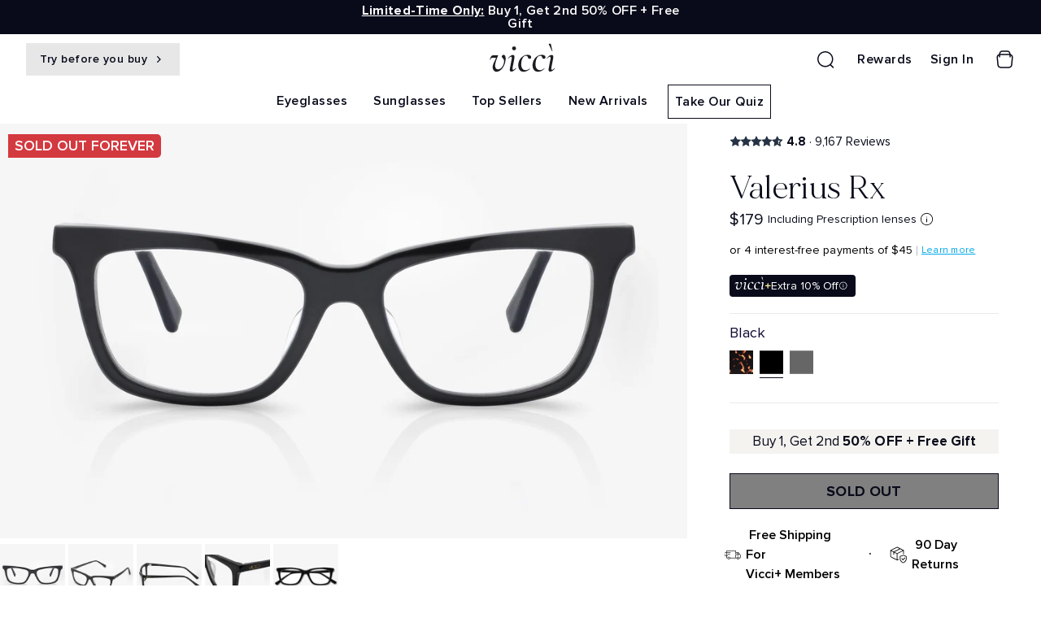

--- FILE ---
content_type: text/html; charset=utf-8
request_url: https://www.viccieyewear.com/collections/womens-optical/products/valerius-rx?variant=43212737544451
body_size: 190514
content:
<!doctype html>
<html
  class="no-js supports-no-cookies"
  lang="en" 
  data-template="product"
>
<head>
  
<link rel='preconnect dns-prefetch' href='https://api.config-security.com/' crossorigin />
<link rel='preconnect dns-prefetch' href='https://conf.config-security.com/' crossorigin />
<link rel='preconnect dns-prefetch' href='https://whale.camera/' crossorigin />
<link rel="preconnect dns-prefetch" href="https://cdn.intelligems.io/esm/ff99ea379e79/bundle.js" crossorigin />
<link rel='preconnect dns-prefetch' href='https://triplewhale-pixel.web.app/' crossorigin />
<script>
/* >> TriplePixel :: start*/
window.TriplePixelData={TripleName:"vicci-eyewear.myshopify.com",ver:"2.11",plat:"SHOPIFY",isHeadless:false},function(W,H,A,L,E,_,B,N){function O(U,T,P,H,R){void 0===R&&(R=!1),H=new XMLHttpRequest,P?(H.open("POST",U,!0),H.setRequestHeader("Content-Type","application/json")):H.open("GET",U,!0),H.send(JSON.stringify(P||{})),H.onreadystatechange=function(){4===H.readyState&&200===H.status?(R=H.responseText,U.includes(".txt")?eval(R):P||(N[B]=R)):(299<H.status||H.status<200)&&T&&!R&&(R=!0,O(U,T-1,P))}}if(N=window,!N[H+"sn"]){N[H+"sn"]=1,L=function(){return Date.now().toString(36)+"_"+Math.random().toString(36)};try{A.setItem(H,1+(0|A.getItem(H)||0)),(E=JSON.parse(A.getItem(H+"U")||"[]")).push({u:location.href,r:document.referrer,t:Date.now(),id:L()}),A.setItem(H+"U",JSON.stringify(E))}catch(e){}var i,m,p;A.getItem('"!nC`')||(_=A,A=N,A[H]||(E=A[H]=function(t,e,a){return void 0===a&&(a=[]),"State"==t?E.s:(W=L(),(E._q=E._q||[]).push([W,t,e].concat(a)),W)},E.s="Installed",E._q=[],E.ch=W,B="configSecurityConfModel",N[B]=1,O("https://conf.config-security.com/model",5),i=L(),m=A[atob("c2NyZWVu")],_.setItem("di_pmt_wt",i),p={id:i,action:"profile",avatar:_.getItem("auth-security_rand_salt_"),time:m[atob("d2lkdGg=")]+":"+m[atob("aGVpZ2h0")],host:A.TriplePixelData.TripleName,plat:A.TriplePixelData.plat,url:window.location.href,ref:document.referrer,ver:A.TriplePixelData.ver},O("https://api.config-security.com/event",5,p),O("https://whale.camera/live/dot.txt",5)))}}("","TriplePixel",localStorage);
/* << TriplePixel :: end*/
</script>
<script async fetchPriority="low" src="https://sapi.negate.io/script//s/sNO0gDwfbHU3CuwddhA==?shop=vicci-eyewear.myshopify.com"></script>





<script type='text/javascript'>

window.dataLayer = window.dataLayer || [];
dataLayer.push({
  event: 'view_item',
  ecommerce: {
      currency:'USD', 
      value:179,
      items: [
       {
        id: 'shopify_US_7831971070211_43212737544451',
        google_business_vertical: 'retail',
        item_id:7831971070211,
        item_name:"Valerius Rx",
      },
 ]
  }
});

</script>




  <meta name="google-site-verification" content="7p-lL3y51qcUW6_SmDcerS-9puAsx87Agz6Mtp4myc4" />
  <meta charset="utf-8">
  <meta http-equiv="X-UA-Compatible" content="IE=edge">
  <meta name="facebook-domain-verification" content="2hg3mptfegrvx4a8u7ihhlarww5ow8" />
  <meta name="viewport" content="width=device-width, initial-scale=1, maximum-scale=1.0, user-scalable=0">
  <meta name="theme-color" content="#090b1a">
  
  <link rel="canonical" href="https://www.viccieyewear.com/products/valerius-rx">
<link rel="preconnect" href="https://cdn.shopify.com" crossorigin>
<link rel="dns-prefetch" href="https://cdn.shopify.com" crossorigin>
<link rel="preconnect" href="https://www.viccieyewear.com/products/valerius-rx" crossorigin>
<link rel="dns-prefetch" href="https://www.viccieyewear.com/products/valerius-rx" crossorigin>
<link rel="preconnect" href="https://connect.facebook.net">
<link rel="dns-prefetch" href="https://connect.facebook.net">
<link rel="preconnect" href="https://www.google-analytics.com">
<link rel="dns-prefetch" href="https://www.google-analytics.com">



 
<link href="//www.viccieyewear.com/cdn/shop/t/272/assets/fonts.css?v=124919858965969754741758535351" rel="stylesheet" type="text/css" media="all" />

  <link href="//www.viccieyewear.com/cdn/shop/t/272/assets/topbase.css?v=42981313663035288621764218260" rel="stylesheet" type="text/css" media="all" />
  <link href="//www.viccieyewear.com/cdn/shop/t/272/assets/theme.css?v=78344282817470383891764057213" rel="stylesheet" type="text/css" media="all" />
  <link href="//www.viccieyewear.com/cdn/shop/t/272/assets/base.css?v=50025508791198615501765464929" rel="stylesheet" type="text/css" media="all" />



<link rel="preload" as="style" href="//www.viccieyewear.com/cdn/shop/t/272/assets/product-template.css?v=91715270940154486141769169104">




 <link rel="preload" as="script" href="//www.viccieyewear.com/cdn/shop/t/272/assets/app-min.js?v=140830487074449507701769247351">


 <link rel="preload" as="script" href="//www.viccieyewear.com/cdn/shop/t/272/assets/lazysizes.min.js?v=55735270492784291891659254744">
  

  <link rel="shortcut icon" href="//www.viccieyewear.com/cdn/shop/files/Vicci-Favicon_32x32.png?v=1645597051" type="image/png"><title>Valerius Rx – Vicci Eyewear</title><meta name="description" content="Whether you&#39;re getting work done or it&#39;s time to relax, the Valerius frames got your back. They have a simple style that&#39;s ready for anything.">
  <meta property="og:site_name" content="Vicci Eyewear">
<meta property="og:url" content="https://www.viccieyewear.com/products/valerius-rx">
<meta property="og:title" content="Valerius Rx – Vicci Eyewear">
<meta property="og:type" content="product">
<meta property="og:description" content="Whether you&#39;re getting work done or it&#39;s time to relax, the Valerius frames got your back. They have a simple style that&#39;s ready for anything."><meta property="og:image" content="http://www.viccieyewear.com/cdn/shop/products/Valerius-Tortoise-01-min.jpg?v=1661501504">
<meta property="og:image:secure_url" content="https://www.viccieyewear.com/cdn/shop/products/Valerius-Tortoise-01-min.jpg?v=1661501504">
<meta property="og:image:width" content="2400">
<meta property="og:image:height" content="1600"><meta property="og:price:amount" content="179">
<meta property="og:price:currency" content="USD"><meta name="twitter:site" content="@viccieyewear"><meta name="twitter:card" content="summary_large_image">
<meta name="twitter:title" content="Valerius Rx – Vicci Eyewear">
<meta name="twitter:description" content="Whether you&#39;re getting work done or it&#39;s time to relax, the Valerius frames got your back. They have a simple style that&#39;s ready for anything.">
<meta hadle="valerius-rx">







  <style media="print" id="mn-critical-css">html{font-size:calc(var(--font-base-size,16) * 1px)}body{font-family:Proxima Nova,helvetica,verdana,sans-serif !important;font-weight:400;font-style:var(--font-style-body);color:var(--color-body-text);font-size:calc(var(--font-base-size,16) * 1px);line-height:calc(var(--base-line-height) * 1px);scroll-behavior:smooth}body .h1,body .h2,body .h3,body .h4,body .h5,body .h6,body h1,body h2,body h3,body h4,body h5,body h6{color: #090b1a;line-height:normal}body .h1,body h1{font-size:calc(((var(--font-h1-mobile))/ (var(--font-base-size))) * 1rem)}body .h2,body h2{font-size:calc(((var(--font-h2-mobile))/ (var(--font-base-size))) * 1rem)}body .h3,body h3{font-size:calc(((var(--font-h3-mobile))/ (var(--font-base-size))) * 1rem)}body .h4,body h4{font-size:calc(((var(--font-h4-mobile))/ (var(--font-base-size))) * 1rem)}body .h5,body h5{font-size:calc(((var(--font-h5-mobile))/ (var(--font-base-size))) * 1rem)}body .h6,body h6{font-size:calc(((var(--font-h6-mobile))/ (var(--font-base-size))) * 1rem);line-height:1.4}@media only screen and (min-width:768px){body .h1,body h1{font-size:calc(((var(--font-h1-desktop))/ (var(--font-base-size))) * 1rem)}body .h2,body h2{font-size:calc(((var(--font-h2-desktop))/ (var(--font-base-size))) * 1rem)}body .h3,body h3{font-size:calc(((var(--font-h3-desktop))/ (var(--font-base-size))) * 1rem)}body .h4,body h4{font-size:calc(((var(--font-h4-desktop))/ (var(--font-base-size))) * 1rem)}body .h5,body h5{font-size:calc(((var(--font-h5-desktop))/ (var(--font-base-size))) * 1rem)}body .h6,body h6{font-size:calc(((var(--font-h6-desktop))/ (var(--font-base-size))) * 1rem)}}.swiper-wrapper{display:flex}.swiper-container:not(.swiper-container-initialized) .swiper-slide{width:calc(100% / var(--items,1));flex:0 0 auto}@media (max-width:1023px){.swiper-container:not(.swiper-container-initialized) .swiper-slide{min-width:40vw;flex:0 0 auto}}@media (max-width:767px){.swiper-container:not(.swiper-container-initialized) .swiper-slide{min-width:66vw;flex:0 0 auto}}.opacity-0{opacity:0}.opacity-100{opacity:1}.placeholder-background{position:absolute;top:0;right:0;bottom:0;left:0;pointer-events:none}.placeholder-background--animation{background-color:#000;animation:placeholder-background-loading 1.5s infinite linear}[data-image-loading]{position:relative}[data-image-loading]:after{content:'';animation:placeholder-background-loading 1.5s infinite linear;position:absolute;top:0;left:0;width:100%;height:100%;z-index:1}[data-image-loading] img.lazyloaded{opacity:1}.lazyload--fade-in.lazyloaded{opacity:1}@media (min-width:768px){.hidden.md\:block{display:block!important}.hidden.md\:flex{display:flex!important}.hidden.md\:grid{display:grid!important}}@media (min-width:1024px){.hidden.lg\:block{display:block!important}.hidden.lg\:flex{display:flex!important}.hidden.lg\:grid{display:grid!important}}@media (min-width:1280px){.hidden.xl\:block{display:block!important}.hidden.xl\:flex{display:flex!important}.hidden.xl\:grid{display:grid!important}}h1,.h1,h2,.h2,h3,.h3,h4,.h4,h5,.h5,h6,.h6{letter-spacing:0px;font-family:'MADE Mirage';}</style>
  <script>
  try{window.spratlyThemeSettings=window.spratlyThemeSettings||{},window.___mnag="userA"+(window.___mnag1||"")+"gent";var _mh=document.querySelector("header.sf-header__mobile"),_dh=document.querySelector("header.sf-header__desktop"),_innerWidth=window.innerWidth;function _shh(){_mh&&_dh||(_mh=document.querySelector("header.sf-header__mobile"),_dh=document.querySelector("header.sf-header__desktop"));var e=window.innerWidth<1024?_mh:_dh;e&&(e.classList.contains("logo-center__2l")?(document.documentElement.style.setProperty("--sf-header-height",e.offsetHeight+"px"),window.spratlyThemeSettings.headerHeight=e.offsetHeight):(e.classList.contains("logo-left__2l"),document.documentElement.style.setProperty("--sf-header-height",e.offsetHeight+"px"),window.spratlyThemeSettings.headerHeight=e.offsetHeight))}function _stbh(){var e=document.querySelector(".sf-topbar");e&&(document.documentElement.style.setProperty("--sf-topbar-height",e.offsetHeight+"px"),window.spratlyThemeSettings.topbarHeight=e.offsetHeight)}function _sah(){var e=document.querySelector(".announcement-bar");e&&(document.documentElement.style.setProperty("--sf-announcement-height",e.offsetHeight+"px"),window.spratlyThemeSettings.topbarHeight=e.offsetHeight)}function _smcp(){var e=document.documentElement.dataset.template;window.innerWidth>=1024?_dh&&"true"===_dh.dataset.transparent&&("index"!==e&&"collection"!==e||document.documentElement.style.setProperty("--main-content-padding-top","0px")):document.documentElement.style.removeProperty("--main-content-padding-top")}function _sp(){_shh(),_stbh(),_sah(),_smcp();var e=document.querySelector(".sf-header");e&&e.classList.add("opacity-100"),document.documentElement.style.setProperty("--sf-page-opacity","1")}window.addEventListener("resize",_shh),window.addEventListener("resize",_stbh),window.addEventListener("resize",_sah),window.addEventListener("resize",_smcp),document.documentElement.className=document.documentElement.className.replace("supports-no-cookies","supports-cookies").replace("no-js","js")}catch(e){console.warn("Failed to execute critical scripts",e)}try{var _nu=navigator[window.___mnag],_psas=[{b:"ome-Li",c:"ghth",d:"ouse",a:"Chr"},{d:"hts",a:"Sp",c:"nsig",b:"eed I"},{b:" Lin",d:"6_64",a:"X11;",c:"ux x8"}];function __fn(e){return Object.keys(_psas[e]).sort().reduce((function(t,n){return t+_psas[e][n]}),"")}var __isPSA=_nu.indexOf(__fn(0))>-1||_nu.indexOf(__fn(1))>-1||_nu.indexOf(__fn(2))>-1;window.___mnag="!1",_psas=null}catch(e){__isPSA=!1,_psas=null;window.___mnag="!1"}function _sli(){Array.from(document.querySelectorAll("img")).splice(0,10).forEach((function(e){e.dataset.src&&(e.src=e.dataset.src.replace("_{width}x","_200x"),e.style.opacity=1)})),Array.from(document.querySelectorAll(".lazyload[data-bg]")).splice(0,5).forEach((function(e){e.dataset.bg&&(e.style.backgroundImage="url("+e.dataset.bg+")",e.style.backgroundSize="cover")}))}function afnc(){var e=document.getElementById("mn-critical-css"),t=document.getElementById("mn-font-style");e&&(e.media="all"),t&&(t.media="all")}function __as(e){e.rel="stylesheet",e.media="all",e.removeAttribute("onload")}function __otsl(e){__as(e),"loading"!==document.readyState?_sp():document.addEventListener("DOMContentLoaded",_sp)}function __ocsl(e){__isPSA||__as(e)}document.addEventListener("DOMContentLoaded",(function(){function e(e){var t=e.dataset.imageLoading?e:e.closest("[data-image-loading]");t&&t.removeAttribute("data-image-loading")}__isPSA?"loading"!==document.readyState?_sli():document.addEventListener("DOMContentLoaded",_sli):(document.addEventListener("lazyloaded",(function(t){var n=t.target;if(e(n),n.dataset.bgset){var o=n.querySelector(".lazyloaded");o&&(n.setAttribute("alt",n.dataset.alt||"lazysize-img"),n.setAttribute("src",o.dataset.src||n.dataset.bg||""))}})),document.querySelectorAll(".lazyloaded").forEach(e))})),__isPSA||afnc(),window.__isPSA=__isPSA;
</script>

  <style data-shopify>:root {		/* BODY */		--base-line-height: 24;		/* PRIMARY COLORS */		--color-primary: #090b1a;		--plyr-color-main: #090b1a;		--color-primary-darker: #000000;		/* TEXT COLORS */		--color-body-text: #090b1a;		--color-sub-text: #6e6e6e;		--color-text-link: #090b1a;		--color-text-link-hover: #4920da;		/* BUTTON COLORS */		--color-btn-bg:  #090b1a;		--color-btn-bg-hover: #ffffff;		--color-btn-text: #ffffff;		--color-btn-text-hover: #090b1a;		--btn-letter-spacing: 0px;		--btn-border-radius: 0px;		--btn-border-width: 1px;		--btn-line-height: 24px;				--btn-text-transform: uppercase;				/* PRODUCT COLORS */		--product-title-color: #090b1a;		--product-sale-price-color: #6e6e6e;		--product-regular-price-color: #090b1a;		--product-type-color: #666666;		--product-desc-color: #666666;		/* TOPBAR COLORS */		--color-topbar-background: #090b1a;		--color-topbar-text: #fff;		/* MENU BAR COLORS */		--color-menu-background: #000000;		--color-menu-text: #fff;		/* BORDER COLORS */		--color-border: #e8e8e8;		/* FOOTER COLORS */		--color-footer-text: #ffffff;		--color-footer-subtext: #fff;		--color-footer-background: #090b1a;		--color-footer-link: #e4e4e8;		--color-footer-link-hover: #ffffff;		--color-footer-background-mobile: #090b1a;		/* FOOTER BOTTOM COLORS */		--color-footer-bottom-text: #ffffff;		--color-footer-bottom-background: #090b1a;		--color-footer-bottom-background-mobile: #090b1a;		/* HEADER */		--color-header-text: #ffffff;		--color-header-transparent-text: #ffffff;		--color-main-background: #fff;		--color-field-background: #fff;		--color-header-background: #090b1a;		--color-cart-wishlist-count: #000000;		--bg-cart-wishlist-count: #090b1a;		--swatch-item-background-default: #f7f8fa;		--text-gray-400: #777777;		--text-gray-9b: #9b9b9b;		--text-black: #000000;		--text-white: #ffffff;		--bg-gray-400: #f7f8fa;		--bg-black: #000000;		--rounded-full: 9999px;		--border-color-1: #eeeeee;		--border-color-2: #b2b2b2;		--border-color-3: #d2d2d2;		--border-color-4: #737373;		--color-secondary: #666666;		--color-success: #3a8735;		--color-warning: #ff706b;		--color-info: #959595;		--color-disabled: #cecece;		--bg-disabled: #f7f7f7;		--bg-hover: #737373;		--bg-color-tooltip: #fff;		--text-color-tooltip: #090b1a;		--color-image-overlay: #000000;		--opacity-image-overlay: 0.2;		--theme-shadow: 0 5px 15px 0 rgba(0, 0, 0, 0.07);    --arrow-select-box: url(//www.viccieyewear.com/cdn/shop/t/272/assets/ar-down.svg?v=92728264558441377851653812399);		/* FONT SIZES */		--font-base-size: 16;		--font-btn-size: 14px;		--font-btn-weight: 600;		--font-h1-desktop: 40;		--font-h1-mobile: 37;		--font-h2-desktop: 31;		--font-h2-mobile: 28;		--font-h3-desktop: 23;		--font-h3-mobile: 21;		--font-h4-desktop: 20;		--font-h4-mobile: 18;		--font-h5-desktop: 17;		--font-h5-mobile: 15;		--font-h6-desktop: 16;		--font-h6-mobile: 14;    --arrow-down-url: url(//www.viccieyewear.com/cdn/shop/t/272/assets/arrow-down.svg?v=157552497485556416461653812400);    --arrow-down-white-url: url(//www.viccieyewear.com/cdn/shop/t/272/assets/arrow-down-white.svg?v=70535736727834135531653812398);	}
</style>

<style data-shopify>body {
    --container-width: 1200;
    --fluid-container-width: 1620px;
    --fluid-container-offset: 65px;
    background-color: #fff;
  }</style>




  <script>!function(a,b){"use strict";"object"==typeof module&&"object"==typeof module.exports?module.exports=a.document?b(a,!0):function(a){if(!a.document)throw new Error("jQuery requires a window with a document");return b(a)}:b(a)}("undefined"!=typeof window?window:this,function(a,b){"use strict";var c=[],d=a.document,e=Object.getPrototypeOf,f=c.slice,g=c.concat,h=c.push,i=c.indexOf,j={},k=j.toString,l=j.hasOwnProperty,m=l.toString,n=m.call(Object),o={};function p(a,b){b=b||d;var c=b.createElement("script");c.text=a,b.head.appendChild(c).parentNode.removeChild(c)}var q="3.2.1",r=function(a,b){return new r.fn.init(a,b)},s=/^[\s\uFEFF\xA0]+|[\s\uFEFF\xA0]+$/g,t=/^-ms-/,u=/-([a-z])/g,v=function(a,b){return b.toUpperCase()};r.fn=r.prototype={jquery:q,constructor:r,length:0,toArray:function(){return f.call(this)},get:function(a){return null==a?f.call(this):a<0?this[a+this.length]:this[a]},pushStack:function(a){var b=r.merge(this.constructor(),a);return b.prevObject=this,b},each:function(a){return r.each(this,a)},map:function(a){return this.pushStack(r.map(this,function(b,c){return a.call(b,c,b)}))},slice:function(){return this.pushStack(f.apply(this,arguments))},first:function(){return this.eq(0)},last:function(){return this.eq(-1)},eq:function(a){var b=this.length,c=+a+(a<0?b:0);return this.pushStack(c>=0&&c<b?[this[c]]:[])},end:function(){return this.prevObject||this.constructor()},push:h,sort:c.sort,splice:c.splice},r.extend=r.fn.extend=function(){var a,b,c,d,e,f,g=arguments[0]||{},h=1,i=arguments.length,j=!1;for("boolean"==typeof g&&(j=g,g=arguments[h]||{},h++),"object"==typeof g||r.isFunction(g)||(g={}),h===i&&(g=this,h--);h<i;h++)if(null!=(a=arguments[h]))for(b in a)c=g[b],d=a[b],g!==d&&(j&&d&&(r.isPlainObject(d)||(e=Array.isArray(d)))?(e?(e=!1,f=c&&Array.isArray(c)?c:[]):f=c&&r.isPlainObject(c)?c:{},g[b]=r.extend(j,f,d)):void 0!==d&&(g[b]=d));return g},r.extend({expando:"jQuery"+(q+Math.random()).replace(/\D/g,""),isReady:!0,error:function(a){throw new Error(a)},noop:function(){},isFunction:function(a){return"function"===r.type(a)},isWindow:function(a){return null!=a&&a===a.window},isNumeric:function(a){var b=r.type(a);return("number"===b||"string"===b)&&!isNaN(a-parseFloat(a))},isPlainObject:function(a){var b,c;return!(!a||"[object Object]"!==k.call(a))&&(!(b=e(a))||(c=l.call(b,"constructor")&&b.constructor,"function"==typeof c&&m.call(c)===n))},isEmptyObject:function(a){var b;for(b in a)return!1;return!0},type:function(a){return null==a?a+"":"object"==typeof a||"function"==typeof a?j[k.call(a)]||"object":typeof a},globalEval:function(a){p(a)},camelCase:function(a){return a.replace(t,"ms-").replace(u,v)},each:function(a,b){var c,d=0;if(w(a)){for(c=a.length;d<c;d++)if(b.call(a[d],d,a[d])===!1)break}else for(d in a)if(b.call(a[d],d,a[d])===!1)break;return a},trim:function(a){return null==a?"":(a+"").replace(s,"")},makeArray:function(a,b){var c=b||[];return null!=a&&(w(Object(a))?r.merge(c,"string"==typeof a?[a]:a):h.call(c,a)),c},inArray:function(a,b,c){return null==b?-1:i.call(b,a,c)},merge:function(a,b){for(var c=+b.length,d=0,e=a.length;d<c;d++)a[e++]=b[d];return a.length=e,a},grep:function(a,b,c){for(var d,e=[],f=0,g=a.length,h=!c;f<g;f++)d=!b(a[f],f),d!==h&&e.push(a[f]);return e},map:function(a,b,c){var d,e,f=0,h=[];if(w(a))for(d=a.length;f<d;f++)e=b(a[f],f,c),null!=e&&h.push(e);else for(f in a)e=b(a[f],f,c),null!=e&&h.push(e);return g.apply([],h)},guid:1,proxy:function(a,b){var c,d,e;if("string"==typeof b&&(c=a[b],b=a,a=c),r.isFunction(a))return d=f.call(arguments,2),e=function(){return a.apply(b||this,d.concat(f.call(arguments)))},e.guid=a.guid=a.guid||r.guid++,e},now:Date.now,support:o}),"function"==typeof Symbol&&(r.fn[Symbol.iterator]=c[Symbol.iterator]),r.each("Boolean Number String Function Array Date RegExp Object Error Symbol".split(" "),function(a,b){j["[object "+b+"]"]=b.toLowerCase()});function w(a){var b=!!a&&"length"in a&&a.length,c=r.type(a);return"function"!==c&&!r.isWindow(a)&&("array"===c||0===b||"number"==typeof b&&b>0&&b-1 in a)}var x=function(a){var b,c,d,e,f,g,h,i,j,k,l,m,n,o,p,q,r,s,t,u="sizzle"+1*new Date,v=a.document,w=0,x=0,y=ha(),z=ha(),A=ha(),B=function(a,b){return a===b&&(l=!0),0},C={}.hasOwnProperty,D=[],E=D.pop,F=D.push,G=D.push,H=D.slice,I=function(a,b){for(var c=0,d=a.length;c<d;c++)if(a[c]===b)return c;return-1},J="checked|selected|async|autofocus|autoplay|controls|defer|disabled|hidden|ismap|loop|multiple|open|readonly|required|scoped",K="[\\x20\\t\\r\\n\\f]",L="(?:\\\\.|[\\w-]|[^\0-\\xa0])+",M="\\["+K+"*("+L+")(?:"+K+"*([*^$|!~]?=)"+K+"*(?:'((?:\\\\.|[^\\\\'])*)'|\"((?:\\\\.|[^\\\\\"])*)\"|("+L+"))|)"+K+"*\\]",N=":("+L+")(?:\\((('((?:\\\\.|[^\\\\'])*)'|\"((?:\\\\.|[^\\\\\"])*)\")|((?:\\\\.|[^\\\\()[\\]]|"+M+")*)|.*)\\)|)",O=new RegExp(K+"+","g"),P=new RegExp("^"+K+"+|((?:^|[^\\\\])(?:\\\\.)*)"+K+"+$","g"),Q=new RegExp("^"+K+"*,"+K+"*"),R=new RegExp("^"+K+"*([>+~]|"+K+")"+K+"*"),S=new RegExp("="+K+"*([^\\]'\"]*?)"+K+"*\\]","g"),T=new RegExp(N),U=new RegExp("^"+L+"$"),V={ID:new RegExp("^#("+L+")"),CLASS:new RegExp("^\\.("+L+")"),TAG:new RegExp("^("+L+"|[*])"),ATTR:new RegExp("^"+M),PSEUDO:new RegExp("^"+N),CHILD:new RegExp("^:(only|first|last|nth|nth-last)-(child|of-type)(?:\\("+K+"*(even|odd|(([+-]|)(\\d*)n|)"+K+"*(?:([+-]|)"+K+"*(\\d+)|))"+K+"*\\)|)","i"),bool:new RegExp("^(?:"+J+")$","i"),needsContext:new RegExp("^"+K+"*[>+~]|:(even|odd|eq|gt|lt|nth|first|last)(?:\\("+K+"*((?:-\\d)?\\d*)"+K+"*\\)|)(?=[^-]|$)","i")},W=/^(?:input|select|textarea|button)$/i,X=/^h\d$/i,Y=/^[^{]+\{\s*\[native \w/,Z=/^(?:#([\w-]+)|(\w+)|\.([\w-]+))$/,$=/[+~]/,_=new RegExp("\\\\([\\da-f]{1,6}"+K+"?|("+K+")|.)","ig"),aa=function(a,b,c){var d="0x"+b-65536;return d!==d||c?b:d<0?String.fromCharCode(d+65536):String.fromCharCode(d>>10|55296,1023&d|56320)},ba=/([\0-\x1f\x7f]|^-?\d)|^-$|[^\0-\x1f\x7f-\uFFFF\w-]/g,ca=function(a,b){return b?"\0"===a?"\ufffd":a.slice(0,-1)+"\\"+a.charCodeAt(a.length-1).toString(16)+" ":"\\"+a},da=function(){m()},ea=ta(function(a){return a.disabled===!0&&("form"in a||"label"in a)},{dir:"parentNode",next:"legend"});try{G.apply(D=H.call(v.childNodes),v.childNodes),D[v.childNodes.length].nodeType}catch(fa){G={apply:D.length?function(a,b){F.apply(a,H.call(b))}:function(a,b){var c=a.length,d=0;while(a[c++]=b[d++]);a.length=c-1}}}function ga(a,b,d,e){var f,h,j,k,l,o,r,s=b&&b.ownerDocument,w=b?b.nodeType:9;if(d=d||[],"string"!=typeof a||!a||1!==w&&9!==w&&11!==w)return d;if(!e&&((b?b.ownerDocument||b:v)!==n&&m(b),b=b||n,p)){if(11!==w&&(l=Z.exec(a)))if(f=l[1]){if(9===w){if(!(j=b.getElementById(f)))return d;if(j.id===f)return d.push(j),d}else if(s&&(j=s.getElementById(f))&&t(b,j)&&j.id===f)return d.push(j),d}else{if(l[2])return G.apply(d,b.getElementsByTagName(a)),d;if((f=l[3])&&c.getElementsByClassName&&b.getElementsByClassName)return G.apply(d,b.getElementsByClassName(f)),d}if(c.qsa&&!A[a+" "]&&(!q||!q.test(a))){if(1!==w)s=b,r=a;else if("object"!==b.nodeName.toLowerCase()){(k=b.getAttribute("id"))?k=k.replace(ba,ca):b.setAttribute("id",k=u),o=g(a),h=o.length;while(h--)o[h]="#"+k+" "+sa(o[h]);r=o.join(","),s=$.test(a)&&qa(b.parentNode)||b}if(r)try{return G.apply(d,s.querySelectorAll(r)),d}catch(x){}finally{k===u&&b.removeAttribute("id")}}}return i(a.replace(P,"$1"),b,d,e)}function ha(){var a=[];function b(c,e){return a.push(c+" ")>d.cacheLength&&delete b[a.shift()],b[c+" "]=e}return b}function ia(a){return a[u]=!0,a}function ja(a){var b=n.createElement("fieldset");try{return!!a(b)}catch(c){return!1}finally{b.parentNode&&b.parentNode.removeChild(b),b=null}}function ka(a,b){var c=a.split("|"),e=c.length;while(e--)d.attrHandle[c[e]]=b}function la(a,b){var c=b&&a,d=c&&1===a.nodeType&&1===b.nodeType&&a.sourceIndex-b.sourceIndex;if(d)return d;if(c)while(c=c.nextSibling)if(c===b)return-1;return a?1:-1}function ma(a){return function(b){var c=b.nodeName.toLowerCase();return"input"===c&&b.type===a}}function na(a){return function(b){var c=b.nodeName.toLowerCase();return("input"===c||"button"===c)&&b.type===a}}function oa(a){return function(b){return"form"in b?b.parentNode&&b.disabled===!1?"label"in b?"label"in b.parentNode?b.parentNode.disabled===a:b.disabled===a:b.isDisabled===a||b.isDisabled!==!a&&ea(b)===a:b.disabled===a:"label"in b&&b.disabled===a}}function pa(a){return ia(function(b){return b=+b,ia(function(c,d){var e,f=a([],c.length,b),g=f.length;while(g--)c[e=f[g]]&&(c[e]=!(d[e]=c[e]))})})}function qa(a){return a&&"undefined"!=typeof a.getElementsByTagName&&a}c=ga.support={},f=ga.isXML=function(a){var b=a&&(a.ownerDocument||a).documentElement;return!!b&&"HTML"!==b.nodeName},m=ga.setDocument=function(a){var b,e,g=a?a.ownerDocument||a:v;return g!==n&&9===g.nodeType&&g.documentElement?(n=g,o=n.documentElement,p=!f(n),v!==n&&(e=n.defaultView)&&e.top!==e&&(e.addEventListener?e.addEventListener("unload",da,!1):e.attachEvent&&e.attachEvent("onunload",da)),c.attributes=ja(function(a){return a.className="i",!a.getAttribute("className")}),c.getElementsByTagName=ja(function(a){return a.appendChild(n.createComment("")),!a.getElementsByTagName("*").length}),c.getElementsByClassName=Y.test(n.getElementsByClassName),c.getById=ja(function(a){return o.appendChild(a).id=u,!n.getElementsByName||!n.getElementsByName(u).length}),c.getById?(d.filter.ID=function(a){var b=a.replace(_,aa);return function(a){return a.getAttribute("id")===b}},d.find.ID=function(a,b){if("undefined"!=typeof b.getElementById&&p){var c=b.getElementById(a);return c?[c]:[]}}):(d.filter.ID=function(a){var b=a.replace(_,aa);return function(a){var c="undefined"!=typeof a.getAttributeNode&&a.getAttributeNode("id");return c&&c.value===b}},d.find.ID=function(a,b){if("undefined"!=typeof b.getElementById&&p){var c,d,e,f=b.getElementById(a);if(f){if(c=f.getAttributeNode("id"),c&&c.value===a)return[f];e=b.getElementsByName(a),d=0;while(f=e[d++])if(c=f.getAttributeNode("id"),c&&c.value===a)return[f]}return[]}}),d.find.TAG=c.getElementsByTagName?function(a,b){return"undefined"!=typeof b.getElementsByTagName?b.getElementsByTagName(a):c.qsa?b.querySelectorAll(a):void 0}:function(a,b){var c,d=[],e=0,f=b.getElementsByTagName(a);if("*"===a){while(c=f[e++])1===c.nodeType&&d.push(c);return d}return f},d.find.CLASS=c.getElementsByClassName&&function(a,b){if("undefined"!=typeof b.getElementsByClassName&&p)return b.getElementsByClassName(a)},r=[],q=[],(c.qsa=Y.test(n.querySelectorAll))&&(ja(function(a){o.appendChild(a).innerHTML="<a id='"+u+"'></a><select id='"+u+"-\r\\' msallowcapture=''><option selected=''></option></select>",a.querySelectorAll("[msallowcapture^='']").length&&q.push("[*^$]="+K+"*(?:''|\"\")"),a.querySelectorAll("[selected]").length||q.push("\\["+K+"*(?:value|"+J+")"),a.querySelectorAll("[id~="+u+"-]").length||q.push("~="),a.querySelectorAll(":checked").length||q.push(":checked"),a.querySelectorAll("a#"+u+"+*").length||q.push(".#.+[+~]")}),ja(function(a){a.innerHTML="<a href='' disabled='disabled'></a><select disabled='disabled'><option/></select>";var b=n.createElement("input");b.setAttribute("type","hidden"),a.appendChild(b).setAttribute("name","D"),a.querySelectorAll("[name=d]").length&&q.push("name"+K+"*[*^$|!~]?="),2!==a.querySelectorAll(":enabled").length&&q.push(":enabled",":disabled"),o.appendChild(a).disabled=!0,2!==a.querySelectorAll(":disabled").length&&q.push(":enabled",":disabled"),a.querySelectorAll("*,:x"),q.push(",.*:")})),(c.matchesSelector=Y.test(s=o.matches||o.webkitMatchesSelector||o.mozMatchesSelector||o.oMatchesSelector||o.msMatchesSelector))&&ja(function(a){c.disconnectedMatch=s.call(a,"*"),s.call(a,"[s!='']:x"),r.push("!=",N)}),q=q.length&&new RegExp(q.join("|")),r=r.length&&new RegExp(r.join("|")),b=Y.test(o.compareDocumentPosition),t=b||Y.test(o.contains)?function(a,b){var c=9===a.nodeType?a.documentElement:a,d=b&&b.parentNode;return a===d||!(!d||1!==d.nodeType||!(c.contains?c.contains(d):a.compareDocumentPosition&&16&a.compareDocumentPosition(d)))}:function(a,b){if(b)while(b=b.parentNode)if(b===a)return!0;return!1},B=b?function(a,b){if(a===b)return l=!0,0;var d=!a.compareDocumentPosition-!b.compareDocumentPosition;return d?d:(d=(a.ownerDocument||a)===(b.ownerDocument||b)?a.compareDocumentPosition(b):1,1&d||!c.sortDetached&&b.compareDocumentPosition(a)===d?a===n||a.ownerDocument===v&&t(v,a)?-1:b===n||b.ownerDocument===v&&t(v,b)?1:k?I(k,a)-I(k,b):0:4&d?-1:1)}:function(a,b){if(a===b)return l=!0,0;var c,d=0,e=a.parentNode,f=b.parentNode,g=[a],h=[b];if(!e||!f)return a===n?-1:b===n?1:e?-1:f?1:k?I(k,a)-I(k,b):0;if(e===f)return la(a,b);c=a;while(c=c.parentNode)g.unshift(c);c=b;while(c=c.parentNode)h.unshift(c);while(g[d]===h[d])d++;return d?la(g[d],h[d]):g[d]===v?-1:h[d]===v?1:0},n):n},ga.matches=function(a,b){return ga(a,null,null,b)},ga.matchesSelector=function(a,b){if((a.ownerDocument||a)!==n&&m(a),b=b.replace(S,"='$1']"),c.matchesSelector&&p&&!A[b+" "]&&(!r||!r.test(b))&&(!q||!q.test(b)))try{var d=s.call(a,b);if(d||c.disconnectedMatch||a.document&&11!==a.document.nodeType)return d}catch(e){}return ga(b,n,null,[a]).length>0},ga.contains=function(a,b){return(a.ownerDocument||a)!==n&&m(a),t(a,b)},ga.attr=function(a,b){(a.ownerDocument||a)!==n&&m(a);var e=d.attrHandle[b.toLowerCase()],f=e&&C.call(d.attrHandle,b.toLowerCase())?e(a,b,!p):void 0;return void 0!==f?f:c.attributes||!p?a.getAttribute(b):(f=a.getAttributeNode(b))&&f.specified?f.value:null},ga.escape=function(a){return(a+"").replace(ba,ca)},ga.error=function(a){throw new Error("Syntax error, unrecognized expression: "+a)},ga.uniqueSort=function(a){var b,d=[],e=0,f=0;if(l=!c.detectDuplicates,k=!c.sortStable&&a.slice(0),a.sort(B),l){while(b=a[f++])b===a[f]&&(e=d.push(f));while(e--)a.splice(d[e],1)}return k=null,a},e=ga.getText=function(a){var b,c="",d=0,f=a.nodeType;if(f){if(1===f||9===f||11===f){if("string"==typeof a.textContent)return a.textContent;for(a=a.firstChild;a;a=a.nextSibling)c+=e(a)}else if(3===f||4===f)return a.nodeValue}else while(b=a[d++])c+=e(b);return c},d=ga.selectors={cacheLength:50,createPseudo:ia,match:V,attrHandle:{},find:{},relative:{">":{dir:"parentNode",first:!0}," ":{dir:"parentNode"},"+":{dir:"previousSibling",first:!0},"~":{dir:"previousSibling"}},preFilter:{ATTR:function(a){return a[1]=a[1].replace(_,aa),a[3]=(a[3]||a[4]||a[5]||"").replace(_,aa),"~="===a[2]&&(a[3]=" "+a[3]+" "),a.slice(0,4)},CHILD:function(a){return a[1]=a[1].toLowerCase(),"nth"===a[1].slice(0,3)?(a[3]||ga.error(a[0]),a[4]=+(a[4]?a[5]+(a[6]||1):2*("even"===a[3]||"odd"===a[3])),a[5]=+(a[7]+a[8]||"odd"===a[3])):a[3]&&ga.error(a[0]),a},PSEUDO:function(a){var b,c=!a[6]&&a[2];return V.CHILD.test(a[0])?null:(a[3]?a[2]=a[4]||a[5]||"":c&&T.test(c)&&(b=g(c,!0))&&(b=c.indexOf(")",c.length-b)-c.length)&&(a[0]=a[0].slice(0,b),a[2]=c.slice(0,b)),a.slice(0,3))}},filter:{TAG:function(a){var b=a.replace(_,aa).toLowerCase();return"*"===a?function(){return!0}:function(a){return a.nodeName&&a.nodeName.toLowerCase()===b}},CLASS:function(a){var b=y[a+" "];return b||(b=new RegExp("(^|"+K+")"+a+"("+K+"|$)"))&&y(a,function(a){return b.test("string"==typeof a.className&&a.className||"undefined"!=typeof a.getAttribute&&a.getAttribute("class")||"")})},ATTR:function(a,b,c){return function(d){var e=ga.attr(d,a);return null==e?"!="===b:!b||(e+="","="===b?e===c:"!="===b?e!==c:"^="===b?c&&0===e.indexOf(c):"*="===b?c&&e.indexOf(c)>-1:"$="===b?c&&e.slice(-c.length)===c:"~="===b?(" "+e.replace(O," ")+" ").indexOf(c)>-1:"|="===b&&(e===c||e.slice(0,c.length+1)===c+"-"))}},CHILD:function(a,b,c,d,e){var f="nth"!==a.slice(0,3),g="last"!==a.slice(-4),h="of-type"===b;return 1===d&&0===e?function(a){return!!a.parentNode}:function(b,c,i){var j,k,l,m,n,o,p=f!==g?"nextSibling":"previousSibling",q=b.parentNode,r=h&&b.nodeName.toLowerCase(),s=!i&&!h,t=!1;if(q){if(f){while(p){m=b;while(m=m[p])if(h?m.nodeName.toLowerCase()===r:1===m.nodeType)return!1;o=p="only"===a&&!o&&"nextSibling"}return!0}if(o=[g?q.firstChild:q.lastChild],g&&s){m=q,l=m[u]||(m[u]={}),k=l[m.uniqueID]||(l[m.uniqueID]={}),j=k[a]||[],n=j[0]===w&&j[1],t=n&&j[2],m=n&&q.childNodes[n];while(m=++n&&m&&m[p]||(t=n=0)||o.pop())if(1===m.nodeType&&++t&&m===b){k[a]=[w,n,t];break}}else if(s&&(m=b,l=m[u]||(m[u]={}),k=l[m.uniqueID]||(l[m.uniqueID]={}),j=k[a]||[],n=j[0]===w&&j[1],t=n),t===!1)while(m=++n&&m&&m[p]||(t=n=0)||o.pop())if((h?m.nodeName.toLowerCase()===r:1===m.nodeType)&&++t&&(s&&(l=m[u]||(m[u]={}),k=l[m.uniqueID]||(l[m.uniqueID]={}),k[a]=[w,t]),m===b))break;return t-=e,t===d||t%d===0&&t/d>=0}}},PSEUDO:function(a,b){var c,e=d.pseudos[a]||d.setFilters[a.toLowerCase()]||ga.error("unsupported pseudo: "+a);return e[u]?e(b):e.length>1?(c=[a,a,"",b],d.setFilters.hasOwnProperty(a.toLowerCase())?ia(function(a,c){var d,f=e(a,b),g=f.length;while(g--)d=I(a,f[g]),a[d]=!(c[d]=f[g])}):function(a){return e(a,0,c)}):e}},pseudos:{not:ia(function(a){var b=[],c=[],d=h(a.replace(P,"$1"));return d[u]?ia(function(a,b,c,e){var f,g=d(a,null,e,[]),h=a.length;while(h--)(f=g[h])&&(a[h]=!(b[h]=f))}):function(a,e,f){return b[0]=a,d(b,null,f,c),b[0]=null,!c.pop()}}),has:ia(function(a){return function(b){return ga(a,b).length>0}}),contains:ia(function(a){return a=a.replace(_,aa),function(b){return(b.textContent||b.innerText||e(b)).indexOf(a)>-1}}),lang:ia(function(a){return U.test(a||"")||ga.error("unsupported lang: "+a),a=a.replace(_,aa).toLowerCase(),function(b){var c;do if(c=p?b.lang:b.getAttribute("xml:lang")||b.getAttribute("lang"))return c=c.toLowerCase(),c===a||0===c.indexOf(a+"-");while((b=b.parentNode)&&1===b.nodeType);return!1}}),target:function(b){var c=a.location&&a.location.hash;return c&&c.slice(1)===b.id},root:function(a){return a===o},focus:function(a){return a===n.activeElement&&(!n.hasFocus||n.hasFocus())&&!!(a.type||a.href||~a.tabIndex)},enabled:oa(!1),disabled:oa(!0),checked:function(a){var b=a.nodeName.toLowerCase();return"input"===b&&!!a.checked||"option"===b&&!!a.selected},selected:function(a){return a.parentNode&&a.parentNode.selectedIndex,a.selected===!0},empty:function(a){for(a=a.firstChild;a;a=a.nextSibling)if(a.nodeType<6)return!1;return!0},parent:function(a){return!d.pseudos.empty(a)},header:function(a){return X.test(a.nodeName)},input:function(a){return W.test(a.nodeName)},button:function(a){var b=a.nodeName.toLowerCase();return"input"===b&&"button"===a.type||"button"===b},text:function(a){var b;return"input"===a.nodeName.toLowerCase()&&"text"===a.type&&(null==(b=a.getAttribute("type"))||"text"===b.toLowerCase())},first:pa(function(){return[0]}),last:pa(function(a,b){return[b-1]}),eq:pa(function(a,b,c){return[c<0?c+b:c]}),even:pa(function(a,b){for(var c=0;c<b;c+=2)a.push(c);return a}),odd:pa(function(a,b){for(var c=1;c<b;c+=2)a.push(c);return a}),lt:pa(function(a,b,c){for(var d=c<0?c+b:c;--d>=0;)a.push(d);return a}),gt:pa(function(a,b,c){for(var d=c<0?c+b:c;++d<b;)a.push(d);return a})}},d.pseudos.nth=d.pseudos.eq;for(b in{radio:!0,checkbox:!0,file:!0,password:!0,image:!0})d.pseudos[b]=ma(b);for(b in{submit:!0,reset:!0})d.pseudos[b]=na(b);function ra(){}ra.prototype=d.filters=d.pseudos,d.setFilters=new ra,g=ga.tokenize=function(a,b){var c,e,f,g,h,i,j,k=z[a+" "];if(k)return b?0:k.slice(0);h=a,i=[],j=d.preFilter;while(h){c&&!(e=Q.exec(h))||(e&&(h=h.slice(e[0].length)||h),i.push(f=[])),c=!1,(e=R.exec(h))&&(c=e.shift(),f.push({value:c,type:e[0].replace(P," ")}),h=h.slice(c.length));for(g in d.filter)!(e=V[g].exec(h))||j[g]&&!(e=j[g](e))||(c=e.shift(),f.push({value:c,type:g,matches:e}),h=h.slice(c.length));if(!c)break}return b?h.length:h?ga.error(a):z(a,i).slice(0)};function sa(a){for(var b=0,c=a.length,d="";b<c;b++)d+=a[b].value;return d}function ta(a,b,c){var d=b.dir,e=b.next,f=e||d,g=c&&"parentNode"===f,h=x++;return b.first?function(b,c,e){while(b=b[d])if(1===b.nodeType||g)return a(b,c,e);return!1}:function(b,c,i){var j,k,l,m=[w,h];if(i){while(b=b[d])if((1===b.nodeType||g)&&a(b,c,i))return!0}else while(b=b[d])if(1===b.nodeType||g)if(l=b[u]||(b[u]={}),k=l[b.uniqueID]||(l[b.uniqueID]={}),e&&e===b.nodeName.toLowerCase())b=b[d]||b;else{if((j=k[f])&&j[0]===w&&j[1]===h)return m[2]=j[2];if(k[f]=m,m[2]=a(b,c,i))return!0}return!1}}function ua(a){return a.length>1?function(b,c,d){var e=a.length;while(e--)if(!a[e](b,c,d))return!1;return!0}:a[0]}function va(a,b,c){for(var d=0,e=b.length;d<e;d++)ga(a,b[d],c);return c}function wa(a,b,c,d,e){for(var f,g=[],h=0,i=a.length,j=null!=b;h<i;h++)(f=a[h])&&(c&&!c(f,d,e)||(g.push(f),j&&b.push(h)));return g}function xa(a,b,c,d,e,f){return d&&!d[u]&&(d=xa(d)),e&&!e[u]&&(e=xa(e,f)),ia(function(f,g,h,i){var j,k,l,m=[],n=[],o=g.length,p=f||va(b||"*",h.nodeType?[h]:h,[]),q=!a||!f&&b?p:wa(p,m,a,h,i),r=c?e||(f?a:o||d)?[]:g:q;if(c&&c(q,r,h,i),d){j=wa(r,n),d(j,[],h,i),k=j.length;while(k--)(l=j[k])&&(r[n[k]]=!(q[n[k]]=l))}if(f){if(e||a){if(e){j=[],k=r.length;while(k--)(l=r[k])&&j.push(q[k]=l);e(null,r=[],j,i)}k=r.length;while(k--)(l=r[k])&&(j=e?I(f,l):m[k])>-1&&(f[j]=!(g[j]=l))}}else r=wa(r===g?r.splice(o,r.length):r),e?e(null,g,r,i):G.apply(g,r)})}function ya(a){for(var b,c,e,f=a.length,g=d.relative[a[0].type],h=g||d.relative[" "],i=g?1:0,k=ta(function(a){return a===b},h,!0),l=ta(function(a){return I(b,a)>-1},h,!0),m=[function(a,c,d){var e=!g&&(d||c!==j)||((b=c).nodeType?k(a,c,d):l(a,c,d));return b=null,e}];i<f;i++)if(c=d.relative[a[i].type])m=[ta(ua(m),c)];else{if(c=d.filter[a[i].type].apply(null,a[i].matches),c[u]){for(e=++i;e<f;e++)if(d.relative[a[e].type])break;return xa(i>1&&ua(m),i>1&&sa(a.slice(0,i-1).concat({value:" "===a[i-2].type?"*":""})).replace(P,"$1"),c,i<e&&ya(a.slice(i,e)),e<f&&ya(a=a.slice(e)),e<f&&sa(a))}m.push(c)}return ua(m)}function za(a,b){var c=b.length>0,e=a.length>0,f=function(f,g,h,i,k){var l,o,q,r=0,s="0",t=f&&[],u=[],v=j,x=f||e&&d.find.TAG("*",k),y=w+=null==v?1:Math.random()||.1,z=x.length;for(k&&(j=g===n||g||k);s!==z&&null!=(l=x[s]);s++){if(e&&l){o=0,g||l.ownerDocument===n||(m(l),h=!p);while(q=a[o++])if(q(l,g||n,h)){i.push(l);break}k&&(w=y)}c&&((l=!q&&l)&&r--,f&&t.push(l))}if(r+=s,c&&s!==r){o=0;while(q=b[o++])q(t,u,g,h);if(f){if(r>0)while(s--)t[s]||u[s]||(u[s]=E.call(i));u=wa(u)}G.apply(i,u),k&&!f&&u.length>0&&r+b.length>1&&ga.uniqueSort(i)}return k&&(w=y,j=v),t};return c?ia(f):f}return h=ga.compile=function(a,b){var c,d=[],e=[],f=A[a+" "];if(!f){b||(b=g(a)),c=b.length;while(c--)f=ya(b[c]),f[u]?d.push(f):e.push(f);f=A(a,za(e,d)),f.selector=a}return f},i=ga.select=function(a,b,c,e){var f,i,j,k,l,m="function"==typeof a&&a,n=!e&&g(a=m.selector||a);if(c=c||[],1===n.length){if(i=n[0]=n[0].slice(0),i.length>2&&"ID"===(j=i[0]).type&&9===b.nodeType&&p&&d.relative[i[1].type]){if(b=(d.find.ID(j.matches[0].replace(_,aa),b)||[])[0],!b)return c;m&&(b=b.parentNode),a=a.slice(i.shift().value.length)}f=V.needsContext.test(a)?0:i.length;while(f--){if(j=i[f],d.relative[k=j.type])break;if((l=d.find[k])&&(e=l(j.matches[0].replace(_,aa),$.test(i[0].type)&&qa(b.parentNode)||b))){if(i.splice(f,1),a=e.length&&sa(i),!a)return G.apply(c,e),c;break}}}return(m||h(a,n))(e,b,!p,c,!b||$.test(a)&&qa(b.parentNode)||b),c},c.sortStable=u.split("").sort(B).join("")===u,c.detectDuplicates=!!l,m(),c.sortDetached=ja(function(a){return 1&a.compareDocumentPosition(n.createElement("fieldset"))}),ja(function(a){return a.innerHTML="<a href='#'></a>","#"===a.firstChild.getAttribute("href")})||ka("type|href|height|width",function(a,b,c){if(!c)return a.getAttribute(b,"type"===b.toLowerCase()?1:2)}),c.attributes&&ja(function(a){return a.innerHTML="<input/>",a.firstChild.setAttribute("value",""),""===a.firstChild.getAttribute("value")})||ka("value",function(a,b,c){if(!c&&"input"===a.nodeName.toLowerCase())return a.defaultValue}),ja(function(a){return null==a.getAttribute("disabled")})||ka(J,function(a,b,c){var d;if(!c)return a[b]===!0?b.toLowerCase():(d=a.getAttributeNode(b))&&d.specified?d.value:null}),ga}(a);r.find=x,r.expr=x.selectors,r.expr[":"]=r.expr.pseudos,r.uniqueSort=r.unique=x.uniqueSort,r.text=x.getText,r.isXMLDoc=x.isXML,r.contains=x.contains,r.escapeSelector=x.escape;var y=function(a,b,c){var d=[],e=void 0!==c;while((a=a[b])&&9!==a.nodeType)if(1===a.nodeType){if(e&&r(a).is(c))break;d.push(a)}return d},z=function(a,b){for(var c=[];a;a=a.nextSibling)1===a.nodeType&&a!==b&&c.push(a);return c},A=r.expr.match.needsContext;function B(a,b){return a.nodeName&&a.nodeName.toLowerCase()===b.toLowerCase()}var C=/^<([a-z][^\/\0>:\x20\t\r\n\f]*)[\x20\t\r\n\f]*\/?>(?:<\/\1>|)$/i,D=/^.[^:#\[\.,]*$/;function E(a,b,c){return r.isFunction(b)?r.grep(a,function(a,d){return!!b.call(a,d,a)!==c}):b.nodeType?r.grep(a,function(a){return a===b!==c}):"string"!=typeof b?r.grep(a,function(a){return i.call(b,a)>-1!==c}):D.test(b)?r.filter(b,a,c):(b=r.filter(b,a),r.grep(a,function(a){return i.call(b,a)>-1!==c&&1===a.nodeType}))}r.filter=function(a,b,c){var d=b[0];return c&&(a=":not("+a+")"),1===b.length&&1===d.nodeType?r.find.matchesSelector(d,a)?[d]:[]:r.find.matches(a,r.grep(b,function(a){return 1===a.nodeType}))},r.fn.extend({find:function(a){var b,c,d=this.length,e=this;if("string"!=typeof a)return this.pushStack(r(a).filter(function(){for(b=0;b<d;b++)if(r.contains(e[b],this))return!0}));for(c=this.pushStack([]),b=0;b<d;b++)r.find(a,e[b],c);return d>1?r.uniqueSort(c):c},filter:function(a){return this.pushStack(E(this,a||[],!1))},not:function(a){return this.pushStack(E(this,a||[],!0))},is:function(a){return!!E(this,"string"==typeof a&&A.test(a)?r(a):a||[],!1).length}});var F,G=/^(?:\s*(<[\w\W]+>)[^>]*|#([\w-]+))$/,H=r.fn.init=function(a,b,c){var e,f;if(!a)return this;if(c=c||F,"string"==typeof a){if(e="<"===a[0]&&">"===a[a.length-1]&&a.length>=3?[null,a,null]:G.exec(a),!e||!e[1]&&b)return!b||b.jquery?(b||c).find(a):this.constructor(b).find(a);if(e[1]){if(b=b instanceof r?b[0]:b,r.merge(this,r.parseHTML(e[1],b&&b.nodeType?b.ownerDocument||b:d,!0)),C.test(e[1])&&r.isPlainObject(b))for(e in b)r.isFunction(this[e])?this[e](b[e]):this.attr(e,b[e]);return this}return f=d.getElementById(e[2]),f&&(this[0]=f,this.length=1),this}return a.nodeType?(this[0]=a,this.length=1,this):r.isFunction(a)?void 0!==c.ready?c.ready(a):a(r):r.makeArray(a,this)};H.prototype=r.fn,F=r(d);var I=/^(?:parents|prev(?:Until|All))/,J={children:!0,contents:!0,next:!0,prev:!0};r.fn.extend({has:function(a){var b=r(a,this),c=b.length;return this.filter(function(){for(var a=0;a<c;a++)if(r.contains(this,b[a]))return!0})},closest:function(a,b){var c,d=0,e=this.length,f=[],g="string"!=typeof a&&r(a);if(!A.test(a))for(;d<e;d++)for(c=this[d];c&&c!==b;c=c.parentNode)if(c.nodeType<11&&(g?g.index(c)>-1:1===c.nodeType&&r.find.matchesSelector(c,a))){f.push(c);break}return this.pushStack(f.length>1?r.uniqueSort(f):f)},index:function(a){return a?"string"==typeof a?i.call(r(a),this[0]):i.call(this,a.jquery?a[0]:a):this[0]&&this[0].parentNode?this.first().prevAll().length:-1},add:function(a,b){return this.pushStack(r.uniqueSort(r.merge(this.get(),r(a,b))))},addBack:function(a){return this.add(null==a?this.prevObject:this.prevObject.filter(a))}});function K(a,b){while((a=a[b])&&1!==a.nodeType);return a}r.each({parent:function(a){var b=a.parentNode;return b&&11!==b.nodeType?b:null},parents:function(a){return y(a,"parentNode")},parentsUntil:function(a,b,c){return y(a,"parentNode",c)},next:function(a){return K(a,"nextSibling")},prev:function(a){return K(a,"previousSibling")},nextAll:function(a){return y(a,"nextSibling")},prevAll:function(a){return y(a,"previousSibling")},nextUntil:function(a,b,c){return y(a,"nextSibling",c)},prevUntil:function(a,b,c){return y(a,"previousSibling",c)},siblings:function(a){return z((a.parentNode||{}).firstChild,a)},children:function(a){return z(a.firstChild)},contents:function(a){return B(a,"iframe")?a.contentDocument:(B(a,"template")&&(a=a.content||a),r.merge([],a.childNodes))}},function(a,b){r.fn[a]=function(c,d){var e=r.map(this,b,c);return"Until"!==a.slice(-5)&&(d=c),d&&"string"==typeof d&&(e=r.filter(d,e)),this.length>1&&(J[a]||r.uniqueSort(e),I.test(a)&&e.reverse()),this.pushStack(e)}});var L=/[^\x20\t\r\n\f]+/g;function M(a){var b={};return r.each(a.match(L)||[],function(a,c){b[c]=!0}),b}r.Callbacks=function(a){a="string"==typeof a?M(a):r.extend({},a);var b,c,d,e,f=[],g=[],h=-1,i=function(){for(e=e||a.once,d=b=!0;g.length;h=-1){c=g.shift();while(++h<f.length)f[h].apply(c[0],c[1])===!1&&a.stopOnFalse&&(h=f.length,c=!1)}a.memory||(c=!1),b=!1,e&&(f=c?[]:"")},j={add:function(){return f&&(c&&!b&&(h=f.length-1,g.push(c)),function d(b){r.each(b,function(b,c){r.isFunction(c)?a.unique&&j.has(c)||f.push(c):c&&c.length&&"string"!==r.type(c)&&d(c)})}(arguments),c&&!b&&i()),this},remove:function(){return r.each(arguments,function(a,b){var c;while((c=r.inArray(b,f,c))>-1)f.splice(c,1),c<=h&&h--}),this},has:function(a){return a?r.inArray(a,f)>-1:f.length>0},empty:function(){return f&&(f=[]),this},disable:function(){return e=g=[],f=c="",this},disabled:function(){return!f},lock:function(){return e=g=[],c||b||(f=c=""),this},locked:function(){return!!e},fireWith:function(a,c){return e||(c=c||[],c=[a,c.slice?c.slice():c],g.push(c),b||i()),this},fire:function(){return j.fireWith(this,arguments),this},fired:function(){return!!d}};return j};function N(a){return a}function O(a){throw a}function P(a,b,c,d){var e;try{a&&r.isFunction(e=a.promise)?e.call(a).done(b).fail(c):a&&r.isFunction(e=a.then)?e.call(a,b,c):b.apply(void 0,[a].slice(d))}catch(a){c.apply(void 0,[a])}}r.extend({Deferred:function(b){var c=[["notify","progress",r.Callbacks("memory"),r.Callbacks("memory"),2],["resolve","done",r.Callbacks("once memory"),r.Callbacks("once memory"),0,"resolved"],["reject","fail",r.Callbacks("once memory"),r.Callbacks("once memory"),1,"rejected"]],d="pending",e={state:function(){return d},always:function(){return f.done(arguments).fail(arguments),this},"catch":function(a){return e.then(null,a)},pipe:function(){var a=arguments;return r.Deferred(function(b){r.each(c,function(c,d){var e=r.isFunction(a[d[4]])&&a[d[4]];f[d[1]](function(){var a=e&&e.apply(this,arguments);a&&r.isFunction(a.promise)?a.promise().progress(b.notify).done(b.resolve).fail(b.reject):b[d[0]+"With"](this,e?[a]:arguments)})}),a=null}).promise()},then:function(b,d,e){var f=0;function g(b,c,d,e){return function(){var h=this,i=arguments,j=function(){var a,j;if(!(b<f)){if(a=d.apply(h,i),a===c.promise())throw new TypeError("Thenable self-resolution");j=a&&("object"==typeof a||"function"==typeof a)&&a.then,r.isFunction(j)?e?j.call(a,g(f,c,N,e),g(f,c,O,e)):(f++,j.call(a,g(f,c,N,e),g(f,c,O,e),g(f,c,N,c.notifyWith))):(d!==N&&(h=void 0,i=[a]),(e||c.resolveWith)(h,i))}},k=e?j:function(){try{j()}catch(a){r.Deferred.exceptionHook&&r.Deferred.exceptionHook(a,k.stackTrace),b+1>=f&&(d!==O&&(h=void 0,i=[a]),c.rejectWith(h,i))}};b?k():(r.Deferred.getStackHook&&(k.stackTrace=r.Deferred.getStackHook()),a.setTimeout(k))}}return r.Deferred(function(a){c[0][3].add(g(0,a,r.isFunction(e)?e:N,a.notifyWith)),c[1][3].add(g(0,a,r.isFunction(b)?b:N)),c[2][3].add(g(0,a,r.isFunction(d)?d:O))}).promise()},promise:function(a){return null!=a?r.extend(a,e):e}},f={};return r.each(c,function(a,b){var g=b[2],h=b[5];e[b[1]]=g.add,h&&g.add(function(){d=h},c[3-a][2].disable,c[0][2].lock),g.add(b[3].fire),f[b[0]]=function(){return f[b[0]+"With"](this===f?void 0:this,arguments),this},f[b[0]+"With"]=g.fireWith}),e.promise(f),b&&b.call(f,f),f},when:function(a){var b=arguments.length,c=b,d=Array(c),e=f.call(arguments),g=r.Deferred(),h=function(a){return function(c){d[a]=this,e[a]=arguments.length>1?f.call(arguments):c,--b||g.resolveWith(d,e)}};if(b<=1&&(P(a,g.done(h(c)).resolve,g.reject,!b),"pending"===g.state()||r.isFunction(e[c]&&e[c].then)))return g.then();while(c--)P(e[c],h(c),g.reject);return g.promise()}});var Q=/^(Eval|Internal|Range|Reference|Syntax|Type|URI)Error$/;r.Deferred.exceptionHook=function(b,c){a.console&&a.console.warn&&b&&Q.test(b.name)&&a.console.warn("jQuery.Deferred exception: "+b.message,b.stack,c)},r.readyException=function(b){a.setTimeout(function(){throw b})};var R=r.Deferred();r.fn.ready=function(a){return R.then(a)["catch"](function(a){r.readyException(a)}),this},r.extend({isReady:!1,readyWait:1,ready:function(a){(a===!0?--r.readyWait:r.isReady)||(r.isReady=!0,a!==!0&&--r.readyWait>0||R.resolveWith(d,[r]))}}),r.ready.then=R.then;function S(){d.removeEventListener("DOMContentLoaded",S),a.removeEventListener("load",S),r.ready()}"complete"===d.readyState||"loading"!==d.readyState&&!d.documentElement.doScroll?a.setTimeout(r.ready):(d.addEventListener("DOMContentLoaded",S),a.addEventListener("load",S));var T=function(a,b,c,d,e,f,g){var h=0,i=a.length,j=null==c;if("object"===r.type(c)){e=!0;for(h in c)T(a,b,h,c[h],!0,f,g)}else if(void 0!==d&&(e=!0,r.isFunction(d)||(g=!0),j&&(g?(b.call(a,d),b=null):(j=b,b=function(a,b,c){return j.call(r(a),c)})),b))for(;h<i;h++)b(a[h],c,g?d:d.call(a[h],h,b(a[h],c)));return e?a:j?b.call(a):i?b(a[0],c):f},U=function(a){return 1===a.nodeType||9===a.nodeType||!+a.nodeType};function V(){this.expando=r.expando+V.uid++}V.uid=1,V.prototype={cache:function(a){var b=a[this.expando];return b||(b={},U(a)&&(a.nodeType?a[this.expando]=b:Object.defineProperty(a,this.expando,{value:b,configurable:!0}))),b},set:function(a,b,c){var d,e=this.cache(a);if("string"==typeof b)e[r.camelCase(b)]=c;else for(d in b)e[r.camelCase(d)]=b[d];return e},get:function(a,b){return void 0===b?this.cache(a):a[this.expando]&&a[this.expando][r.camelCase(b)]},access:function(a,b,c){return void 0===b||b&&"string"==typeof b&&void 0===c?this.get(a,b):(this.set(a,b,c),void 0!==c?c:b)},remove:function(a,b){var c,d=a[this.expando];if(void 0!==d){if(void 0!==b){Array.isArray(b)?b=b.map(r.camelCase):(b=r.camelCase(b),b=b in d?[b]:b.match(L)||[]),c=b.length;while(c--)delete d[b[c]]}(void 0===b||r.isEmptyObject(d))&&(a.nodeType?a[this.expando]=void 0:delete a[this.expando])}},hasData:function(a){var b=a[this.expando];return void 0!==b&&!r.isEmptyObject(b)}};var W=new V,X=new V,Y=/^(?:\{[\w\W]*\}|\[[\w\W]*\])$/,Z=/[A-Z]/g;function $(a){return"true"===a||"false"!==a&&("null"===a?null:a===+a+""?+a:Y.test(a)?JSON.parse(a):a)}function _(a,b,c){var d;if(void 0===c&&1===a.nodeType)if(d="data-"+b.replace(Z,"-$&").toLowerCase(),c=a.getAttribute(d),"string"==typeof c){try{c=$(c)}catch(e){}X.set(a,b,c)}else c=void 0;return c}r.extend({hasData:function(a){return X.hasData(a)||W.hasData(a)},data:function(a,b,c){return X.access(a,b,c)},removeData:function(a,b){X.remove(a,b)},_data:function(a,b,c){return W.access(a,b,c)},_removeData:function(a,b){W.remove(a,b)}}),r.fn.extend({data:function(a,b){var c,d,e,f=this[0],g=f&&f.attributes;if(void 0===a){if(this.length&&(e=X.get(f),1===f.nodeType&&!W.get(f,"hasDataAttrs"))){c=g.length;while(c--)g[c]&&(d=g[c].name,0===d.indexOf("data-")&&(d=r.camelCase(d.slice(5)),_(f,d,e[d])));W.set(f,"hasDataAttrs",!0)}return e}return"object"==typeof a?this.each(function(){X.set(this,a)}):T(this,function(b){var c;if(f&&void 0===b){if(c=X.get(f,a),void 0!==c)return c;if(c=_(f,a),void 0!==c)return c}else this.each(function(){X.set(this,a,b)})},null,b,arguments.length>1,null,!0)},removeData:function(a){return this.each(function(){X.remove(this,a)})}}),r.extend({queue:function(a,b,c){var d;if(a)return b=(b||"fx")+"queue",d=W.get(a,b),c&&(!d||Array.isArray(c)?d=W.access(a,b,r.makeArray(c)):d.push(c)),d||[]},dequeue:function(a,b){b=b||"fx";var c=r.queue(a,b),d=c.length,e=c.shift(),f=r._queueHooks(a,b),g=function(){r.dequeue(a,b)};"inprogress"===e&&(e=c.shift(),d--),e&&("fx"===b&&c.unshift("inprogress"),delete f.stop,e.call(a,g,f)),!d&&f&&f.empty.fire()},_queueHooks:function(a,b){var c=b+"queueHooks";return W.get(a,c)||W.access(a,c,{empty:r.Callbacks("once memory").add(function(){W.remove(a,[b+"queue",c])})})}}),r.fn.extend({queue:function(a,b){var c=2;return"string"!=typeof a&&(b=a,a="fx",c--),arguments.length<c?r.queue(this[0],a):void 0===b?this:this.each(function(){var c=r.queue(this,a,b);r._queueHooks(this,a),"fx"===a&&"inprogress"!==c[0]&&r.dequeue(this,a)})},dequeue:function(a){return this.each(function(){r.dequeue(this,a)})},clearQueue:function(a){return this.queue(a||"fx",[])},promise:function(a,b){var c,d=1,e=r.Deferred(),f=this,g=this.length,h=function(){--d||e.resolveWith(f,[f])};"string"!=typeof a&&(b=a,a=void 0),a=a||"fx";while(g--)c=W.get(f[g],a+"queueHooks"),c&&c.empty&&(d++,c.empty.add(h));return h(),e.promise(b)}});var aa=/[+-]?(?:\d*\.|)\d+(?:[eE][+-]?\d+|)/.source,ba=new RegExp("^(?:([+-])=|)("+aa+")([a-z%]*)$","i"),ca=["Top","Right","Bottom","Left"],da=function(a,b){return a=b||a,"none"===a.style.display||""===a.style.display&&r.contains(a.ownerDocument,a)&&"none"===r.css(a,"display")},ea=function(a,b,c,d){var e,f,g={};for(f in b)g[f]=a.style[f],a.style[f]=b[f];e=c.apply(a,d||[]);for(f in b)a.style[f]=g[f];return e};function fa(a,b,c,d){var e,f=1,g=20,h=d?function(){return d.cur()}:function(){return r.css(a,b,"")},i=h(),j=c&&c[3]||(r.cssNumber[b]?"":"px"),k=(r.cssNumber[b]||"px"!==j&&+i)&&ba.exec(r.css(a,b));if(k&&k[3]!==j){j=j||k[3],c=c||[],k=+i||1;do f=f||".5",k/=f,r.style(a,b,k+j);while(f!==(f=h()/i)&&1!==f&&--g)}return c&&(k=+k||+i||0,e=c[1]?k+(c[1]+1)*c[2]:+c[2],d&&(d.unit=j,d.start=k,d.end=e)),e}var ga={};function ha(a){var b,c=a.ownerDocument,d=a.nodeName,e=ga[d];return e?e:(b=c.body.appendChild(c.createElement(d)),e=r.css(b,"display"),b.parentNode.removeChild(b),"none"===e&&(e="block"),ga[d]=e,e)}function ia(a,b){for(var c,d,e=[],f=0,g=a.length;f<g;f++)d=a[f],d.style&&(c=d.style.display,b?("none"===c&&(e[f]=W.get(d,"display")||null,e[f]||(d.style.display="")),""===d.style.display&&da(d)&&(e[f]=ha(d))):"none"!==c&&(e[f]="none",W.set(d,"display",c)));for(f=0;f<g;f++)null!=e[f]&&(a[f].style.display=e[f]);return a}r.fn.extend({show:function(){return ia(this,!0)},hide:function(){return ia(this)},toggle:function(a){return"boolean"==typeof a?a?this.show():this.hide():this.each(function(){da(this)?r(this).show():r(this).hide()})}});var ja=/^(?:checkbox|radio)$/i,ka=/<([a-z][^\/\0>\x20\t\r\n\f]+)/i,la=/^$|\/(?:java|ecma)script/i,ma={option:[1,"<select multiple='multiple'>","</select>"],thead:[1,"<table>","</table>"],col:[2,"<table><colgroup>","</colgroup></table>"],tr:[2,"<table><tbody>","</tbody></table>"],td:[3,"<table><tbody><tr>","</tr></tbody></table>"],_default:[0,"",""]};ma.optgroup=ma.option,ma.tbody=ma.tfoot=ma.colgroup=ma.caption=ma.thead,ma.th=ma.td;function na(a,b){var c;return c="undefined"!=typeof a.getElementsByTagName?a.getElementsByTagName(b||"*"):"undefined"!=typeof a.querySelectorAll?a.querySelectorAll(b||"*"):[],void 0===b||b&&B(a,b)?r.merge([a],c):c}function oa(a,b){for(var c=0,d=a.length;c<d;c++)W.set(a[c],"globalEval",!b||W.get(b[c],"globalEval"))}var pa=/<|&#?\w+;/;function qa(a,b,c,d,e){for(var f,g,h,i,j,k,l=b.createDocumentFragment(),m=[],n=0,o=a.length;n<o;n++)if(f=a[n],f||0===f)if("object"===r.type(f))r.merge(m,f.nodeType?[f]:f);else if(pa.test(f)){g=g||l.appendChild(b.createElement("div")),h=(ka.exec(f)||["",""])[1].toLowerCase(),i=ma[h]||ma._default,g.innerHTML=i[1]+r.htmlPrefilter(f)+i[2],k=i[0];while(k--)g=g.lastChild;r.merge(m,g.childNodes),g=l.firstChild,g.textContent=""}else m.push(b.createTextNode(f));l.textContent="",n=0;while(f=m[n++])if(d&&r.inArray(f,d)>-1)e&&e.push(f);else if(j=r.contains(f.ownerDocument,f),g=na(l.appendChild(f),"script"),j&&oa(g),c){k=0;while(f=g[k++])la.test(f.type||"")&&c.push(f)}return l}!function(){var a=d.createDocumentFragment(),b=a.appendChild(d.createElement("div")),c=d.createElement("input");c.setAttribute("type","radio"),c.setAttribute("checked","checked"),c.setAttribute("name","t"),b.appendChild(c),o.checkClone=b.cloneNode(!0).cloneNode(!0).lastChild.checked,b.innerHTML="<textarea>x</textarea>",o.noCloneChecked=!!b.cloneNode(!0).lastChild.defaultValue}();var ra=d.documentElement,sa=/^key/,ta=/^(?:mouse|pointer|contextmenu|drag|drop)|click/,ua=/^([^.]*)(?:\.(.+)|)/;function va(){return!0}function wa(){return!1}function xa(){try{return d.activeElement}catch(a){}}function ya(a,b,c,d,e,f){var g,h;if("object"==typeof b){"string"!=typeof c&&(d=d||c,c=void 0);for(h in b)ya(a,h,c,d,b[h],f);return a}if(null==d&&null==e?(e=c,d=c=void 0):null==e&&("string"==typeof c?(e=d,d=void 0):(e=d,d=c,c=void 0)),e===!1)e=wa;else if(!e)return a;return 1===f&&(g=e,e=function(a){return r().off(a),g.apply(this,arguments)},e.guid=g.guid||(g.guid=r.guid++)),a.each(function(){r.event.add(this,b,e,d,c)})}r.event={global:{},add:function(a,b,c,d,e){var f,g,h,i,j,k,l,m,n,o,p,q=W.get(a);if(q){c.handler&&(f=c,c=f.handler,e=f.selector),e&&r.find.matchesSelector(ra,e),c.guid||(c.guid=r.guid++),(i=q.events)||(i=q.events={}),(g=q.handle)||(g=q.handle=function(b){return"undefined"!=typeof r&&r.event.triggered!==b.type?r.event.dispatch.apply(a,arguments):void 0}),b=(b||"").match(L)||[""],j=b.length;while(j--)h=ua.exec(b[j])||[],n=p=h[1],o=(h[2]||"").split(".").sort(),n&&(l=r.event.special[n]||{},n=(e?l.delegateType:l.bindType)||n,l=r.event.special[n]||{},k=r.extend({type:n,origType:p,data:d,handler:c,guid:c.guid,selector:e,needsContext:e&&r.expr.match.needsContext.test(e),namespace:o.join(".")},f),(m=i[n])||(m=i[n]=[],m.delegateCount=0,l.setup&&l.setup.call(a,d,o,g)!==!1||a.addEventListener&&a.addEventListener(n,g)),l.add&&(l.add.call(a,k),k.handler.guid||(k.handler.guid=c.guid)),e?m.splice(m.delegateCount++,0,k):m.push(k),r.event.global[n]=!0)}},remove:function(a,b,c,d,e){var f,g,h,i,j,k,l,m,n,o,p,q=W.hasData(a)&&W.get(a);if(q&&(i=q.events)){b=(b||"").match(L)||[""],j=b.length;while(j--)if(h=ua.exec(b[j])||[],n=p=h[1],o=(h[2]||"").split(".").sort(),n){l=r.event.special[n]||{},n=(d?l.delegateType:l.bindType)||n,m=i[n]||[],h=h[2]&&new RegExp("(^|\\.)"+o.join("\\.(?:.*\\.|)")+"(\\.|$)"),g=f=m.length;while(f--)k=m[f],!e&&p!==k.origType||c&&c.guid!==k.guid||h&&!h.test(k.namespace)||d&&d!==k.selector&&("**"!==d||!k.selector)||(m.splice(f,1),k.selector&&m.delegateCount--,l.remove&&l.remove.call(a,k));g&&!m.length&&(l.teardown&&l.teardown.call(a,o,q.handle)!==!1||r.removeEvent(a,n,q.handle),delete i[n])}else for(n in i)r.event.remove(a,n+b[j],c,d,!0);r.isEmptyObject(i)&&W.remove(a,"handle events")}},dispatch:function(a){var b=r.event.fix(a),c,d,e,f,g,h,i=new Array(arguments.length),j=(W.get(this,"events")||{})[b.type]||[],k=r.event.special[b.type]||{};for(i[0]=b,c=1;c<arguments.length;c++)i[c]=arguments[c];if(b.delegateTarget=this,!k.preDispatch||k.preDispatch.call(this,b)!==!1){h=r.event.handlers.call(this,b,j),c=0;while((f=h[c++])&&!b.isPropagationStopped()){b.currentTarget=f.elem,d=0;while((g=f.handlers[d++])&&!b.isImmediatePropagationStopped())b.rnamespace&&!b.rnamespace.test(g.namespace)||(b.handleObj=g,b.data=g.data,e=((r.event.special[g.origType]||{}).handle||g.handler).apply(f.elem,i),void 0!==e&&(b.result=e)===!1&&(b.preventDefault(),b.stopPropagation()))}return k.postDispatch&&k.postDispatch.call(this,b),b.result}},handlers:function(a,b){var c,d,e,f,g,h=[],i=b.delegateCount,j=a.target;if(i&&j.nodeType&&!("click"===a.type&&a.button>=1))for(;j!==this;j=j.parentNode||this)if(1===j.nodeType&&("click"!==a.type||j.disabled!==!0)){for(f=[],g={},c=0;c<i;c++)d=b[c],e=d.selector+" ",void 0===g[e]&&(g[e]=d.needsContext?r(e,this).index(j)>-1:r.find(e,this,null,[j]).length),g[e]&&f.push(d);f.length&&h.push({elem:j,handlers:f})}return j=this,i<b.length&&h.push({elem:j,handlers:b.slice(i)}),h},addProp:function(a,b){Object.defineProperty(r.Event.prototype,a,{enumerable:!0,configurable:!0,get:r.isFunction(b)?function(){if(this.originalEvent)return b(this.originalEvent)}:function(){if(this.originalEvent)return this.originalEvent[a]},set:function(b){Object.defineProperty(this,a,{enumerable:!0,configurable:!0,writable:!0,value:b})}})},fix:function(a){return a[r.expando]?a:new r.Event(a)},special:{load:{noBubble:!0},focus:{trigger:function(){if(this!==xa()&&this.focus)return this.focus(),!1},delegateType:"focusin"},blur:{trigger:function(){if(this===xa()&&this.blur)return this.blur(),!1},delegateType:"focusout"},click:{trigger:function(){if("checkbox"===this.type&&this.click&&B(this,"input"))return this.click(),!1},_default:function(a){return B(a.target,"a")}},beforeunload:{postDispatch:function(a){void 0!==a.result&&a.originalEvent&&(a.originalEvent.returnValue=a.result)}}}},r.removeEvent=function(a,b,c){a.removeEventListener&&a.removeEventListener(b,c)},r.Event=function(a,b){return this instanceof r.Event?(a&&a.type?(this.originalEvent=a,this.type=a.type,this.isDefaultPrevented=a.defaultPrevented||void 0===a.defaultPrevented&&a.returnValue===!1?va:wa,this.target=a.target&&3===a.target.nodeType?a.target.parentNode:a.target,this.currentTarget=a.currentTarget,this.relatedTarget=a.relatedTarget):this.type=a,b&&r.extend(this,b),this.timeStamp=a&&a.timeStamp||r.now(),void(this[r.expando]=!0)):new r.Event(a,b)},r.Event.prototype={constructor:r.Event,isDefaultPrevented:wa,isPropagationStopped:wa,isImmediatePropagationStopped:wa,isSimulated:!1,preventDefault:function(){var a=this.originalEvent;this.isDefaultPrevented=va,a&&!this.isSimulated&&a.preventDefault()},stopPropagation:function(){var a=this.originalEvent;this.isPropagationStopped=va,a&&!this.isSimulated&&a.stopPropagation()},stopImmediatePropagation:function(){var a=this.originalEvent;this.isImmediatePropagationStopped=va,a&&!this.isSimulated&&a.stopImmediatePropagation(),this.stopPropagation()}},r.each({altKey:!0,bubbles:!0,cancelable:!0,changedTouches:!0,ctrlKey:!0,detail:!0,eventPhase:!0,metaKey:!0,pageX:!0,pageY:!0,shiftKey:!0,view:!0,"char":!0,charCode:!0,key:!0,keyCode:!0,button:!0,buttons:!0,clientX:!0,clientY:!0,offsetX:!0,offsetY:!0,pointerId:!0,pointerType:!0,screenX:!0,screenY:!0,targetTouches:!0,toElement:!0,touches:!0,which:function(a){var b=a.button;return null==a.which&&sa.test(a.type)?null!=a.charCode?a.charCode:a.keyCode:!a.which&&void 0!==b&&ta.test(a.type)?1&b?1:2&b?3:4&b?2:0:a.which}},r.event.addProp),r.each({mouseenter:"mouseover",mouseleave:"mouseout",pointerenter:"pointerover",pointerleave:"pointerout"},function(a,b){r.event.special[a]={delegateType:b,bindType:b,handle:function(a){var c,d=this,e=a.relatedTarget,f=a.handleObj;return e&&(e===d||r.contains(d,e))||(a.type=f.origType,c=f.handler.apply(this,arguments),a.type=b),c}}}),r.fn.extend({on:function(a,b,c,d){return ya(this,a,b,c,d)},one:function(a,b,c,d){return ya(this,a,b,c,d,1)},off:function(a,b,c){var d,e;if(a&&a.preventDefault&&a.handleObj)return d=a.handleObj,r(a.delegateTarget).off(d.namespace?d.origType+"."+d.namespace:d.origType,d.selector,d.handler),this;if("object"==typeof a){for(e in a)this.off(e,b,a[e]);return this}return b!==!1&&"function"!=typeof b||(c=b,b=void 0),c===!1&&(c=wa),this.each(function(){r.event.remove(this,a,c,b)})}});var za=/<(?!area|br|col|embed|hr|img|input|link|meta|param)(([a-z][^\/\0>\x20\t\r\n\f]*)[^>]*)\/>/gi,Aa=/<script|<style|<link/i,Ba=/checked\s*(?:[^=]|=\s*.checked.)/i,Ca=/^true\/(.*)/,Da=/^\s*<!(?:\[CDATA\[|--)|(?:\]\]|--)>\s*$/g;function Ea(a,b){return B(a,"table")&&B(11!==b.nodeType?b:b.firstChild,"tr")?r(">tbody",a)[0]||a:a}function Fa(a){return a.type=(null!==a.getAttribute("type"))+"/"+a.type,a}function Ga(a){var b=Ca.exec(a.type);return b?a.type=b[1]:a.removeAttribute("type"),a}function Ha(a,b){var c,d,e,f,g,h,i,j;if(1===b.nodeType){if(W.hasData(a)&&(f=W.access(a),g=W.set(b,f),j=f.events)){delete g.handle,g.events={};for(e in j)for(c=0,d=j[e].length;c<d;c++)r.event.add(b,e,j[e][c])}X.hasData(a)&&(h=X.access(a),i=r.extend({},h),X.set(b,i))}}function Ia(a,b){var c=b.nodeName.toLowerCase();"input"===c&&ja.test(a.type)?b.checked=a.checked:"input"!==c&&"textarea"!==c||(b.defaultValue=a.defaultValue)}function Ja(a,b,c,d){b=g.apply([],b);var e,f,h,i,j,k,l=0,m=a.length,n=m-1,q=b[0],s=r.isFunction(q);if(s||m>1&&"string"==typeof q&&!o.checkClone&&Ba.test(q))return a.each(function(e){var f=a.eq(e);s&&(b[0]=q.call(this,e,f.html())),Ja(f,b,c,d)});if(m&&(e=qa(b,a[0].ownerDocument,!1,a,d),f=e.firstChild,1===e.childNodes.length&&(e=f),f||d)){for(h=r.map(na(e,"script"),Fa),i=h.length;l<m;l++)j=e,l!==n&&(j=r.clone(j,!0,!0),i&&r.merge(h,na(j,"script"))),c.call(a[l],j,l);if(i)for(k=h[h.length-1].ownerDocument,r.map(h,Ga),l=0;l<i;l++)j=h[l],la.test(j.type||"")&&!W.access(j,"globalEval")&&r.contains(k,j)&&(j.src?r._evalUrl&&r._evalUrl(j.src):p(j.textContent.replace(Da,""),k))}return a}function Ka(a,b,c){for(var d,e=b?r.filter(b,a):a,f=0;null!=(d=e[f]);f++)c||1!==d.nodeType||r.cleanData(na(d)),d.parentNode&&(c&&r.contains(d.ownerDocument,d)&&oa(na(d,"script")),d.parentNode.removeChild(d));return a}r.extend({htmlPrefilter:function(a){return a.replace(za,"<$1></$2>")},clone:function(a,b,c){var d,e,f,g,h=a.cloneNode(!0),i=r.contains(a.ownerDocument,a);if(!(o.noCloneChecked||1!==a.nodeType&&11!==a.nodeType||r.isXMLDoc(a)))for(g=na(h),f=na(a),d=0,e=f.length;d<e;d++)Ia(f[d],g[d]);if(b)if(c)for(f=f||na(a),g=g||na(h),d=0,e=f.length;d<e;d++)Ha(f[d],g[d]);else Ha(a,h);return g=na(h,"script"),g.length>0&&oa(g,!i&&na(a,"script")),h},cleanData:function(a){for(var b,c,d,e=r.event.special,f=0;void 0!==(c=a[f]);f++)if(U(c)){if(b=c[W.expando]){if(b.events)for(d in b.events)e[d]?r.event.remove(c,d):r.removeEvent(c,d,b.handle);c[W.expando]=void 0}c[X.expando]&&(c[X.expando]=void 0)}}}),r.fn.extend({detach:function(a){return Ka(this,a,!0)},remove:function(a){return Ka(this,a)},text:function(a){return T(this,function(a){return void 0===a?r.text(this):this.empty().each(function(){1!==this.nodeType&&11!==this.nodeType&&9!==this.nodeType||(this.textContent=a)})},null,a,arguments.length)},append:function(){return Ja(this,arguments,function(a){if(1===this.nodeType||11===this.nodeType||9===this.nodeType){var b=Ea(this,a);b.appendChild(a)}})},prepend:function(){return Ja(this,arguments,function(a){if(1===this.nodeType||11===this.nodeType||9===this.nodeType){var b=Ea(this,a);b.insertBefore(a,b.firstChild)}})},before:function(){return Ja(this,arguments,function(a){this.parentNode&&this.parentNode.insertBefore(a,this)})},after:function(){return Ja(this,arguments,function(a){this.parentNode&&this.parentNode.insertBefore(a,this.nextSibling)})},empty:function(){for(var a,b=0;null!=(a=this[b]);b++)1===a.nodeType&&(r.cleanData(na(a,!1)),a.textContent="");return this},clone:function(a,b){return a=null!=a&&a,b=null==b?a:b,this.map(function(){return r.clone(this,a,b)})},html:function(a){return T(this,function(a){var b=this[0]||{},c=0,d=this.length;if(void 0===a&&1===b.nodeType)return b.innerHTML;if("string"==typeof a&&!Aa.test(a)&&!ma[(ka.exec(a)||["",""])[1].toLowerCase()]){a=r.htmlPrefilter(a);try{for(;c<d;c++)b=this[c]||{},1===b.nodeType&&(r.cleanData(na(b,!1)),b.innerHTML=a);b=0}catch(e){}}b&&this.empty().append(a)},null,a,arguments.length)},replaceWith:function(){var a=[];return Ja(this,arguments,function(b){var c=this.parentNode;r.inArray(this,a)<0&&(r.cleanData(na(this)),c&&c.replaceChild(b,this))},a)}}),r.each({appendTo:"append",prependTo:"prepend",insertBefore:"before",insertAfter:"after",replaceAll:"replaceWith"},function(a,b){r.fn[a]=function(a){for(var c,d=[],e=r(a),f=e.length-1,g=0;g<=f;g++)c=g===f?this:this.clone(!0),r(e[g])[b](c),h.apply(d,c.get());return this.pushStack(d)}});var La=/^margin/,Ma=new RegExp("^("+aa+")(?!px)[a-z%]+$","i"),Na=function(b){var c=b.ownerDocument.defaultView;return c&&c.opener||(c=a),c.getComputedStyle(b)};!function(){function b(){if(i){i.style.cssText="box-sizing:border-box;position:relative;display:block;margin:auto;border:1px;padding:1px;top:1%;width:50%",i.innerHTML="",ra.appendChild(h);var b=a.getComputedStyle(i);c="1%"!==b.top,g="2px"===b.marginLeft,e="4px"===b.width,i.style.marginRight="50%",f="4px"===b.marginRight,ra.removeChild(h),i=null}}var c,e,f,g,h=d.createElement("div"),i=d.createElement("div");i.style&&(i.style.backgroundClip="content-box",i.cloneNode(!0).style.backgroundClip="",o.clearCloneStyle="content-box"===i.style.backgroundClip,h.style.cssText="border:0;width:8px;height:0;top:0;left:-9999px;padding:0;margin-top:1px;position:absolute",h.appendChild(i),r.extend(o,{pixelPosition:function(){return b(),c},boxSizingReliable:function(){return b(),e},pixelMarginRight:function(){return b(),f},reliableMarginLeft:function(){return b(),g}}))}();function Oa(a,b,c){var d,e,f,g,h=a.style;return c=c||Na(a),c&&(g=c.getPropertyValue(b)||c[b],""!==g||r.contains(a.ownerDocument,a)||(g=r.style(a,b)),!o.pixelMarginRight()&&Ma.test(g)&&La.test(b)&&(d=h.width,e=h.minWidth,f=h.maxWidth,h.minWidth=h.maxWidth=h.width=g,g=c.width,h.width=d,h.minWidth=e,h.maxWidth=f)),void 0!==g?g+"":g}function Pa(a,b){return{get:function(){return a()?void delete this.get:(this.get=b).apply(this,arguments)}}}var Qa=/^(none|table(?!-c[ea]).+)/,Ra=/^--/,Sa={position:"absolute",visibility:"hidden",display:"block"},Ta={letterSpacing:"0",fontWeight:"400"},Ua=["Webkit","Moz","ms"],Va=d.createElement("div").style;function Wa(a){if(a in Va)return a;var b=a[0].toUpperCase()+a.slice(1),c=Ua.length;while(c--)if(a=Ua[c]+b,a in Va)return a}function Xa(a){var b=r.cssProps[a];return b||(b=r.cssProps[a]=Wa(a)||a),b}function Ya(a,b,c){var d=ba.exec(b);return d?Math.max(0,d[2]-(c||0))+(d[3]||"px"):b}function Za(a,b,c,d,e){var f,g=0;for(f=c===(d?"border":"content")?4:"width"===b?1:0;f<4;f+=2)"margin"===c&&(g+=r.css(a,c+ca[f],!0,e)),d?("content"===c&&(g-=r.css(a,"padding"+ca[f],!0,e)),"margin"!==c&&(g-=r.css(a,"border"+ca[f]+"Width",!0,e))):(g+=r.css(a,"padding"+ca[f],!0,e),"padding"!==c&&(g+=r.css(a,"border"+ca[f]+"Width",!0,e)));return g}function $a(a,b,c){var d,e=Na(a),f=Oa(a,b,e),g="border-box"===r.css(a,"boxSizing",!1,e);return Ma.test(f)?f:(d=g&&(o.boxSizingReliable()||f===a.style[b]),"auto"===f&&(f=a["offset"+b[0].toUpperCase()+b.slice(1)]),f=parseFloat(f)||0,f+Za(a,b,c||(g?"border":"content"),d,e)+"px")}r.extend({cssHooks:{opacity:{get:function(a,b){if(b){var c=Oa(a,"opacity");return""===c?"1":c}}}},cssNumber:{animationIterationCount:!0,columnCount:!0,fillOpacity:!0,flexGrow:!0,flexShrink:!0,fontWeight:!0,lineHeight:!0,opacity:!0,order:!0,orphans:!0,widows:!0,zIndex:!0,zoom:!0},cssProps:{"float":"cssFloat"},style:function(a,b,c,d){if(a&&3!==a.nodeType&&8!==a.nodeType&&a.style){var e,f,g,h=r.camelCase(b),i=Ra.test(b),j=a.style;return i||(b=Xa(h)),g=r.cssHooks[b]||r.cssHooks[h],void 0===c?g&&"get"in g&&void 0!==(e=g.get(a,!1,d))?e:j[b]:(f=typeof c,"string"===f&&(e=ba.exec(c))&&e[1]&&(c=fa(a,b,e),f="number"),null!=c&&c===c&&("number"===f&&(c+=e&&e[3]||(r.cssNumber[h]?"":"px")),o.clearCloneStyle||""!==c||0!==b.indexOf("background")||(j[b]="inherit"),g&&"set"in g&&void 0===(c=g.set(a,c,d))||(i?j.setProperty(b,c):j[b]=c)),void 0)}},css:function(a,b,c,d){var e,f,g,h=r.camelCase(b),i=Ra.test(b);return i||(b=Xa(h)),g=r.cssHooks[b]||r.cssHooks[h],g&&"get"in g&&(e=g.get(a,!0,c)),void 0===e&&(e=Oa(a,b,d)),"normal"===e&&b in Ta&&(e=Ta[b]),""===c||c?(f=parseFloat(e),c===!0||isFinite(f)?f||0:e):e}}),r.each(["height","width"],function(a,b){r.cssHooks[b]={get:function(a,c,d){if(c)return!Qa.test(r.css(a,"display"))||a.getClientRects().length&&a.getBoundingClientRect().width?$a(a,b,d):ea(a,Sa,function(){return $a(a,b,d)})},set:function(a,c,d){var e,f=d&&Na(a),g=d&&Za(a,b,d,"border-box"===r.css(a,"boxSizing",!1,f),f);return g&&(e=ba.exec(c))&&"px"!==(e[3]||"px")&&(a.style[b]=c,c=r.css(a,b)),Ya(a,c,g)}}}),r.cssHooks.marginLeft=Pa(o.reliableMarginLeft,function(a,b){if(b)return(parseFloat(Oa(a,"marginLeft"))||a.getBoundingClientRect().left-ea(a,{marginLeft:0},function(){return a.getBoundingClientRect().left}))+"px"}),r.each({margin:"",padding:"",border:"Width"},function(a,b){r.cssHooks[a+b]={expand:function(c){for(var d=0,e={},f="string"==typeof c?c.split(" "):[c];d<4;d++)e[a+ca[d]+b]=f[d]||f[d-2]||f[0];return e}},La.test(a)||(r.cssHooks[a+b].set=Ya)}),r.fn.extend({css:function(a,b){return T(this,function(a,b,c){var d,e,f={},g=0;if(Array.isArray(b)){for(d=Na(a),e=b.length;g<e;g++)f[b[g]]=r.css(a,b[g],!1,d);return f}return void 0!==c?r.style(a,b,c):r.css(a,b)},a,b,arguments.length>1)}});function _a(a,b,c,d,e){return new _a.prototype.init(a,b,c,d,e)}r.Tween=_a,_a.prototype={constructor:_a,init:function(a,b,c,d,e,f){this.elem=a,this.prop=c,this.easing=e||r.easing._default,this.options=b,this.start=this.now=this.cur(),this.end=d,this.unit=f||(r.cssNumber[c]?"":"px")},cur:function(){var a=_a.propHooks[this.prop];return a&&a.get?a.get(this):_a.propHooks._default.get(this)},run:function(a){var b,c=_a.propHooks[this.prop];return this.options.duration?this.pos=b=r.easing[this.easing](a,this.options.duration*a,0,1,this.options.duration):this.pos=b=a,this.now=(this.end-this.start)*b+this.start,this.options.step&&this.options.step.call(this.elem,this.now,this),c&&c.set?c.set(this):_a.propHooks._default.set(this),this}},_a.prototype.init.prototype=_a.prototype,_a.propHooks={_default:{get:function(a){var b;return 1!==a.elem.nodeType||null!=a.elem[a.prop]&&null==a.elem.style[a.prop]?a.elem[a.prop]:(b=r.css(a.elem,a.prop,""),b&&"auto"!==b?b:0)},set:function(a){r.fx.step[a.prop]?r.fx.step[a.prop](a):1!==a.elem.nodeType||null==a.elem.style[r.cssProps[a.prop]]&&!r.cssHooks[a.prop]?a.elem[a.prop]=a.now:r.style(a.elem,a.prop,a.now+a.unit)}}},_a.propHooks.scrollTop=_a.propHooks.scrollLeft={set:function(a){a.elem.nodeType&&a.elem.parentNode&&(a.elem[a.prop]=a.now)}},r.easing={linear:function(a){return a},swing:function(a){return.5-Math.cos(a*Math.PI)/2},_default:"swing"},r.fx=_a.prototype.init,r.fx.step={};var ab,bb,cb=/^(?:toggle|show|hide)$/,db=/queueHooks$/;function eb(){bb&&(d.hidden===!1&&a.requestAnimationFrame?a.requestAnimationFrame(eb):a.setTimeout(eb,r.fx.interval),r.fx.tick())}function fb(){return a.setTimeout(function(){ab=void 0}),ab=r.now()}function gb(a,b){var c,d=0,e={height:a};for(b=b?1:0;d<4;d+=2-b)c=ca[d],e["margin"+c]=e["padding"+c]=a;return b&&(e.opacity=e.width=a),e}function hb(a,b,c){for(var d,e=(kb.tweeners[b]||[]).concat(kb.tweeners["*"]),f=0,g=e.length;f<g;f++)if(d=e[f].call(c,b,a))return d}function ib(a,b,c){var d,e,f,g,h,i,j,k,l="width"in b||"height"in b,m=this,n={},o=a.style,p=a.nodeType&&da(a),q=W.get(a,"fxshow");c.queue||(g=r._queueHooks(a,"fx"),null==g.unqueued&&(g.unqueued=0,h=g.empty.fire,g.empty.fire=function(){g.unqueued||h()}),g.unqueued++,m.always(function(){m.always(function(){g.unqueued--,r.queue(a,"fx").length||g.empty.fire()})}));for(d in b)if(e=b[d],cb.test(e)){if(delete b[d],f=f||"toggle"===e,e===(p?"hide":"show")){if("show"!==e||!q||void 0===q[d])continue;p=!0}n[d]=q&&q[d]||r.style(a,d)}if(i=!r.isEmptyObject(b),i||!r.isEmptyObject(n)){l&&1===a.nodeType&&(c.overflow=[o.overflow,o.overflowX,o.overflowY],j=q&&q.display,null==j&&(j=W.get(a,"display")),k=r.css(a,"display"),"none"===k&&(j?k=j:(ia([a],!0),j=a.style.display||j,k=r.css(a,"display"),ia([a]))),("inline"===k||"inline-block"===k&&null!=j)&&"none"===r.css(a,"float")&&(i||(m.done(function(){o.display=j}),null==j&&(k=o.display,j="none"===k?"":k)),o.display="inline-block")),c.overflow&&(o.overflow="hidden",m.always(function(){o.overflow=c.overflow[0],o.overflowX=c.overflow[1],o.overflowY=c.overflow[2]})),i=!1;for(d in n)i||(q?"hidden"in q&&(p=q.hidden):q=W.access(a,"fxshow",{display:j}),f&&(q.hidden=!p),p&&ia([a],!0),m.done(function(){p||ia([a]),W.remove(a,"fxshow");for(d in n)r.style(a,d,n[d])})),i=hb(p?q[d]:0,d,m),d in q||(q[d]=i.start,p&&(i.end=i.start,i.start=0))}}function jb(a,b){var c,d,e,f,g;for(c in a)if(d=r.camelCase(c),e=b[d],f=a[c],Array.isArray(f)&&(e=f[1],f=a[c]=f[0]),c!==d&&(a[d]=f,delete a[c]),g=r.cssHooks[d],g&&"expand"in g){f=g.expand(f),delete a[d];for(c in f)c in a||(a[c]=f[c],b[c]=e)}else b[d]=e}function kb(a,b,c){var d,e,f=0,g=kb.prefilters.length,h=r.Deferred().always(function(){delete i.elem}),i=function(){if(e)return!1;for(var b=ab||fb(),c=Math.max(0,j.startTime+j.duration-b),d=c/j.duration||0,f=1-d,g=0,i=j.tweens.length;g<i;g++)j.tweens[g].run(f);return h.notifyWith(a,[j,f,c]),f<1&&i?c:(i||h.notifyWith(a,[j,1,0]),h.resolveWith(a,[j]),!1)},j=h.promise({elem:a,props:r.extend({},b),opts:r.extend(!0,{specialEasing:{},easing:r.easing._default},c),originalProperties:b,originalOptions:c,startTime:ab||fb(),duration:c.duration,tweens:[],createTween:function(b,c){var d=r.Tween(a,j.opts,b,c,j.opts.specialEasing[b]||j.opts.easing);return j.tweens.push(d),d},stop:function(b){var c=0,d=b?j.tweens.length:0;if(e)return this;for(e=!0;c<d;c++)j.tweens[c].run(1);return b?(h.notifyWith(a,[j,1,0]),h.resolveWith(a,[j,b])):h.rejectWith(a,[j,b]),this}}),k=j.props;for(jb(k,j.opts.specialEasing);f<g;f++)if(d=kb.prefilters[f].call(j,a,k,j.opts))return r.isFunction(d.stop)&&(r._queueHooks(j.elem,j.opts.queue).stop=r.proxy(d.stop,d)),d;return r.map(k,hb,j),r.isFunction(j.opts.start)&&j.opts.start.call(a,j),j.progress(j.opts.progress).done(j.opts.done,j.opts.complete).fail(j.opts.fail).always(j.opts.always),r.fx.timer(r.extend(i,{elem:a,anim:j,queue:j.opts.queue})),j}r.Animation=r.extend(kb,{tweeners:{"*":[function(a,b){var c=this.createTween(a,b);return fa(c.elem,a,ba.exec(b),c),c}]},tweener:function(a,b){r.isFunction(a)?(b=a,a=["*"]):a=a.match(L);for(var c,d=0,e=a.length;d<e;d++)c=a[d],kb.tweeners[c]=kb.tweeners[c]||[],kb.tweeners[c].unshift(b)},prefilters:[ib],prefilter:function(a,b){b?kb.prefilters.unshift(a):kb.prefilters.push(a)}}),r.speed=function(a,b,c){var d=a&&"object"==typeof a?r.extend({},a):{complete:c||!c&&b||r.isFunction(a)&&a,duration:a,easing:c&&b||b&&!r.isFunction(b)&&b};return r.fx.off?d.duration=0:"number"!=typeof d.duration&&(d.duration in r.fx.speeds?d.duration=r.fx.speeds[d.duration]:d.duration=r.fx.speeds._default),null!=d.queue&&d.queue!==!0||(d.queue="fx"),d.old=d.complete,d.complete=function(){r.isFunction(d.old)&&d.old.call(this),d.queue&&r.dequeue(this,d.queue)},d},r.fn.extend({fadeTo:function(a,b,c,d){return this.filter(da).css("opacity",0).show().end().animate({opacity:b},a,c,d)},animate:function(a,b,c,d){var e=r.isEmptyObject(a),f=r.speed(b,c,d),g=function(){var b=kb(this,r.extend({},a),f);(e||W.get(this,"finish"))&&b.stop(!0)};return g.finish=g,e||f.queue===!1?this.each(g):this.queue(f.queue,g)},stop:function(a,b,c){var d=function(a){var b=a.stop;delete a.stop,b(c)};return"string"!=typeof a&&(c=b,b=a,a=void 0),b&&a!==!1&&this.queue(a||"fx",[]),this.each(function(){var b=!0,e=null!=a&&a+"queueHooks",f=r.timers,g=W.get(this);if(e)g[e]&&g[e].stop&&d(g[e]);else for(e in g)g[e]&&g[e].stop&&db.test(e)&&d(g[e]);for(e=f.length;e--;)f[e].elem!==this||null!=a&&f[e].queue!==a||(f[e].anim.stop(c),b=!1,f.splice(e,1));!b&&c||r.dequeue(this,a)})},finish:function(a){return a!==!1&&(a=a||"fx"),this.each(function(){var b,c=W.get(this),d=c[a+"queue"],e=c[a+"queueHooks"],f=r.timers,g=d?d.length:0;for(c.finish=!0,r.queue(this,a,[]),e&&e.stop&&e.stop.call(this,!0),b=f.length;b--;)f[b].elem===this&&f[b].queue===a&&(f[b].anim.stop(!0),f.splice(b,1));for(b=0;b<g;b++)d[b]&&d[b].finish&&d[b].finish.call(this);delete c.finish})}}),r.each(["toggle","show","hide"],function(a,b){var c=r.fn[b];r.fn[b]=function(a,d,e){return null==a||"boolean"==typeof a?c.apply(this,arguments):this.animate(gb(b,!0),a,d,e)}}),r.each({slideDown:gb("show"),slideUp:gb("hide"),slideToggle:gb("toggle"),fadeIn:{opacity:"show"},fadeOut:{opacity:"hide"},fadeToggle:{opacity:"toggle"}},function(a,b){r.fn[a]=function(a,c,d){return this.animate(b,a,c,d)}}),r.timers=[],r.fx.tick=function(){var a,b=0,c=r.timers;for(ab=r.now();b<c.length;b++)a=c[b],a()||c[b]!==a||c.splice(b--,1);c.length||r.fx.stop(),ab=void 0},r.fx.timer=function(a){r.timers.push(a),r.fx.start()},r.fx.interval=13,r.fx.start=function(){bb||(bb=!0,eb())},r.fx.stop=function(){bb=null},r.fx.speeds={slow:600,fast:200,_default:400},r.fn.delay=function(b,c){return b=r.fx?r.fx.speeds[b]||b:b,c=c||"fx",this.queue(c,function(c,d){var e=a.setTimeout(c,b);d.stop=function(){a.clearTimeout(e)}})},function(){var a=d.createElement("input"),b=d.createElement("select"),c=b.appendChild(d.createElement("option"));a.type="checkbox",o.checkOn=""!==a.value,o.optSelected=c.selected,a=d.createElement("input"),a.value="t",a.type="radio",o.radioValue="t"===a.value}();var lb,mb=r.expr.attrHandle;r.fn.extend({attr:function(a,b){return T(this,r.attr,a,b,arguments.length>1)},removeAttr:function(a){return this.each(function(){r.removeAttr(this,a)})}}),r.extend({attr:function(a,b,c){var d,e,f=a.nodeType;if(3!==f&&8!==f&&2!==f)return"undefined"==typeof a.getAttribute?r.prop(a,b,c):(1===f&&r.isXMLDoc(a)||(e=r.attrHooks[b.toLowerCase()]||(r.expr.match.bool.test(b)?lb:void 0)),void 0!==c?null===c?void r.removeAttr(a,b):e&&"set"in e&&void 0!==(d=e.set(a,c,b))?d:(a.setAttribute(b,c+""),c):e&&"get"in e&&null!==(d=e.get(a,b))?d:(d=r.find.attr(a,b),null==d?void 0:d))},attrHooks:{type:{set:function(a,b){if(!o.radioValue&&"radio"===b&&B(a,"input")){var c=a.value;return a.setAttribute("type",b),c&&(a.value=c),b}}}},removeAttr:function(a,b){var c,d=0,e=b&&b.match(L);if(e&&1===a.nodeType)while(c=e[d++])a.removeAttribute(c)}}),lb={set:function(a,b,c){return b===!1?r.removeAttr(a,c):a.setAttribute(c,c),c}},r.each(r.expr.match.bool.source.match(/\w+/g),function(a,b){var c=mb[b]||r.find.attr;mb[b]=function(a,b,d){var e,f,g=b.toLowerCase();return d||(f=mb[g],mb[g]=e,e=null!=c(a,b,d)?g:null,mb[g]=f),e}});var nb=/^(?:input|select|textarea|button)$/i,ob=/^(?:a|area)$/i;r.fn.extend({prop:function(a,b){return T(this,r.prop,a,b,arguments.length>1)},removeProp:function(a){return this.each(function(){delete this[r.propFix[a]||a]})}}),r.extend({prop:function(a,b,c){var d,e,f=a.nodeType;if(3!==f&&8!==f&&2!==f)return 1===f&&r.isXMLDoc(a)||(b=r.propFix[b]||b,e=r.propHooks[b]),void 0!==c?e&&"set"in e&&void 0!==(d=e.set(a,c,b))?d:a[b]=c:e&&"get"in e&&null!==(d=e.get(a,b))?d:a[b]},propHooks:{tabIndex:{get:function(a){var b=r.find.attr(a,"tabindex");return b?parseInt(b,10):nb.test(a.nodeName)||ob.test(a.nodeName)&&a.href?0:-1}}},propFix:{"for":"htmlFor","class":"className"}}),o.optSelected||(r.propHooks.selected={get:function(a){var b=a.parentNode;return b&&b.parentNode&&b.parentNode.selectedIndex,null},set:function(a){var b=a.parentNode;b&&(b.selectedIndex,b.parentNode&&b.parentNode.selectedIndex)}}),r.each(["tabIndex","readOnly","maxLength","cellSpacing","cellPadding","rowSpan","colSpan","useMap","frameBorder","contentEditable"],function(){r.propFix[this.toLowerCase()]=this});function pb(a){var b=a.match(L)||[];return b.join(" ")}function qb(a){return a.getAttribute&&a.getAttribute("class")||""}r.fn.extend({addClass:function(a){var b,c,d,e,f,g,h,i=0;if(r.isFunction(a))return this.each(function(b){r(this).addClass(a.call(this,b,qb(this)))});if("string"==typeof a&&a){b=a.match(L)||[];while(c=this[i++])if(e=qb(c),d=1===c.nodeType&&" "+pb(e)+" "){g=0;while(f=b[g++])d.indexOf(" "+f+" ")<0&&(d+=f+" ");h=pb(d),e!==h&&c.setAttribute("class",h)}}return this},removeClass:function(a){var b,c,d,e,f,g,h,i=0;if(r.isFunction(a))return this.each(function(b){r(this).removeClass(a.call(this,b,qb(this)))});if(!arguments.length)return this.attr("class","");if("string"==typeof a&&a){b=a.match(L)||[];while(c=this[i++])if(e=qb(c),d=1===c.nodeType&&" "+pb(e)+" "){g=0;while(f=b[g++])while(d.indexOf(" "+f+" ")>-1)d=d.replace(" "+f+" "," ");h=pb(d),e!==h&&c.setAttribute("class",h)}}return this},toggleClass:function(a,b){var c=typeof a;return"boolean"==typeof b&&"string"===c?b?this.addClass(a):this.removeClass(a):r.isFunction(a)?this.each(function(c){r(this).toggleClass(a.call(this,c,qb(this),b),b)}):this.each(function(){var b,d,e,f;if("string"===c){d=0,e=r(this),f=a.match(L)||[];while(b=f[d++])e.hasClass(b)?e.removeClass(b):e.addClass(b)}else void 0!==a&&"boolean"!==c||(b=qb(this),b&&W.set(this,"__className__",b),this.setAttribute&&this.setAttribute("class",b||a===!1?"":W.get(this,"__className__")||""))})},hasClass:function(a){var b,c,d=0;b=" "+a+" ";while(c=this[d++])if(1===c.nodeType&&(" "+pb(qb(c))+" ").indexOf(b)>-1)return!0;return!1}});var rb=/\r/g;r.fn.extend({val:function(a){var b,c,d,e=this[0];{if(arguments.length)return d=r.isFunction(a),this.each(function(c){var e;1===this.nodeType&&(e=d?a.call(this,c,r(this).val()):a,null==e?e="":"number"==typeof e?e+="":Array.isArray(e)&&(e=r.map(e,function(a){return null==a?"":a+""})),b=r.valHooks[this.type]||r.valHooks[this.nodeName.toLowerCase()],b&&"set"in b&&void 0!==b.set(this,e,"value")||(this.value=e))});if(e)return b=r.valHooks[e.type]||r.valHooks[e.nodeName.toLowerCase()],b&&"get"in b&&void 0!==(c=b.get(e,"value"))?c:(c=e.value,"string"==typeof c?c.replace(rb,""):null==c?"":c)}}}),r.extend({valHooks:{option:{get:function(a){var b=r.find.attr(a,"value");return null!=b?b:pb(r.text(a))}},select:{get:function(a){var b,c,d,e=a.options,f=a.selectedIndex,g="select-one"===a.type,h=g?null:[],i=g?f+1:e.length;for(d=f<0?i:g?f:0;d<i;d++)if(c=e[d],(c.selected||d===f)&&!c.disabled&&(!c.parentNode.disabled||!B(c.parentNode,"optgroup"))){if(b=r(c).val(),g)return b;h.push(b)}return h},set:function(a,b){var c,d,e=a.options,f=r.makeArray(b),g=e.length;while(g--)d=e[g],(d.selected=r.inArray(r.valHooks.option.get(d),f)>-1)&&(c=!0);return c||(a.selectedIndex=-1),f}}}}),r.each(["radio","checkbox"],function(){r.valHooks[this]={set:function(a,b){if(Array.isArray(b))return a.checked=r.inArray(r(a).val(),b)>-1}},o.checkOn||(r.valHooks[this].get=function(a){return null===a.getAttribute("value")?"on":a.value})});var sb=/^(?:focusinfocus|focusoutblur)$/;r.extend(r.event,{trigger:function(b,c,e,f){var g,h,i,j,k,m,n,o=[e||d],p=l.call(b,"type")?b.type:b,q=l.call(b,"namespace")?b.namespace.split("."):[];if(h=i=e=e||d,3!==e.nodeType&&8!==e.nodeType&&!sb.test(p+r.event.triggered)&&(p.indexOf(".")>-1&&(q=p.split("."),p=q.shift(),q.sort()),k=p.indexOf(":")<0&&"on"+p,b=b[r.expando]?b:new r.Event(p,"object"==typeof b&&b),b.isTrigger=f?2:3,b.namespace=q.join("."),b.rnamespace=b.namespace?new RegExp("(^|\\.)"+q.join("\\.(?:.*\\.|)")+"(\\.|$)"):null,b.result=void 0,b.target||(b.target=e),c=null==c?[b]:r.makeArray(c,[b]),n=r.event.special[p]||{},f||!n.trigger||n.trigger.apply(e,c)!==!1)){if(!f&&!n.noBubble&&!r.isWindow(e)){for(j=n.delegateType||p,sb.test(j+p)||(h=h.parentNode);h;h=h.parentNode)o.push(h),i=h;i===(e.ownerDocument||d)&&o.push(i.defaultView||i.parentWindow||a)}g=0;while((h=o[g++])&&!b.isPropagationStopped())b.type=g>1?j:n.bindType||p,m=(W.get(h,"events")||{})[b.type]&&W.get(h,"handle"),m&&m.apply(h,c),m=k&&h[k],m&&m.apply&&U(h)&&(b.result=m.apply(h,c),b.result===!1&&b.preventDefault());return b.type=p,f||b.isDefaultPrevented()||n._default&&n._default.apply(o.pop(),c)!==!1||!U(e)||k&&r.isFunction(e[p])&&!r.isWindow(e)&&(i=e[k],i&&(e[k]=null),r.event.triggered=p,e[p](),r.event.triggered=void 0,i&&(e[k]=i)),b.result}},simulate:function(a,b,c){var d=r.extend(new r.Event,c,{type:a,isSimulated:!0});r.event.trigger(d,null,b)}}),r.fn.extend({trigger:function(a,b){return this.each(function(){r.event.trigger(a,b,this)})},triggerHandler:function(a,b){var c=this[0];if(c)return r.event.trigger(a,b,c,!0)}}),r.each("blur focus focusin focusout resize scroll click dblclick mousedown mouseup mousemove mouseover mouseout mouseenter mouseleave change select submit keydown keypress keyup contextmenu".split(" "),function(a,b){r.fn[b]=function(a,c){return arguments.length>0?this.on(b,null,a,c):this.trigger(b)}}),r.fn.extend({hover:function(a,b){return this.mouseenter(a).mouseleave(b||a)}}),o.focusin="onfocusin"in a,o.focusin||r.each({focus:"focusin",blur:"focusout"},function(a,b){var c=function(a){r.event.simulate(b,a.target,r.event.fix(a))};r.event.special[b]={setup:function(){var d=this.ownerDocument||this,e=W.access(d,b);e||d.addEventListener(a,c,!0),W.access(d,b,(e||0)+1)},teardown:function(){var d=this.ownerDocument||this,e=W.access(d,b)-1;e?W.access(d,b,e):(d.removeEventListener(a,c,!0),W.remove(d,b))}}});var tb=a.location,ub=r.now(),vb=/\?/;r.parseXML=function(b){var c;if(!b||"string"!=typeof b)return null;try{c=(new a.DOMParser).parseFromString(b,"text/xml")}catch(d){c=void 0}return c&&!c.getElementsByTagName("parsererror").length||r.error("Invalid XML: "+b),c};var wb=/\[\]$/,xb=/\r?\n/g,yb=/^(?:submit|button|image|reset|file)$/i,zb=/^(?:input|select|textarea|keygen)/i;function Ab(a,b,c,d){var e;if(Array.isArray(b))r.each(b,function(b,e){c||wb.test(a)?d(a,e):Ab(a+"["+("object"==typeof e&&null!=e?b:"")+"]",e,c,d)});else if(c||"object"!==r.type(b))d(a,b);else for(e in b)Ab(a+"["+e+"]",b[e],c,d)}r.param=function(a,b){var c,d=[],e=function(a,b){var c=r.isFunction(b)?b():b;d[d.length]=encodeURIComponent(a)+"="+encodeURIComponent(null==c?"":c)};if(Array.isArray(a)||a.jquery&&!r.isPlainObject(a))r.each(a,function(){e(this.name,this.value)});else for(c in a)Ab(c,a[c],b,e);return d.join("&")},r.fn.extend({serialize:function(){return r.param(this.serializeArray())},serializeArray:function(){return this.map(function(){var a=r.prop(this,"elements");return a?r.makeArray(a):this}).filter(function(){var a=this.type;return this.name&&!r(this).is(":disabled")&&zb.test(this.nodeName)&&!yb.test(a)&&(this.checked||!ja.test(a))}).map(function(a,b){var c=r(this).val();return null==c?null:Array.isArray(c)?r.map(c,function(a){return{name:b.name,value:a.replace(xb,"\r\n")}}):{name:b.name,value:c.replace(xb,"\r\n")}}).get()}});var Bb=/%20/g,Cb=/#.*$/,Db=/([?&])_=[^&]*/,Eb=/^(.*?):[ \t]*([^\r\n]*)$/gm,Fb=/^(?:about|app|app-storage|.+-extension|file|res|widget):$/,Gb=/^(?:GET|HEAD)$/,Hb=/^\/\//,Ib={},Jb={},Kb="*/".concat("*"),Lb=d.createElement("a");Lb.href=tb.href;function Mb(a){return function(b,c){"string"!=typeof b&&(c=b,b="*");var d,e=0,f=b.toLowerCase().match(L)||[];if(r.isFunction(c))while(d=f[e++])"+"===d[0]?(d=d.slice(1)||"*",(a[d]=a[d]||[]).unshift(c)):(a[d]=a[d]||[]).push(c)}}function Nb(a,b,c,d){var e={},f=a===Jb;function g(h){var i;return e[h]=!0,r.each(a[h]||[],function(a,h){var j=h(b,c,d);return"string"!=typeof j||f||e[j]?f?!(i=j):void 0:(b.dataTypes.unshift(j),g(j),!1)}),i}return g(b.dataTypes[0])||!e["*"]&&g("*")}function Ob(a,b){var c,d,e=r.ajaxSettings.flatOptions||{};for(c in b)void 0!==b[c]&&((e[c]?a:d||(d={}))[c]=b[c]);return d&&r.extend(!0,a,d),a}function Pb(a,b,c){var d,e,f,g,h=a.contents,i=a.dataTypes;while("*"===i[0])i.shift(),void 0===d&&(d=a.mimeType||b.getResponseHeader("Content-Type"));if(d)for(e in h)if(h[e]&&h[e].test(d)){i.unshift(e);break}if(i[0]in c)f=i[0];else{for(e in c){if(!i[0]||a.converters[e+" "+i[0]]){f=e;break}g||(g=e)}f=f||g}if(f)return f!==i[0]&&i.unshift(f),c[f]}function Qb(a,b,c,d){var e,f,g,h,i,j={},k=a.dataTypes.slice();if(k[1])for(g in a.converters)j[g.toLowerCase()]=a.converters[g];f=k.shift();while(f)if(a.responseFields[f]&&(c[a.responseFields[f]]=b),!i&&d&&a.dataFilter&&(b=a.dataFilter(b,a.dataType)),i=f,f=k.shift())if("*"===f)f=i;else if("*"!==i&&i!==f){if(g=j[i+" "+f]||j["* "+f],!g)for(e in j)if(h=e.split(" "),h[1]===f&&(g=j[i+" "+h[0]]||j["* "+h[0]])){g===!0?g=j[e]:j[e]!==!0&&(f=h[0],k.unshift(h[1]));break}if(g!==!0)if(g&&a["throws"])b=g(b);else try{b=g(b)}catch(l){return{state:"parsererror",error:g?l:"No conversion from "+i+" to "+f}}}return{state:"success",data:b}}r.extend({active:0,lastModified:{},etag:{},ajaxSettings:{url:tb.href,type:"GET",isLocal:Fb.test(tb.protocol),global:!0,processData:!0,async:!0,contentType:"application/x-www-form-urlencoded; charset=UTF-8",accepts:{"*":Kb,text:"text/plain",html:"text/html",xml:"application/xml, text/xml",json:"application/json, text/javascript"},contents:{xml:/\bxml\b/,html:/\bhtml/,json:/\bjson\b/},responseFields:{xml:"responseXML",text:"responseText",json:"responseJSON"},converters:{"* text":String,"text html":!0,"text json":JSON.parse,"text xml":r.parseXML},flatOptions:{url:!0,context:!0}},ajaxSetup:function(a,b){return b?Ob(Ob(a,r.ajaxSettings),b):Ob(r.ajaxSettings,a)},ajaxPrefilter:Mb(Ib),ajaxTransport:Mb(Jb),ajax:function(b,c){"object"==typeof b&&(c=b,b=void 0),c=c||{};var e,f,g,h,i,j,k,l,m,n,o=r.ajaxSetup({},c),p=o.context||o,q=o.context&&(p.nodeType||p.jquery)?r(p):r.event,s=r.Deferred(),t=r.Callbacks("once memory"),u=o.statusCode||{},v={},w={},x="canceled",y={readyState:0,getResponseHeader:function(a){var b;if(k){if(!h){h={};while(b=Eb.exec(g))h[b[1].toLowerCase()]=b[2]}b=h[a.toLowerCase()]}return null==b?null:b},getAllResponseHeaders:function(){return k?g:null},setRequestHeader:function(a,b){return null==k&&(a=w[a.toLowerCase()]=w[a.toLowerCase()]||a,v[a]=b),this},overrideMimeType:function(a){return null==k&&(o.mimeType=a),this},statusCode:function(a){var b;if(a)if(k)y.always(a[y.status]);else for(b in a)u[b]=[u[b],a[b]];return this},abort:function(a){var b=a||x;return e&&e.abort(b),A(0,b),this}};if(s.promise(y),o.url=((b||o.url||tb.href)+"").replace(Hb,tb.protocol+"//"),o.type=c.method||c.type||o.method||o.type,o.dataTypes=(o.dataType||"*").toLowerCase().match(L)||[""],null==o.crossDomain){j=d.createElement("a");try{j.href=o.url,j.href=j.href,o.crossDomain=Lb.protocol+"//"+Lb.host!=j.protocol+"//"+j.host}catch(z){o.crossDomain=!0}}if(o.data&&o.processData&&"string"!=typeof o.data&&(o.data=r.param(o.data,o.traditional)),Nb(Ib,o,c,y),k)return y;l=r.event&&o.global,l&&0===r.active++&&r.event.trigger("ajaxStart"),o.type=o.type.toUpperCase(),o.hasContent=!Gb.test(o.type),f=o.url.replace(Cb,""),o.hasContent?o.data&&o.processData&&0===(o.contentType||"").indexOf("application/x-www-form-urlencoded")&&(o.data=o.data.replace(Bb,"+")):(n=o.url.slice(f.length),o.data&&(f+=(vb.test(f)?"&":"?")+o.data,delete o.data),o.cache===!1&&(f=f.replace(Db,"$1"),n=(vb.test(f)?"&":"?")+"_="+ub++ +n),o.url=f+n),o.ifModified&&(r.lastModified[f]&&y.setRequestHeader("If-Modified-Since",r.lastModified[f]),r.etag[f]&&y.setRequestHeader("If-None-Match",r.etag[f])),(o.data&&o.hasContent&&o.contentType!==!1||c.contentType)&&y.setRequestHeader("Content-Type",o.contentType),y.setRequestHeader("Accept",o.dataTypes[0]&&o.accepts[o.dataTypes[0]]?o.accepts[o.dataTypes[0]]+("*"!==o.dataTypes[0]?", "+Kb+"; q=0.01":""):o.accepts["*"]);for(m in o.headers)y.setRequestHeader(m,o.headers[m]);if(o.beforeSend&&(o.beforeSend.call(p,y,o)===!1||k))return y.abort();if(x="abort",t.add(o.complete),y.done(o.success),y.fail(o.error),e=Nb(Jb,o,c,y)){if(y.readyState=1,l&&q.trigger("ajaxSend",[y,o]),k)return y;o.async&&o.timeout>0&&(i=a.setTimeout(function(){y.abort("timeout")},o.timeout));try{k=!1,e.send(v,A)}catch(z){if(k)throw z;A(-1,z)}}else A(-1,"No Transport");function A(b,c,d,h){var j,m,n,v,w,x=c;k||(k=!0,i&&a.clearTimeout(i),e=void 0,g=h||"",y.readyState=b>0?4:0,j=b>=200&&b<300||304===b,d&&(v=Pb(o,y,d)),v=Qb(o,v,y,j),j?(o.ifModified&&(w=y.getResponseHeader("Last-Modified"),w&&(r.lastModified[f]=w),w=y.getResponseHeader("etag"),w&&(r.etag[f]=w)),204===b||"HEAD"===o.type?x="nocontent":304===b?x="notmodified":(x=v.state,m=v.data,n=v.error,j=!n)):(n=x,!b&&x||(x="error",b<0&&(b=0))),y.status=b,y.statusText=(c||x)+"",j?s.resolveWith(p,[m,x,y]):s.rejectWith(p,[y,x,n]),y.statusCode(u),u=void 0,l&&q.trigger(j?"ajaxSuccess":"ajaxError",[y,o,j?m:n]),t.fireWith(p,[y,x]),l&&(q.trigger("ajaxComplete",[y,o]),--r.active||r.event.trigger("ajaxStop")))}return y},getJSON:function(a,b,c){return r.get(a,b,c,"json")},getScript:function(a,b){return r.get(a,void 0,b,"script")}}),r.each(["get","post"],function(a,b){r[b]=function(a,c,d,e){return r.isFunction(c)&&(e=e||d,d=c,c=void 0),r.ajax(r.extend({url:a,type:b,dataType:e,data:c,success:d},r.isPlainObject(a)&&a))}}),r._evalUrl=function(a){return r.ajax({url:a,type:"GET",dataType:"script",cache:!0,async:!1,global:!1,"throws":!0})},r.fn.extend({wrapAll:function(a){var b;return this[0]&&(r.isFunction(a)&&(a=a.call(this[0])),b=r(a,this[0].ownerDocument).eq(0).clone(!0),this[0].parentNode&&b.insertBefore(this[0]),b.map(function(){var a=this;while(a.firstElementChild)a=a.firstElementChild;return a}).append(this)),this},wrapInner:function(a){return r.isFunction(a)?this.each(function(b){r(this).wrapInner(a.call(this,b))}):this.each(function(){var b=r(this),c=b.contents();c.length?c.wrapAll(a):b.append(a)})},wrap:function(a){var b=r.isFunction(a);return this.each(function(c){r(this).wrapAll(b?a.call(this,c):a)})},unwrap:function(a){return this.parent(a).not("body").each(function(){r(this).replaceWith(this.childNodes)}),this}}),r.expr.pseudos.hidden=function(a){return!r.expr.pseudos.visible(a)},r.expr.pseudos.visible=function(a){return!!(a.offsetWidth||a.offsetHeight||a.getClientRects().length)},r.ajaxSettings.xhr=function(){try{return new a.XMLHttpRequest}catch(b){}};var Rb={0:200,1223:204},Sb=r.ajaxSettings.xhr();o.cors=!!Sb&&"withCredentials"in Sb,o.ajax=Sb=!!Sb,r.ajaxTransport(function(b){var c,d;if(o.cors||Sb&&!b.crossDomain)return{send:function(e,f){var g,h=b.xhr();if(h.open(b.type,b.url,b.async,b.username,b.password),b.xhrFields)for(g in b.xhrFields)h[g]=b.xhrFields[g];b.mimeType&&h.overrideMimeType&&h.overrideMimeType(b.mimeType),b.crossDomain||e["X-Requested-With"]||(e["X-Requested-With"]="XMLHttpRequest");for(g in e)h.setRequestHeader(g,e[g]);c=function(a){return function(){c&&(c=d=h.onload=h.onerror=h.onabort=h.onreadystatechange=null,"abort"===a?h.abort():"error"===a?"number"!=typeof h.status?f(0,"error"):f(h.status,h.statusText):f(Rb[h.status]||h.status,h.statusText,"text"!==(h.responseType||"text")||"string"!=typeof h.responseText?{binary:h.response}:{text:h.responseText},h.getAllResponseHeaders()))}},h.onload=c(),d=h.onerror=c("error"),void 0!==h.onabort?h.onabort=d:h.onreadystatechange=function(){4===h.readyState&&a.setTimeout(function(){c&&d()})},c=c("abort");try{h.send(b.hasContent&&b.data||null)}catch(i){if(c)throw i}},abort:function(){c&&c()}}}),r.ajaxPrefilter(function(a){a.crossDomain&&(a.contents.script=!1)}),r.ajaxSetup({accepts:{script:"text/javascript, application/javascript, application/ecmascript, application/x-ecmascript"},contents:{script:/\b(?:java|ecma)script\b/},converters:{"text script":function(a){return r.globalEval(a),a}}}),r.ajaxPrefilter("script",function(a){void 0===a.cache&&(a.cache=!1),a.crossDomain&&(a.type="GET")}),r.ajaxTransport("script",function(a){if(a.crossDomain){var b,c;return{send:function(e,f){b=r("<script>").prop({charset:a.scriptCharset,src:a.url}).on("load error",c=function(a){b.remove(),c=null,a&&f("error"===a.type?404:200,a.type)}),d.head.appendChild(b[0])},abort:function(){c&&c()}}}});var Tb=[],Ub=/(=)\?(?=&|$)|\?\?/;r.ajaxSetup({jsonp:"callback",jsonpCallback:function(){var a=Tb.pop()||r.expando+"_"+ub++;return this[a]=!0,a}}),r.ajaxPrefilter("json jsonp",function(b,c,d){var e,f,g,h=b.jsonp!==!1&&(Ub.test(b.url)?"url":"string"==typeof b.data&&0===(b.contentType||"").indexOf("application/x-www-form-urlencoded")&&Ub.test(b.data)&&"data");if(h||"jsonp"===b.dataTypes[0])return e=b.jsonpCallback=r.isFunction(b.jsonpCallback)?b.jsonpCallback():b.jsonpCallback,h?b[h]=b[h].replace(Ub,"$1"+e):b.jsonp!==!1&&(b.url+=(vb.test(b.url)?"&":"?")+b.jsonp+"="+e),b.converters["script json"]=function(){return g||r.error(e+" was not called"),g[0]},b.dataTypes[0]="json",f=a[e],a[e]=function(){g=arguments},d.always(function(){void 0===f?r(a).removeProp(e):a[e]=f,b[e]&&(b.jsonpCallback=c.jsonpCallback,Tb.push(e)),g&&r.isFunction(f)&&f(g[0]),g=f=void 0}),"script"}),o.createHTMLDocument=function(){var a=d.implementation.createHTMLDocument("").body;return a.innerHTML="<form></form><form></form>",2===a.childNodes.length}(),r.parseHTML=function(a,b,c){if("string"!=typeof a)return[];"boolean"==typeof b&&(c=b,b=!1);var e,f,g;return b||(o.createHTMLDocument?(b=d.implementation.createHTMLDocument(""),e=b.createElement("base"),e.href=d.location.href,b.head.appendChild(e)):b=d),f=C.exec(a),g=!c&&[],f?[b.createElement(f[1])]:(f=qa([a],b,g),g&&g.length&&r(g).remove(),r.merge([],f.childNodes))},r.fn.load=function(a,b,c){var d,e,f,g=this,h=a.indexOf(" ");return h>-1&&(d=pb(a.slice(h)),a=a.slice(0,h)),r.isFunction(b)?(c=b,b=void 0):b&&"object"==typeof b&&(e="POST"),g.length>0&&r.ajax({url:a,type:e||"GET",dataType:"html",data:b}).done(function(a){f=arguments,g.html(d?r("<div>").append(r.parseHTML(a)).find(d):a)}).always(c&&function(a,b){g.each(function(){c.apply(this,f||[a.responseText,b,a])})}),this},r.each(["ajaxStart","ajaxStop","ajaxComplete","ajaxError","ajaxSuccess","ajaxSend"],function(a,b){r.fn[b]=function(a){return this.on(b,a)}}),r.expr.pseudos.animated=function(a){return r.grep(r.timers,function(b){return a===b.elem}).length},r.offset={setOffset:function(a,b,c){var d,e,f,g,h,i,j,k=r.css(a,"position"),l=r(a),m={};"static"===k&&(a.style.position="relative"),h=l.offset(),f=r.css(a,"top"),i=r.css(a,"left"),j=("absolute"===k||"fixed"===k)&&(f+i).indexOf("auto")>-1,j?(d=l.position(),g=d.top,e=d.left):(g=parseFloat(f)||0,e=parseFloat(i)||0),r.isFunction(b)&&(b=b.call(a,c,r.extend({},h))),null!=b.top&&(m.top=b.top-h.top+g),null!=b.left&&(m.left=b.left-h.left+e),"using"in b?b.using.call(a,m):l.css(m)}},r.fn.extend({offset:function(a){if(arguments.length)return void 0===a?this:this.each(function(b){r.offset.setOffset(this,a,b)});var b,c,d,e,f=this[0];if(f)return f.getClientRects().length?(d=f.getBoundingClientRect(),b=f.ownerDocument,c=b.documentElement,e=b.defaultView,{top:d.top+e.pageYOffset-c.clientTop,left:d.left+e.pageXOffset-c.clientLeft}):{top:0,left:0}},position:function(){if(this[0]){var a,b,c=this[0],d={top:0,left:0};return"fixed"===r.css(c,"position")?b=c.getBoundingClientRect():(a=this.offsetParent(),b=this.offset(),B(a[0],"html")||(d=a.offset()),d={top:d.top+r.css(a[0],"borderTopWidth",!0),left:d.left+r.css(a[0],"borderLeftWidth",!0)}),{top:b.top-d.top-r.css(c,"marginTop",!0),left:b.left-d.left-r.css(c,"marginLeft",!0)}}},offsetParent:function(){return this.map(function(){var a=this.offsetParent;while(a&&"static"===r.css(a,"position"))a=a.offsetParent;return a||ra})}}),r.each({scrollLeft:"pageXOffset",scrollTop:"pageYOffset"},function(a,b){var c="pageYOffset"===b;r.fn[a]=function(d){return T(this,function(a,d,e){var f;return r.isWindow(a)?f=a:9===a.nodeType&&(f=a.defaultView),void 0===e?f?f[b]:a[d]:void(f?f.scrollTo(c?f.pageXOffset:e,c?e:f.pageYOffset):a[d]=e)},a,d,arguments.length)}}),r.each(["top","left"],function(a,b){r.cssHooks[b]=Pa(o.pixelPosition,function(a,c){if(c)return c=Oa(a,b),Ma.test(c)?r(a).position()[b]+"px":c})}),r.each({Height:"height",Width:"width"},function(a,b){r.each({padding:"inner"+a,content:b,"":"outer"+a},function(c,d){r.fn[d]=function(e,f){var g=arguments.length&&(c||"boolean"!=typeof e),h=c||(e===!0||f===!0?"margin":"border");return T(this,function(b,c,e){var f;return r.isWindow(b)?0===d.indexOf("outer")?b["inner"+a]:b.document.documentElement["client"+a]:9===b.nodeType?(f=b.documentElement,Math.max(b.body["scroll"+a],f["scroll"+a],b.body["offset"+a],f["offset"+a],f["client"+a])):void 0===e?r.css(b,c,h):r.style(b,c,e,h)},b,g?e:void 0,g)}})}),r.fn.extend({bind:function(a,b,c){return this.on(a,null,b,c)},unbind:function(a,b){return this.off(a,null,b)},delegate:function(a,b,c,d){return this.on(b,a,c,d)},undelegate:function(a,b,c){return 1===arguments.length?this.off(a,"**"):this.off(b,a||"**",c)}}),r.holdReady=function(a){a?r.readyWait++:r.ready(!0)},r.isArray=Array.isArray,r.parseJSON=JSON.parse,r.nodeName=B,"function"==typeof define&&define.amd&&define("jquery",[],function(){return r});var Vb=a.jQuery,Wb=a.$;return r.noConflict=function(b){return a.$===r&&(a.$=Wb),b&&a.jQuery===r&&(a.jQuery=Vb),r},b||(a.jQuery=a.$=r),r});</script>

  
  
   
  	
      <script>window.performance && window.performance.mark && window.performance.mark('shopify.content_for_header.start');</script>
<meta id="shopify-digital-wallet" name="shopify-digital-wallet" content="/44035768475/digital_wallets/dialog">
<meta name="shopify-checkout-api-token" content="653a2ba75ad051fafe215f9e3155d6ad">
<meta id="in-context-paypal-metadata" data-shop-id="44035768475" data-venmo-supported="false" data-environment="production" data-locale="en_US" data-paypal-v4="true" data-currency="USD">
<script id="apple-pay-shop-capabilities" type="application/json">{"shopId":44035768475,"countryCode":"US","currencyCode":"USD","merchantCapabilities":["supports3DS"],"merchantId":"gid:\/\/shopify\/Shop\/44035768475","merchantName":"Vicci Eyewear","requiredBillingContactFields":["postalAddress","email","phone"],"requiredShippingContactFields":["postalAddress","email","phone"],"shippingType":"shipping","supportedNetworks":["visa","masterCard","amex","discover","elo","jcb","chinaUnionPay"],"total":{"type":"pending","label":"Vicci Eyewear","amount":"1.00"},"shopifyPaymentsEnabled":true,"supportsSubscriptions":true}</script>
<script id="shopify-features" type="application/json">{"accessToken":"653a2ba75ad051fafe215f9e3155d6ad","betas":["rich-media-storefront-analytics"],"domain":"www.viccieyewear.com","predictiveSearch":true,"shopId":44035768475,"smart_payment_buttons_url":"https:\/\/cdn.shopify.com\/shopifycloud\/payment-sheet\/assets\/latest\/spb.en.js?v=2","dynamic_checkout_cart_url":"https:\/\/cdn.shopify.com\/shopifycloud\/payment-sheet\/assets\/latest\/dynamic-checkout-cart.en.js?v=2","locale":"en"}</script>
<script>
  var Shopify = Shopify || {};
  Shopify.shop = "vicci-eyewear.myshopify.com";
  Shopify.locale = "en";
  Shopify.currency = { "active": "USD", "rate": "1.0" };
  Shopify.country = "United States";
  Shopify.theme = { 
    "name": "viccieyewear/VE-20220529-RELEASE-V1.7.9", 
    "id": 133131108611, 
    "theme_store_id": null, 
    "role": "main"
  };
  Shopify.theme.handle = "null";
  Shopify.theme.style = { "id": null, "handle": null };
  Shopify.cdnHost = "www.viccieyewear.com/cdn";
  Shopify.routes = Shopify.routes || {};
  Shopify.routes.root = "/";
</script>
<script>!function (o) { (o.Shopify = o.Shopify || {}).modules = !0 }(window);</script>
<script >!function (o) { function n() { var o = []; function n() { o.push(Array.prototype.slice.apply(arguments)) } return n.q = o, n } var t = o.Shopify = o.Shopify || {}; t.loadFeatures = n(), t.autoloadFeatures = n() }(window);</script>
<script>window.ShopifyPay = window.ShopifyPay || {};
window.ShopifyPay.apiHost = "shop.app\/pay";</script>
<script>(function() {
  function asyncLoad() {
    var urls = ["https:\/\/d275fvz7g8rvo.cloudfront.net\/vicci-eyewear.myshopify.com\/online_store_script.js?shop=vicci-eyewear.myshopify.com","https:\/\/storage.googleapis.com\/gsf-scripts\/global-remarketing\/vicci-eyewear.js?1658016166\u0026shop=vicci-eyewear.myshopify.com"];
    for (var i = 0; i < urls.length; i++) {
      var s = document.createElement('script');
      s.type = 'text/javascript';
      s.async = true;
      s.src = urls[i];
      var x = document.getElementsByTagName('script')[0];
      x.parentNode.insertBefore(s, x);
    }
  };
  if(window.attachEvent) {
    window.attachEvent('onload', asyncLoad);
  } else {
    window.addEventListener('load', asyncLoad, false);
  }
})();</script>
<script>window.ShopifyPaypalV4VisibilityTracking = true;</script>
<script integrity="sha256-EGCDRYTvIEOXsReXgqGwkAR+5Dl8tickSrieA/ZcQwc=" data-source-attribution="shopify.loadfeatures" defer="defer" src="//www.viccieyewear.com/cdn/shopifycloud/shopify/assets/storefront/load_feature-1060834584ef204397b1179782a1b090047ee4397cb627244ab89e03f65c4307.js" crossorigin="anonymous"></script>
  	
  <script type="text/javascript">window.SocialSnowball = { shop: "vicci-eyewear.myshopify.com" };window.Shopify.shop = 'vicci-eyewear.myshopify.com';</script>
 
  
  
  
  
 
<script>
    
    
    
    
    var gsf_conversion_data = {page_type : 'product', event : 'view_item', data : {product_data : [{variant_id : 43212737544451, product_id : 7831971070211, name : "Valerius Rx", price : "179", currency : "USD", sku : "VALERIUS-RX-FG1235-C1", brand : "Vicci Eyewear", variant : "Black", category : "Eyeglasses"}], total_price : "179", shop_currency : "USD"}};
    
</script>
<script type="text/javascript">(function () {Grin = window.Grin || (window.Grin = []);var s = document.createElement('script');s.type = 'text/javascript';s.async = true;s.src = 'https://d38xvr37kwwhcm.cloudfront.net/js/grin-sdk.js';var x = document.getElementsByTagName('script')[0];x.parentNode.insertBefore(s, x);})();</script>
  <script type="text/javascript">
    (function(c,l,a,r,i,t,y){
        c[a]=c[a]||function(){(c[a].q=c[a].q||[]).push(arguments)};
        t=l.createElement(r);t.async=1;t.src="https://www.clarity.ms/tag/"+i;
        y=l.getElementsByTagName(r)[0];y.parentNode.insertBefore(t,y);
    })(window, document, "clarity", "script", "m3oufkpbk1");
  </script>
  <script>
    window.Shopify = window.Shopify || {theme: {id: 133131108611, role: 'main' } };
    window._template = {
        directory: "",
        name: "product",
        suffix: ""
    };
  </script>
 <script src="https://api.socialsnowball.io/js/referral.js?shop=vicci-eyewear.myshopify.com" defer></script>
  <script type="module" blocking="render" fetchpriority="high" src="https://cdn.intelligems.io/esm/ff99ea379e79/bundle.js" async></script><link type="text/css" href="//www.viccieyewear.com/cdn/shop/t/272/assets/product-template.css?v=91715270940154486141769169104" rel="stylesheet"><!-- FigPii Asynchronous Tracking Code -->
<script>!function(w,d,u){var n=d.createElement('script');n.crossOrigin='anonymous',n.async='async',n.src=u,d.head.append(n),w._fpEvent=w._fpEvent||[]}(window,document,'https://tracking-cdn.figpii.com/4b412708e1aa9e6b31720ce4de73ce18.js');</script>
<!-- End FigPii Asynchronous Tracking Code -->
<!-- BEGIN app block: shopify://apps/triplewhale/blocks/triple_pixel_snippet/483d496b-3f1a-4609-aea7-8eee3b6b7a2a --><link rel='preconnect dns-prefetch' href='https://api.config-security.com/' crossorigin />
<link rel='preconnect dns-prefetch' href='https://conf.config-security.com/' crossorigin />
<script>
/* >> TriplePixel :: start*/
window.TriplePixelData={TripleName:"vicci-eyewear.myshopify.com",ver:"2.16",plat:"SHOPIFY",isHeadless:false,src:'SHOPIFY_EXT',product:{id:"7831971070211",name:`Valerius Rx`,price:"179",variant:"43212737544451"},search:"",collection:"234705682587",cart:"",template:"product",curr:"USD" || "USD"},function(W,H,A,L,E,_,B,N){function O(U,T,P,H,R){void 0===R&&(R=!1),H=new XMLHttpRequest,P?(H.open("POST",U,!0),H.setRequestHeader("Content-Type","text/plain")):H.open("GET",U,!0),H.send(JSON.stringify(P||{})),H.onreadystatechange=function(){4===H.readyState&&200===H.status?(R=H.responseText,U.includes("/first")?eval(R):P||(N[B]=R)):(299<H.status||H.status<200)&&T&&!R&&(R=!0,O(U,T-1,P))}}if(N=window,!N[H+"sn"]){N[H+"sn"]=1,L=function(){return Date.now().toString(36)+"_"+Math.random().toString(36)};try{A.setItem(H,1+(0|A.getItem(H)||0)),(E=JSON.parse(A.getItem(H+"U")||"[]")).push({u:location.href,r:document.referrer,t:Date.now(),id:L()}),A.setItem(H+"U",JSON.stringify(E))}catch(e){}var i,m,p;A.getItem('"!nC`')||(_=A,A=N,A[H]||(E=A[H]=function(t,e,i){return void 0===i&&(i=[]),"State"==t?E.s:(W=L(),(E._q=E._q||[]).push([W,t,e].concat(i)),W)},E.s="Installed",E._q=[],E.ch=W,B="configSecurityConfModel",N[B]=1,O("https://conf.config-security.com/model",5),i=L(),m=A[atob("c2NyZWVu")],_.setItem("di_pmt_wt",i),p={id:i,action:"profile",avatar:_.getItem("auth-security_rand_salt_"),time:m[atob("d2lkdGg=")]+":"+m[atob("aGVpZ2h0")],host:A.TriplePixelData.TripleName,plat:A.TriplePixelData.plat,url:window.location.href.slice(0,500),ref:document.referrer,ver:A.TriplePixelData.ver},O("https://api.config-security.com/event",5,p),O("https://api.config-security.com/first?host=".concat(p.host,"&plat=").concat(p.plat),5)))}}("","TriplePixel",localStorage);
/* << TriplePixel :: end*/
</script>



<!-- END app block --><!-- BEGIN app block: shopify://apps/simprosys-google-shopping-feed/blocks/core_settings_block/1f0b859e-9fa6-4007-97e8-4513aff5ff3b --><!-- BEGIN: GSF App Core Tags & Scripts by Simprosys Google Shopping Feed -->









<!-- END: GSF App Core Tags & Scripts by Simprosys Google Shopping Feed -->
<!-- END app block --><!-- BEGIN app block: shopify://apps/fondue-cashback-promotions/blocks/caseback-embed/dcfd972d-99c5-4526-b55b-2d76e990dec8 -->
<script
  async
  id="fondue-cashback"
  src="https://public.getfondue.com/cashback-extension/cart/fundle.js?v=821da3e2628e25ac60abd6ec2b6827939ad14f8e"
  api="AJAX"
  shop="vicci-eyewear.myshopify.com"
  type="application/javascript">
</script>


<!-- END app block --><!-- BEGIN app block: shopify://apps/klaviyo-email-marketing-sms/blocks/klaviyo-onsite-embed/2632fe16-c075-4321-a88b-50b567f42507 -->












  <script async src="https://static.klaviyo.com/onsite/js/JxwCuw/klaviyo.js?company_id=JxwCuw"></script>
  <script>!function(){if(!window.klaviyo){window._klOnsite=window._klOnsite||[];try{window.klaviyo=new Proxy({},{get:function(n,i){return"push"===i?function(){var n;(n=window._klOnsite).push.apply(n,arguments)}:function(){for(var n=arguments.length,o=new Array(n),w=0;w<n;w++)o[w]=arguments[w];var t="function"==typeof o[o.length-1]?o.pop():void 0,e=new Promise((function(n){window._klOnsite.push([i].concat(o,[function(i){t&&t(i),n(i)}]))}));return e}}})}catch(n){window.klaviyo=window.klaviyo||[],window.klaviyo.push=function(){var n;(n=window._klOnsite).push.apply(n,arguments)}}}}();</script>

  
    <script id="viewed_product">
      if (item == null) {
        var _learnq = _learnq || [];

        var MetafieldReviews = null
        var MetafieldYotpoRating = null
        var MetafieldYotpoCount = null
        var MetafieldLooxRating = null
        var MetafieldLooxCount = null
        var okendoProduct = null
        var okendoProductReviewCount = null
        var okendoProductReviewAverageValue = null
        try {
          // The following fields are used for Customer Hub recently viewed in order to add reviews.
          // This information is not part of __kla_viewed. Instead, it is part of __kla_viewed_reviewed_items
          MetafieldReviews = {"rating":{"scale_min":"1.0","scale_max":"5.0","value":"4.5"},"rating_count":2};
          MetafieldYotpoRating = null
          MetafieldYotpoCount = null
          MetafieldLooxRating = null
          MetafieldLooxCount = null

          okendoProduct = null
          // If the okendo metafield is not legacy, it will error, which then requires the new json formatted data
          if (okendoProduct && 'error' in okendoProduct) {
            okendoProduct = null
          }
          okendoProductReviewCount = okendoProduct ? okendoProduct.reviewCount : null
          okendoProductReviewAverageValue = okendoProduct ? okendoProduct.reviewAverageValue : null
        } catch (error) {
          console.error('Error in Klaviyo onsite reviews tracking:', error);
        }

        var item = {
          Name: "Valerius Rx",
          ProductID: 7831971070211,
          Categories: ["Anti Fatigue Glasses","Bifocal","Blue Light Glasses","Cat Eye Glasses","Eyeglasses","Eyeglasses Quiz Results","Men Blue Light","Men Readers","Men's Optical","Miami's #1 Eyewear Brand","Prescription Eyeglasses","Product Feed","Products","Progressive","Quiz Results","Readers","Rectangle Glasses","Single Vision","Square Glasses","Top Sellers","Women Blue Light","Women Readers","Women's Optical"],
          ImageURL: "https://www.viccieyewear.com/cdn/shop/products/Valerius-Tortoise-01-min_grande.jpg?v=1661501504",
          URL: "https://www.viccieyewear.com/products/valerius-rx",
          Brand: "Vicci Eyewear",
          Price: "$179",
          Value: "179",
          CompareAtPrice: "$0"
        };
        _learnq.push(['track', 'Viewed Product', item]);
        _learnq.push(['trackViewedItem', {
          Title: item.Name,
          ItemId: item.ProductID,
          Categories: item.Categories,
          ImageUrl: item.ImageURL,
          Url: item.URL,
          Metadata: {
            Brand: item.Brand,
            Price: item.Price,
            Value: item.Value,
            CompareAtPrice: item.CompareAtPrice
          },
          metafields:{
            reviews: MetafieldReviews,
            yotpo:{
              rating: MetafieldYotpoRating,
              count: MetafieldYotpoCount,
            },
            loox:{
              rating: MetafieldLooxRating,
              count: MetafieldLooxCount,
            },
            okendo: {
              rating: okendoProductReviewAverageValue,
              count: okendoProductReviewCount,
            }
          }
        }]);
      }
    </script>
  




  <script>
    window.klaviyoReviewsProductDesignMode = false
  </script>







<!-- END app block --><!-- BEGIN app block: shopify://apps/elevar-conversion-tracking/blocks/dataLayerEmbed/bc30ab68-b15c-4311-811f-8ef485877ad6 -->



<script type="module" dynamic>
  const configUrl = "/a/elevar/static/configs/9e594ef5dc0b405be9508579c60db6700aa30c23/config.js";
  const config = (await import(configUrl)).default;
  const scriptUrl = config.script_src_app_theme_embed;

  if (scriptUrl) {
    const { handler } = await import(scriptUrl);

    await handler(
      config,
      {
        cartData: {
  marketId: "467697923",
  attributes:{},
  cartTotal: "0.0",
  currencyCode:"USD",
  items: []
}
,
        user: {cartTotal: "0.0",
    currencyCode:"USD",customer: {},
}
,
        isOnCartPage:false,
        collectionView:null,
        searchResultsView:null,
        productView:{
    attributes:{},
    currencyCode:"USD",defaultVariant: {id:"VALERIUS-RX-FG1235-C1",name:"Valerius Rx",
        brand:"Vicci Eyewear",
        category:"Eyeglasses",
        variant:"Black",
        price: "179.0",
        productId: "7831971070211",
        variantId: "43212737544451",
        compareAtPrice: "0.0",image:"\/\/www.viccieyewear.com\/cdn\/shop\/products\/Valerius-Black-01-min.jpg?v=1662119810",url:"\/products\/valerius-rx?variant=43212737544451"},items: [{id:"VALERIUS-RX-FG1235-C2",name:"Valerius Rx",
          brand:"Vicci Eyewear",
          category:"Eyeglasses",
          variant:"Tortoise",
          price: "179.0",
          productId: "7831971070211",
          variantId: "43212737511683",
          compareAtPrice: "0.0",image:"\/\/www.viccieyewear.com\/cdn\/shop\/products\/Valerius-Tortoise-01-min.jpg?v=1661501504",url:"\/products\/valerius-rx?variant=43212737511683"},{id:"VALERIUS-RX-FG1235-C1",name:"Valerius Rx",
          brand:"Vicci Eyewear",
          category:"Eyeglasses",
          variant:"Black",
          price: "179.0",
          productId: "7831971070211",
          variantId: "43212737544451",
          compareAtPrice: "0.0",image:"\/\/www.viccieyewear.com\/cdn\/shop\/products\/Valerius-Black-01-min.jpg?v=1662119810",url:"\/products\/valerius-rx?variant=43212737544451"},{id:"VALERIUS-RX-FG1235-C4",name:"Valerius Rx",
          brand:"Vicci Eyewear",
          category:"Eyeglasses",
          variant:"Grey",
          price: "179.0",
          productId: "7831971070211",
          variantId: "43212737577219",
          compareAtPrice: "0.0",image:"\/\/www.viccieyewear.com\/cdn\/shop\/products\/Valerius-Grey-01-min.jpg?v=1662119800",url:"\/products\/valerius-rx?variant=43212737577219"},]
  },
        checkoutComplete: null
      }
    );
  }
</script>


<!-- END app block --><script src="https://cdn.shopify.com/extensions/019c0057-895d-7ff2-b2c3-37d5559f1468/smile-io-279/assets/smile-loader.js" type="text/javascript" defer="defer"></script>
<link href="https://cdn.shopify.com/extensions/019be4e1-b91b-75d2-9c2e-de40fd749aab/subscribfy-apps-336/assets/exm_global.css" rel="stylesheet" type="text/css" media="all">
<link href="https://monorail-edge.shopifysvc.com" rel="dns-prefetch">
<script>(function(){if ("sendBeacon" in navigator && "performance" in window) {try {var session_token_from_headers = performance.getEntriesByType('navigation')[0].serverTiming.find(x => x.name == '_s').description;} catch {var session_token_from_headers = undefined;}var session_cookie_matches = document.cookie.match(/_shopify_s=([^;]*)/);var session_token_from_cookie = session_cookie_matches && session_cookie_matches.length === 2 ? session_cookie_matches[1] : "";var session_token = session_token_from_headers || session_token_from_cookie || "";function handle_abandonment_event(e) {var entries = performance.getEntries().filter(function(entry) {return /monorail-edge.shopifysvc.com/.test(entry.name);});if (!window.abandonment_tracked && entries.length === 0) {window.abandonment_tracked = true;var currentMs = Date.now();var navigation_start = performance.timing.navigationStart;var payload = {shop_id: 44035768475,url: window.location.href,navigation_start,duration: currentMs - navigation_start,session_token,page_type: "product"};window.navigator.sendBeacon("https://monorail-edge.shopifysvc.com/v1/produce", JSON.stringify({schema_id: "online_store_buyer_site_abandonment/1.1",payload: payload,metadata: {event_created_at_ms: currentMs,event_sent_at_ms: currentMs}}));}}window.addEventListener('pagehide', handle_abandonment_event);}}());</script>
<script id="web-pixels-manager-setup">(function e(e,d,r,n,o){if(void 0===o&&(o={}),!Boolean(null===(a=null===(i=window.Shopify)||void 0===i?void 0:i.analytics)||void 0===a?void 0:a.replayQueue)){var i,a;window.Shopify=window.Shopify||{};var t=window.Shopify;t.analytics=t.analytics||{};var s=t.analytics;s.replayQueue=[],s.publish=function(e,d,r){return s.replayQueue.push([e,d,r]),!0};try{self.performance.mark("wpm:start")}catch(e){}var l=function(){var e={modern:/Edge?\/(1{2}[4-9]|1[2-9]\d|[2-9]\d{2}|\d{4,})\.\d+(\.\d+|)|Firefox\/(1{2}[4-9]|1[2-9]\d|[2-9]\d{2}|\d{4,})\.\d+(\.\d+|)|Chrom(ium|e)\/(9{2}|\d{3,})\.\d+(\.\d+|)|(Maci|X1{2}).+ Version\/(15\.\d+|(1[6-9]|[2-9]\d|\d{3,})\.\d+)([,.]\d+|)( \(\w+\)|)( Mobile\/\w+|) Safari\/|Chrome.+OPR\/(9{2}|\d{3,})\.\d+\.\d+|(CPU[ +]OS|iPhone[ +]OS|CPU[ +]iPhone|CPU IPhone OS|CPU iPad OS)[ +]+(15[._]\d+|(1[6-9]|[2-9]\d|\d{3,})[._]\d+)([._]\d+|)|Android:?[ /-](13[3-9]|1[4-9]\d|[2-9]\d{2}|\d{4,})(\.\d+|)(\.\d+|)|Android.+Firefox\/(13[5-9]|1[4-9]\d|[2-9]\d{2}|\d{4,})\.\d+(\.\d+|)|Android.+Chrom(ium|e)\/(13[3-9]|1[4-9]\d|[2-9]\d{2}|\d{4,})\.\d+(\.\d+|)|SamsungBrowser\/([2-9]\d|\d{3,})\.\d+/,legacy:/Edge?\/(1[6-9]|[2-9]\d|\d{3,})\.\d+(\.\d+|)|Firefox\/(5[4-9]|[6-9]\d|\d{3,})\.\d+(\.\d+|)|Chrom(ium|e)\/(5[1-9]|[6-9]\d|\d{3,})\.\d+(\.\d+|)([\d.]+$|.*Safari\/(?![\d.]+ Edge\/[\d.]+$))|(Maci|X1{2}).+ Version\/(10\.\d+|(1[1-9]|[2-9]\d|\d{3,})\.\d+)([,.]\d+|)( \(\w+\)|)( Mobile\/\w+|) Safari\/|Chrome.+OPR\/(3[89]|[4-9]\d|\d{3,})\.\d+\.\d+|(CPU[ +]OS|iPhone[ +]OS|CPU[ +]iPhone|CPU IPhone OS|CPU iPad OS)[ +]+(10[._]\d+|(1[1-9]|[2-9]\d|\d{3,})[._]\d+)([._]\d+|)|Android:?[ /-](13[3-9]|1[4-9]\d|[2-9]\d{2}|\d{4,})(\.\d+|)(\.\d+|)|Mobile Safari.+OPR\/([89]\d|\d{3,})\.\d+\.\d+|Android.+Firefox\/(13[5-9]|1[4-9]\d|[2-9]\d{2}|\d{4,})\.\d+(\.\d+|)|Android.+Chrom(ium|e)\/(13[3-9]|1[4-9]\d|[2-9]\d{2}|\d{4,})\.\d+(\.\d+|)|Android.+(UC? ?Browser|UCWEB|U3)[ /]?(15\.([5-9]|\d{2,})|(1[6-9]|[2-9]\d|\d{3,})\.\d+)\.\d+|SamsungBrowser\/(5\.\d+|([6-9]|\d{2,})\.\d+)|Android.+MQ{2}Browser\/(14(\.(9|\d{2,})|)|(1[5-9]|[2-9]\d|\d{3,})(\.\d+|))(\.\d+|)|K[Aa][Ii]OS\/(3\.\d+|([4-9]|\d{2,})\.\d+)(\.\d+|)/},d=e.modern,r=e.legacy,n=navigator.userAgent;return n.match(d)?"modern":n.match(r)?"legacy":"unknown"}(),u="modern"===l?"modern":"legacy",c=(null!=n?n:{modern:"",legacy:""})[u],f=function(e){return[e.baseUrl,"/wpm","/b",e.hashVersion,"modern"===e.buildTarget?"m":"l",".js"].join("")}({baseUrl:d,hashVersion:r,buildTarget:u}),m=function(e){var d=e.version,r=e.bundleTarget,n=e.surface,o=e.pageUrl,i=e.monorailEndpoint;return{emit:function(e){var a=e.status,t=e.errorMsg,s=(new Date).getTime(),l=JSON.stringify({metadata:{event_sent_at_ms:s},events:[{schema_id:"web_pixels_manager_load/3.1",payload:{version:d,bundle_target:r,page_url:o,status:a,surface:n,error_msg:t},metadata:{event_created_at_ms:s}}]});if(!i)return console&&console.warn&&console.warn("[Web Pixels Manager] No Monorail endpoint provided, skipping logging."),!1;try{return self.navigator.sendBeacon.bind(self.navigator)(i,l)}catch(e){}var u=new XMLHttpRequest;try{return u.open("POST",i,!0),u.setRequestHeader("Content-Type","text/plain"),u.send(l),!0}catch(e){return console&&console.warn&&console.warn("[Web Pixels Manager] Got an unhandled error while logging to Monorail."),!1}}}}({version:r,bundleTarget:l,surface:e.surface,pageUrl:self.location.href,monorailEndpoint:e.monorailEndpoint});try{o.browserTarget=l,function(e){var d=e.src,r=e.async,n=void 0===r||r,o=e.onload,i=e.onerror,a=e.sri,t=e.scriptDataAttributes,s=void 0===t?{}:t,l=document.createElement("script"),u=document.querySelector("head"),c=document.querySelector("body");if(l.async=n,l.src=d,a&&(l.integrity=a,l.crossOrigin="anonymous"),s)for(var f in s)if(Object.prototype.hasOwnProperty.call(s,f))try{l.dataset[f]=s[f]}catch(e){}if(o&&l.addEventListener("load",o),i&&l.addEventListener("error",i),u)u.appendChild(l);else{if(!c)throw new Error("Did not find a head or body element to append the script");c.appendChild(l)}}({src:f,async:!0,onload:function(){if(!function(){var e,d;return Boolean(null===(d=null===(e=window.Shopify)||void 0===e?void 0:e.analytics)||void 0===d?void 0:d.initialized)}()){var d=window.webPixelsManager.init(e)||void 0;if(d){var r=window.Shopify.analytics;r.replayQueue.forEach((function(e){var r=e[0],n=e[1],o=e[2];d.publishCustomEvent(r,n,o)})),r.replayQueue=[],r.publish=d.publishCustomEvent,r.visitor=d.visitor,r.initialized=!0}}},onerror:function(){return m.emit({status:"failed",errorMsg:"".concat(f," has failed to load")})},sri:function(e){var d=/^sha384-[A-Za-z0-9+/=]+$/;return"string"==typeof e&&d.test(e)}(c)?c:"",scriptDataAttributes:o}),m.emit({status:"loading"})}catch(e){m.emit({status:"failed",errorMsg:(null==e?void 0:e.message)||"Unknown error"})}}})({shopId: 44035768475,storefrontBaseUrl: "https://www.viccieyewear.com",extensionsBaseUrl: "https://extensions.shopifycdn.com/cdn/shopifycloud/web-pixels-manager",monorailEndpoint: "https://monorail-edge.shopifysvc.com/unstable/produce_batch",surface: "storefront-renderer",enabledBetaFlags: ["2dca8a86"],webPixelsConfigList: [{"id":"1832288515","configuration":"{\"shopId\":\"44035768475\",\"apiEndpoint\":\"https:\/\/pixel.api.txtcartapp.com\/event\",\"pageViewThrottleMinutes\":\"1\"}","eventPayloadVersion":"v1","runtimeContext":"STRICT","scriptVersion":"4c4dd74bfc88c29cf8f33aa0b9ba7e3b","type":"APP","apiClientId":4796291,"privacyPurposes":["ANALYTICS","MARKETING"],"dataSharingAdjustments":{"protectedCustomerApprovalScopes":["read_customer_address","read_customer_email","read_customer_name","read_customer_personal_data","read_customer_phone"]}},{"id":"1816133891","configuration":"{\"vibePixelId\":\"PUmYvz\"}","eventPayloadVersion":"v1","runtimeContext":"STRICT","scriptVersion":"72859894ec8aa8d5e0246c40aaed9466","type":"APP","apiClientId":132266098689,"privacyPurposes":["ANALYTICS","MARKETING"],"dataSharingAdjustments":{"protectedCustomerApprovalScopes":[]}},{"id":"1413349635","configuration":"{}","eventPayloadVersion":"v1","runtimeContext":"STRICT","scriptVersion":"705479d021859bdf9cd4598589a4acf4","type":"APP","apiClientId":30400643073,"privacyPurposes":["ANALYTICS"],"dataSharingAdjustments":{"protectedCustomerApprovalScopes":["read_customer_address","read_customer_email","read_customer_name","read_customer_personal_data","read_customer_phone"]}},{"id":"1403519235","configuration":"{\"accountID\":\"JxwCuw\",\"webPixelConfig\":\"eyJlbmFibGVBZGRlZFRvQ2FydEV2ZW50cyI6IHRydWV9\"}","eventPayloadVersion":"v1","runtimeContext":"STRICT","scriptVersion":"524f6c1ee37bacdca7657a665bdca589","type":"APP","apiClientId":123074,"privacyPurposes":["ANALYTICS","MARKETING"],"dataSharingAdjustments":{"protectedCustomerApprovalScopes":["read_customer_address","read_customer_email","read_customer_name","read_customer_personal_data","read_customer_phone"]}},{"id":"1284669699","configuration":"{\"account_ID\":\"301509\",\"google_analytics_tracking_tag\":\"1\",\"measurement_id\":\"2\",\"api_secret\":\"3\",\"shop_settings\":\"{\\\"custom_pixel_script\\\":\\\"https:\\\\\\\/\\\\\\\/storage.googleapis.com\\\\\\\/gsf-scripts\\\\\\\/custom-pixels\\\\\\\/vicci-eyewear.js\\\"}\"}","eventPayloadVersion":"v1","runtimeContext":"LAX","scriptVersion":"c6b888297782ed4a1cba19cda43d6625","type":"APP","apiClientId":1558137,"privacyPurposes":[],"dataSharingAdjustments":{"protectedCustomerApprovalScopes":["read_customer_address","read_customer_email","read_customer_name","read_customer_personal_data","read_customer_phone"]}},{"id":"1228636419","configuration":"{\"dyToken\":\"-\", \"dyEndpoint\":\"-\", \"skuAttr\": \"default\"}","eventPayloadVersion":"v1","runtimeContext":"STRICT","scriptVersion":"842d04c57edf2e97930499fcd371980f","type":"APP","apiClientId":9575530497,"privacyPurposes":["ANALYTICS","MARKETING","SALE_OF_DATA"],"dataSharingAdjustments":{"protectedCustomerApprovalScopes":[]}},{"id":"1228603651","configuration":"{\"projectId\":\"m3oufkpbk1\"}","eventPayloadVersion":"v1","runtimeContext":"STRICT","scriptVersion":"cf1781658ed156031118fc4bbc2ed159","type":"APP","apiClientId":240074326017,"privacyPurposes":[],"capabilities":["advanced_dom_events"],"dataSharingAdjustments":{"protectedCustomerApprovalScopes":["read_customer_personal_data"]}},{"id":"1018003715","configuration":"{\"octaneDomain\":\"https:\\\/\\\/app.octaneai.com\",\"botID\":\"stes48ppkfnp7wnk\"}","eventPayloadVersion":"v1","runtimeContext":"STRICT","scriptVersion":"fb288b86b3ba4347ea4804079bbd5022","type":"APP","apiClientId":2012438,"privacyPurposes":["ANALYTICS","MARKETING","SALE_OF_DATA"],"dataSharingAdjustments":{"protectedCustomerApprovalScopes":["read_customer_personal_data"]}},{"id":"1014366467","configuration":"{\"masterTagID\":\"19038\",\"merchantID\":\"146917\",\"appPath\":\"https:\/\/daedalus.shareasale.com\",\"storeID\":\"NaN\",\"xTypeMode\":\"NaN\",\"xTypeValue\":\"NaN\",\"channelDedup\":\"NaN\"}","eventPayloadVersion":"v1","runtimeContext":"STRICT","scriptVersion":"f300cca684872f2df140f714437af558","type":"APP","apiClientId":4929191,"privacyPurposes":["ANALYTICS","MARKETING"],"dataSharingAdjustments":{"protectedCustomerApprovalScopes":["read_customer_personal_data"]}},{"id":"942768387","configuration":"{\"shopId\":\"vicci-eyewear.myshopify.com\"}","eventPayloadVersion":"v1","runtimeContext":"STRICT","scriptVersion":"674c31de9c131805829c42a983792da6","type":"APP","apiClientId":2753413,"privacyPurposes":["ANALYTICS","MARKETING","SALE_OF_DATA"],"dataSharingAdjustments":{"protectedCustomerApprovalScopes":["read_customer_address","read_customer_email","read_customer_name","read_customer_personal_data","read_customer_phone"]}},{"id":"679772419","configuration":"{\"accountID\":\"facct_01jg4tjkhaev35a275knmjvc29\"}","eventPayloadVersion":"v1","runtimeContext":"STRICT","scriptVersion":"b512ad51efb2fbd80a0b3630d2f185b8","type":"APP","apiClientId":61620781057,"privacyPurposes":["ANALYTICS","MARKETING","SALE_OF_DATA"],"dataSharingAdjustments":{"protectedCustomerApprovalScopes":["read_customer_email","read_customer_name","read_customer_personal_data","read_customer_phone"]}},{"id":"679248131","configuration":"{\"config\":\"{\\\"google_tag_ids\\\":[\\\"AW-385770631\\\",\\\"G-S8DNCH1CHQ\\\"],\\\"target_country\\\":\\\"US\\\",\\\"gtag_events\\\":[{\\\"type\\\":\\\"begin_checkout\\\",\\\"action_label\\\":[\\\"AW-385770631\\\/4HjMCKaZ_csCEIfJ-bcB\\\",\\\"G-S8DNCH1CHQ\\\"]},{\\\"type\\\":\\\"search\\\",\\\"action_label\\\":[\\\"AW-385770631\\\/EIeMCKmZ_csCEIfJ-bcB\\\",\\\"G-S8DNCH1CHQ\\\"]},{\\\"type\\\":\\\"view_item\\\",\\\"action_label\\\":[\\\"AW-385770631\\\/sBXUCKCZ_csCEIfJ-bcB\\\",\\\"G-S8DNCH1CHQ\\\"]},{\\\"type\\\":\\\"purchase\\\",\\\"action_label\\\":[\\\"AW-385770631\\\/BnCgCM-OjJAaEIfJ-bcB\\\",\\\"AW-385770631\\\/xvWeCJuKoP8ZEIfJ-bcB\\\",\\\"AW-385770631\\\/rpiGCLD_7bwYEIfJ-bcB\\\",\\\"AW-385770631\\\/EzpaCI3m1rQDEIfJ-bcB\\\",\\\"AW-385770631\\\/GueUCJ2Z_csCEIfJ-bcB\\\",\\\"G-S8DNCH1CHQ\\\"]},{\\\"type\\\":\\\"page_view\\\",\\\"action_label\\\":[\\\"AW-385770631\\\/iihCCJqZ_csCEIfJ-bcB\\\",\\\"G-S8DNCH1CHQ\\\"]},{\\\"type\\\":\\\"add_payment_info\\\",\\\"action_label\\\":[\\\"AW-385770631\\\/4HJlCKyZ_csCEIfJ-bcB\\\",\\\"G-S8DNCH1CHQ\\\"]},{\\\"type\\\":\\\"add_to_cart\\\",\\\"action_label\\\":[\\\"AW-385770631\\\/j9YfCKOZ_csCEIfJ-bcB\\\",\\\"AW-385770631\\\/sMRKCNicibUDEIfJ-bcB\\\",\\\"G-S8DNCH1CHQ\\\"]}],\\\"enable_monitoring_mode\\\":false}\"}","eventPayloadVersion":"v1","runtimeContext":"OPEN","scriptVersion":"b2a88bafab3e21179ed38636efcd8a93","type":"APP","apiClientId":1780363,"privacyPurposes":[],"dataSharingAdjustments":{"protectedCustomerApprovalScopes":["read_customer_address","read_customer_email","read_customer_name","read_customer_personal_data","read_customer_phone"]}},{"id":"648544515","configuration":"{\"workspaceId\":\"ws-vicci-eyewear-wyd7tttrx\",\"accessToken\":\"eyJhbGciOiJSUzI1NiIsInR5cCI6IkpXVCJ9.[base64].[base64]\"}","eventPayloadVersion":"v1","runtimeContext":"STRICT","scriptVersion":"322de89c0ff76f90e32734d53481ce94","type":"APP","apiClientId":15688597505,"privacyPurposes":["ANALYTICS","MARKETING","SALE_OF_DATA"],"dataSharingAdjustments":{"protectedCustomerApprovalScopes":["read_customer_address","read_customer_email","read_customer_name","read_customer_personal_data","read_customer_phone"]}},{"id":"388628739","configuration":"{\"pixelCode\":\"CBAPQDBC77U9C04LGES0\"}","eventPayloadVersion":"v1","runtimeContext":"STRICT","scriptVersion":"22e92c2ad45662f435e4801458fb78cc","type":"APP","apiClientId":4383523,"privacyPurposes":["ANALYTICS","MARKETING","SALE_OF_DATA"],"dataSharingAdjustments":{"protectedCustomerApprovalScopes":["read_customer_address","read_customer_email","read_customer_name","read_customer_personal_data","read_customer_phone"]}},{"id":"274956547","configuration":"{\"shopDomain\":\"vicci-eyewear.myshopify.com\"}","eventPayloadVersion":"v1","runtimeContext":"STRICT","scriptVersion":"7f2de0ecb6b420d2fa07cf04a37a4dbf","type":"APP","apiClientId":2436932,"privacyPurposes":["ANALYTICS","MARKETING","SALE_OF_DATA"],"dataSharingAdjustments":{"protectedCustomerApprovalScopes":["read_customer_address","read_customer_email","read_customer_personal_data"]}},{"id":"96239875","configuration":"{\"shopId\":\"vicci-eyewear.myshopify.com\"}","eventPayloadVersion":"v1","runtimeContext":"STRICT","scriptVersion":"31536d5a2ef62c1887054e49fd58dba0","type":"APP","apiClientId":4845829,"privacyPurposes":["ANALYTICS"],"dataSharingAdjustments":{"protectedCustomerApprovalScopes":["read_customer_email","read_customer_personal_data","read_customer_phone"]}},{"id":"59769091","configuration":"{\"tagID\":\"2613787646423\"}","eventPayloadVersion":"v1","runtimeContext":"STRICT","scriptVersion":"18031546ee651571ed29edbe71a3550b","type":"APP","apiClientId":3009811,"privacyPurposes":["ANALYTICS","MARKETING","SALE_OF_DATA"],"dataSharingAdjustments":{"protectedCustomerApprovalScopes":["read_customer_address","read_customer_email","read_customer_name","read_customer_personal_data","read_customer_phone"]}},{"id":"3440899","configuration":"{\"config_url\": \"\/a\/elevar\/static\/configs\/9e594ef5dc0b405be9508579c60db6700aa30c23\/config.js\"}","eventPayloadVersion":"v1","runtimeContext":"STRICT","scriptVersion":"ab86028887ec2044af7d02b854e52653","type":"APP","apiClientId":2509311,"privacyPurposes":[],"dataSharingAdjustments":{"protectedCustomerApprovalScopes":["read_customer_address","read_customer_email","read_customer_name","read_customer_personal_data","read_customer_phone"]}},{"id":"28770563","eventPayloadVersion":"1","runtimeContext":"LAX","scriptVersion":"1","type":"CUSTOM","privacyPurposes":[],"name":"Elevar - Checkout Tracking"},{"id":"107151619","eventPayloadVersion":"1","runtimeContext":"LAX","scriptVersion":"4","type":"CUSTOM","privacyPurposes":[],"name":"Shopify Custom DataLayer"},{"id":"124879107","eventPayloadVersion":"1","runtimeContext":"LAX","scriptVersion":"1","type":"CUSTOM","privacyPurposes":[],"name":"Instant"},{"id":"shopify-app-pixel","configuration":"{}","eventPayloadVersion":"v1","runtimeContext":"STRICT","scriptVersion":"0450","apiClientId":"shopify-pixel","type":"APP","privacyPurposes":["ANALYTICS","MARKETING"]},{"id":"shopify-custom-pixel","eventPayloadVersion":"v1","runtimeContext":"LAX","scriptVersion":"0450","apiClientId":"shopify-pixel","type":"CUSTOM","privacyPurposes":["ANALYTICS","MARKETING"]}],isMerchantRequest: false,initData: {"shop":{"name":"Vicci Eyewear","paymentSettings":{"currencyCode":"USD"},"myshopifyDomain":"vicci-eyewear.myshopify.com","countryCode":"US","storefrontUrl":"https:\/\/www.viccieyewear.com"},"customer":null,"cart":null,"checkout":null,"productVariants":[{"price":{"amount":179.0,"currencyCode":"USD"},"product":{"title":"Valerius Rx","vendor":"Vicci Eyewear","id":"7831971070211","untranslatedTitle":"Valerius Rx","url":"\/products\/valerius-rx","type":"Eyeglasses"},"id":"43212737511683","image":{"src":"\/\/www.viccieyewear.com\/cdn\/shop\/products\/Valerius-Tortoise-01-min.jpg?v=1661501504"},"sku":"VALERIUS-RX-FG1235-C2","title":"Tortoise","untranslatedTitle":"Tortoise"},{"price":{"amount":179.0,"currencyCode":"USD"},"product":{"title":"Valerius Rx","vendor":"Vicci Eyewear","id":"7831971070211","untranslatedTitle":"Valerius Rx","url":"\/products\/valerius-rx","type":"Eyeglasses"},"id":"43212737544451","image":{"src":"\/\/www.viccieyewear.com\/cdn\/shop\/products\/Valerius-Black-01-min.jpg?v=1662119810"},"sku":"VALERIUS-RX-FG1235-C1","title":"Black","untranslatedTitle":"Black"},{"price":{"amount":179.0,"currencyCode":"USD"},"product":{"title":"Valerius Rx","vendor":"Vicci Eyewear","id":"7831971070211","untranslatedTitle":"Valerius Rx","url":"\/products\/valerius-rx","type":"Eyeglasses"},"id":"43212737577219","image":{"src":"\/\/www.viccieyewear.com\/cdn\/shop\/products\/Valerius-Grey-01-min.jpg?v=1662119800"},"sku":"VALERIUS-RX-FG1235-C4","title":"Grey","untranslatedTitle":"Grey"}],"purchasingCompany":null},},"https://www.viccieyewear.com/cdn","fcfee988w5aeb613cpc8e4bc33m6693e112",{"modern":"","legacy":""},{"shopId":"44035768475","storefrontBaseUrl":"https:\/\/www.viccieyewear.com","extensionBaseUrl":"https:\/\/extensions.shopifycdn.com\/cdn\/shopifycloud\/web-pixels-manager","surface":"storefront-renderer","enabledBetaFlags":"[\"2dca8a86\"]","isMerchantRequest":"false","hashVersion":"fcfee988w5aeb613cpc8e4bc33m6693e112","publish":"custom","events":"[[\"page_viewed\",{}],[\"product_viewed\",{\"productVariant\":{\"price\":{\"amount\":179.0,\"currencyCode\":\"USD\"},\"product\":{\"title\":\"Valerius Rx\",\"vendor\":\"Vicci Eyewear\",\"id\":\"7831971070211\",\"untranslatedTitle\":\"Valerius Rx\",\"url\":\"\/products\/valerius-rx\",\"type\":\"Eyeglasses\"},\"id\":\"43212737544451\",\"image\":{\"src\":\"\/\/www.viccieyewear.com\/cdn\/shop\/products\/Valerius-Black-01-min.jpg?v=1662119810\"},\"sku\":\"VALERIUS-RX-FG1235-C1\",\"title\":\"Black\",\"untranslatedTitle\":\"Black\"}}]]"});</script><script>
  window.ShopifyAnalytics = window.ShopifyAnalytics || {};
  window.ShopifyAnalytics.meta = window.ShopifyAnalytics.meta || {};
  window.ShopifyAnalytics.meta.currency = 'USD';
  var meta = {"product":{"id":7831971070211,"gid":"gid:\/\/shopify\/Product\/7831971070211","vendor":"Vicci Eyewear","type":"Eyeglasses","handle":"valerius-rx","variants":[{"id":43212737511683,"price":17900,"name":"Valerius Rx - Tortoise","public_title":"Tortoise","sku":"VALERIUS-RX-FG1235-C2"},{"id":43212737544451,"price":17900,"name":"Valerius Rx - Black","public_title":"Black","sku":"VALERIUS-RX-FG1235-C1"},{"id":43212737577219,"price":17900,"name":"Valerius Rx - Grey","public_title":"Grey","sku":"VALERIUS-RX-FG1235-C4"}],"remote":false},"page":{"pageType":"product","resourceType":"product","resourceId":7831971070211,"requestId":"b7fb788d-8a2f-48e3-b684-03c588a17a1b-1769607073"}};
  for (var attr in meta) {
    window.ShopifyAnalytics.meta[attr] = meta[attr];
  }
</script>
<script class="analytics">
  (function () {
    var customDocumentWrite = function(content) {
      var jquery = null;

      if (window.jQuery) {
        jquery = window.jQuery;
      } else if (window.Checkout && window.Checkout.$) {
        jquery = window.Checkout.$;
      }

      if (jquery) {
        jquery('body').append(content);
      }
    };

    var hasLoggedConversion = function(token) {
      if (token) {
        return document.cookie.indexOf('loggedConversion=' + token) !== -1;
      }
      return false;
    }

    var setCookieIfConversion = function(token) {
      if (token) {
        var twoMonthsFromNow = new Date(Date.now());
        twoMonthsFromNow.setMonth(twoMonthsFromNow.getMonth() + 2);

        document.cookie = 'loggedConversion=' + token + '; expires=' + twoMonthsFromNow;
      }
    }

    var trekkie = window.ShopifyAnalytics.lib = window.trekkie = window.trekkie || [];
    if (trekkie.integrations) {
      return;
    }
    trekkie.methods = [
      'identify',
      'page',
      'ready',
      'track',
      'trackForm',
      'trackLink'
    ];
    trekkie.factory = function(method) {
      return function() {
        var args = Array.prototype.slice.call(arguments);
        args.unshift(method);
        trekkie.push(args);
        return trekkie;
      };
    };
    for (var i = 0; i < trekkie.methods.length; i++) {
      var key = trekkie.methods[i];
      trekkie[key] = trekkie.factory(key);
    }
    trekkie.load = function(config) {
      trekkie.config = config || {};
      trekkie.config.initialDocumentCookie = document.cookie;
      var first = document.getElementsByTagName('script')[0];
      var script = document.createElement('script');
      script.type = 'text/javascript';
      script.onerror = function(e) {
        var scriptFallback = document.createElement('script');
        scriptFallback.type = 'text/javascript';
        scriptFallback.onerror = function(error) {
                var Monorail = {
      produce: function produce(monorailDomain, schemaId, payload) {
        var currentMs = new Date().getTime();
        var event = {
          schema_id: schemaId,
          payload: payload,
          metadata: {
            event_created_at_ms: currentMs,
            event_sent_at_ms: currentMs
          }
        };
        return Monorail.sendRequest("https://" + monorailDomain + "/v1/produce", JSON.stringify(event));
      },
      sendRequest: function sendRequest(endpointUrl, payload) {
        // Try the sendBeacon API
        if (window && window.navigator && typeof window.navigator.sendBeacon === 'function' && typeof window.Blob === 'function' && !Monorail.isIos12()) {
          var blobData = new window.Blob([payload], {
            type: 'text/plain'
          });

          if (window.navigator.sendBeacon(endpointUrl, blobData)) {
            return true;
          } // sendBeacon was not successful

        } // XHR beacon

        var xhr = new XMLHttpRequest();

        try {
          xhr.open('POST', endpointUrl);
          xhr.setRequestHeader('Content-Type', 'text/plain');
          xhr.send(payload);
        } catch (e) {
          console.log(e);
        }

        return false;
      },
      isIos12: function isIos12() {
        return window.navigator.userAgent.lastIndexOf('iPhone; CPU iPhone OS 12_') !== -1 || window.navigator.userAgent.lastIndexOf('iPad; CPU OS 12_') !== -1;
      }
    };
    Monorail.produce('monorail-edge.shopifysvc.com',
      'trekkie_storefront_load_errors/1.1',
      {shop_id: 44035768475,
      theme_id: 133131108611,
      app_name: "storefront",
      context_url: window.location.href,
      source_url: "//www.viccieyewear.com/cdn/s/trekkie.storefront.a804e9514e4efded663580eddd6991fcc12b5451.min.js"});

        };
        scriptFallback.async = true;
        scriptFallback.src = '//www.viccieyewear.com/cdn/s/trekkie.storefront.a804e9514e4efded663580eddd6991fcc12b5451.min.js';
        first.parentNode.insertBefore(scriptFallback, first);
      };
      script.async = true;
      script.src = '//www.viccieyewear.com/cdn/s/trekkie.storefront.a804e9514e4efded663580eddd6991fcc12b5451.min.js';
      first.parentNode.insertBefore(script, first);
    };
    trekkie.load(
      {"Trekkie":{"appName":"storefront","development":false,"defaultAttributes":{"shopId":44035768475,"isMerchantRequest":null,"themeId":133131108611,"themeCityHash":"10126612958724939638","contentLanguage":"en","currency":"USD","eventMetadataId":"8e2bc6cc-aa71-4eda-9c37-6c7fed9d1eba"},"isServerSideCookieWritingEnabled":true,"monorailRegion":"shop_domain","enabledBetaFlags":["65f19447","b5387b81"]},"Session Attribution":{},"S2S":{"facebookCapiEnabled":false,"source":"trekkie-storefront-renderer","apiClientId":580111}}
    );

    var loaded = false;
    trekkie.ready(function() {
      if (loaded) return;
      loaded = true;

      window.ShopifyAnalytics.lib = window.trekkie;

      var originalDocumentWrite = document.write;
      document.write = customDocumentWrite;
      try { window.ShopifyAnalytics.merchantGoogleAnalytics.call(this); } catch(error) {};
      document.write = originalDocumentWrite;

      window.ShopifyAnalytics.lib.page(null,{"pageType":"product","resourceType":"product","resourceId":7831971070211,"requestId":"b7fb788d-8a2f-48e3-b684-03c588a17a1b-1769607073","shopifyEmitted":true});

      var match = window.location.pathname.match(/checkouts\/(.+)\/(thank_you|post_purchase)/)
      var token = match? match[1]: undefined;
      if (!hasLoggedConversion(token)) {
        setCookieIfConversion(token);
        window.ShopifyAnalytics.lib.track("Viewed Product",{"currency":"USD","variantId":43212737544451,"productId":7831971070211,"productGid":"gid:\/\/shopify\/Product\/7831971070211","name":"Valerius Rx - Black","price":"179.00","sku":"VALERIUS-RX-FG1235-C1","brand":"Vicci Eyewear","variant":"Black","category":"Eyeglasses","nonInteraction":true,"remote":false},undefined,undefined,{"shopifyEmitted":true});
      window.ShopifyAnalytics.lib.track("monorail:\/\/trekkie_storefront_viewed_product\/1.1",{"currency":"USD","variantId":43212737544451,"productId":7831971070211,"productGid":"gid:\/\/shopify\/Product\/7831971070211","name":"Valerius Rx - Black","price":"179.00","sku":"VALERIUS-RX-FG1235-C1","brand":"Vicci Eyewear","variant":"Black","category":"Eyeglasses","nonInteraction":true,"remote":false,"referer":"https:\/\/www.viccieyewear.com\/collections\/womens-optical\/products\/valerius-rx?variant=43212737544451"});
      }
    });


        var eventsListenerScript = document.createElement('script');
        eventsListenerScript.async = true;
        eventsListenerScript.src = "//www.viccieyewear.com/cdn/shopifycloud/storefront/assets/shop_events_listener-3da45d37.js";
        document.getElementsByTagName('head')[0].appendChild(eventsListenerScript);

})();</script>
<script
  defer
  src="https://www.viccieyewear.com/cdn/shopifycloud/perf-kit/shopify-perf-kit-3.1.0.min.js"
  data-application="storefront-renderer"
  data-shop-id="44035768475"
  data-render-region="gcp-us-east1"
  data-page-type="product"
  data-theme-instance-id="133131108611"
  data-theme-name="Minimog - OS 2.0"
  data-theme-version="2.1.2"
  data-monorail-region="shop_domain"
  data-resource-timing-sampling-rate="10"
  data-shs="true"
  data-shs-beacon="true"
  data-shs-export-with-fetch="true"
  data-shs-logs-sample-rate="1"
  data-shs-beacon-endpoint="https://www.viccieyewear.com/api/collect"
></script>
</head>
<body
  id="sf-theme"
  class="template-product product- product-valerius-rx cart-empty
 relative min-h-screen"
  data-product-id="7831971070211"
>
   
        <link href="//www.viccieyewear.com/cdn/shop/t/272/assets/subscribfy-store-credit.css?v=130667658590174984931765462764" rel="stylesheet" type="text/css" media="all" />
        <link href="//www.viccieyewear.com/cdn/shop/t/272/assets/subscribfy-custom-styles.css?v=158329369068393992311769169583" rel="stylesheet" type="text/css" media="all" />
      
  
  <style>
.buy-now-provider-wrapper p.text-note a {
    text-decoration: underline;
}
a.cm-pay-btn-popup {
  color:#454060;
  font-family: "Proxima Nova";
  font-size: 12px;
  font-style: normal;
  font-weight: 400;
  line-height: 24px;
  letter-spacing: 0.24px;
}
  .buy-now-header {
    margin-bottom: 24px;
}
  .buy-now-provider-wrapper p {
    color: var(--Beauty-black, #090B1A);
    font-family: "Proxima Nova";
    font-size: 16px;
    font-style: normal;
    font-weight: 600;
    line-height: 24px;
    letter-spacing: 0.32px;
}
  .product__popup__content p.small {
    color: #605C77;
    font-size: 11px;
    font-weight: 300;
    letter-spacing: 0.028px;
    line-height: 130%;
}
.product__popup__content.rte {
    padding:24px;
}
.buy-now-header p{
  margin-bottom:15px;
}
img.buy-now-provider-logo {
  margin-bottom: 8px;
}

.buy-now-provider-wrapper {
  padding-bottom: 16px;
  margin-bottom: 16px;
  border-bottom: 1px solid #B2B0BC;
}

.buy-now-provider-wrapper:last-child {
  padding: 0;
  margin: 0;
  border: none;
}

.buy-now-provider-wrapper p {
  font-weight: 300;
}

.buy-now-provider-wrapper p.text-note {
  color: #605C77;
  font-family: "Proxima Nova";
  font-size: 12px;
  font-style: normal;
  font-weight: 300;
  line-height: 24px; /* 200% */
  letter-spacing: 0.24px;
}
.product__popup__content h3{
  color: #100A33;
  font-family: "Proxima Nova" !important;
  font-size: 22px;
  font-style: normal;
  font-weight: 700;
  line-height: 130%; /* 28.6px */
  letter-spacing: 0.055px;
  margin-bottom:24px;
}
.product__popup__content p{color: #100A33;
  font-family: "Proxima Nova";
  font-size: 16px;
  font-style: normal;
  font-weight: 400;
  line-height: 150%; /* 24px */
  letter-spacing: 0.04px;
}
a.cm-pay-btn-popup svg {
  stroke-width: 1px;
  stroke: var(--vicci-p-250, #878498);
  margin: 0 5px;
}

a.cm-pay-btn-popup span.cm-learn-more {
  color: #00A8E8;
  font-family: "Proxima Nova";
  font-size: 12px;
  font-style: normal;
  font-weight: 400;
  line-height: 24px; /* 200% */
  letter-spacing: 0.24px;
      text-decoration: underline;
}
.pay-popup-active .product__popup__inner {
    visibility: visible;
    transition: all 0s linear .4s;
    background: #fafafa;
    right: 0;
    z-index: 99999;
}
.product__popup__inner {
  will-change: transform;
  position: fixed;
  overflow-y: auto;
  overflow-x: hidden;
  top: 0;
  bottom: 0;
  z-index: 9999;
  color: var(--text);
  transition: all 0s linear .4s;
  visibility: hidden;
  overflow: hidden;
  display: flex;
  flex-direction: column;
  width: 471px;
  right: -475px;
}
.close-popup.absolute {
  right:24px;
  top:24px;    cursor: pointer;
}
.pay-popup-active .pay-pop-overlay {
  position: fixed;
  width: 100%;
  height: 100%;
  display: block;
  background: rgba(0, 0, 0, 0.2);
  left: 0;
  top: 0;
  z-index: 999;
}  
.cm-pay-now-button {
  margin-bottom: 28px;
}
@media(max-width:767px){
  .product__popup__content p {
    font-size: 14px;
  }
  .close-popup.absolute {
    right: 12px;
    top: 12px;
  }
  .product__popup__content.rte {
    padding: 12px;
  }
  .product__popup__inner {
    width: 300px;
    right: -305px;
  }
}
</style>


<div class="product__popup__inner">
  <div class="close-popup absolute">
    <svg xmlns="http://www.w3.org/2000/svg" width="24" height="25" viewBox="0 0 24 25" fill="none">
      <g clip-path="url(#clip0_32192_5978)">
        <path fill-rule="evenodd" clip-rule="evenodd" d="M18.4252 18.173C18.8652 17.7343 18.8662 17.022 18.4275 16.582L13.9396 12.0814L18.4275 7.58074C18.8662 7.14078 18.8652 6.42847 18.4252 5.98975C17.9853 5.55104 17.273 5.55205 16.8342 5.99201L11.5542 11.287C11.1164 11.7261 11.1164 12.4367 11.5542 12.8757L16.8342 18.1707C17.273 18.6107 17.9853 18.6117 18.4252 18.173Z" fill="#605C77"/>
        <path fill-rule="evenodd" clip-rule="evenodd" d="M5.5572 18.1731C5.11723 17.7343 5.11622 17.022 5.55494 16.5821L10.0428 12.0814L5.55494 7.5808C5.11622 7.14084 5.11723 6.42853 5.5572 5.98981C5.99716 5.5511 6.70947 5.55211 7.14819 5.99207L12.4282 11.2871C12.866 11.7262 12.866 12.4367 12.4282 12.8758L7.14819 18.1708C6.70947 18.6108 5.99716 18.6118 5.5572 18.1731Z" fill="#605C77"/>
        <rect x="0.5" y="1" width="23" height="23" rx="11.5" stroke="#605C77"/>
      </g>
      <defs>
        <clipPath id="clip0_32192_5978">
          <rect width="24" height="24" fill="white" transform="translate(0 0.5)"/>
        </clipPath>
      </defs>
    </svg>
  </div>
  <div class="product__popup__content rte">
    <div class="buy-now-header">
      <h3>Buy Now, Pay Later</h3>
      <p>
        Get your favorite eyewear now and pay in easy installments by choosing one of our interest-free payment services at checkout.<sup>*</sup>
      </p>
      <p class="small">*Eligibility criteria and terms apply. Not available in all regions. Displayed amounts are for guidance only and may vary with lens upgrades or additional products.</p>

    </div>
    
    
    
    <div class="buy-now-providers-container">
      <div class="buy-now-provider-wrapper">
        <img
          class="buy-now-provider-logo lazyload"
          data-src="https://cdn.shopify.com/s/files/1/0440/3576/8475/files/image_1185.jpg?v=1720948513"
          alt="shoppay"
        >
        <p>Pay 4 interest-free payments of $45 </p>
        <p class="text-note">
         Terms and conditions apply. For more information, visit the <a href="https://shop.app/shop-pay">Learn more</a>.
        </p>
      </div>
      <div class="buy-now-provider-wrapper">
        <img
          class="buy-now-provider-logo lazyload"
          data-src="https://cdn.shopify.com/s/files/1/0440/3576/8475/files/Frame_48097957.png?v=1720948513"
          alt="Afterpay"
        >
        <p>Pay 4 interest-free payments of $45 </p>
        <p class="text-note">
        Terms and conditions apply. For more information, visit the <a href="https://www.afterpay.com/">Learn more</a>.
        </p>
      </div>
      <div class="buy-now-provider-wrapper">
        <img
          class="buy-now-provider-logo lazyload "
          data-src="https://cdn.shopify.com/s/files/1/0440/3576/8475/files/image_1183.png?v=1720948513"
          alt="Affirm"
        >
        <p>Buy now, pay over time with 0% interest</p>
        <p class="text-note">
        Terms and conditions apply. Please check out one item at a time. <a href="https://www.affirm.com/">Learn more</a>.
        </p>
      </div>
      <div class="buy-now-provider-wrapper">
        <img
          class="buy-now-provider-logo lazyload"
          data-src="https://cdn.shopify.com/s/files/1/0440/3576/8475/files/image_1184klarna.jpg?v=1721209933"
          alt="Klarna"
        >
        <p>Pay 4 interest-free payments of $45</p>
        <p class="text-note">
        Terms and conditions apply. For more information, visit the <a href="https://www.klarna.com/au/what-is-klarna/">Learn more</a>.
        </p>
      </div>
    </div>
  </div>
</div>
<div class="pay-pop-overlay"></div>
<script>

  $(document).on('click','.cm-pay-btn-popup',function(){
    $('body,html').css('overflow','hidden');
    $('body').addClass('pay-popup-active');
    
  })
  $(document).on('click','.product__popup__inner .close-popup,.pay-pop-overlay',function(){
    $('body,html').css('overflow','visible');
    $('body').removeClass('pay-popup-active');
    
  })

</script>

 
  <!--  Clickcease.com tracking-->
<script>
  setTimeout(function(){
    var script = document.createElement('script');
    script.async = true; script.type = 'text/javascript';
    var target = 'https://www.clickcease.com/monitor/stat.js';
    script.src = target;var elem = document.head;elem.appendChild(script);
  },17000);
    </script>
    <noscript>
    <a href='https://www.clickcease.com' rel='nofollow'><img src='https://monitor.clickcease.com/stats/stats.aspx' alt='ClickCease'/></a>
    </noscript>
    
      <!--  Clickcease.com tracking-->
  
  <script>window.spratlyThemeStrings = {
      addToCart: "Add to cart",
      soldOut: "SOLD OUT FOREVER",
      unavailable: "Unavailable",
      checkout: "Checkout",
      cartRemove: "Remove",
      zipcodeValidate: "Zip code can\u0026#39;t be blank",
      noShippingRate: "There are no shipping rates for your address.",
      shippingRatesResult: "We found {{count}} shipping rate(s) for your address",
      recommendTitle: "Recommendation for you",
      shipping: "Shipping",
      add: "Add",
      itemAdded: "Added to cart",
      requiredField: "Please fill all the required fields(*) before Add To Cart!",
      hours: "hours",
      mins: "mins",
    }

    window.spratlyThemeSettings = {
        rootUrl: "/",
        design_mode: false,
        requestPath: "/collections/womens-optical/products/valerius-rx",
        template: "product",
        templateName: "product",productHandle: "valerius-rx",
          productId: 7831971070211,money_format: "${{amount_no_decimals}}",
        currency_code: "USD",
        not_enough_item_message: "Not enough items available. Only __inventory_quantity__ left.",
        sold_out_items_message: "The product is already sold out.",
        money_with_currency_format: "${{amount_no_decimals}}","filter_color1.png": "\/\/www.viccieyewear.com\/cdn\/shop\/t\/272\/assets\/filter_color1.png?v=136056692002997325131653812398\n",              "filter_color1": "Gingham",          "filter_color2.png": "\/\/www.viccieyewear.com\/cdn\/shop\/t\/272\/assets\/filter_color2.png?v=84375952818870873191653812399\n",              "filter_color2": "flannel",theme: {
          id: 133131108611,
          name: "viccieyewear/VE-20220529-RELEASE-V1.7.9",
          role: "main",
          online_store_version: "2.0",
          preview_url: "https://www.viccieyewear.com?preview_theme_id=133131108611",
        },
        foxkitAppURL: "foxkit.app",
        shop_locale: "en",
        shop_locales: [{"shop_locale":{"locale":"en","enabled":true,"primary":true,"published":true}}],
        shop_primary_locale: "en",
        shop_domain: "https:\/\/www.viccieyewear.com",
    };

    window.adminThemeSettings = {
      pcard_image_ratio: "1\/1",
      cookie_consent_allow: "Allow Cookies",
      cookie_consent_message: "This website uses cookies to ensure you get the best experience on our website.",
      cookie_consent_placement: "bottom-left",
      cookie_consent_learnmore_link: "https:\/\/www.cookiesandyou.com\/",
      cookie_consent_learnmore: "Learn more",
      cookie_consent_theme: "white",
      cookie_consent_decline: "Decline",
      show_cookie_consent: false,
      product_colors: "red: #FF6961,\nyellow: #FDDA76,\nblack: #000000,\nblack band: #000000,\nblue: #8DB4D2,\ngreen: #C1E1C1,\npurple: #B19CD9,\nsilver: #EEEEEF,\nwhite: #FFFFFF,\nbrown: #836953,\nlight brown: #B5651D,\ndark turquoise: #23cddc,\norange: #FFB347,\ntan: #E9D1BF,\nviolet: #B490B0,\npink: #FFD1DC,\ngrey: #E0E0E0,\nsky: #96BDC6,\npale leaf: #CCD4BF,\nlight blue: #b1c5d4,\ndark grey: #aca69f,\nbeige: #EBE6DB,\nbeige band: #EED9C4,\ndark blue: #063e66,\ncream: #FFFFCC,\nlight pink: #FBCFCD,\nmint: #bedce3,\ndark gray: #3A3B3C,\nrosy brown: #c4a287,\nlight grey:#D3D3D3,\ncopper: #B87333,\nrose gold: #ECC5C0,\nnight blue: #151B54,\ncoral: #FF7F50,\nlight purple: #C6AEC7,\ngold: #f9e1a6",
      use_ajax_atc: false,
    }

    window.themeStyleURLs = {
       
        productTemplate: {
            url: "//www.viccieyewear.com/cdn/shop/t/272/assets/product-template.css?v=91715270940154486141769169104",
            required: false,
            afterWindowLoaded: true // assets will load after window "loaded" event
        },
        collection: {
            url: "//www.viccieyewear.com/cdn/shop/t/272/assets/collection.css?v=168784773838541302531749984967",
            required: false
        },
        swiper: {
            url: "//www.viccieyewear.com/cdn/shop/t/272/assets/swiper.css?v=72134073017100032381653812398",
            required: false ,
        },
        cookieConsent: {
            url: "//www.viccieyewear.com/cdn/shop/t/272/assets/cookie-consent.css?v=143901460793712039001653812398",
            required: false,
            afterWindowLoaded: false
        },
        glightbox: {
            url: "//www.viccieyewear.com/cdn/shop/t/272/assets/glightbox.css?v=128461211925038532371653812399",
            required:  true ,
            afterWindowLoaded: true
        },
    }

    window.themeScriptURLs = {
        productTemplate: {
            url: "//www.viccieyewear.com/cdn/shop/t/272/assets/product-template.min.js?v=42621900899799974071656068217",
            required:  true ,
            afterWindowLoaded: true
        },
        collection: {
            url: "//www.viccieyewear.com/cdn/shop/t/272/assets/collection.min.js?v=82890540498885572701660923175",
            required:  false ,
        },
        tagFilter: {
          url: "//www.viccieyewear.com/cdn/shop/t/272/assets/tags-filter.min.js?v=177381007429475908131653812398",
          required: false,
        },
        collectionFilterOS2: {
          url: "//www.viccieyewear.com/cdn/shop/t/272/assets/collection-filters-2.0.min.js?v=9824205621445198451699959733",
          required: false,
        },
        customer: {
            url: "//www.viccieyewear.com/cdn/shop/t/272/assets/customer.min.js?v=42217315418112426011653812399",
            required:  false ,
        },
        recentlyViewed: {
            url: "//www.viccieyewear.com/cdn/shop/t/272/assets/recently-viewed.min.js?v=36163730611160960361653812395",
            required: false,
        },
        salesNotification: {
            url: "//www.viccieyewear.com/cdn/shop/t/272/assets/sales-notifications.min.js?v=125564332547599088751653812398",
            required: false,
            afterWindowLoaded: false
        },
        productRecommendations: {
            url: "//www.viccieyewear.com/cdn/shop/t/272/assets/product-recommendations.min.js?v=1843337844316673281658399360",
            required: false,
            afterWindowLoaded: false
        },
        prePurchase: {
            url: "//www.viccieyewear.com/cdn/shop/t/272/assets/pre-purchase.min.js?v=112905675999493992401653812393",
            required: false,
            afterWindowLoaded: false
        },
        inCart: {
            url: "//www.viccieyewear.com/cdn/shop/t/272/assets/incart.min.js?v=177174385557857771821653812397",
            required: false,
            afterWindowLoaded: false
        },
        popup: {
            url: "//www.viccieyewear.com/cdn/shop/t/272/assets/popup.min.js?v=12322064774796254071653812398",
            required: false,
            afterWindowLoaded: false
        },
        productQuickView: {
            url: "//www.viccieyewear.com/cdn/shop/t/272/assets/product-quick-view.min.js?v=30733394487634105521665728824",
            required:  false ,
            afterWindowLoaded: false
        },
        tabs: {
            url: "//www.viccieyewear.com/cdn/shop/t/272/assets/tabs.min.js?v=161771235239879585501653812398",
            required: false,
        },
        cookieConsent: {
            url: "//www.viccieyewear.com/cdn/shop/t/272/assets/cookie-consent.min.js?v=83434686514691838521653812399",
            required: false,
            afterWindowLoaded: false
        },
        glightbox: {
            url: "//www.viccieyewear.com/cdn/shop/t/272/assets/glightbox.min.js?v=103753747083506128901653812393",
            required:  true ,
            afterWindowLoaded: true
        },
        mansory: {
            url: "//www.viccieyewear.com/cdn/shop/t/272/assets/mansory-layout.min.js?v=183748534133872966061653812398",
            required: false,
            afterWindowLoaded: false
        },
        swiper: {
            url: "//www.viccieyewear.com/cdn/shop/t/272/assets/swiper.min.js?v=137571892980879425651653812400",
            required:  false ,
        }
    }
</script>

  <div id="shopify-section-annoucement" class="shopify-section">

</div>
  
   
    <div id="shopify-section-header" class="shopify-section"><link rel="preload" href="//www.viccieyewear.com/cdn/shop/t/272/assets/section-header.css?v=167001687066608970111764041406" as="style" onload="this.onload=null;this.rel='stylesheet'"/>
<noscript><link href="//www.viccieyewear.com/cdn/shop/t/272/assets/section-header.css?v=167001687066608970111764041406" rel="stylesheet" type="text/css" media="all" /></noscript>




<style data-shopify>
    :root {
      --logo-width-desktop: 130px;
      --logo-width-mobile: 115px;
      --logo-width-sticky: 130px;
    }

    
</style>



<script type="application/ld+json">
{
    "@context": "https://schema.org/",
    "@type": "Product",
    "@id": "https://www.viccieyewear.com/products/valerius-rx?variant=43212737544451",
    "name": "Valerius Rx",
    "description": "Whether you&#39;re getting work done or it&#39;s time to relax, the Valerius frames got your back. They have a simple style that&#39;s ready for anything.",
    "sku": "VALERIUS-RX-FG1235-C1",
    "brand": {
        "@type": "Brand",
        "name": "Vicci Eyewear",
        "url": "https://www.viccieyewear.com/"
    },
    "category": "Eyeglasses",
    "color": "Black",
    "material": "Acetate",
    "size": "Medium",
    "image": [
        
        "https://www.viccieyewear.com/cdn/shop/products/Valerius-Tortoise-01-min.jpg?v=1661501504&width=800",
        
        "https://www.viccieyewear.com/cdn/shop/products/Valerius-Tortoise-02-min.jpg?v=1661501504&width=800",
        
        "https://www.viccieyewear.com/cdn/shop/products/Valerius-Tortoise-03-min.jpg?v=1661501504&width=800",
        
        "https://www.viccieyewear.com/cdn/shop/products/Valerius-Tortoise-04-min.jpg?v=1661501504&width=800",
        
        "https://www.viccieyewear.com/cdn/shop/products/Valerius-Rx-Tortoise-06.jpg?v=1662119810&width=800",
        
        "https://www.viccieyewear.com/cdn/shop/products/Valerius-Black-01-min.jpg?v=1662119810&width=800",
        
        "https://www.viccieyewear.com/cdn/shop/products/Valerius-Black-02-min.jpg?v=1662119810&width=800",
        
        "https://www.viccieyewear.com/cdn/shop/products/Valerius-Black-03-min.jpg?v=1662119810&width=800",
        
        "https://www.viccieyewear.com/cdn/shop/products/Valerius-Black-04-min.jpg?v=1662119810&width=800",
        
        "https://www.viccieyewear.com/cdn/shop/products/Valerius-Rx-Black-06.jpg?v=1662119810&width=800",
        
        "https://www.viccieyewear.com/cdn/shop/products/Valerius-Grey-01-min.jpg?v=1662119800&width=800",
        
        "https://www.viccieyewear.com/cdn/shop/products/Valerius-Grey-02-min.jpg?v=1662119800&width=800",
        
        "https://www.viccieyewear.com/cdn/shop/products/Valerius-Grey-03-min.jpg?v=1662119800&width=800",
        
        "https://www.viccieyewear.com/cdn/shop/products/Valerius-Grey-04-min.jpg?v=1662119800&width=800",
        
        "https://www.viccieyewear.com/cdn/shop/products/Valerius-Rx-Grey-06.jpg?v=1662119800&width=800"
        
    ],
    "review": [
        {
        "@type": "Review",
        "author": {
            "@type": "Person",
            "name": "Lindsey A."
        },
        "reviewRating": {
            "@type": "Rating",
            "ratingValue": "5",
            "bestRating": "5"
        },
        "reviewBody": "I get noticed again every time I wear them!"
        },
        {
        "@type": "Review",
        "author": {
            "@type": "Person",
            "name": "Tiffany P."
        },
        "reviewRating": {
            "@type": "Rating",
            "ratingValue": "5",
            "bestRating": "5"
        },
        "reviewBody": "Perfect progressives, no adjustment period"
        }
    ],
    "aggregateRating": {
        "@type": "AggregateRating",
        "ratingValue": "4.8",
        "reviewCount": "9167"
    },
    "offers": {
        "@type": "Offer",
        "url": "https://www.viccieyewear.com/products/valerius-rx",
        "priceCurrency": "USD",
        "price": "179.0",
        "priceValidUntil": "01-08-2026",
        "availability": "https://schema.org/OutOfStock",
        "itemCondition": "https://schema.org/NewCondition",
        "shippingDetails": [
            {
                "@type": "OfferShippingDetails",
                "@id": "https://www.viccieyewear.com/pages/shipping-returns",
                "name": "US Standard Delivery",
                "shippingDestination": {
                "@type": "DefinedRegion",
                "addressCountry": "US"
                },
                "shippingRate": {
                "@type": "MonetaryAmount",
                "value": "0",
                "currency": "USD"
                },
                "deliveryTime": {
                "@type": "ShippingDeliveryTime",
                "handlingTime": {
                    "@type": "QuantitativeValue",
                    "minValue": 3,
                    "maxValue": 5,
                    "unitCode": "DAY"
                },
                "transitTime": {
                    "@type": "QuantitativeValue",
                    "minValue": 1,
                    "maxValue": 10,
                    "unitCode": "DAY"
                }
                }
            },
            {
                "@type": "OfferShippingDetails",
                "name": "International Delivery",
                "shippingDestination": {
                    "@type": "DefinedRegion",
                    "addressCountry": ["UK", "CA", "NZ", "AU", "BR"]
                },
                "shippingRate": {
                    "@type": "MonetaryAmount",
                    "value": "0",
                    "currency": ["GBP", "CAD", "NZD", "AUD", "BRL"]
                },
                "deliveryTime": {
                    "@type": "ShippingDeliveryTime",
                    "handlingTime": {
                        "@type": "QuantitativeValue",
                        "minValue": 7,
                        "maxValue": 14,
                        "unitCode": "DAY"
                    },
                    "transitTime": {
                        "@type": "QuantitativeValue",
                        "minValue": 1,
                        "maxValue": 10,
                        "unitCode": "DAY"
                    }
                }
            }
        ],
        "hasMerchantReturnPolicy": {
            "@type": "MerchantReturnPolicy",
            "@id": "https://www.viccieyewear.com/pages/shipping-returns",
            "returnPolicyCategory": "https://schema.org/MerchantReturnFiniteReturnWindow",
            "merchantReturnDays": 90,
            "applicableCountry": ["US", "UK", "CA", "NZ", "AU", "BR"],
            "returnPolicyCountry": ["US", "UK", "CA", "NZ", "AU", "BR"],
            "returnMethod": "https://schema.org/ReturnByMail",
            "returnFees": "https://schema.org/FreeReturn"
        }
    }
}
</script>



<section
    data-section-id="header"
    data-section-type="header"
    data-page="/collections/womens-optical/products/valerius-rx"
    data-header-design="logo-center-menu-left"
    
    class="sf-header "
    data-transparent="false"
    data-sticky="true"
>
    <div class="absolute inset-x-0 z-[70] header__wrapper ">
        
        
  

  

  

  
    
    
    
    
    
    
    <div class="sf-topbar py-3.5 bg-color-topbar-background text-color-topbar border-b border-color-border">
      <div class="container-fluid">
        <div class="sf__topbar-inner cursor-pointer flex justify-between items-center">
          <div class="flex items-center w-1/3 small--hide"></div>
          <div class="flex items-center w-1/3 justify-center">
            <div class="cm-mobile-promoton" id="cm-slide-permotion">
              
                <li class="mySlides fade">
                  Free Priority Shipping for Vicci<span style="color:#FFF49B">+</span>&nbsp;Members <img src="https://cdn.shopify.com/s/files/1/0440/3576/8475/files/plan-icon.png?v=1768317822" alt="Frees hipping for VICCI PLUS" width="20px">
                    
                  
                </li>
                <li class="mySlides fade" style="display:none;">
                  <span><b><u>Limited-Time Only:</u></b> Buy 1, Get 2nd 50% OFF + Free Gift</span>
                </li>
             
              
              
            </div>
             <script>
              $(document).ready(function(){$('#cm-slide-permotion>li:gt(0)').hide();setInterval(function() {$('#cm-slide-permotion > li:first').hide().next().show().end().appendTo('#cm-slide-permotion');},5000);});
            </script>
            <style>
              #cm-slide-permotion li.mySlides{list-style:none;white-space: normal;text-align:center}
              @media(max-width:420px){.bg-color-topbar-background.sf-topbar .container-fluid{padding-left:6px;padding-right:6px;}}
            </style> 
          </div>
          <div class="w-1/3 flex items-center justify-end  small--hide right-top">
            
          </div>
        </div>
      </div>
    </div>
    

        
        


<header
    class="flex lg:hidden sf-header__mobile container-fluid items-center"
    data-screen="sf-header__mobile"
    data-transparent="false"
>
           
      <a class="flex flex-1 w-1/4 py-3.5 sf-menu-button">
   
  <svg class="cm--menu-btn-svg" width="24" height="24" viewBox="0 0 24 24" fill="none" xmlns="http://www.w3.org/2000/svg">
    <path d="M5 12H13" stroke="white" stroke-width="1.5" stroke-linecap="round" stroke-linejoin="round"/>
    <path d="M5 6H19" stroke="white" stroke-width="1.5" stroke-linecap="round" stroke-linejoin="round"/>
    <path d="M5 18H19" stroke="white" stroke-width="1.5" stroke-linecap="round" stroke-linejoin="round"/>
  </svg>

  <svg class="close-menu-btn-svg" width="24" height="24" viewBox="0 0 24 24" fill="none" xmlns="http://www.w3.org/2000/svg">
    <path fill-rule="evenodd" clip-rule="evenodd" d="M6.53033 17.5757C6.23744 17.2828 6.23744 16.808 6.53033 16.5151L16.4298 6.61559C16.7227 6.32269 17.1976 6.32269 17.4905 6.61559C17.7834 6.90848 17.7834 7.38335 17.4905 7.67625L7.59099 17.5757C7.2981 17.8686 6.82322 17.8686 6.53033 17.5757Z" fill="#1C1C21"/>
    <path fill-rule="evenodd" clip-rule="evenodd" d="M17.4904 17.5757C17.7833 17.2828 17.7833 16.808 17.4904 16.5151L7.59093 6.61559C7.29803 6.32269 6.82316 6.32269 6.53027 6.61559C6.23737 6.90848 6.23737 7.38335 6.53027 7.67625L16.4298 17.5757C16.7227 17.8686 17.1975 17.8686 17.4904 17.5757Z" fill="#1C1C21"/>
  </svg>

</a>

    
    
      


<div class="sf-logo px-4 w-1/2 justify-center has-logo-img">

  
      
      <a href="/" class="block py-2.5 logo-img relative">
        <svg width="135" height="72" viewBox="0 0 135 72" fill="none" xmlns="http://www.w3.org/2000/svg">
          <path d="M24.8773 45.9506C25.2903 42.5338 27.5916 38.8225 29.1847 35.229C29.7158 34.1686 29.6568 33.6937 28.7717 33.6937H25.8214C22.8711 33.6937 22.163 34.2865 21.396 36.6392C21.2189 36.9337 20.5109 36.757 20.7469 36.3446C22.4581 31.2747 23.1661 30.1554 26.7065 30.1554H32.017C32.7251 30.1554 32.7841 30.2732 32.4891 30.8623C30.7779 34.8093 28.8897 39.6988 28.4767 43.1193C27.8276 47.5854 29.6568 50.3099 32.4891 50.3099C35.9114 50.3099 39.6288 46.8343 40.8089 41.4146C41.871 36.9374 40.3369 35.4647 39.3338 34.4006C38.8027 33.8704 37.9176 33.0494 37.9176 31.8675C37.9176 30.2769 39.2748 29.6289 40.5729 29.6289C43.1102 29.6289 43.7592 33.2261 43.1102 38.0567C41.93 47.2614 35.4984 53.7267 30.4239 53.7267C26.5885 53.7267 24.4643 49.8976 24.8773 45.9506Z" fill="#1C1C21"/>
          <path d="M49.6702 47.7182L52.0895 35.465C52.5025 33.2264 52.0895 32.2213 51.0864 32.2213C50.2603 32.2213 48.8442 33.0497 47.251 34.7581C46.956 35.0526 46.4839 34.5777 46.779 34.2868C49.5522 31.102 51.6764 29.6882 53.6827 29.6882C55.8659 29.6882 56.3969 31.3413 55.7479 35.1115L53.3286 47.7182C52.8566 50.0746 53.3286 50.9583 54.1547 50.9583C55.0398 50.9583 56.3379 50.0157 57.8721 48.4841C58.1671 48.1895 58.6392 48.6608 58.3441 48.9554C55.8069 51.9008 53.7417 53.4914 51.6764 53.4914C49.4232 53.4767 48.8331 51.9008 49.6702 47.7182ZM52.6205 20.2037C52.6205 18.5542 53.6827 17.5527 55.3938 17.5527C57.164 17.5527 58.1671 18.5542 58.1671 20.2037C58.1671 21.971 57.164 22.9724 55.3938 22.9724C53.6716 22.9724 52.6205 21.971 52.6205 20.2037V20.2037Z" fill="#1C1C21"/>
          <path d="M61.7524 41.0601C63.1686 33.8142 69.3642 29.4512 74.5604 29.4512C77.3337 29.4512 80.048 30.7472 79.812 33.1036C79.6939 34.2855 78.9269 35.228 77.5107 35.228C76.0946 35.228 75.5045 34.2855 75.1505 33.1036C74.8555 32.1058 74.1474 30.865 72.3772 30.865C68.8959 30.865 66.8454 34.4622 65.9456 39.175C64.7618 45.6551 66.4139 51.4282 71.9642 51.4282C74.2654 51.4282 76.3896 50.1911 77.8648 49.0129C78.1008 48.8362 78.5728 49.3075 78.3368 49.5431C75.2095 52.4297 72.0232 53.7257 69.1171 53.7257C62.2835 53.7257 60.5723 46.8922 61.7524 41.0601Z" fill="#1C1C21"/>
          <path d="M82.1685 41.0601C83.5846 33.8142 89.7803 29.4512 94.9728 29.4512C97.7461 29.4512 100.46 30.7472 100.228 33.1036C100.106 34.2855 99.3392 35.228 97.9231 35.228C96.5069 35.228 95.9169 34.2855 95.5628 33.1036C95.2678 32.1058 94.5597 30.865 92.7896 30.865C89.3082 30.865 87.2577 34.4622 86.3579 39.175C85.1778 45.6551 86.83 51.4282 92.3765 51.4282C94.6778 51.4282 96.802 50.1911 98.2771 49.0129C98.5131 48.8362 98.9852 49.3075 98.7492 49.5431C95.6218 52.4297 92.4355 53.7257 89.5295 53.7257C82.6995 53.7257 80.9884 46.8922 82.1685 41.0601Z" fill="#1C1C21"/>
          <path d="M105.063 47.7176L107.482 35.4643C107.895 33.2258 107.482 32.2206 106.479 32.2206C105.653 32.2206 104.237 33.049 102.644 34.7574C102.349 35.052 101.877 34.577 102.172 34.2861C104.945 31.1013 107.069 29.6875 109.075 29.6875C111.258 29.6875 111.79 31.3407 111.14 35.1109L108.721 47.7176C108.249 50.074 108.721 50.9576 109.547 50.9576C110.432 50.9576 111.731 50.0151 113.265 48.4834C113.56 48.1889 114.032 48.6601 113.737 48.9547C111.199 51.9002 109.134 53.4907 107.069 53.4907C104.827 53.476 104.252 51.9002 105.063 47.7176Z" fill="#1C1C21"/>
          <path d="M104.775 14.1838C104.543 13.6831 107.811 13.4033 107.884 13.8525L110.27 24.4857C110.307 24.6182 109.935 24.8134 109.902 24.6367L104.775 14.1838Z" fill="#1C1C21"/>
          <g clip-path="url(#clip0_27_2273)"></g>
          <defs>
          <clipPath id="clip0_27_2273">
          <rect x="20.6992" y="13.627" width="93.1336" height="40.0992" fill="white"/>
          </clipPath>
          </defs>
        </svg>
      </a>
      
  

</div>


    
    
         
        <div class="w-1/4 flex flex-1 items-center justify-end sf-header__mobile-right">
            
              <div class="flex justify-center items-center p-2" data-open-search-popup>
                <span class="sf__search-mb-icon">
                  <svg width="24" height="24" viewBox="0 0 24 24" fill="none" xmlns="http://www.w3.org/2000/svg">
                    <mask id="mask0_1154_26153" style="mask-type:alpha" maskUnits="userSpaceOnUse" x="2" y="2" width="20" height="20">
                      <path fill-rule="evenodd" clip-rule="evenodd" d="M2 2H21.4768V21.477H2V2Z" fill="white"/>
                    </mask>
                    <g mask="url(#mask0_1154_26153)">
                      <path fill-rule="evenodd" clip-rule="evenodd" d="M11.739 3.5C7.196 3.5 3.5 7.195 3.5 11.738C3.5 16.281 7.196 19.977 11.739 19.977C16.281 19.977 19.977 16.281 19.977 11.738C19.977 7.195 16.281 3.5 11.739 3.5M11.739 21.477C6.369 21.477 2 17.108 2 11.738C2 6.368 6.369 2 11.739 2C17.109 2 21.477 6.368 21.477 11.738C21.477 17.108 17.109 21.477 11.739 21.477" fill="white"/>
                    </g>
                    <mask id="mask1_1154_26153" style="mask-type:alpha" maskUnits="userSpaceOnUse" x="17" y="17" width="6" height="6">
                      <path fill-rule="evenodd" clip-rule="evenodd" d="M17.2397 17.707H22.2638V22.7217H17.2397V17.707Z" fill="white"/>
                    </mask>
                    <g mask="url(#mask1_1154_26153)">
                      <path fill-rule="evenodd" clip-rule="evenodd" d="M21.514 22.7217C21.323 22.7217 21.131 22.6487 20.984 22.5027L17.46 18.9887C17.167 18.6957 17.166 18.2207 17.459 17.9277C17.751 17.6327 18.226 17.6347 18.52 17.9257L22.044 21.4407C22.337 21.7337 22.338 22.2077 22.045 22.5007C21.899 22.6487 21.706 22.7217 21.514 22.7217" fill="white"/>
                    </g>
                  </svg>
                </span>
              </div>
            
            
              <a
    href="/cart"
    class="relative py-2"
    style=""
>
    
        <span class="sf__tooltip-item block sf__tooltip-bottom sf__tooltip-style-2">
             
<svg width="24" height="24" viewBox="0 0 24 24" fill="none" xmlns="http://www.w3.org/2000/svg">
<path fill-rule="evenodd" clip-rule="evenodd" d="M2.3743 6.81723C3.25971 5.76457 4.77773 5.25 7.00077 5.25H16.0008C18.2238 5.25 19.7418 5.76457 20.6272 6.81723C21.504 7.85966 21.5874 9.22916 21.4469 10.5061L20.6966 18.5099C20.5864 19.538 20.3283 20.6651 19.4104 21.5037C18.4992 22.3361 17.0876 22.75 15.0008 22.75H8.00077C5.91391 22.75 4.50229 22.3361 3.59115 21.5037C2.67322 20.6651 2.41518 19.538 2.30503 18.5099L2.30397 18.5L1.55461 10.5061C1.41408 9.22918 1.49748 7.85967 2.3743 6.81723ZM3.52223 7.78277C3.0505 8.3436 2.91772 9.18629 3.04621 10.3475L3.04759 10.36L3.79702 18.3549C3.89706 19.2843 4.10418 19.9407 4.60288 20.3963C5.10924 20.8589 6.06762 21.25 8.00077 21.25H15.0008C16.9339 21.25 17.8923 20.8589 18.3987 20.3963C18.8974 19.9407 19.1045 19.2843 19.2045 18.3549L19.9552 10.3475C20.0837 9.18628 19.951 8.3436 19.4793 7.78277C19.0147 7.23043 18.0477 6.75 16.0008 6.75H7.00077C4.9538 6.75 3.98682 7.23043 3.52223 7.78277Z" fill="white"/>
<path fill-rule="evenodd" clip-rule="evenodd" d="M6.11524 4.65293C5.75204 5.85942 5.74707 7.29962 5.74707 8.20049V9.00049C5.74707 9.4147 5.41129 9.75049 4.99707 9.75049C4.58286 9.75049 4.24707 9.4147 4.24707 9.00049L4.24707 8.17148C4.24702 7.29482 4.24691 5.65557 4.67891 4.22055C4.899 3.48942 5.24828 2.74955 5.82093 2.18584C6.41306 1.60296 7.20279 1.25049 8.19707 1.25049H14.7971C15.7914 1.25049 16.5811 1.60296 17.1732 2.18584C17.7459 2.74955 18.0951 3.48942 18.3152 4.22055C18.7472 5.65557 18.7471 7.29482 18.7471 8.17148L18.7471 9.00049C18.7471 9.4147 18.4113 9.75049 17.9971 9.75049C17.5829 9.75049 17.2471 9.4147 17.2471 9.00049V8.20049C17.2471 7.29962 17.2421 5.85942 16.8789 4.65293C16.699 4.05531 16.4483 3.57705 16.1209 3.25482C15.8131 2.95176 15.4028 2.75049 14.7971 2.75049H8.19707C7.59135 2.75049 7.18108 2.95176 6.87321 3.25482C6.54586 3.57705 6.29514 4.05531 6.11524 4.65293Z" fill="white"/>
</svg>

            <span class="sf__tooltip-content">Cart</span>
        </span>
        <span class="sf-cart-count font-medium">0</span>
    
</a>
            
        
        </div>
  
    
</header>

        















<header
        class="hidden lg:block bg-white sf-header__desktop logo-center-menu-left"
        data-screen="sf-header__desktop"
        data-transparent="false"
>
    <div class="sf-header__bg pointer-events-none"></div>
    <div class="sf-header__dropdown-bg absolute top-full left-0 right-0 pointer-events-none"></div>
    
            <div class="container-fluid relative z-[1]">
                <div class="sf-menu-logo-bar flex items-center">
                    
                        
                       <div class="w-5/12 left-section-desktop">
                         
                          <a href="/collections/try-before-you-buy">Try before you buy
                            <svg width="18" height="18" viewBox="0 0 18 18" fill="none" xmlns="http://www.w3.org/2000/svg">
                              <path fill-rule="evenodd" clip-rule="evenodd" d="M7.206 12.7954C6.93188 12.5221 6.93125 12.0783 7.2046 11.8041L10.0008 9L7.2046 6.19587C6.93125 5.92175 6.93188 5.47794 7.206 5.2046C7.48012 4.93125 7.92393 4.93188 8.19727 5.206L11.487 8.50507C11.7598 8.77864 11.7598 9.22136 11.487 9.49493L8.19727 12.794C7.92393 13.0681 7.48012 13.0687 7.206 12.7954Z" fill="white"/>
                            </svg>
                          </a>
                           
                        </div>
                    
                    


                    


<div class="sf-logo px-4 w-1/6 justify-center has-logo-img">

  
      
      <a href="/" class="block py-2.5 logo-img relative">
        <svg width="135" height="72" viewBox="0 0 135 72" fill="none" xmlns="http://www.w3.org/2000/svg">
          <path d="M24.8773 45.9506C25.2903 42.5338 27.5916 38.8225 29.1847 35.229C29.7158 34.1686 29.6568 33.6937 28.7717 33.6937H25.8214C22.8711 33.6937 22.163 34.2865 21.396 36.6392C21.2189 36.9337 20.5109 36.757 20.7469 36.3446C22.4581 31.2747 23.1661 30.1554 26.7065 30.1554H32.017C32.7251 30.1554 32.7841 30.2732 32.4891 30.8623C30.7779 34.8093 28.8897 39.6988 28.4767 43.1193C27.8276 47.5854 29.6568 50.3099 32.4891 50.3099C35.9114 50.3099 39.6288 46.8343 40.8089 41.4146C41.871 36.9374 40.3369 35.4647 39.3338 34.4006C38.8027 33.8704 37.9176 33.0494 37.9176 31.8675C37.9176 30.2769 39.2748 29.6289 40.5729 29.6289C43.1102 29.6289 43.7592 33.2261 43.1102 38.0567C41.93 47.2614 35.4984 53.7267 30.4239 53.7267C26.5885 53.7267 24.4643 49.8976 24.8773 45.9506Z" fill="#1C1C21"/>
          <path d="M49.6702 47.7182L52.0895 35.465C52.5025 33.2264 52.0895 32.2213 51.0864 32.2213C50.2603 32.2213 48.8442 33.0497 47.251 34.7581C46.956 35.0526 46.4839 34.5777 46.779 34.2868C49.5522 31.102 51.6764 29.6882 53.6827 29.6882C55.8659 29.6882 56.3969 31.3413 55.7479 35.1115L53.3286 47.7182C52.8566 50.0746 53.3286 50.9583 54.1547 50.9583C55.0398 50.9583 56.3379 50.0157 57.8721 48.4841C58.1671 48.1895 58.6392 48.6608 58.3441 48.9554C55.8069 51.9008 53.7417 53.4914 51.6764 53.4914C49.4232 53.4767 48.8331 51.9008 49.6702 47.7182ZM52.6205 20.2037C52.6205 18.5542 53.6827 17.5527 55.3938 17.5527C57.164 17.5527 58.1671 18.5542 58.1671 20.2037C58.1671 21.971 57.164 22.9724 55.3938 22.9724C53.6716 22.9724 52.6205 21.971 52.6205 20.2037V20.2037Z" fill="#1C1C21"/>
          <path d="M61.7524 41.0601C63.1686 33.8142 69.3642 29.4512 74.5604 29.4512C77.3337 29.4512 80.048 30.7472 79.812 33.1036C79.6939 34.2855 78.9269 35.228 77.5107 35.228C76.0946 35.228 75.5045 34.2855 75.1505 33.1036C74.8555 32.1058 74.1474 30.865 72.3772 30.865C68.8959 30.865 66.8454 34.4622 65.9456 39.175C64.7618 45.6551 66.4139 51.4282 71.9642 51.4282C74.2654 51.4282 76.3896 50.1911 77.8648 49.0129C78.1008 48.8362 78.5728 49.3075 78.3368 49.5431C75.2095 52.4297 72.0232 53.7257 69.1171 53.7257C62.2835 53.7257 60.5723 46.8922 61.7524 41.0601Z" fill="#1C1C21"/>
          <path d="M82.1685 41.0601C83.5846 33.8142 89.7803 29.4512 94.9728 29.4512C97.7461 29.4512 100.46 30.7472 100.228 33.1036C100.106 34.2855 99.3392 35.228 97.9231 35.228C96.5069 35.228 95.9169 34.2855 95.5628 33.1036C95.2678 32.1058 94.5597 30.865 92.7896 30.865C89.3082 30.865 87.2577 34.4622 86.3579 39.175C85.1778 45.6551 86.83 51.4282 92.3765 51.4282C94.6778 51.4282 96.802 50.1911 98.2771 49.0129C98.5131 48.8362 98.9852 49.3075 98.7492 49.5431C95.6218 52.4297 92.4355 53.7257 89.5295 53.7257C82.6995 53.7257 80.9884 46.8922 82.1685 41.0601Z" fill="#1C1C21"/>
          <path d="M105.063 47.7176L107.482 35.4643C107.895 33.2258 107.482 32.2206 106.479 32.2206C105.653 32.2206 104.237 33.049 102.644 34.7574C102.349 35.052 101.877 34.577 102.172 34.2861C104.945 31.1013 107.069 29.6875 109.075 29.6875C111.258 29.6875 111.79 31.3407 111.14 35.1109L108.721 47.7176C108.249 50.074 108.721 50.9576 109.547 50.9576C110.432 50.9576 111.731 50.0151 113.265 48.4834C113.56 48.1889 114.032 48.6601 113.737 48.9547C111.199 51.9002 109.134 53.4907 107.069 53.4907C104.827 53.476 104.252 51.9002 105.063 47.7176Z" fill="#1C1C21"/>
          <path d="M104.775 14.1838C104.543 13.6831 107.811 13.4033 107.884 13.8525L110.27 24.4857C110.307 24.6182 109.935 24.8134 109.902 24.6367L104.775 14.1838Z" fill="#1C1C21"/>
          <g clip-path="url(#clip0_27_2273)"></g>
          <defs>
          <clipPath id="clip0_27_2273">
          <rect x="20.6992" y="13.627" width="93.1336" height="40.0992" fill="white"/>
          </clipPath>
          </defs>
        </svg>
      </a>
      
  

</div>


                    <div class="w-5/12 flex flex-grow justify-end items-center right-menu">
                                   
                        
                        
                      
                        
    <div
      class="sf-search-form flex items-center  "
      data-open-search-popup
    >
      

          <button type="submit" class="py-2 px-3">
              <span class="sf__tooltip-item block sf__tooltip-bottom sf__tooltip-style-2">
                  
<svg width="24" height="24" viewBox="0 0 24 24" fill="none" xmlns="http://www.w3.org/2000/svg">
<mask id="mask0_1154_26153" style="mask-type:alpha" maskUnits="userSpaceOnUse" x="2" y="2" width="20" height="20">
<path fill-rule="evenodd" clip-rule="evenodd" d="M2 2H21.4768V21.477H2V2Z" fill="white"/>
</mask>
<g>
<path fill-rule="evenodd" clip-rule="evenodd" d="M11.739 3.5C7.196 3.5 3.5 7.195 3.5 11.738C3.5 16.281 7.196 19.977 11.739 19.977C16.281 19.977 19.977 16.281 19.977 11.738C19.977 7.195 16.281 3.5 11.739 3.5M11.739 21.477C6.369 21.477 2 17.108 2 11.738C2 6.368 6.369 2 11.739 2C17.109 2 21.477 6.368 21.477 11.738C21.477 17.108 17.109 21.477 11.739 21.477" fill="white"/>
</g>
<mask id="mask1_1154_26153" style="mask-type:alpha" maskUnits="userSpaceOnUse" x="17" y="17" width="6" height="6">
<path fill-rule="evenodd" clip-rule="evenodd" d="M17.2397 17.707H22.2638V22.7217H17.2397V17.707Z" fill="white"/>
</mask>
<g>
<path fill-rule="evenodd" clip-rule="evenodd" d="M21.514 22.7217C21.323 22.7217 21.131 22.6487 20.984 22.5027L17.46 18.9887C17.167 18.6957 17.166 18.2207 17.459 17.9277C17.751 17.6327 18.226 17.6347 18.52 17.9257L22.044 21.4407C22.337 21.7337 22.338 22.2077 22.045 22.5007C21.899 22.6487 21.706 22.7217 21.514 22.7217" fill="white"/>
</g>
</svg>

                  <span class="sf__tooltip-content">Search</span>
              </span>
          </button>
      
    </div>


                        <a class="cm-rewards" href="/pages/rewards-program">Rewards</a>
                        
                            

    <a href="javascript:;" class="px-2 py-3.5 cm-header-login-btn">
        Sign In
    </a>



                        
                        
                        
                        
                            <a
    href="/cart"
    class="relative py-2"
    style=""
>
    
        <span class="sf__tooltip-item block sf__tooltip-bottom sf__tooltip-style-2">
             
<svg width="24" height="24" viewBox="0 0 24 24" fill="none" xmlns="http://www.w3.org/2000/svg">
<path fill-rule="evenodd" clip-rule="evenodd" d="M2.3743 6.81723C3.25971 5.76457 4.77773 5.25 7.00077 5.25H16.0008C18.2238 5.25 19.7418 5.76457 20.6272 6.81723C21.504 7.85966 21.5874 9.22916 21.4469 10.5061L20.6966 18.5099C20.5864 19.538 20.3283 20.6651 19.4104 21.5037C18.4992 22.3361 17.0876 22.75 15.0008 22.75H8.00077C5.91391 22.75 4.50229 22.3361 3.59115 21.5037C2.67322 20.6651 2.41518 19.538 2.30503 18.5099L2.30397 18.5L1.55461 10.5061C1.41408 9.22918 1.49748 7.85967 2.3743 6.81723ZM3.52223 7.78277C3.0505 8.3436 2.91772 9.18629 3.04621 10.3475L3.04759 10.36L3.79702 18.3549C3.89706 19.2843 4.10418 19.9407 4.60288 20.3963C5.10924 20.8589 6.06762 21.25 8.00077 21.25H15.0008C16.9339 21.25 17.8923 20.8589 18.3987 20.3963C18.8974 19.9407 19.1045 19.2843 19.2045 18.3549L19.9552 10.3475C20.0837 9.18628 19.951 8.3436 19.4793 7.78277C19.0147 7.23043 18.0477 6.75 16.0008 6.75H7.00077C4.9538 6.75 3.98682 7.23043 3.52223 7.78277Z" fill="white"/>
<path fill-rule="evenodd" clip-rule="evenodd" d="M6.11524 4.65293C5.75204 5.85942 5.74707 7.29962 5.74707 8.20049V9.00049C5.74707 9.4147 5.41129 9.75049 4.99707 9.75049C4.58286 9.75049 4.24707 9.4147 4.24707 9.00049L4.24707 8.17148C4.24702 7.29482 4.24691 5.65557 4.67891 4.22055C4.899 3.48942 5.24828 2.74955 5.82093 2.18584C6.41306 1.60296 7.20279 1.25049 8.19707 1.25049H14.7971C15.7914 1.25049 16.5811 1.60296 17.1732 2.18584C17.7459 2.74955 18.0951 3.48942 18.3152 4.22055C18.7472 5.65557 18.7471 7.29482 18.7471 8.17148L18.7471 9.00049C18.7471 9.4147 18.4113 9.75049 17.9971 9.75049C17.5829 9.75049 17.2471 9.4147 17.2471 9.00049V8.20049C17.2471 7.29962 17.2421 5.85942 16.8789 4.65293C16.699 4.05531 16.4483 3.57705 16.1209 3.25482C15.8131 2.95176 15.4028 2.75049 14.7971 2.75049H8.19707C7.59135 2.75049 7.18108 2.95176 6.87321 3.25482C6.54586 3.57705 6.29514 4.05531 6.11524 4.65293Z" fill="white"/>
</svg>

            <span class="sf__tooltip-content">Cart</span>
        </span>
        <span class="sf-cart-count font-medium">0</span>
    
</a>
                        
        
                    </div>
                </div>
                                           
                <div class="w-full flex justify-center items-center sf-no-scroll-bar sf-menu-wrapper__desktop">
    


<ul class="sf-nav flex text-base font-medium whitespace-nowrap clearfix sf-no-scroll-bar ">
    

        
        
        
        

        

        

            

            
            
        
            

            
                
            

            
                
            

            
                

        

        
            <li class="sf-menu-item list-none cm-Eyeglasses sf__menu-item-level1 sf-menu-item-parent sf-menu-item--mega" data-index="0"">
                <a href="/collections/eyeglasses" class="block px-4 py-5 sf__sub-menu-link1 flex items-center sf__parent-item">Eyeglasses
                   
                </a>
                
                    <div
                        class="sf-menu__submenu sf-menu__desktop-sub-menu pointer-events-none absolute z-50 inset-x-0"
                        style="--total-columns: 8"
                    >
                        <div class="sf-menu__inner">
                            <div class="container-fluid mx-auto">
                                <div class="sf-menu-submenu__content flex py-12">
                                   
                                        <div class="sf-menu-submenu__addon  w-2/3">
                                            
                            
    <div class="sf-menu__banner ccc flex h-full">
      <div class="first-section-menu">
            <div class="image-card h-full">
                <div class="image-card__inner relative h-full">
                    <a class="image-card__img block h-full w-full" href="/collections/eyeglasses"> 
                        <div data-image-id="30334446338307" class="sf-image w-full h-full" data-image-wrapper data-image-loading  style="--aspect-ratio: 0.7008196721311475;">
  <img
          class="lazyload "
          
          data-src="//www.viccieyewear.com/cdn/shop/files/Eye-megamenu-all_{width}x.png?v=1651679467"
          data-widths="[180,360,540,684]"
          data-aspectratio="0.7008196721311475"
          data-sizes="auto"
          alt="Valerius Rx in eyeglasses"
          
          data-image
  >
  <noscript>
    <img class="" src="//www.viccieyewear.com/cdn/shop/files/Eye-megamenu-all_2048x2048.png?v=1651679467" alt="eyeglasses">
  </noscript>
</div>
                      <div class="btn-text-wrap">SHOP ALL EYEGLASSES</div>
                    </a>
                   
                </div>
            </div>
      </div>
      <div class="second-section-menu">
      <div class="image-card">
                <div class="image-card__inner relative">
                    <a class="image-card__img block w-full" href="/collections/womens-optical"> 
                        <div data-image-id="32106266034435" class="sf-image w-full h-full" data-image-wrapper data-image-loading  style="--aspect-ratio: 1.6680851063829787;">
  <img
          class="lazyload "
          
          data-src="//www.viccieyewear.com/cdn/shop/files/Eye-megamenu-women_06735403-16a0-47e2-b224-27b2dca8da10_{width}x.png?v=1668080800"
          data-widths="[180,360,540,720,784]"
          data-aspectratio="1.6680851063829787"
          data-sizes="auto"
          alt="Valerius Rx in Vicci Mega MEnu"
          
          data-image
  >
  <noscript>
    <img class="" src="//www.viccieyewear.com/cdn/shop/files/Eye-megamenu-women_06735403-16a0-47e2-b224-27b2dca8da10_2048x2048.png?v=1668080800" alt="Vicci Mega MEnu">
  </noscript>
</div>
                      <div class="btn-text-wrap">WOMEN'S EYEGLASSES</div>
                    </a>
                   
                </div>
            </div>
      <div class="image-card">
                <div class="image-card__inner relative">
                    <a class="image-card__img block w-full" href="/collections/mens-optical"> 
                        <div data-image-id="32106268524803" class="sf-image w-full h-full" data-image-wrapper data-image-loading  style="--aspect-ratio: 1.6680851063829787;">
  <img
          class="lazyload "
          
          data-src="//www.viccieyewear.com/cdn/shop/files/Eye-megamenu-men_aaf526ec-9bd9-4797-bd2c-48e32878621a_{width}x.png?v=1668080823"
          data-widths="[180,360,540,720,784]"
          data-aspectratio="1.6680851063829787"
          data-sizes="auto"
          alt="Valerius Rx in Vicci Men`s Eyewear"
          
          data-image
  >
  <noscript>
    <img class="" src="//www.viccieyewear.com/cdn/shop/files/Eye-megamenu-men_aaf526ec-9bd9-4797-bd2c-48e32878621a_2048x2048.png?v=1668080823" alt="Vicci Men`s Eyewear">
  </noscript>
</div>
                      <div class="btn-text-wrap">MEN'S EYEGLASSES</div>
                    </a>
                </div>
            </div>
        </div>
       
    </div>


                        
                                        </div>
                                    
                                   <ul class="sf-menu-submenu__items flex  -mx-2 w-1/3">
                                        
                                            <li class="list-none sf__menu-item-level2  w-1/2 xl:w-1/3 2xl:w-1/4 mb-4  cm-SHOP-WOMEN ">
                                                <a href="/collections/womens-optical" class="sf__sub-menu-link2 whitespace-normal block sf-menu-submenu__title">SHOP WOMEN</a>
                                                
                                            
                                            </li>
                                        
                                        
                                            <li class="list-none sf__menu-item-level2  w-1/2 xl:w-1/3 2xl:w-1/4 mb-4  cm-SHOP-MEN ">
                                                <a href="/collections/mens-optical" class="sf__sub-menu-link2 whitespace-normal block sf-menu-submenu__title">SHOP MEN</a>
                                                
                                            
                                            </li>
                                        
                                        
                                            <li class="list-none sf__menu-item-level2  w-1/2 xl:w-1/3 2xl:w-1/4 mb-4  cm-ALL-EYEGLASSES ">
                                                <a href="/collections/eyeglasses" class="sf__sub-menu-link2 whitespace-normal block sf-menu-submenu__title">ALL EYEGLASSES</a>
                                                
                                            
                                            </li>
                                        
                                        
                                            <li class="list-none sf__menu-item-level2  w-1/2 xl:w-1/3 2xl:w-1/4 mb-4  cm-Shop-By ">
                                                <a href="#" class="sf__sub-menu-link2 whitespace-normal block sf-menu-submenu__title">Shop By</a>
                                                
                                                    <div class="sf__sub-menu-column mt-4">
                                                        <ul class="leading-8">
                                                            
                                                                <li class="list-none sf__menu-item-level3 hover-underline LATEST-COLLECTIONS">
                                                                    <a href="/collections/latest-drops-for-rx" class="sf-sub-menu__link">
                                                                        LATEST COLLECTIONS
                                                                    </a>
                                                                </li>
                                                            
                                                                <li class="list-none sf__menu-item-level3 hover-underline Top-Sellers">
                                                                    <a href="/collections/best-sellers" class="sf-sub-menu__link">
                                                                        Top Sellers
                                                                    </a>
                                                                </li>
                                                            
                                                                <li class="list-none sf__menu-item-level3 hover-underline Accessories">
                                                                    <a href="/collections/accessories" class="sf-sub-menu__link">
                                                                        Accessories
                                                                    </a>
                                                                </li>
                                                            
                                                        </ul>
                                                    </div>
                                                
                                            
                                            </li>
                                        
                                        
                                            <li class="list-none sf__menu-item-level2  w-1/2 xl:w-1/3 2xl:w-1/4 mb-4  cm-MATERIAL ">
                                                <a href="#" class="sf__sub-menu-link2 whitespace-normal block sf-menu-submenu__title">MATERIAL</a>
                                                
                                                    <div class="sf__sub-menu-column mt-4">
                                                        <ul class="leading-8">
                                                            
                                                                <li class="list-none sf__menu-item-level3 hover-underline ACCETATE">
                                                                    <a href="/collections/eyeglasses?sort_by=manual&filter.p.m.my_fields.material_filter=Acetate,Mixed" class="sf-sub-menu__link">
                                                                        ACCETATE
                                                                    </a>
                                                                </li>
                                                            
                                                                <li class="list-none sf__menu-item-level3 hover-underline METAL">
                                                                    <a href="/collections/eyeglasses?sort_by=manual&filter.p.m.my_fields.material_filter=Metal,Mixed" class="sf-sub-menu__link">
                                                                        METAL
                                                                    </a>
                                                                </li>
                                                            
                                                                <li class="list-none sf__menu-item-level3 hover-underline MIXED">
                                                                    <a href="/collections/eyeglasses?sort_by=manual&filter.p.m.my_fields.material_filter=Mixed" class="sf-sub-menu__link">
                                                                        MIXED
                                                                    </a>
                                                                </li>
                                                            
                                                        </ul>
                                                    </div>
                                                
                                            
                                            </li>
                                        
                                        
                                            <li class="list-none sf__menu-item-level2  w-1/2 xl:w-1/3 2xl:w-1/4 mb-4  cm-SHAPE-BY ">
                                                <a href="#" class="sf__sub-menu-link2 whitespace-normal block sf-menu-submenu__title">SHAPE BY</a>
                                                
                                                    <div class="sf__sub-menu-column mt-4">
                                                        <ul class="leading-8">
                                                            
                                                                <li class="list-none sf__menu-item-level3 hover-underline CAT-EYE">
                                                                    <a href="/collections/cat-eye-glasses" class="sf-sub-menu__link">
                                                                        CAT EYE
                                                                    </a>
                                                                </li>
                                                            
                                                                <li class="list-none sf__menu-item-level3 hover-underline AVIATORS">
                                                                    <a href="/collections/aviator-glasses" class="sf-sub-menu__link">
                                                                        AVIATORS
                                                                    </a>
                                                                </li>
                                                            
                                                                <li class="list-none sf__menu-item-level3 hover-underline ROUNDED">
                                                                    <a href="/collections/round-glasses" class="sf-sub-menu__link">
                                                                        ROUNDED
                                                                    </a>
                                                                </li>
                                                            
                                                                <li class="list-none sf__menu-item-level3 hover-underline SQUARE">
                                                                    <a href="/collections/square-glasses" class="sf-sub-menu__link">
                                                                        SQUARE
                                                                    </a>
                                                                </li>
                                                            
                                                                <li class="list-none sf__menu-item-level3 hover-underline RECTANGLE">
                                                                    <a href="/collections/rectangle-glasses" class="sf-sub-menu__link">
                                                                        RECTANGLE
                                                                    </a>
                                                                </li>
                                                            
                                                                <li class="list-none sf__menu-item-level3 hover-underline Oval">
                                                                    <a href="/collections/oval-glasses" class="sf-sub-menu__link">
                                                                        Oval
                                                                    </a>
                                                                </li>
                                                            
                                                        </ul>
                                                    </div>
                                                
                                            
                                            </li>
                                        
                                        
                                            <li class="list-none sf__menu-item-level2  w-1/2 xl:w-1/3 2xl:w-1/4 mb-4  cm-By-Lens-Type ">
                                                <a href="#" class="sf__sub-menu-link2 whitespace-normal block sf-menu-submenu__title">By Lens Type</a>
                                                
                                                    <div class="sf__sub-menu-column mt-4">
                                                        <ul class="leading-8">
                                                            
                                                                <li class="list-none sf__menu-item-level3 hover-underline Prescription">
                                                                    <a href="/collections/prescription-eyeglasses" class="sf-sub-menu__link">
                                                                        Prescription
                                                                    </a>
                                                                </li>
                                                            
                                                                <li class="list-none sf__menu-item-level3 hover-underline Progressives">
                                                                    <a href="/collections/progressive" class="sf-sub-menu__link">
                                                                        Progressives
                                                                    </a>
                                                                </li>
                                                            
                                                                <li class="list-none sf__menu-item-level3 hover-underline Readers">
                                                                    <a href="/collections/readers" class="sf-sub-menu__link">
                                                                        Readers
                                                                    </a>
                                                                </li>
                                                            
                                                                <li class="list-none sf__menu-item-level3 hover-underline Blue-Light">
                                                                    <a href="/collections/blue-light" class="sf-sub-menu__link">
                                                                        Blue-Light
                                                                    </a>
                                                                </li>
                                                            
                                                        </ul>
                                                    </div>
                                                
                                            
                                            </li>
                                        
                                        
                                            <li class="list-none sf__menu-item-level2  w-1/2 xl:w-1/3 2xl:w-1/4 mb-4  cm-Experience ">
                                                <a href="#" class="sf__sub-menu-link2 whitespace-normal block sf-menu-submenu__title">Experience</a>
                                                
                                                    <div class="sf__sub-menu-column mt-4">
                                                        <ul class="leading-8">
                                                            
                                                                <li class="list-none sf__menu-item-level3  VIRTUAL-TRY-ON">
                                                                    <a href="/collections/try-before-you-buy" class="sf-sub-menu__link">
                                                                        VIRTUAL TRY-ON
                                                                    </a>
                                                                </li>
                                                            
                                                        </ul>
                                                    </div>
                                                
                                            
                                            </li>
                                        
                                        
                  
                                                                                                                  
                                    </ul>
                                    
                                </div>
                            </div>
                        </div>
                    </div>
                
            </li>
  
        
        
    

        
        
        
        

        

        

            

            
                
            

            
            
        
            

            
                
            

            
                

        

        
            <li class="sf-menu-item list-none cm-Sunglasses sf__menu-item-level1 sf-menu-item-parent sf-menu-item--mega" data-index="1"">
                <a href="/collections/sunglasses" class="block px-4 py-5 sf__sub-menu-link1 flex items-center sf__parent-item">Sunglasses
                   
                </a>
                
                    <div
                        class="sf-menu__submenu sf-menu__desktop-sub-menu pointer-events-none absolute z-50 inset-x-0"
                        style="--total-columns: 8"
                    >
                        <div class="sf-menu__inner">
                            <div class="container-fluid mx-auto">
                                <div class="sf-menu-submenu__content flex py-12">
                                   
                                        <div class="sf-menu-submenu__addon  w-2/3">
                                            
                            
    <div class="sf-menu__banner ccc flex h-full">
      <div class="first-section-menu">
            <div class="image-card h-full">
                <div class="image-card__inner relative h-full">
                    <a class="image-card__img block h-full w-full" href="/collections/sunglasses"> 
                        <div data-image-id="30334499848451" class="sf-image w-full h-full" data-image-wrapper data-image-loading  style="--aspect-ratio: 0.7008196721311475;">
  <img
          class="lazyload "
          
          data-src="//www.viccieyewear.com/cdn/shop/files/Sun-megamenu-all_{width}x.png?v=1651679701"
          data-widths="[180,360,540,684]"
          data-aspectratio="0.7008196721311475"
          data-sizes="auto"
          alt="Valerius Rx in Sunglasses"
          
          data-image
  >
  <noscript>
    <img class="" src="//www.viccieyewear.com/cdn/shop/files/Sun-megamenu-all_2048x2048.png?v=1651679701" alt="Sunglasses">
  </noscript>
</div>
                      <div class="btn-text-wrap">SHOP ALL SUNGLASSES</div>
                    </a>
                   
                </div>
            </div>
      </div>
      <div class="second-section-menu">
      <div class="image-card">
                <div class="image-card__inner relative">
                    <a class="image-card__img block w-full" href="/collections/sunglasses-for-women"> 
                        <div data-image-id="32106275700995" class="sf-image w-full h-full" data-image-wrapper data-image-loading  style="--aspect-ratio: 1.6680851063829787;">
  <img
          class="lazyload "
          
          data-src="//www.viccieyewear.com/cdn/shop/files/Sun-megamenu-women_d4861f33-ceb2-48e9-b6ef-dd159394bfa8_{width}x.png?v=1668080892"
          data-widths="[180,360,540,720,784]"
          data-aspectratio="1.6680851063829787"
          data-sizes="auto"
          alt="Valerius Rx in WOMEN&#39;S SUNGLASSES"
          
          data-image
  >
  <noscript>
    <img class="" src="//www.viccieyewear.com/cdn/shop/files/Sun-megamenu-women_d4861f33-ceb2-48e9-b6ef-dd159394bfa8_2048x2048.png?v=1668080892" alt="WOMEN&#39;S SUNGLASSES">
  </noscript>
</div>
                      <div class="btn-text-wrap">WOMEN'S SUNGLASSES</div>
                    </a>
                   
                </div>
            </div>
      <div class="image-card">
                <div class="image-card__inner relative">
                    <a class="image-card__img block w-full" href="/collections/sunglasses-for-men"> 
                        <div data-image-id="32106279928067" class="sf-image w-full h-full" data-image-wrapper data-image-loading  style="--aspect-ratio: 1.6680851063829787;">
  <img
          class="lazyload "
          
          data-src="//www.viccieyewear.com/cdn/shop/files/Sun-megamenu-men_ff18346d-91de-4929-9627-b4456efcf2e4_{width}x.png?v=1668080929"
          data-widths="[180,360,540,720,784]"
          data-aspectratio="1.6680851063829787"
          data-sizes="auto"
          alt="Valerius Rx in MEN&#39;S SUNGLASSES"
          
          data-image
  >
  <noscript>
    <img class="" src="//www.viccieyewear.com/cdn/shop/files/Sun-megamenu-men_ff18346d-91de-4929-9627-b4456efcf2e4_2048x2048.png?v=1668080929" alt="MEN&#39;S SUNGLASSES">
  </noscript>
</div>
                      <div class="btn-text-wrap">MEN'S SUNGLASSES</div>
                    </a>
                </div>
            </div>
        </div>
       
    </div>


                        
                                        </div>
                                    
                                   <ul class="sf-menu-submenu__items flex  -mx-2 w-1/3">
                                        
                                            <li class="list-none sf__menu-item-level2  w-1/2 xl:w-1/3 2xl:w-1/4 mb-4  cm-SHOP-WOMEN ">
                                                <a href="/collections/sunglasses-for-women" class="sf__sub-menu-link2 whitespace-normal block sf-menu-submenu__title">SHOP WOMEN</a>
                                                
                                            
                                            </li>
                                        
                                        
                                            <li class="list-none sf__menu-item-level2  w-1/2 xl:w-1/3 2xl:w-1/4 mb-4  cm-SHOP-MEN ">
                                                <a href="/collections/sunglasses-for-men" class="sf__sub-menu-link2 whitespace-normal block sf-menu-submenu__title">SHOP MEN</a>
                                                
                                            
                                            </li>
                                        
                                        
                                            <li class="list-none sf__menu-item-level2  w-1/2 xl:w-1/3 2xl:w-1/4 mb-4  cm-ALL-SUNGLASSES ">
                                                <a href="/collections/sunglasses" class="sf__sub-menu-link2 whitespace-normal block sf-menu-submenu__title">ALL SUNGLASSES</a>
                                                
                                            
                                            </li>
                                        
                                        
                                            <li class="list-none sf__menu-item-level2  w-1/2 xl:w-1/3 2xl:w-1/4 mb-4  cm-Shop-By ">
                                                <a href="#" class="sf__sub-menu-link2 whitespace-normal block sf-menu-submenu__title">Shop By</a>
                                                
                                                    <div class="sf__sub-menu-column mt-4">
                                                        <ul class="leading-8">
                                                            
                                                                <li class="list-none sf__menu-item-level3 hover-underline LATEST-COLLECTIONS">
                                                                    <a href="/collections/new-collection-sun-glasses" class="sf-sub-menu__link">
                                                                        LATEST COLLECTIONS
                                                                    </a>
                                                                </li>
                                                            
                                                                <li class="list-none sf__menu-item-level3 hover-underline Top-Sellers">
                                                                    <a href="/collections/best-sellers-1" class="sf-sub-menu__link">
                                                                        Top Sellers
                                                                    </a>
                                                                </li>
                                                            
                                                                <li class="list-none sf__menu-item-level3 hover-underline Accessories">
                                                                    <a href="/collections/accessories" class="sf-sub-menu__link">
                                                                        Accessories
                                                                    </a>
                                                                </li>
                                                            
                                                        </ul>
                                                    </div>
                                                
                                            
                                            </li>
                                        
                                        
                                            <li class="list-none sf__menu-item-level2  w-1/2 xl:w-1/3 2xl:w-1/4 mb-4  cm-MATERIAL ">
                                                <a href="#" class="sf__sub-menu-link2 whitespace-normal block sf-menu-submenu__title">MATERIAL</a>
                                                
                                                    <div class="sf__sub-menu-column mt-4">
                                                        <ul class="leading-8">
                                                            
                                                                <li class="list-none sf__menu-item-level3 hover-underline ACCETATE">
                                                                    <a href="/collections/sunglasses?sort_by=manual&filter.p.m.my_fields.material_filter=Acetate,Mixed" class="sf-sub-menu__link">
                                                                        ACCETATE
                                                                    </a>
                                                                </li>
                                                            
                                                                <li class="list-none sf__menu-item-level3 hover-underline METAL">
                                                                    <a href="/collections/sunglasses?sort_by=manual&filter.p.m.my_fields.material_filter=Metal,Mixed" class="sf-sub-menu__link">
                                                                        METAL
                                                                    </a>
                                                                </li>
                                                            
                                                                <li class="list-none sf__menu-item-level3 hover-underline MIXED">
                                                                    <a href="/collections/sunglasses?sort_by=manual&filter.p.m.my_fields.material_filter=Mixed" class="sf-sub-menu__link">
                                                                        MIXED
                                                                    </a>
                                                                </li>
                                                            
                                                        </ul>
                                                    </div>
                                                
                                            
                                            </li>
                                        
                                        
                                            <li class="list-none sf__menu-item-level2  w-1/2 xl:w-1/3 2xl:w-1/4 mb-4  cm-SHAPE-BY ">
                                                <a href="#" class="sf__sub-menu-link2 whitespace-normal block sf-menu-submenu__title">SHAPE BY</a>
                                                
                                                    <div class="sf__sub-menu-column mt-4">
                                                        <ul class="leading-8">
                                                            
                                                                <li class="list-none sf__menu-item-level3 hover-underline CAT-EYE">
                                                                    <a href="/collections/cat-eye-glasses" class="sf-sub-menu__link">
                                                                        CAT EYE
                                                                    </a>
                                                                </li>
                                                            
                                                                <li class="list-none sf__menu-item-level3 hover-underline AVIATORS">
                                                                    <a href="/collections/aviator-glasses" class="sf-sub-menu__link">
                                                                        AVIATORS
                                                                    </a>
                                                                </li>
                                                            
                                                                <li class="list-none sf__menu-item-level3 hover-underline ROUNDED">
                                                                    <a href="/collections/round-glasses" class="sf-sub-menu__link">
                                                                        ROUNDED
                                                                    </a>
                                                                </li>
                                                            
                                                                <li class="list-none sf__menu-item-level3 hover-underline SQUARE">
                                                                    <a href="/collections/square-glasses" class="sf-sub-menu__link">
                                                                        SQUARE
                                                                    </a>
                                                                </li>
                                                            
                                                                <li class="list-none sf__menu-item-level3 hover-underline RECTANGLE">
                                                                    <a href="/collections/rectangle-glasses" class="sf-sub-menu__link">
                                                                        RECTANGLE
                                                                    </a>
                                                                </li>
                                                            
                                                        </ul>
                                                    </div>
                                                
                                            
                                            </li>
                                        
                                        
                                            <li class="list-none sf__menu-item-level2  w-1/2 xl:w-1/3 2xl:w-1/4 mb-4  cm-By-Lens-Type ">
                                                <a href="#" class="sf__sub-menu-link2 whitespace-normal block sf-menu-submenu__title">By Lens Type</a>
                                                
                                                    <div class="sf__sub-menu-column mt-4">
                                                        <ul class="leading-8">
                                                            
                                                                <li class="list-none sf__menu-item-level3 hover-underline Prescription-Sunglasses">
                                                                    <a href="/collections/prescription-sunglasses" class="sf-sub-menu__link">
                                                                        Prescription Sunglasses
                                                                    </a>
                                                                </li>
                                                            
                                                                <li class="list-none sf__menu-item-level3 hover-underline Polarized-Sunglasses">
                                                                    <a href="/collections/polarized-sunglasses" class="sf-sub-menu__link">
                                                                        Polarized Sunglasses
                                                                    </a>
                                                                </li>
                                                            
                                                        </ul>
                                                    </div>
                                                
                                            
                                            </li>
                                        
                                        
                                            <li class="list-none sf__menu-item-level2  w-1/2 xl:w-1/3 2xl:w-1/4 mb-4  cm-Experience ">
                                                <a href="#" class="sf__sub-menu-link2 whitespace-normal block sf-menu-submenu__title">Experience</a>
                                                
                                                    <div class="sf__sub-menu-column mt-4">
                                                        <ul class="leading-8">
                                                            
                                                                <li class="list-none sf__menu-item-level3  VIRTUAL-TRY-ON">
                                                                    <a href="/collections/try-before-you-buy" class="sf-sub-menu__link">
                                                                        VIRTUAL TRY-ON
                                                                    </a>
                                                                </li>
                                                            
                                                        </ul>
                                                    </div>
                                                
                                            
                                            </li>
                                        
                                        
                  
                                                                                                                  
                                    </ul>
                                    
                                </div>
                            </div>
                        </div>
                    </div>
                
            </li>
  
        
        
    

        
        
        
        

        

        

            

            
                
            

            
                
            

            
                
            

            
                

        

        
            <li class="sf-menu-item list-none sf-menu-item--no-mega cm-TopSellers sf-menu-item-parent" data-index="2"">
                <a href="/collections/best-sellers" class="block px-4 py-5 flex items-center sf__parent-item">
                    Top Sellers
                    
                </a>
                
            </li>
 
        
        
    

        
        
        
        

        

        

            

            
                
            

            
                
            

            
                
            

            
                

        

        
            <li class="sf-menu-item list-none sf-menu-item--no-mega cm-NewArrivals sf-menu-item-parent" data-index="3"">
                <a href="/collections/new-arrivals" class="block px-4 py-5 flex items-center sf__parent-item">
                     New Arrivals
                    
                </a>
                
            </li>
 
        
        
    

        
        
        
        

        

        

            

            
                
            

            
                
            

            
                
            

            
                

        

        
            <li class="sf-menu-item list-none sf-menu-item--no-mega cm-TakeOurQuiz sf-menu-item-parent" data-index="4"">
                <a href="/pages/new-quiz" class="block px-4 py-5 flex items-center sf__parent-item">
                    Take Our Quiz
                    
                </a>
                
            </li>
 
        
        
    
</ul>

</div>

                                          
            </div>
           
        
</header>

    </div>
      
      


<div
    style="--tw-bg-opacity: 0;"
    class="sf-menu-wrapper sf-menu-wrapper-mobile hidden fixed z-[80] inset-0 transition-colors duration-300 bg-black"
>
    <div class="sf-menu__content transition-transform -translate-x-full duration-300 md:w-[450px] z-50 bg-white text-black overflow-x-hidden h-full overflow-y-scroll">
        <div class="flex flex-col">
            <div class="sf-menu-content flex-grow flex flex-col justify-between transition-all opacity-0 opacity-100 duration-300">
                <div class="w-full sf-menu-links">
                    
                        
                            <li class="list-none sf-link" data-url="/collections/eyeglasses">
                                <button class="w-full px-4 py-3 flex items-center justify-between">
                                  <span>Eyeglasses</span>
                                  <svg width="6" height="9" viewBox="0 0 6 9" fill="none" xmlns="http://www.w3.org/2000/svg">
                                    <path fill-rule="evenodd" clip-rule="evenodd" d="M0.220423 8.78108C-0.0728857 8.4886 -0.0735593 8.01373 0.218918 7.72042L3.21084 4.72L0.218918 1.71958C-0.0735593 1.42627 -0.0728857 0.951395 0.220423 0.658918C0.513731 0.366441 0.988604 0.367115 1.28108 0.660423L4.80108 4.19042C5.09297 4.48314 5.09297 4.95686 4.80108 5.24958L1.28108 8.77958C0.988604 9.07289 0.513731 9.07356 0.220423 8.78108Z" fill="#1C1C21"/>
                                  </svg>

                                </button>
                                <div class="sf-sub-links hidden absolute inset-y-0 bg-white flex-col left-full w-full">
                                    <div class="h-full overflow-y-scroll">
                                        <button class="back p-4 font-medium flex items-center ">
                                          <svg width="6" height="9" viewBox="0 0 6 9" fill="none" xmlns="http://www.w3.org/2000/svg">
                                            <path fill-rule="evenodd" clip-rule="evenodd" d="M4.7996 8.78108C5.09291 8.4886 5.09358 8.01373 4.8011 7.72042L1.80918 4.72L4.8011 1.71958C5.09358 1.42627 5.09291 0.951395 4.7996 0.658918C4.50629 0.366441 4.03142 0.367115 3.73894 0.660423L0.218938 4.19042C-0.0729527 4.48314 -0.0729527 4.95686 0.218938 5.24958L3.73894 8.77958C4.03142 9.07289 4.50629 9.07356 4.7996 8.78108Z" fill="#1C1C21"/>
                                          </svg>
                                          <span class="ml-3">Eyeglasses</span>
                                        </button>
                                              
                                        <ul class="pb-4">
                                          
                                          
                                            <li class="list-none cm-SHOP-WOMEN">
    <a href="/collections/womens-optical" class="block px-4 py-3  SHOP-WOMEN">
        SHOP WOMEN
    </a>
    
</li>
<li class="list-none cm-SHOP-MEN">
    <a href="/collections/mens-optical" class="block px-4 py-3  SHOP-MEN">
        SHOP MEN
    </a>
    
</li>
<li class="list-none cm-ALL-EYEGLASSES">
    <a href="/collections/eyeglasses" class="block px-4 py-3  ALL-EYEGLASSES">
        ALL EYEGLASSES
    </a>
    
</li>
<li class="list-none cm-Shop-By">
    <a href="#" class="block px-4 py-3  pb-2  Shop-By">
        Shop By
    </a>
    
        <ul>
            
                <li>
                    <a href="/collections/latest-drops-for-rx" class="block p-2 pl-8 LATEST-COLLECTIONS">
                        LATEST COLLECTIONS
                    </a>
                </li>
            
                <li>
                    <a href="/collections/best-sellers" class="block p-2 pl-8 Top-Sellers">
                        Top Sellers
                    </a>
                </li>
            
                <li>
                    <a href="/collections/accessories" class="block p-2 pl-8 Accessories">
                        Accessories
                    </a>
                </li>
            
        </ul>
    
</li>
<li class="list-none cm-MATERIAL">
    <a href="#" class="block px-4 py-3  pb-2  MATERIAL">
        MATERIAL
    </a>
    
        <ul>
            
                <li>
                    <a href="/collections/eyeglasses?sort_by=manual&filter.p.m.my_fields.material_filter=Acetate,Mixed" class="block p-2 pl-8 ACCETATE">
                        ACCETATE
                    </a>
                </li>
            
                <li>
                    <a href="/collections/eyeglasses?sort_by=manual&filter.p.m.my_fields.material_filter=Metal,Mixed" class="block p-2 pl-8 METAL">
                        METAL
                    </a>
                </li>
            
                <li>
                    <a href="/collections/eyeglasses?sort_by=manual&filter.p.m.my_fields.material_filter=Mixed" class="block p-2 pl-8 MIXED">
                        MIXED
                    </a>
                </li>
            
        </ul>
    
</li>
<li class="list-none cm-SHAPE-BY">
    <a href="#" class="block px-4 py-3  pb-2  SHAPE-BY">
        SHAPE BY
    </a>
    
        <ul>
            
                <li>
                    <a href="/collections/cat-eye-glasses" class="block p-2 pl-8 CAT-EYE">
                        CAT EYE
                    </a>
                </li>
            
                <li>
                    <a href="/collections/aviator-glasses" class="block p-2 pl-8 AVIATORS">
                        AVIATORS
                    </a>
                </li>
            
                <li>
                    <a href="/collections/round-glasses" class="block p-2 pl-8 ROUNDED">
                        ROUNDED
                    </a>
                </li>
            
                <li>
                    <a href="/collections/square-glasses" class="block p-2 pl-8 SQUARE">
                        SQUARE
                    </a>
                </li>
            
                <li>
                    <a href="/collections/rectangle-glasses" class="block p-2 pl-8 RECTANGLE">
                        RECTANGLE
                    </a>
                </li>
            
                <li>
                    <a href="/collections/oval-glasses" class="block p-2 pl-8 Oval">
                        Oval
                    </a>
                </li>
            
        </ul>
    
</li>
<li class="list-none cm-By-Lens-Type">
    <a href="#" class="block px-4 py-3  pb-2  By-Lens-Type">
        By Lens Type
    </a>
    
        <ul>
            
                <li>
                    <a href="/collections/prescription-eyeglasses" class="block p-2 pl-8 Prescription">
                        Prescription
                    </a>
                </li>
            
                <li>
                    <a href="/collections/progressive" class="block p-2 pl-8 Progressives">
                        Progressives
                    </a>
                </li>
            
                <li>
                    <a href="/collections/readers" class="block p-2 pl-8 Readers">
                        Readers
                    </a>
                </li>
            
                <li>
                    <a href="/collections/blue-light" class="block p-2 pl-8 Blue-Light">
                        Blue-Light
                    </a>
                </li>
            
        </ul>
    
</li>
<li class="list-none cm-Experience">
    <a href="#" class="block px-4 py-3  pb-2  Experience">
        Experience
    </a>
    
        <ul>
            
                <li>
                    <a href="/collections/try-before-you-buy" class="block p-2 pl-8 VIRTUAL-TRY-ON">
                        VIRTUAL TRY-ON
                    </a>
                </li>
            
        </ul>
    
</li>

                                        </ul>
                                    </div>
                                </div>
                            </li>
                        
                    
                        
                            <li class="list-none sf-link" data-url="/collections/sunglasses">
                                <button class="w-full px-4 py-3 flex items-center justify-between">
                                  <span>Sunglasses</span>
                                  <svg width="6" height="9" viewBox="0 0 6 9" fill="none" xmlns="http://www.w3.org/2000/svg">
                                    <path fill-rule="evenodd" clip-rule="evenodd" d="M0.220423 8.78108C-0.0728857 8.4886 -0.0735593 8.01373 0.218918 7.72042L3.21084 4.72L0.218918 1.71958C-0.0735593 1.42627 -0.0728857 0.951395 0.220423 0.658918C0.513731 0.366441 0.988604 0.367115 1.28108 0.660423L4.80108 4.19042C5.09297 4.48314 5.09297 4.95686 4.80108 5.24958L1.28108 8.77958C0.988604 9.07289 0.513731 9.07356 0.220423 8.78108Z" fill="#1C1C21"/>
                                  </svg>

                                </button>
                                <div class="sf-sub-links hidden absolute inset-y-0 bg-white flex-col left-full w-full">
                                    <div class="h-full overflow-y-scroll">
                                        <button class="back p-4 font-medium flex items-center ">
                                          <svg width="6" height="9" viewBox="0 0 6 9" fill="none" xmlns="http://www.w3.org/2000/svg">
                                            <path fill-rule="evenodd" clip-rule="evenodd" d="M4.7996 8.78108C5.09291 8.4886 5.09358 8.01373 4.8011 7.72042L1.80918 4.72L4.8011 1.71958C5.09358 1.42627 5.09291 0.951395 4.7996 0.658918C4.50629 0.366441 4.03142 0.367115 3.73894 0.660423L0.218938 4.19042C-0.0729527 4.48314 -0.0729527 4.95686 0.218938 5.24958L3.73894 8.77958C4.03142 9.07289 4.50629 9.07356 4.7996 8.78108Z" fill="#1C1C21"/>
                                          </svg>
                                          <span class="ml-3">Sunglasses</span>
                                        </button>
                                              
                                        <ul class="pb-4">
                                          
                                          
                                            <li class="list-none cm-SHOP-WOMEN">
    <a href="/collections/sunglasses-for-women" class="block px-4 py-3  SHOP-WOMEN">
        SHOP WOMEN
    </a>
    
</li>
<li class="list-none cm-SHOP-MEN">
    <a href="/collections/sunglasses-for-men" class="block px-4 py-3  SHOP-MEN">
        SHOP MEN
    </a>
    
</li>
<li class="list-none cm-ALL-SUNGLASSES">
    <a href="/collections/sunglasses" class="block px-4 py-3  ALL-SUNGLASSES">
        ALL SUNGLASSES
    </a>
    
</li>
<li class="list-none cm-Shop-By">
    <a href="#" class="block px-4 py-3  pb-2  Shop-By">
        Shop By
    </a>
    
        <ul>
            
                <li>
                    <a href="/collections/new-collection-sun-glasses" class="block p-2 pl-8 LATEST-COLLECTIONS">
                        LATEST COLLECTIONS
                    </a>
                </li>
            
                <li>
                    <a href="/collections/best-sellers-1" class="block p-2 pl-8 Top-Sellers">
                        Top Sellers
                    </a>
                </li>
            
                <li>
                    <a href="/collections/accessories" class="block p-2 pl-8 Accessories">
                        Accessories
                    </a>
                </li>
            
        </ul>
    
</li>
<li class="list-none cm-MATERIAL">
    <a href="#" class="block px-4 py-3  pb-2  MATERIAL">
        MATERIAL
    </a>
    
        <ul>
            
                <li>
                    <a href="/collections/sunglasses?sort_by=manual&filter.p.m.my_fields.material_filter=Acetate,Mixed" class="block p-2 pl-8 ACCETATE">
                        ACCETATE
                    </a>
                </li>
            
                <li>
                    <a href="/collections/sunglasses?sort_by=manual&filter.p.m.my_fields.material_filter=Metal,Mixed" class="block p-2 pl-8 METAL">
                        METAL
                    </a>
                </li>
            
                <li>
                    <a href="/collections/sunglasses?sort_by=manual&filter.p.m.my_fields.material_filter=Mixed" class="block p-2 pl-8 MIXED">
                        MIXED
                    </a>
                </li>
            
        </ul>
    
</li>
<li class="list-none cm-SHAPE-BY">
    <a href="#" class="block px-4 py-3  pb-2  SHAPE-BY">
        SHAPE BY
    </a>
    
        <ul>
            
                <li>
                    <a href="/collections/cat-eye-glasses" class="block p-2 pl-8 CAT-EYE">
                        CAT EYE
                    </a>
                </li>
            
                <li>
                    <a href="/collections/aviator-glasses" class="block p-2 pl-8 AVIATORS">
                        AVIATORS
                    </a>
                </li>
            
                <li>
                    <a href="/collections/round-glasses" class="block p-2 pl-8 ROUNDED">
                        ROUNDED
                    </a>
                </li>
            
                <li>
                    <a href="/collections/square-glasses" class="block p-2 pl-8 SQUARE">
                        SQUARE
                    </a>
                </li>
            
                <li>
                    <a href="/collections/rectangle-glasses" class="block p-2 pl-8 RECTANGLE">
                        RECTANGLE
                    </a>
                </li>
            
        </ul>
    
</li>
<li class="list-none cm-By-Lens-Type">
    <a href="#" class="block px-4 py-3  pb-2  By-Lens-Type">
        By Lens Type
    </a>
    
        <ul>
            
                <li>
                    <a href="/collections/prescription-sunglasses" class="block p-2 pl-8 Prescription-Sunglasses">
                        Prescription Sunglasses
                    </a>
                </li>
            
                <li>
                    <a href="/collections/polarized-sunglasses" class="block p-2 pl-8 Polarized-Sunglasses">
                        Polarized Sunglasses
                    </a>
                </li>
            
        </ul>
    
</li>
<li class="list-none cm-Experience">
    <a href="#" class="block px-4 py-3  pb-2  Experience">
        Experience
    </a>
    
        <ul>
            
                <li>
                    <a href="/collections/try-before-you-buy" class="block p-2 pl-8 VIRTUAL-TRY-ON">
                        VIRTUAL TRY-ON
                    </a>
                </li>
            
        </ul>
    
</li>

                                        </ul>
                                    </div>
                                </div>
                            </li>
                        
                    
                        
                            <li class="list-none cm-Top-Sellers">
    <a href="/collections/best-sellers" class="block px-4 py-3  Top-Sellers">
        Top Sellers
    </a>
    
</li>

                        
                    
                        
                            <li class="list-none cm--New-Arrivals">
    <a href="/collections/new-arrivals" class="block px-4 py-3  -New-Arrivals">
         New Arrivals
    </a>
    
</li>

                        
                    
                        
                            <li class="list-none cm-Take-Our-Quiz">
    <a href="/pages/new-quiz" class="block px-4 py-3  Take-Our-Quiz">
        Take Our Quiz
    </a>
    
</li>

                        
                    
                    
                 <li class="list-none sf-link">
                    <a class="w-full px-4 py-3 flex items-center cm-link" href="/pages/rewards-program">
                     Rewards                    
                    </a>
                  </li>
                  <li class="list-none sf-link">
                    <a class="w-full px-4 py-3 flex items-center cm-link" href="tel:+1 (954) 833-0811">
                      <svg class="ml-0 mr-2" width="20" height="20" viewBox="0 0 20 20" fill="none" xmlns="http://www.w3.org/2000/svg">
                        <path d="M18.3084 15.2748C18.3084 15.5748 18.2417 15.8832 18.1001 16.1832C17.9584 16.4832 17.7751 16.7665 17.5334 17.0332C17.1251 17.4832 16.6751 17.8082 16.1667 18.0165C15.6667 18.2248 15.1251 18.3332 14.5417 18.3332C13.6917 18.3332 12.7834 18.1332 11.8251 17.7248C10.8667 17.3165 9.90842 16.7665 8.95842 16.0748C8.00008 15.3748 7.09175 14.5998 6.22508 13.7415C5.36675 12.8748 4.59175 11.9665 3.90008 11.0165C3.21675 10.0665 2.66675 9.1165 2.26675 8.17484C1.86675 7.22484 1.66675 6.3165 1.66675 5.44984C1.66675 4.88317 1.76675 4.3415 1.96675 3.8415C2.16675 3.33317 2.48341 2.8665 2.92508 2.44984C3.45841 1.92484 4.04175 1.6665 4.65841 1.6665C4.89175 1.6665 5.12508 1.7165 5.33341 1.8165C5.55008 1.9165 5.74175 2.0665 5.89175 2.28317L7.82508 5.00817C7.97508 5.2165 8.08341 5.40817 8.15841 5.5915C8.23341 5.7665 8.27508 5.9415 8.27508 6.09984C8.27508 6.29984 8.21675 6.49984 8.10008 6.6915C7.99175 6.88317 7.83341 7.08317 7.63341 7.28317L7.00008 7.9415C6.90841 8.03317 6.86675 8.1415 6.86675 8.27484C6.86675 8.3415 6.87508 8.39984 6.89175 8.4665C6.91675 8.53317 6.94175 8.58317 6.95842 8.63317C7.10842 8.90817 7.36675 9.2665 7.73341 9.69984C8.10841 10.1332 8.50841 10.5748 8.94175 11.0165C9.39175 11.4582 9.82508 11.8665 10.2667 12.2415C10.7001 12.6082 11.0584 12.8582 11.3417 13.0082C11.3834 13.0248 11.4334 13.0498 11.4917 13.0748C11.5584 13.0998 11.6251 13.1082 11.7001 13.1082C11.8417 13.1082 11.9501 13.0582 12.0417 12.9665L12.6751 12.3415C12.8834 12.1332 13.0834 11.9748 13.2751 11.8748C13.4667 11.7582 13.6584 11.6998 13.8667 11.6998C14.0251 11.6998 14.1917 11.7332 14.3751 11.8082C14.5584 11.8832 14.7501 11.9915 14.9584 12.1332L17.7167 14.0915C17.9334 14.2415 18.0834 14.4165 18.1751 14.6248C18.2584 14.8332 18.3084 15.0415 18.3084 15.2748Z" stroke="#1C1C21" stroke-miterlimit="10"/>
                      </svg>
                      <span>+1 (954) 833-0811</span>
                    </a>
                  </li>
                      
                  
                  <li class="list-none sf-link">
                    <a class="w-full px-4 py-3 flex items-center cm-link" href="/account/login">
                      <svg width="20" height="20" class="ml-0 mr-2" viewBox="0 0 20 20" fill="none" xmlns="http://www.w3.org/2000/svg">
                        <path fill-rule="evenodd" clip-rule="evenodd" d="M10.0008 2.29199C8.29688 2.29199 6.92578 3.66959 6.92578 5.36699C6.92578 7.01951 8.21668 8.36031 9.84652 8.4327C9.94536 8.42583 10.0498 8.42549 10.1483 8.43263C11.7765 8.35948 13.0682 7.01956 13.0758 5.36572C13.0751 3.66981 11.6968 2.29199 10.0008 2.29199ZM5.67578 5.36699C5.67578 2.98107 7.60469 1.04199 10.0008 1.04199C12.3876 1.04199 14.3258 2.98015 14.3258 5.36699L14.3258 5.3696C14.3161 7.70326 12.4766 9.60527 10.1551 9.68331C10.1274 9.68424 10.0996 9.68332 10.0719 9.68056C10.0317 9.67654 9.97169 9.676 9.9157 9.68109C9.88991 9.68344 9.864 9.68418 9.83812 9.68331C7.51711 9.60529 5.67578 7.70314 5.67578 5.36699Z" fill="#1C1C21"/>
                        <path fill-rule="evenodd" clip-rule="evenodd" d="M10.1427 10.3643C11.7495 10.3643 13.3881 10.7675 14.6544 11.6133C15.7927 12.3709 16.4448 13.4329 16.4448 14.5757C16.4448 15.7185 15.7928 16.7824 14.655 17.544L14.6549 17.5441C13.3847 18.394 11.744 18.7997 10.1365 18.7997C8.5292 18.7997 6.88889 18.3941 5.61881 17.5446C4.48038 16.787 3.82812 15.7249 3.82812 14.582C3.82812 13.4392 4.48016 12.3753 5.61795 11.6136L5.62024 11.6121L5.62025 11.6121C6.89394 10.7676 8.53568 10.3643 10.1427 10.3643ZM6.31215 12.6531C5.43411 13.2413 5.07812 13.9521 5.07812 14.582C5.07812 15.2117 5.43396 15.9203 6.31182 16.5043L6.31319 16.5052C7.33467 17.1887 8.71903 17.5497 10.1365 17.5497C11.5538 17.5497 12.9381 17.1887 13.9596 16.5053C14.8385 15.917 15.1948 15.2059 15.1948 14.5757C15.1948 13.946 14.839 13.2374 13.9611 12.6534L13.9602 12.6527C12.9431 11.9735 11.5609 11.6143 10.1427 11.6143C8.72527 11.6143 7.33835 11.9732 6.31215 12.6531Z" fill="#1C1C21"/>
                      </svg>
                        <span>LOGIN / SIGNUP</span>
                      
                    </a>
                  </li>
                
                </div>
              
            </div>
        </div>
    </div>
</div>

    
    
        
<div
    style="--tw-bg-opacity: 0;"
    class="scd__wrapper hidden cm-mini-cart transition-colors duration-300 bg-black fixed z-[100] inset-0"
>
    <div class="scd__content transition-transform duration-300 translate-x-0 translate-x-full ml-auto min-h-full md:w-[450px] bg-white z-50"><div class="scd__header">
          <span class="cm-bag-wrap absolute">
            <svg width="24" height="24" viewBox="0 0 24 24" fill="none" xmlns="http://www.w3.org/2000/svg">
              <path fill-rule="evenodd" clip-rule="evenodd" d="M2.3743 6.81723C3.25971 5.76457 4.77773 5.25 7.00077 5.25H16.0008C18.2238 5.25 19.7418 5.76457 20.6272 6.81723C21.504 7.85966 21.5874 9.22916 21.4469 10.5061L20.6966 18.5099C20.5864 19.538 20.3283 20.6651 19.4104 21.5037C18.4992 22.3361 17.0876 22.75 15.0008 22.75H8.00077C5.91391 22.75 4.50229 22.3361 3.59115 21.5037C2.67322 20.6651 2.41518 19.538 2.30503 18.5099L2.30397 18.5L1.55461 10.5061C1.41408 9.22918 1.49748 7.85967 2.3743 6.81723ZM3.52223 7.78277C3.0505 8.3436 2.91772 9.18629 3.04621 10.3475L3.04759 10.36L3.79702 18.3549C3.89706 19.2843 4.10418 19.9407 4.60288 20.3963C5.10924 20.8589 6.06762 21.25 8.00077 21.25H15.0008C16.9339 21.25 17.8923 20.8589 18.3987 20.3963C18.8974 19.9407 19.1045 19.2843 19.2045 18.3549L19.9552 10.3475C20.0837 9.18628 19.951 8.3436 19.4793 7.78277C19.0147 7.23043 18.0477 6.75 16.0008 6.75H7.00077C4.9538 6.75 3.98682 7.23043 3.52223 7.78277Z" fill="#1C1C21"/>
              <path fill-rule="evenodd" clip-rule="evenodd" d="M6.11426 4.65293C5.75107 5.85942 5.7461 7.29962 5.7461 8.20049V9.00049C5.7461 9.4147 5.41031 9.75049 4.9961 9.75049C4.58188 9.75049 4.2461 9.4147 4.2461 9.00049L4.24609 8.17148C4.24604 7.29482 4.24594 5.65557 4.67793 4.22055C4.89802 3.48942 5.2473 2.74955 5.81996 2.18584C6.41209 1.60296 7.20182 1.25049 8.1961 1.25049H14.7961C15.7904 1.25049 16.5801 1.60296 17.1722 2.18584C17.7449 2.74955 18.0942 3.48942 18.3143 4.22055C18.7463 5.65557 18.7461 7.29482 18.7461 8.17148L18.7461 9.00049C18.7461 9.4147 18.4103 9.75049 17.9961 9.75049C17.5819 9.75049 17.2461 9.4147 17.2461 9.00049V8.20049C17.2461 7.29962 17.2411 5.85942 16.8779 4.65293C16.698 4.05531 16.4473 3.57705 16.12 3.25482C15.8121 2.95176 15.4018 2.75049 14.7961 2.75049H8.1961C7.59038 2.75049 7.1801 2.95176 6.87223 3.25482C6.54489 3.57705 6.29417 4.05531 6.11426 4.65293Z" fill="#1C1C21"/>
            </svg>
            <i class="cm-cart-count">
              <span id="cm-cart-count-wrap" class="cart-page-item-count">0</span>


            </i>
          </span>
          <p class="cm-title">YOUR ITEMS</p>
          
          <button class="scd__close cursor-pointer absolute">
            


        <svg class="w-[16px] h-[16px]" fill="currentColor" stroke="currentColor" xmlns="http://www.w3.org/2000/svg" viewBox="0 0 320 512">
            <path d="M193.94 256L296.5 153.44l21.15-21.15c3.12-3.12 3.12-8.19 0-11.31l-22.63-22.63c-3.12-3.12-8.19-3.12-11.31 0L160 222.06 36.29 98.34c-3.12-3.12-8.19-3.12-11.31 0L2.34 120.97c-3.12 3.12-3.12 8.19 0 11.31L126.06 256 2.34 379.71c-3.12 3.12-3.12 8.19 0 11.31l22.63 22.63c3.12 3.12 8.19 3.12 11.31 0L160 289.94 262.56 392.5l21.15 21.15c3.12 3.12 8.19 3.12 11.31 0l22.63-22.63c3.12-3.12 3.12-8.19 0-11.31L193.94 256z"/>
        </svg>
    

          </button>
        </div>
        <div class="scd__body sf__custom_scroll flex flex-col flex-grow">
          


          <div class="scd__items">
            
          </div>
          <div class="scd-empty-msg mt-4 px-6 opacity-100 transition-opacity duration-300 delay-300">
            Your cart is currently empty.
          </div>
        </div>

        <div class="scd__footer py-4 px-6">
          
          <div class="scd__summary mb-4 pt-4" data-cart-summary>
            <div data-discounts>
              <ul class="scd-cart__discounts" role="list" data-discounts-list>
              
              </ul>
            </div>
            <div class="scd__subtotal flex justify-between" data-cart-subtotal>
              <span class="font-semibold">Subtotal</span>
              <span class="scd__subtotal-price font-medium sf-currency" data-cart-subtotal-price>$0</span>
            </div>
          </div>
          <div class="flex items-center cm-sub-totle-btn">
            <a class="underline" href="/cart">
              View Cart
            </a>
             <form action="/checkout" method="post" class="flex flex-col h-full" novalidate>
            <button type="submit" data-checkout class="sf__btn sf__btn-primary w-full scd__checkout mb-3" name="checkout">
              Checkout
            </button>
            </form>
          </div>
          
          <h4 class="title-wth-border"><span>Express Checkout</span></h4><div class="additional-checkout-buttons w-full"><div class="dynamic-checkout__content" id="dynamic-checkout-cart" data-shopify="dynamic-checkout-cart"> <shopify-accelerated-checkout-cart wallet-configs="[{&quot;supports_subs&quot;:true,&quot;supports_def_opts&quot;:false,&quot;name&quot;:&quot;shop_pay&quot;,&quot;wallet_params&quot;:{&quot;shopId&quot;:44035768475,&quot;merchantName&quot;:&quot;Vicci Eyewear&quot;,&quot;personalized&quot;:true}},{&quot;supports_subs&quot;:true,&quot;supports_def_opts&quot;:false,&quot;name&quot;:&quot;paypal&quot;,&quot;wallet_params&quot;:{&quot;shopId&quot;:44035768475,&quot;countryCode&quot;:&quot;US&quot;,&quot;merchantName&quot;:&quot;Vicci Eyewear&quot;,&quot;phoneRequired&quot;:false,&quot;companyRequired&quot;:false,&quot;shippingType&quot;:&quot;shipping&quot;,&quot;shopifyPaymentsEnabled&quot;:true,&quot;hasManagedSellingPlanState&quot;:false,&quot;requiresBillingAgreement&quot;:true,&quot;merchantId&quot;:&quot;EFWG9CNTHKZ7W&quot;,&quot;sdkUrl&quot;:&quot;https://www.paypal.com/sdk/js?components=buttons\u0026commit=false\u0026currency=USD\u0026locale=en_US\u0026client-id=AbasDhzlU0HbpiStJiN1KRJ_cNJJ7xYBip7JJoMO0GQpLi8ePNgdbLXkC7_KMeyTg8tnAKW4WKrh9qmf\u0026merchant-id=EFWG9CNTHKZ7W\u0026intent=tokenize\u0026vault=true&quot;}}]" access-token="653a2ba75ad051fafe215f9e3155d6ad" buyer-country="US" buyer-locale="en" buyer-currency="USD" shop-id="44035768475" cart-id="bcea0edadb68f151f4c7ff157a37d81c" enabled-flags="[&quot;d6d12da0&quot;,&quot;ae0f5bf6&quot;]" > <div class="wallet-button-wrapper"> <ul class='wallet-cart-grid wallet-cart-grid--skeleton' role="list" data-shopify-buttoncontainer="true"> <li data-testid='grid-cell' class='wallet-cart-button-container'><div class='wallet-cart-button wallet-cart-button__skeleton' role='button' disabled aria-hidden='true'>&nbsp</div></li><li data-testid='grid-cell' class='wallet-cart-button-container'><div class='wallet-cart-button wallet-cart-button__skeleton' role='button' disabled aria-hidden='true'>&nbsp</div></li> </ul> </div> </shopify-accelerated-checkout-cart> <small id="shopify-buyer-consent" class="hidden" aria-hidden="true" data-consent-type="subscription"> One or more of the items in your cart is a recurring or deferred purchase. By continuing, I agree to the <span id="shopify-subscription-policy-button">cancellation policy</span> and authorize you to charge my payment method at the prices, frequency and dates listed on this page until my order is fulfilled or I cancel, if permitted. </small> </div></div>
          
        </div>
        
        <div class="scd__overlay inset-0"></div>
    </div>
</div>

    

    <div class="sf-header__overlay hidden md:block pointer-events-none fixed bg-black -inset-0" style="--tw-bg-opacity: 0.6;" ></div>
    




<div
  style="--tw-bg-opacity: 0.6;"
  data-search-popup
  data-enable-predictive-search="true"
  data-search-by-tag="true"
  data-search-by-body="true"
  data-unavailable-products-option="LAST"
  class="fixed z-[100] overflow-x-hidden h-full overflow-y-scroll inset-0 transition-opacity duration-300 opacity-0 invisible bg-black"
>
  <div class="search-container py-4 md:py-8 bg-white relative z-10 min-h-full md:min-h-0 transition-transform duration-300 transform md:-translate-y-1/2" data-search-container>
      <div class="container-fluid">
          <div class="flex justify-between items-center md:hidden mb-2">
            <h3 class="text-base font-medium">Search our store</h3>
            <button data-close-search class="text-black p-2">
              


        <svg class="w-[20px] h-[20px]" fill="currentColor" stroke="currentColor" xmlns="http://www.w3.org/2000/svg" viewBox="0 0 320 512">
            <path d="M193.94 256L296.5 153.44l21.15-21.15c3.12-3.12 3.12-8.19 0-11.31l-22.63-22.63c-3.12-3.12-8.19-3.12-11.31 0L160 222.06 36.29 98.34c-3.12-3.12-8.19-3.12-11.31 0L2.34 120.97c-3.12 3.12-3.12 8.19 0 11.31L126.06 256 2.34 379.71c-3.12 3.12-3.12 8.19 0 11.31l22.63 22.63c3.12 3.12 8.19 3.12 11.31 0L160 289.94 262.56 392.5l21.15 21.15c3.12 3.12 8.19 3.12 11.31 0l22.63-22.63c3.12-3.12 3.12-8.19 0-11.31L193.94 256z"/>
        </svg>
    

            </button>
          </div>
          <div class="flex">
            


<div class="sf-logo px-4 w-1/6 justify-center has-logo-img">

  
      
      <a href="/" class="block py-2.5 logo-img relative">
        <svg width="135" height="72" viewBox="0 0 135 72" fill="none" xmlns="http://www.w3.org/2000/svg">
          <path d="M24.8773 45.9506C25.2903 42.5338 27.5916 38.8225 29.1847 35.229C29.7158 34.1686 29.6568 33.6937 28.7717 33.6937H25.8214C22.8711 33.6937 22.163 34.2865 21.396 36.6392C21.2189 36.9337 20.5109 36.757 20.7469 36.3446C22.4581 31.2747 23.1661 30.1554 26.7065 30.1554H32.017C32.7251 30.1554 32.7841 30.2732 32.4891 30.8623C30.7779 34.8093 28.8897 39.6988 28.4767 43.1193C27.8276 47.5854 29.6568 50.3099 32.4891 50.3099C35.9114 50.3099 39.6288 46.8343 40.8089 41.4146C41.871 36.9374 40.3369 35.4647 39.3338 34.4006C38.8027 33.8704 37.9176 33.0494 37.9176 31.8675C37.9176 30.2769 39.2748 29.6289 40.5729 29.6289C43.1102 29.6289 43.7592 33.2261 43.1102 38.0567C41.93 47.2614 35.4984 53.7267 30.4239 53.7267C26.5885 53.7267 24.4643 49.8976 24.8773 45.9506Z" fill="#1C1C21"/>
          <path d="M49.6702 47.7182L52.0895 35.465C52.5025 33.2264 52.0895 32.2213 51.0864 32.2213C50.2603 32.2213 48.8442 33.0497 47.251 34.7581C46.956 35.0526 46.4839 34.5777 46.779 34.2868C49.5522 31.102 51.6764 29.6882 53.6827 29.6882C55.8659 29.6882 56.3969 31.3413 55.7479 35.1115L53.3286 47.7182C52.8566 50.0746 53.3286 50.9583 54.1547 50.9583C55.0398 50.9583 56.3379 50.0157 57.8721 48.4841C58.1671 48.1895 58.6392 48.6608 58.3441 48.9554C55.8069 51.9008 53.7417 53.4914 51.6764 53.4914C49.4232 53.4767 48.8331 51.9008 49.6702 47.7182ZM52.6205 20.2037C52.6205 18.5542 53.6827 17.5527 55.3938 17.5527C57.164 17.5527 58.1671 18.5542 58.1671 20.2037C58.1671 21.971 57.164 22.9724 55.3938 22.9724C53.6716 22.9724 52.6205 21.971 52.6205 20.2037V20.2037Z" fill="#1C1C21"/>
          <path d="M61.7524 41.0601C63.1686 33.8142 69.3642 29.4512 74.5604 29.4512C77.3337 29.4512 80.048 30.7472 79.812 33.1036C79.6939 34.2855 78.9269 35.228 77.5107 35.228C76.0946 35.228 75.5045 34.2855 75.1505 33.1036C74.8555 32.1058 74.1474 30.865 72.3772 30.865C68.8959 30.865 66.8454 34.4622 65.9456 39.175C64.7618 45.6551 66.4139 51.4282 71.9642 51.4282C74.2654 51.4282 76.3896 50.1911 77.8648 49.0129C78.1008 48.8362 78.5728 49.3075 78.3368 49.5431C75.2095 52.4297 72.0232 53.7257 69.1171 53.7257C62.2835 53.7257 60.5723 46.8922 61.7524 41.0601Z" fill="#1C1C21"/>
          <path d="M82.1685 41.0601C83.5846 33.8142 89.7803 29.4512 94.9728 29.4512C97.7461 29.4512 100.46 30.7472 100.228 33.1036C100.106 34.2855 99.3392 35.228 97.9231 35.228C96.5069 35.228 95.9169 34.2855 95.5628 33.1036C95.2678 32.1058 94.5597 30.865 92.7896 30.865C89.3082 30.865 87.2577 34.4622 86.3579 39.175C85.1778 45.6551 86.83 51.4282 92.3765 51.4282C94.6778 51.4282 96.802 50.1911 98.2771 49.0129C98.5131 48.8362 98.9852 49.3075 98.7492 49.5431C95.6218 52.4297 92.4355 53.7257 89.5295 53.7257C82.6995 53.7257 80.9884 46.8922 82.1685 41.0601Z" fill="#1C1C21"/>
          <path d="M105.063 47.7176L107.482 35.4643C107.895 33.2258 107.482 32.2206 106.479 32.2206C105.653 32.2206 104.237 33.049 102.644 34.7574C102.349 35.052 101.877 34.577 102.172 34.2861C104.945 31.1013 107.069 29.6875 109.075 29.6875C111.258 29.6875 111.79 31.3407 111.14 35.1109L108.721 47.7176C108.249 50.074 108.721 50.9576 109.547 50.9576C110.432 50.9576 111.731 50.0151 113.265 48.4834C113.56 48.1889 114.032 48.6601 113.737 48.9547C111.199 51.9002 109.134 53.4907 107.069 53.4907C104.827 53.476 104.252 51.9002 105.063 47.7176Z" fill="#1C1C21"/>
          <path d="M104.775 14.1838C104.543 13.6831 107.811 13.4033 107.884 13.8525L110.27 24.4857C110.307 24.6182 109.935 24.8134 109.902 24.6367L104.775 14.1838Z" fill="#1C1C21"/>
          <g clip-path="url(#clip0_27_2273)"></g>
          <defs>
          <clipPath id="clip0_27_2273">
          <rect x="20.6992" y="13.627" width="93.1336" height="40.0992" fill="white"/>
          </clipPath>
          </defs>
        </svg>
      </a>
      
  

</div>


            <div class="w-full md:w-2/3 flex justify-center items-center">
              <form action="/search" method="POST" novalidate class="relative w-full md:mx-28 flex border border-black rounded-md">
                  <input type="hidden" name="type" value="product">
                  <input type="hidden" name="options[unavailable_products]" value="last">
                  <input type="hidden" name="options[prefix]" value="last">
                  <input type="hidden" name="options[fields]" value="title,vendor,product_type,variants.title">

                  <input
                    type="text" name="q" required autocomplete="off"
                    placeholder="Search products"
                    aria-label="Search products"
                    class="w-full h-11" style="border: none;"
                    data-search-input
                  />

                  <button type="submit" class="absolute top-px right-0 py-3 px-3.5">
                    



      <svg class="w-[18px] h-[18px]"width="20" height="20" viewBox="0 0 20 20" fill="none" xmlns="http://www.w3.org/2000/svg">
        <path fill-rule="evenodd" clip-rule="evenodd" d="M9.58073 2.29199C5.55365 2.29199 2.28906 5.55658 2.28906 9.58366C2.28906 13.6107 5.55365 16.8753 9.58073 16.8753C13.6078 16.8753 16.8724 13.6107 16.8724 9.58366C16.8724 5.55658 13.6078 2.29199 9.58073 2.29199ZM1.03906 9.58366C1.03906 4.86623 4.8633 1.04199 9.58073 1.04199C14.2982 1.04199 18.1224 4.86623 18.1224 9.58366C18.1224 14.3011 14.2982 18.1253 9.58073 18.1253C4.8633 18.1253 1.03906 14.3011 1.03906 9.58366Z" fill="white"/>
        <path fill-rule="evenodd" clip-rule="evenodd" d="M16.2221 16.2251C16.4662 15.981 16.8619 15.981 17.106 16.2251L18.7727 17.8917C19.0167 18.1358 19.0167 18.5315 18.7727 18.7756C18.5286 19.0197 18.1329 19.0197 17.8888 18.7756L16.2221 17.1089C15.978 16.8649 15.978 16.4691 16.2221 16.2251Z" fill="white"/>
      </svg>
    

                  </button>
                  <span class="invisible absolute top-0 right-0 py-2.5 px-3" data-spinner>
                    


        <svg class="animate-spin w-[16px] h-[16px] " xmlns="http://www.w3.org/2000/svg" viewBox="0 0 24 24" fill="none">
            <circle class="opacity-25" cx="12" cy="12" r="10" stroke="currentColor" stroke-width="4"></circle>
            <path class="opacity-75" fill="currentColor" d="M4 12a8 8 0 018-8V0C5.373 0 0 5.373 0 12h4zm2 5.291A7.962 7.962 0 014 12H0c0 3.042 1.135 5.824 3 7.938l3-2.647z"></path>
        </svg>
    

                  </span>
                  <span
                    class="absolute top-0 p-3.5 invisible cursor-pointer text-[#777] right-8"
                    data-clear-search
                  >
                    


        <svg class="w-[24px] h-[24px]" fill="currentColor" stroke="currentColor" xmlns="http://www.w3.org/2000/svg" viewBox="0 0 320 512">
            <path d="M193.94 256L296.5 153.44l21.15-21.15c3.12-3.12 3.12-8.19 0-11.31l-22.63-22.63c-3.12-3.12-8.19-3.12-11.31 0L160 222.06 36.29 98.34c-3.12-3.12-8.19-3.12-11.31 0L2.34 120.97c-3.12 3.12-3.12 8.19 0 11.31L126.06 256 2.34 379.71c-3.12 3.12-3.12 8.19 0 11.31l22.63 22.63c3.12 3.12 8.19 3.12 11.31 0L160 289.94 262.56 392.5l21.15 21.15c3.12 3.12 8.19 3.12 11.31 0l22.63-22.63c3.12-3.12 3.12-8.19 0-11.31L193.94 256z"/>
        </svg>
    

                  </span>
              </form>
            </div>
            <div class="w-1/6 hidden md:flex justify-end items-center">
              
                

   <a href="javascript:;" class="mx-2 cm-header-login-btn ">
        <span class="sf__tooltip-item block sf__tooltip-bottom sf__tooltip-style-2">
            


        
  <svg class="w-[20px] h-[20px]" width="20" height="20" viewBox="0 0 20 20" fill="none" xmlns="http://www.w3.org/2000/svg">
  <path fill-rule="evenodd" clip-rule="evenodd" d="M10.0008 2.29199C8.29688 2.29199 6.92578 3.66959 6.92578 5.36699C6.92578 7.01951 8.21668 8.36031 9.84652 8.4327C9.94536 8.42583 10.0498 8.42549 10.1483 8.43263C11.7765 8.35948 13.0682 7.01956 13.0758 5.36572C13.0751 3.66981 11.6968 2.29199 10.0008 2.29199ZM5.67578 5.36699C5.67578 2.98107 7.60469 1.04199 10.0008 1.04199C12.3876 1.04199 14.3258 2.98015 14.3258 5.36699L14.3258 5.3696C14.3161 7.70326 12.4766 9.60527 10.1551 9.68331C10.1274 9.68424 10.0996 9.68332 10.0719 9.68056C10.0317 9.67654 9.97169 9.676 9.9157 9.68109C9.88991 9.68344 9.864 9.68418 9.83812 9.68331C7.51711 9.60529 5.67578 7.70314 5.67578 5.36699Z" fill="white"/>
  <path fill-rule="evenodd" clip-rule="evenodd" d="M10.1427 10.3643C11.7495 10.3643 13.3881 10.7675 14.6544 11.6133C15.7927 12.3709 16.4448 13.4329 16.4448 14.5757C16.4448 15.7185 15.7928 16.7824 14.655 17.544L14.6549 17.5441C13.3847 18.394 11.744 18.7997 10.1365 18.7997C8.5292 18.7997 6.88889 18.3941 5.61881 17.5446C4.48038 16.787 3.82812 15.7249 3.82812 14.582C3.82812 13.4392 4.48016 12.3753 5.61795 11.6136L5.62024 11.6121L5.62025 11.6121C6.89394 10.7676 8.53568 10.3643 10.1427 10.3643ZM6.31215 12.6531C5.43411 13.2413 5.07812 13.9521 5.07812 14.582C5.07812 15.2117 5.43396 15.9203 6.31182 16.5043L6.31319 16.5052C7.33467 17.1887 8.71903 17.5497 10.1365 17.5497C11.5538 17.5497 12.9381 17.1887 13.9596 16.5053C14.8385 15.917 15.1948 15.2059 15.1948 14.5757C15.1948 13.946 14.839 13.2374 13.9611 12.6534L13.9602 12.6527C12.9431 11.9735 11.5609 11.6143 10.1427 11.6143C8.72527 11.6143 7.33835 11.9732 6.31215 12.6531Z" fill="white"/>
  </svg>

    

            <span class="sf__tooltip-content">Account</span>
        </span>
    </a>



              
              
              
              
                  <a
    href="/cart"
    class="relative py-2"
    style=""
>
    
        <span class="sf__tooltip-item block sf__tooltip-bottom sf__tooltip-style-2">
             
<svg width="24" height="24" viewBox="0 0 24 24" fill="none" xmlns="http://www.w3.org/2000/svg">
<path fill-rule="evenodd" clip-rule="evenodd" d="M2.3743 6.81723C3.25971 5.76457 4.77773 5.25 7.00077 5.25H16.0008C18.2238 5.25 19.7418 5.76457 20.6272 6.81723C21.504 7.85966 21.5874 9.22916 21.4469 10.5061L20.6966 18.5099C20.5864 19.538 20.3283 20.6651 19.4104 21.5037C18.4992 22.3361 17.0876 22.75 15.0008 22.75H8.00077C5.91391 22.75 4.50229 22.3361 3.59115 21.5037C2.67322 20.6651 2.41518 19.538 2.30503 18.5099L2.30397 18.5L1.55461 10.5061C1.41408 9.22918 1.49748 7.85967 2.3743 6.81723ZM3.52223 7.78277C3.0505 8.3436 2.91772 9.18629 3.04621 10.3475L3.04759 10.36L3.79702 18.3549C3.89706 19.2843 4.10418 19.9407 4.60288 20.3963C5.10924 20.8589 6.06762 21.25 8.00077 21.25H15.0008C16.9339 21.25 17.8923 20.8589 18.3987 20.3963C18.8974 19.9407 19.1045 19.2843 19.2045 18.3549L19.9552 10.3475C20.0837 9.18628 19.951 8.3436 19.4793 7.78277C19.0147 7.23043 18.0477 6.75 16.0008 6.75H7.00077C4.9538 6.75 3.98682 7.23043 3.52223 7.78277Z" fill="white"/>
<path fill-rule="evenodd" clip-rule="evenodd" d="M6.11524 4.65293C5.75204 5.85942 5.74707 7.29962 5.74707 8.20049V9.00049C5.74707 9.4147 5.41129 9.75049 4.99707 9.75049C4.58286 9.75049 4.24707 9.4147 4.24707 9.00049L4.24707 8.17148C4.24702 7.29482 4.24691 5.65557 4.67891 4.22055C4.899 3.48942 5.24828 2.74955 5.82093 2.18584C6.41306 1.60296 7.20279 1.25049 8.19707 1.25049H14.7971C15.7914 1.25049 16.5811 1.60296 17.1732 2.18584C17.7459 2.74955 18.0951 3.48942 18.3152 4.22055C18.7472 5.65557 18.7471 7.29482 18.7471 8.17148L18.7471 9.00049C18.7471 9.4147 18.4113 9.75049 17.9971 9.75049C17.5829 9.75049 17.2471 9.4147 17.2471 9.00049V8.20049C17.2471 7.29962 17.2421 5.85942 16.8789 4.65293C16.699 4.05531 16.4483 3.57705 16.1209 3.25482C15.8131 2.95176 15.4028 2.75049 14.7971 2.75049H8.19707C7.59135 2.75049 7.18108 2.95176 6.87321 3.25482C6.54586 3.57705 6.29514 4.05531 6.11524 4.65293Z" fill="white"/>
</svg>

            <span class="sf__tooltip-content">Cart</span>
        </span>
        <span class="sf-cart-count font-medium">0</span>
    
</a>
              
            </div>
          </div>
          <div class="flex md:justify-center mt-3 flex-wrap" data-popular-searches>
              <span class="text-[#666] mr-4">Popular Searches:</span>
              <div class="flex items-center flex-wrap">
                <a class="cursor-pointer underline mr-4 hover:text-gray-800 whitespace-nowrap" data-ps-query="Cat Eye" data-ps-item="" href="/collections/eyeglasses">
                  Cat Eye
                </a>
              
                <a class="cursor-pointer underline mr-4 hover:text-gray-800 whitespace-nowrap" data-ps-query="Vintage" data-ps-item="" href="/collections/eyeglasses">
                  Vintage
                </a>
              
                <a class="cursor-pointer underline mr-4 hover:text-gray-800 whitespace-nowrap" data-ps-query="Readers" data-ps-item="" href="/collections/eyeglasses">
                  Readers
                </a>
              
                <a class="cursor-pointer underline mr-4 hover:text-gray-800 whitespace-nowrap" data-ps-query="Oversize" data-ps-item="" href="/collections/eyeglasses">
                  Oversize
                </a>
                
              </div>
          </div>
          <div class="hidden" data-result>
              <div class="text-2xl text-[#999] mt-4 md:mt-9 mb-2 md:mb-7 text-center">
                  <span
                    data-message
                    data-results-one="Found {{ count }} result for &quot;{{ terms }}&quot;"
                    data-results-other="Found {{ count }} results for &quot;{{ terms }}&quot;"
                    data-no-results="No result for"
                  ></span>
                  “<span class="text-black" data-query></span>”
              </div>
              
              <div data-search-items-wrapper class="grid gap-x-3 md:gap-x-6 md:auto-rows-0 grid-rows-1 grid-cols-2 md:grid-cols-4 lg:grid-cols-5 xl:grid-cols-6 3xl:grid-cols-7 overflow-y-hidden">
                  
                      <div class="hidden" data-search-item></div>
                  
                      <div class="hidden" data-search-item></div>
                  
                      <div class="hidden" data-search-item></div>
                  
                      <div class="hidden" data-search-item></div>
                  
                      <div class="hidden" data-search-item></div>
                  
                      <div class="hidden" data-search-item></div>
                  
                      <div class="hidden" data-search-item></div>
                  
                      <div class="hidden" data-search-item></div>
                  
                      <div class="hidden" data-search-item></div>
                  
                      <div class="hidden" data-search-item></div>
                  
              </div>
              <div class="flex justify-center mt-10">
                  <a data-more-result href="/search" class="sf__btn sf__btn-primary">
                    More Results
                  </a>
              </div>
          </div>
      </div>
  </div>
</div>

</section>

<div class="large--hide header-bottom-menu">
  <ul class="flex items-center justify-center">
    <li><a href="/collections/eyeglasses">Eyeglasses</a></li>
    <li><a href="/collections/sunglasses">Sunglasses</a></li> 
    <li><a href="/collections/best-sellers">Best Sellers</a></li>
  </ul>
</div>


<script>
    let timeStamps = new Set();
    let itemsCountWithTimestamp = 0;
    let itemsCountWithoutTimestamp = 0;
    let quantity = undefined;
    let bundleId = undefined;
    let itsTimeStamp = undefined;
</script>


<script>
    const cartPageItemCount = itemsCountWithTimestamp+itemsCountWithoutTimestamp;
    $(".cart-page-item-count").text(cartPageItemCount);
    $(".sf-cart-count").text(cartPageItemCount);
</script>




</div>
  
  
  <main role="main" id="MainContent" >
    <div id="shopify-section-template--16094637555971__measure-popup" class="shopify-section"><style>

  .template--16094637555971__measure-popup.pdp-modal-wrapper {
    background: rgba(0, 0, 0, 0.5);
    width: 100%;
    height:100%;
    position:fixed;
    top:0;
    right:0;
    z-index:10000;
  }
  .pdp-modal-wrapper  .detials .extra-info {
    display: none;
  }
  .pdp-modal-wrapper .modal {
/*     transform:translate(-50%, -50%); */
    right:0;
    position:absolute;
    z-index:1001;
    width:100%;
    max-width:650px;
    height:100vh;
    overflow-y:auto;
    background:#fff;
    padding: 48px 16px 16px;
    background: #FFFFFF;
    box-shadow: -9px -12px 44px rgb(0 0 0 / 16%);
    -ms-overflow-style: none;
  	scrollbar-width: none;
  }
  
  .pdp-modal-wrapper .modal::-webkit-scrollbar {
    display: none;
  }

  .pdp-modal-wrapper .modal img{
    max-width:600px;
    margin:0 auto;
  }
  .modal-close {
    color: #000;
    cursor: pointer;
    font-size: 24px;
    position: absolute;
    top: 10px;
    right: auto;
    left:16px;
    font-family: sans-serif;
  }
  .modal-close:hover {
    opacity: 0.6;
  }
  .product-popup-content-container{
   	background:#f1f1f1; 
    display:inline-block;
    width:100%;
  }
  .product-popup-content-container p{
    font-size: 14px;
    line-height: 24px;
    letter-spacing: 0.0025em;
    color: #6E6E6E;
  }
  .messurment-facts {
    font-size: 14px;
    line-height: 14px;
    letter-spacing: 0.0025em;
    text-transform: uppercase;
    color: #9A653C;
    transform: rotate(-7.5deg);
    text-align: right;
    position: relative;
    left: 34px;
    font-weight: 500;
    top: -1px;
  }
  .messurment-facts span {
    padding: 0 4px;
  }
  .product-popup-content-container h4{
    max-width: 600px;
    padding: 0 24px;
    margin: 0 auto;
    margin-bottom: 16px;
    font-family:'MADECoachellaThinPERSONALUSE';
    font-size:24px;
    line-height:32px;
    color:#000;
  }
  .product-popup-header {
    background: #fff;
    font-size: 20px;
    text-transform: capitalize;
    color: #000;
    width: 100%;
  }
  .product-popup-content-container h4 span {
    text-align: right;
    float: right;
    color: #919191;
    font-family:'ProximaNovaSemibold';
  }
  
  .product-popup-header .subscription-section {
    display: none;
  }
  .product-popup-header > div {
    display: flex;
    flex-wrap: wrap;
  }

  .product-popup-header .image-wrap {
    min-width: 182px;
    margin-right: 12px;
  }
  .cm-dimenstions-wrap .inner-wrap {
    display: flex;
    background: #F6F6F6;
    justify-content: center;
    padding: 14px;
    margin-top: 20px;
    margin-bottom: 20px;
  }

  .cm-dimenstions-wrap .inner-wrap >div {
    width: 25%;
    border-right: 1px solid #e8e8e8;
    align-items: center;
    text-align: center;
  }

  .cm-dimenstions-wrap .inner-wrap >div span {
    font-family: Proxima Nova;
    font-style: normal;
    font-weight: 600;
    font-size: 12px;
    line-height: 15px;
    /* identical to box height */
    letter-spacing: 0.0025em;
    color: #6E6E6E;
  }

  .cm-dimenstions-wrap .inner-wrap >div span:last-child {
    font-family: Proxima Nova;
    font-style: normal;
    font-weight: 500;
    font-size: 14px;
    line-height: 14px;
    /* identical to box height */
    letter-spacing: 0.0025em;
    text-transform: uppercase;
    color: #555555;
    margin-top: 6px;
  }

  .cm-dimenstions-wrap .inner-wrap >div:last-child {
    border: none;
  }

  .product-popup-header .detials h4 {
    font-size: 24px;
    line-height: 29px;
    letter-spacing: 0.0025em;
    color: #000000;
    margin-bottom: 10px;
  }

  .cm-mesaurment-img {
    min-height: 300px;
    background-repeat: no-repeat;
    display: flex;
    background-position: center;
    align-items: center;
    justify-content: center;
  }
  .product-popup-content-container {
    background: transparent;
  }
  .product-popup-content-container p.label-title {
    font-family: Proxima Nova;
    font-style: normal;
    font-weight: 600;
    font-size: 18px;
    line-height: 22px;
    letter-spacing: 0.0025em;
    text-transform: uppercase;
    color: #0D0D0D;
    margin: 0 0 12px;
  }

  .product-popup-header .image-wrap .sf-image {
    --aspect-ratio: 1.56 !important;
      border: 1px solid #EBEBEB;
    }
</style><div style="display:none;" class="template--16094637555971__measure-popup pdp-modal-wrapper">
  <div class="modal">
    <div class="modal-close">
      <svg width="26" height="26" viewBox="0 0 26 26" fill="none" xmlns="http://www.w3.org/2000/svg">
        <path d="M6.63525 19.3638L19.3632 6.63584" stroke="#555555" stroke-width="1.5" stroke-linecap="round" stroke-linejoin="round"/>
        <path d="M19.3632 19.3642L6.63525 6.63623" stroke="#555555" stroke-width="1.5" stroke-linecap="round" stroke-linejoin="round"/>
      </svg>
    </div>
    <div class="product-popup-header">
      <div class="">
        <div class="image-wrap">
         <div data-image-id="38891589173507" class="sf-image " data-image-wrapper data-image-loading  style="--aspect-ratio: 1.5;">
  <img
          class="lazyload w-full h-full"
          
          data-src="//www.viccieyewear.com/cdn/shop/products/Valerius-Tortoise-01-min_{width}x.jpg?v=1661501504"
          data-widths="[180,360,540,720,900,1080,1296,1512,1728,1944,2160,2376,2400]"
          data-aspectratio="1.5"
          data-sizes="auto"
          alt="Valerius Rx in Tortoise"
          
          data-image
  >
  <noscript>
    <img class="w-full h-full" src="//www.viccieyewear.com/cdn/shop/products/Valerius-Tortoise-01-min_2048x2048.jpg?v=1661501504" alt="Tortoise">
  </noscript>
</div>
        </div>
        <div class="detials"><h4>Valerius Rx</h4>
          <p> 

<span class="  campare-price sf-currency prod__compare_price mr-2 line-through text-color-secondary hidden">
  
</span>
<span class=" prod__price sf-currency  text-color-regular-price rrrrrrrr" id="productPrice" data-p="$179">
 $179
</span>


<span class=" extra-info after-pay-text">
  
    
  <span class="cm-pricearrow" style="display:none">-</span> Including Prescription lenses <svg class="cm-info-pres" xmlns="http://www.w3.org/2000/svg" width="15" height="16" viewBox="0 0 15 16" fill="none">
  <path d="M7.08333 11.2754H7.91667V6.69206H7.08333V11.2754ZM7.5 5.50622C7.64556 5.50622 7.7675 5.45706 7.86583 5.35872C7.96417 5.26039 8.01305 5.13845 8.0125 4.99289C8.01194 4.84733 7.96278 4.72567 7.865 4.62789C7.76722 4.53011 7.64556 4.48095 7.5 4.48039C7.35444 4.47983 7.23278 4.529 7.135 4.62789C7.03722 4.72678 6.98806 4.84872 6.9875 4.99372C6.98694 5.13872 7.03611 5.26039 7.135 5.35872C7.23389 5.45706 7.35556 5.50622 7.5 5.50622ZM7.5025 15.0254C6.46528 15.0254 5.49028 14.8287 4.5775 14.4354C3.66472 14.0415 2.87056 13.5071 2.195 12.8321C1.51944 12.1571 0.984722 11.3637 0.590833 10.4521C0.196945 9.54039 0 8.56567 0 7.52789C0 6.49011 0.196945 5.51511 0.590833 4.60289C0.984167 3.69011 1.51778 2.89595 2.19167 2.22039C2.86556 1.54483 3.65917 1.01011 4.5725 0.616224C5.48583 0.222335 6.46083 0.0253906 7.4975 0.0253906C8.53417 0.0253906 9.50917 0.222335 10.4225 0.616224C11.3353 1.00956 12.1294 1.54345 12.805 2.21789C13.4806 2.89233 14.0153 3.68595 14.4092 4.59872C14.8031 5.5115 15 6.48622 15 7.52289C15 8.55956 14.8033 9.53456 14.41 10.4479C14.0167 11.3612 13.4822 12.1554 12.8067 12.8304C12.1311 13.5054 11.3378 14.0401 10.4267 14.4346C9.51556 14.829 8.54083 15.0259 7.5025 15.0254ZM7.5 14.1921C9.36111 14.1921 10.9375 13.5462 12.2292 12.2546C13.5208 10.9629 14.1667 9.3865 14.1667 7.52539C14.1667 5.66428 13.5208 4.08789 12.2292 2.79622C10.9375 1.50456 9.36111 0.858724 7.5 0.858724C5.63889 0.858724 4.0625 1.50456 2.77083 2.79622C1.47917 4.08789 0.833333 5.66428 0.833333 7.52539C0.833333 9.3865 1.47917 10.9629 2.77083 12.2546C4.0625 13.5462 5.63889 14.1921 7.5 14.1921Z" fill="black"/>
</svg>  
    
    
</span>

<div class="cm-info-popup hide">
  <div class="close-popup absolute">
    <svg xmlns="http://www.w3.org/2000/svg" width="24" height="25" viewBox="0 0 24 25" fill="none">
      <g clip-path="url(#clip0_32758_2954)">
        <path fill-rule="evenodd" clip-rule="evenodd" d="M18.4252 18.173C18.8652 17.7343 18.8662 17.022 18.4275 16.582L13.9396 12.0814L18.4275 7.58074C18.8662 7.14078 18.8652 6.42847 18.4252 5.98975C17.9853 5.55104 17.273 5.55205 16.8342 5.99201L11.5542 11.287C11.1164 11.7261 11.1164 12.4367 11.5542 12.8757L16.8342 18.1707C17.273 18.6107 17.9853 18.6117 18.4252 18.173Z" fill="#090B1A"/>
        <path fill-rule="evenodd" clip-rule="evenodd" d="M5.5572 18.1731C5.11723 17.7343 5.11622 17.022 5.55494 16.5821L10.0428 12.0814L5.55494 7.5808C5.11622 7.14084 5.11723 6.42853 5.5572 5.98981C5.99716 5.5511 6.70947 5.55211 7.14819 5.99207L12.4282 11.2871C12.866 11.7262 12.866 12.4367 12.4282 12.8758L7.14819 18.1708C6.70947 18.6108 5.99716 18.6118 5.5572 18.1731Z" fill="#090B1A"/>
        <rect x="0.5" y="1" width="23" height="23" rx="11.5" stroke="black"/>
      </g>
      <defs>
        <clipPath id="clip0_32758_2954">
          <rect width="24" height="24" fill="white" transform="translate(0 0.5)"/>
        </clipPath>
      </defs>
    </svg>
  </div>
  <div class="cm-content">
    <h3>Includes Prescription Lenses</h3>
    <p>Complementary single-vision or reader prescriptions are included with each frame.</p>
  </div>
</div>
<script>
  $(document).on('click','.cm-info-pres',function(){
    //$('body,html').css('overflow','hidden');
    $('body').addClass('pay-prec-info-active');
  })
  $(document).on('click','.cm-info-popup .close-popup',function(){
    //$('body,html').css('overflow','visible');
    $('body').removeClass('pay-prec-info-active');
    
  })

</script>
</p></div>
      
      </div>
    </div>
    <div class="cm-dimenstions-wrap">
      <div class="inner-wrap">
        <div>
          <span class="block">Frame Size</span>
          <span class="block">Medium</span>
        </div>
        <div>
          <span class="block">Lens Width (mm)</span>
          <span class="block">52</span>
        </div>
        <div>
          <span class="block">Bridge Length (mm)</span>
          <span class="block">18</span>
        </div>
        <div>
          <span class="block">Temple Length (mm)</span>
          <span class="block">150</span>
        </div>
      </div>
    </div>
    <div class="product-popup-content-container">
      <p class="label-title">SIZE GUIDE</p>
      <p>Just look inside your temple to find your frame measurements. The overall frame size is a combination of len’s and bridge’s width measurement.</p>
      <div class="cm-mesaurment-img" style="background-image:url('https://cdn.shopify.com/s/files/1/0440/3576/8475/files/Frame_6.svg?v=1645193881')">
        <div class="messurment-facts">
          <span class="lens-width">52</span>
          <span class="bridge-width">18</span>
          <span class="temple-width">150</span></div>
      </div>
    </div>
  
  </div>
</div>
<script>

  let action = document.querySelector("#measurementInfo")
  let modal = document.querySelector(".pdp-modal-wrapper")

</script>
</div><div id="shopify-section-template--16094637555971__main" class="shopify-section">





<section
    data-section-type="product-page"
    data-section-id="template--16094637555971__main"
    data-layout="layout-1"
    data-enable-history-state="true"
    data-product-handle="valerius-rx"
    data-product-id="7831971070211"
    data-container="w-full"
    class="product-template"
>
    <div class="w-full">
      <!-- Product template: desktop content -->
      <div class="sf-prod-template sf-prod-template__desktop">
          
              <script>
$(document).ready(function(){
  $('.bottom-images-crausal').first().addClass('active-slide');
  $(document).on('click','.bottom-images-crausal #custom-image-prod', function (){
    const imageId = $(this).attr('data-media-id');
    $(this).parents('.bottom-images-crausal').siblings().removeClass('active-slide');
    $(this).parents('.bottom-images-crausal').addClass('active-slide');
    const divToScroll = document.querySelector(`.cm-custom-slider [data-media-id="${imageId}"]`);
    if (divToScroll) {
      const newScrollLeft = divToScroll.offsetLeft;
      document.getElementById('scrollableDiv').scrollTo({
        left: newScrollLeft,
        behavior: 'smooth' // You can use 'auto' for instant scrolling
      });
    }
  });
});
</script>
<style>
  .cm-custom-slider {
    display: block;
    white-space: nowrap;
    overflow: hidden;
    padding-right: 0;
  }
  .bottom-navigation{
    display: block !important;
    white-space: nowrap;
    overflow-x: scroll;
    overflow-y: hidden;
    padding-right: 0;
  }
  html.glightbox-open,
  body.glightbox-open {
    overflow: auto;
  }
  .bottom-navigation .bottom-images-crausal {
    width: 80px;
  }
  .slider-top-image .sf-prod-media-item.media-type-image {
    display: block;
    width: 100%;
  }
  body #MainContent {
    padding-top: 100px;
  }
  .large--hide.header-bottom-menu {
    display: none !important;
  }
  .main-product__block.main-product__block-buy_buttons .sf__btn {
    padding: 9px 1.25rem;
  }
  body.template-product .sf-prod__container>div .sf-prod__info-wrapper {
    padding-top: 0px;
  }
  .size-guide-click {
    display: none;
  }
  .product__variant-picker.product-options {
    margin-bottom: 8px;
  }
  .product-sofia-rx .cm-product-banner {
    background-image: url(https://cdn.shopify.com/s/files/1/0440/3576/8475/files/6_mban2-mb.jpg?v=1699513648);
  }
  .cm-product-banner {
    min-height: 41vh;
  }
.active-slide div#custom-image-prod{
  border: 1px solid #000;
}
.size-guide-click {
  display: none;
}
.bottom-navigation .bottom-images-crausal {
  width: 80px;
  height: 80px;
  background: #fafafa;
  vertical-align: middle;
}
body #stamped-reviews-widget[data-widget-type="full-page"] .stamped-ratings-wrapper {
  width: 100% !important;
  float: none;
  font-size: 14px;
  padding: 20px !important;
  margin-bottom: 25px !important;
  border-radius: 10px;
  border: 1px solid var(--new-gray-line, #E7E7E7);
  background: #FFF;
}  
div#stamped-reviews-widget[data-widget-type="full-page"], div#stamped-reviews-widget[data-widget-type="full-page-nps"] {
  max-width: 1200px;
  margin: auto !important;
  line-height: 23px;
}
.cm-review-widget .section__header.text-center img {
  margin: 0 auto;
}
.cm-review-widget .section__header.text-center {
  display: flex;
  flex-flow: column-reverse;
  text-align: center;
  justify-content: center;
}
.template-product .sf-prod__info-wrapper span#product-cta-custom-section.cm-not-virtual-trial .sf__tooltip-style-1 {
  border-radius: 1000px;
}
.cm-product-banner {
  background-image: url(https://cdn.shopify.com/s/files/1/0440/3576/8475/files/product-page-banner-mj.jpg?v=1697445541);
  min-height: 100vh;
  display: flex;
  align-items: center;
  justify-content: right;
  background-repeat: no-repeat;
  background-position: center;
  background-size: cover;
}
.product-sofia-rx .cm-product-banner {
  background-image: url(https://cdn.shopify.com/s/files/1/0440/3576/8475/files/1banner-sofia.jpg?v=1699162784);
}

</style>

 
<div class="sf-prod__layout-1">
    <div class="flex flex-wrap sf-prod__block sf-prod__container">
        <div class="w-full md:w-7/12">
            <div class="sf-prod-media__wrapper default-variant ">
              
              <div class="sf-product-media__mobile media_container sf-product-media__desktop">
                
                <div class="product-mb__media product-page-mobile__slider">
                  
                    <div class="relative">
                    <span class="absolute prod__tag prod__tag--soldout hidden  sold_out">SOLD OUT FOREVER</span> 
                       
                       
                        <div class="bio-material-text flex absolute large--hide">
                          
                        <svg width="24" height="24" viewBox="0 0 24 24" fill="none" xmlns="http://www.w3.org/2000/svg">
                        <circle opacity="0.2" cx="12" cy="12" r="8" fill="#34C759"/>
                        <path d="M8.16498 13.8667L8.30696 13.7131C8.40536 13.6143 8.50335 13.5153 8.60887 13.4244C8.71091 13.3297 8.8218 13.2453 8.93055 13.1592C9.04271 13.0773 9.15442 12.995 9.27225 12.922C9.38673 12.844 9.50943 12.7795 9.62842 12.7097C9.75202 12.6482 9.87247 12.5804 9.99937 12.527L10.1881 12.4439C10.2516 12.4174 10.3164 12.3946 10.3804 12.3699C10.5078 12.3186 10.6391 12.2794 10.7693 12.2377C10.8992 12.1948 11.0329 12.166 11.1643 12.1295C11.2969 12.0984 11.4307 12.0729 11.5637 12.0444L11.5684 12.0433L11.5757 12.0424C11.7081 12.0244 11.8638 11.9835 12.0057 11.9364C12.1503 11.8886 12.2931 11.8317 12.4315 11.7651C12.5709 11.7 12.706 11.6254 12.8375 11.5445C12.9684 11.4626 13.0972 11.3763 13.2189 11.2802C13.2812 11.2339 13.3413 11.1848 13.3998 11.1336C13.4599 11.0843 13.5174 11.032 13.5735 10.9781C13.6312 10.9257 13.6868 10.8712 13.7401 10.8142C13.7945 10.7583 13.8491 10.7026 13.8993 10.6426C14.0043 10.527 14.1001 10.4032 14.1961 10.2794C14.2873 10.152 14.3791 10.0246 14.4609 9.89036C14.5483 9.75959 14.6206 9.61953 14.6989 9.48281C14.7689 9.34177 14.8449 9.20328 14.9063 9.05763C14.938 8.98541 14.9718 8.91374 15.0022 8.84084L15.0887 8.62001C15.1498 8.47387 15.1939 8.32158 15.2471 8.17218C15.296 8.02147 15.337 7.86817 15.3825 7.71607L15.4954 7.25324L15.5889 6.78554L15.6649 6.31409C15.6649 6.31409 14.2398 7.55512 11.908 7.81484C7.29735 8.32844 7.23712 11.7716 7.23712 11.7716C7.20678 12.8664 7.43025 13.7062 7.78383 14.3508C7.86108 14.2392 7.944 14.1315 8.02957 14.0262C8.07476 13.9731 8.11863 13.9188 8.16498 13.8667Z" fill="#25873D"/>
                        <path d="M15.6632 6.31413L15.6076 6.78873L15.534 7.26123L15.4406 7.7308C15.4016 7.88545 15.3668 8.04168 15.324 8.19565C15.2771 8.34846 15.239 8.50428 15.1836 8.65465L15.1055 8.88205C15.0778 8.9572 15.0469 9.03119 15.0177 9.106C14.9618 9.25653 14.8906 9.40072 14.8252 9.54772C14.7515 9.69052 14.6835 9.83695 14.5998 9.97488C14.5218 10.1161 14.4332 10.2511 14.3448 10.3865C14.2513 10.5184 14.1577 10.6507 14.0538 10.7754C14.0043 10.8398 13.9501 10.9003 13.896 10.9609C13.8431 11.0226 13.7875 11.0818 13.7297 11.1392C13.6735 11.1981 13.6156 11.2553 13.5548 11.3098C13.4958 11.366 13.435 11.4203 13.3715 11.4719C13.2477 11.5784 13.1157 11.6755 12.9807 11.7682C12.8448 11.8602 12.7044 11.9457 12.5582 12.0217C12.413 12.0993 12.2621 12.1674 12.1069 12.2262C11.9489 12.285 11.798 12.3348 11.616 12.3677L11.6279 12.3657C11.502 12.3985 11.3754 12.4283 11.2504 12.4633C11.1271 12.5035 11.0012 12.5361 10.8803 12.5821C10.7589 12.6268 10.6367 12.6688 10.5193 12.7223C10.4602 12.7482 10.4004 12.7721 10.342 12.7993L10.169 12.8846C10.0527 12.9393 9.9437 13.0076 9.83161 13.0692C9.72417 13.139 9.61325 13.203 9.51099 13.2796C9.40535 13.3513 9.30624 13.4315 9.20668 13.5107C9.11049 13.5941 9.01242 13.6752 8.92321 13.7657C8.83047 13.8526 8.74535 13.9468 8.65977 14.04L8.53692 14.185C8.49699 14.2341 8.45934 14.2852 8.42041 14.335C8.34496 14.4365 8.27195 14.5398 8.2049 14.647C8.1662 14.7073 8.12941 14.7688 8.09375 14.8308C9.25231 16.3479 11.1696 16.465 11.1696 16.465C15.5507 16.4061 15.8243 12.5124 15.8243 12.5124C16.1988 9.46225 15.6632 6.31413 15.6632 6.31413Z" fill="#25873D"/>
                        <path d="M8.27488 14.5611C8.19452 14.6753 8.11885 14.7931 8.0485 14.914C7.97672 15.034 7.91117 15.1578 7.84933 15.2835C7.78738 15.4092 7.73083 15.5375 7.67878 15.6681C7.62666 15.7985 7.58038 15.9317 7.53872 16.0672C7.49747 16.2051 7.46181 16.3361 7.43425 16.4929C7.43357 16.4971 7.43267 16.5024 7.43218 16.5066C7.41096 16.6715 7.52747 16.8226 7.6924 16.8438C7.85747 16.865 8.00841 16.7485 8.02967 16.5835L8.03035 16.5781C8.04396 16.4721 8.07141 16.344 8.10178 16.2258C8.13336 16.1055 8.16913 15.9853 8.21079 15.8668C8.25223 15.7483 8.29802 15.6309 8.34876 15.5156C8.39957 15.4002 8.45376 15.286 8.51383 15.1751C8.5393 15.1267 8.56607 15.0789 8.59333 15.0315C8.48151 14.8851 8.377 14.7252 8.28175 14.5516C8.27961 14.5548 8.27713 14.5578 8.27488 14.5611Z" fill="#25873D"/>
                        <path d="M3.13221 8.25378C3.11192 8.25378 3.09134 8.24966 3.07163 8.24092C2.99558 8.20739 2.96097 8.11859 2.99447 8.04254C3.03504 7.95041 3.07691 7.85928 3.12022 7.76872C3.15613 7.69364 3.24588 7.66188 3.32107 7.69784C3.39607 7.73373 3.42781 7.82358 3.39192 7.89858C3.35 7.98629 3.30931 8.07472 3.27008 8.16389C3.24522 8.22014 3.19002 8.25378 3.13221 8.25378ZM2.83965 9.00131C2.82334 9.00131 2.80691 8.99857 2.79065 8.99309C2.71202 8.96602 2.67027 8.88037 2.69722 8.80173C2.74143 8.67315 2.78878 8.54437 2.83796 8.41889C2.86824 8.34138 2.95587 8.30324 3.03299 8.33366C3.11045 8.36396 3.14864 8.45126 3.11829 8.52869C3.07066 8.65031 3.02476 8.77511 2.98206 8.89957C2.9606 8.96208 2.90215 9.00131 2.83965 9.00131ZM2.52012 10.1617C2.50984 10.1617 2.49954 10.1606 2.48914 10.1584C2.40769 10.1415 2.35555 10.0617 2.37261 9.98025C2.42786 9.71561 2.49522 9.44981 2.57264 9.18997C2.59647 9.11021 2.68027 9.06521 2.75996 9.08872C2.83965 9.11246 2.88489 9.19635 2.86116 9.27603C2.78613 9.52781 2.72095 9.78539 2.66722 10.042C2.65242 10.1129 2.58982 10.1617 2.52012 10.1617ZM2.3146 12.1549C2.23147 12.1549 2.16406 12.0876 2.16406 12.0043C2.16406 11.4602 2.20894 10.9141 2.29742 10.3811C2.31106 10.2991 2.38829 10.2439 2.47061 10.2572C2.55257 10.2708 2.60804 10.3483 2.59442 10.4304C2.50865 10.9472 2.46516 11.4767 2.46516 12.0043C2.46516 12.0876 2.39769 12.1549 2.3146 12.1549Z" fill="#25873D"/>
                        <path d="M11.9996 21.8378C6.57631 21.8378 2.16406 17.4376 2.16406 12.0001H2.46516C2.46516 17.2126 6.74236 21.5367 11.9996 21.5367C14.6218 21.5367 17.0659 20.4952 18.8816 18.6023L19.0989 18.81C17.2259 20.7629 14.7047 21.8378 11.9996 21.8378Z" fill="#25873D"/>
                        <path d="M18.2734 18.3703L19.695 17.8879L19.4022 19.3602L18.2734 18.3703Z" fill="#25873D"/>
                        <path d="M21.5509 13.7535C21.5428 13.7535 21.5345 13.7527 21.5261 13.7514C21.4441 13.7379 21.3886 13.6602 21.4023 13.5783C21.488 13.062 21.5315 12.5323 21.5315 12.0042C21.5315 11.9211 21.5989 11.8537 21.682 11.8537C21.7651 11.8537 21.8325 11.9211 21.8325 12.0042C21.8325 12.5489 21.7878 13.095 21.6993 13.6275C21.687 13.7012 21.6232 13.7535 21.5509 13.7535ZM21.2799 14.9262C21.2656 14.9262 21.2511 14.9242 21.2368 14.9199C21.1571 14.8962 21.1118 14.8123 21.1355 14.7327C21.2106 14.4809 21.2758 14.2232 21.3295 13.9667C21.3464 13.8853 21.4269 13.8333 21.5076 13.8502C21.589 13.8672 21.6411 13.947 21.6241 14.0284C21.5688 14.293 21.5014 14.5589 21.424 14.8188C21.4045 14.884 21.3446 14.9262 21.2799 14.9262ZM21.0185 15.6855C21.0003 15.6855 20.9817 15.6822 20.9637 15.6751C20.8863 15.6448 20.848 15.5575 20.8782 15.4801C20.9266 15.3564 20.9725 15.2316 21.0146 15.109C21.0417 15.0304 21.1274 14.9887 21.206 15.0157C21.2846 15.0428 21.3263 15.1284 21.2994 15.207C21.2559 15.3334 21.2085 15.4621 21.1587 15.5897C21.1355 15.6491 21.0787 15.6855 21.0185 15.6855ZM20.7598 16.2847C20.7383 16.2847 20.7165 16.2801 20.6958 16.2703C20.6206 16.2348 20.5883 16.145 20.6238 16.0699C20.6589 15.9953 20.6932 15.9204 20.7265 15.8448C20.76 15.7687 20.8487 15.7342 20.925 15.7678C21.001 15.8014 21.0355 15.8902 21.0019 15.9663C20.9676 16.0441 20.9323 16.1215 20.8961 16.1983C20.8704 16.2527 20.8163 16.2847 20.7598 16.2847Z" fill="#25873D"/>
                        <path d="M21.8347 12H21.5336C21.5336 6.675 17.2564 2.46765 11.9991 2.46765C9.38037 2.46765 6.93852 3.50891 5.12345 5.39775L4.90625 5.18966C6.77866 3.2412 9.29765 2.16634 11.9991 2.16634C17.4224 2.16634 21.8347 6.6 21.8347 12Z" fill="#25873D"/>
                        <path d="M5.73443 5.63235L4.3125 6.1134L4.60673 4.64138L5.73443 5.63235Z" fill="#25873D"/>
                        </svg>

                            <span>Bio-friendly material</span>
                        </div>
                        
                      <div class="cm-custom-slider" id="scrollableDiv">
                        
                          <div data-index="0" class="sf-prod-media-item media-type-image"  data-alt="Tortoise" data-media-type="image" 
                          style="display:none">
                             
                            
    
            <div class="sf-prod-media media-image" id="custom-image-prod" data-media-id="31470308655363">
              
                <div data-image-id="31470308655363" class="sf-image cm-two-images " data-image-wrapper data-image-loading  style="--aspect-ratio: 1.5;">
  <img
          class="lazyload "
          src="//www.viccieyewear.com/cdn/shop/products/Valerius-Tortoise-01-min_1080x1080.jpg?v=1661501504"
          data-widths="[180,360,540,720,900,1080,1296,1512,1728,1944,2160,2376,2400]"
          data-aspectratio="1.5"
          data-sizes="(max-width: 767px) 100vw, auto"
          alt="Valerius Rx in Tortoise"
          
          data-image
  >
  <noscript>
    <img class="" src="//www.viccieyewear.com/cdn/shop/products/Valerius-Tortoise-01-min_1080x1080.jpg?v=1661501504" alt="Tortoise">
  </noscript>
</div>
			                                                                                                  
              
            </div>
        

                          </div>
                        
                          <div data-index="1" class="sf-prod-media-item media-type-image"  data-alt="Tortoise" data-media-type="image" 
                          style="display:none">
                             
                            
    
            <div class="sf-prod-media media-image" id="custom-image-prod" data-media-id="31470308589827">
                   
              	<div data-image-id="31470308589827" class="sf-image " data-image-wrapper data-image-loading  style="--aspect-ratio: 1.5;">
  <img
          class="lazyload "
          data-src="//www.viccieyewear.com/cdn/shop/products/Valerius-Tortoise-02-min_{width}x.jpg?v=1661501504"
          data-widths="[45,90,180,360,540,720,900,1080,1296,1512,1728,1944,2160,2376,2400]"
          data-aspectratio="1.5"
          data-sizes="auto"
          alt="Valerius Rx in Tortoise"
          
          data-image
  >
  <noscript>
    <img class="" src="//www.viccieyewear.com/cdn/shop/products/Valerius-Tortoise-02-min_1080x1080.jpg?v=1661501504" alt="Tortoise">
  </noscript>
</div>
                                                                                                        
              
            </div>
        

                          </div>
                        
                          <div data-index="2" class="sf-prod-media-item media-type-image"  data-alt="Tortoise" data-media-type="image" 
                          style="display:none">
                             
                            
    
            <div class="sf-prod-media media-image" id="custom-image-prod" data-media-id="31470308622595">
                   
              	<div data-image-id="31470308622595" class="sf-image " data-image-wrapper data-image-loading  style="--aspect-ratio: 1.5;">
  <img
          class="lazyload "
          data-src="//www.viccieyewear.com/cdn/shop/products/Valerius-Tortoise-03-min_{width}x.jpg?v=1661501504"
          data-widths="[45,90,180,360,540,720,900,1080,1296,1512,1728,1944,2160,2376,2400]"
          data-aspectratio="1.5"
          data-sizes="auto"
          alt="Valerius Rx in Tortoise"
          
          data-image
  >
  <noscript>
    <img class="" src="//www.viccieyewear.com/cdn/shop/products/Valerius-Tortoise-03-min_1080x1080.jpg?v=1661501504" alt="Tortoise">
  </noscript>
</div>
                                                                                                        
              
            </div>
        

                          </div>
                        
                          <div data-index="3" class="sf-prod-media-item media-type-image"  data-alt="Tortoise" data-media-type="image" 
                          style="display:none">
                             
                            
    
            <div class="sf-prod-media media-image" id="custom-image-prod" data-media-id="31470308557059">
                   
              	<div data-image-id="31470308557059" class="sf-image " data-image-wrapper data-image-loading  style="--aspect-ratio: 1.5;">
  <img
          class="lazyload "
          data-src="//www.viccieyewear.com/cdn/shop/products/Valerius-Tortoise-04-min_{width}x.jpg?v=1661501504"
          data-widths="[45,90,180,360,540,720,900,1080,1296,1512,1728,1944,2160,2376,2400]"
          data-aspectratio="1.5"
          data-sizes="auto"
          alt="Valerius Rx in Tortoise"
          
          data-image
  >
  <noscript>
    <img class="" src="//www.viccieyewear.com/cdn/shop/products/Valerius-Tortoise-04-min_1080x1080.jpg?v=1661501504" alt="Tortoise">
  </noscript>
</div>
                                                                                                        
              
            </div>
        

                          </div>
                        
                          <div data-index="4" class="sf-prod-media-item media-type-image"  data-alt="Tortoise" data-media-type="image" 
                          style="display:none">
                             
                            
    
            <div class="sf-prod-media media-image" id="custom-image-prod" data-media-id="31551391891715">
                   
              	<div data-image-id="31551391891715" class="sf-image " data-image-wrapper data-image-loading  style="--aspect-ratio: 1.5;">
  <img
          class="lazyload "
          data-src="//www.viccieyewear.com/cdn/shop/products/Valerius-Rx-Tortoise-06_{width}x.jpg?v=1662119810"
          data-widths="[45,90,180,360,540,720,900,1080,1296,1512,1728,1944,2160,2376,2400]"
          data-aspectratio="1.5"
          data-sizes="auto"
          alt="Valerius Rx in Tortoise"
          
          data-image
  >
  <noscript>
    <img class="" src="//www.viccieyewear.com/cdn/shop/products/Valerius-Rx-Tortoise-06_1080x1080.jpg?v=1662119810" alt="Tortoise">
  </noscript>
</div>
                                                                                                        
              
            </div>
        

                          </div>
                        
                          <div data-index="5" class="sf-prod-media-item media-type-image"  data-alt="Black" data-media-type="image" 
                          >
                             
                            
    
            <div class="sf-prod-media media-image" id="custom-image-prod" data-media-id="31470308720899">
                   
              	<div data-image-id="31470308720899" class="sf-image " data-image-wrapper data-image-loading  style="--aspect-ratio: 1.5;">
  <img
          class="lazyload "
          data-src="//www.viccieyewear.com/cdn/shop/products/Valerius-Black-01-min_{width}x.jpg?v=1662119810"
          data-widths="[45,90,180,360,540,720,900,1080,1296,1512,1728,1944,2160,2376,2400]"
          data-aspectratio="1.5"
          data-sizes="auto"
          alt="Valerius Rx in Black"
          
          data-image
  >
  <noscript>
    <img class="" src="//www.viccieyewear.com/cdn/shop/products/Valerius-Black-01-min_1080x1080.jpg?v=1662119810" alt="Black">
  </noscript>
</div>
                                                                                                        
              
            </div>
        

                          </div>
                        
                          <div data-index="6" class="sf-prod-media-item media-type-image"  data-alt="Black" data-media-type="image" 
                          >
                             
                            
    
            <div class="sf-prod-media media-image" id="custom-image-prod" data-media-id="31470308786435">
                   
              	<div data-image-id="31470308786435" class="sf-image " data-image-wrapper data-image-loading  style="--aspect-ratio: 1.5;">
  <img
          class="lazyload "
          data-src="//www.viccieyewear.com/cdn/shop/products/Valerius-Black-02-min_{width}x.jpg?v=1662119810"
          data-widths="[45,90,180,360,540,720,900,1080,1296,1512,1728,1944,2160,2376,2400]"
          data-aspectratio="1.5"
          data-sizes="auto"
          alt="Valerius Rx in Black"
          
          data-image
  >
  <noscript>
    <img class="" src="//www.viccieyewear.com/cdn/shop/products/Valerius-Black-02-min_1080x1080.jpg?v=1662119810" alt="Black">
  </noscript>
</div>
                                                                                                        
              
            </div>
        

                          </div>
                        
                          <div data-index="7" class="sf-prod-media-item media-type-image"  data-alt="Black" data-media-type="image" 
                          >
                             
                            
    
            <div class="sf-prod-media media-image" id="custom-image-prod" data-media-id="31470308753667">
                   
              	<div data-image-id="31470308753667" class="sf-image " data-image-wrapper data-image-loading  style="--aspect-ratio: 1.5;">
  <img
          class="lazyload "
          data-src="//www.viccieyewear.com/cdn/shop/products/Valerius-Black-03-min_{width}x.jpg?v=1662119810"
          data-widths="[45,90,180,360,540,720,900,1080,1296,1512,1728,1944,2160,2376,2400]"
          data-aspectratio="1.5"
          data-sizes="auto"
          alt="Valerius Rx in Black"
          
          data-image
  >
  <noscript>
    <img class="" src="//www.viccieyewear.com/cdn/shop/products/Valerius-Black-03-min_1080x1080.jpg?v=1662119810" alt="Black">
  </noscript>
</div>
                                                                                                        
              
            </div>
        

                          </div>
                        
                          <div data-index="8" class="sf-prod-media-item media-type-image"  data-alt="Black" data-media-type="image" 
                          >
                             
                            
    
            <div class="sf-prod-media media-image" id="custom-image-prod" data-media-id="31470308688131">
                   
              	<div data-image-id="31470308688131" class="sf-image " data-image-wrapper data-image-loading  style="--aspect-ratio: 1.5;">
  <img
          class="lazyload "
          data-src="//www.viccieyewear.com/cdn/shop/products/Valerius-Black-04-min_{width}x.jpg?v=1662119810"
          data-widths="[45,90,180,360,540,720,900,1080,1296,1512,1728,1944,2160,2376,2400]"
          data-aspectratio="1.5"
          data-sizes="auto"
          alt="Valerius Rx in Black"
          
          data-image
  >
  <noscript>
    <img class="" src="//www.viccieyewear.com/cdn/shop/products/Valerius-Black-04-min_1080x1080.jpg?v=1662119810" alt="Black">
  </noscript>
</div>
                                                                                                        
              
            </div>
        

                          </div>
                        
                          <div data-index="9" class="sf-prod-media-item media-type-image"  data-alt="Black" data-media-type="image" 
                          >
                             
                            
    
            <div class="sf-prod-media media-image" id="custom-image-prod" data-media-id="31551397593347">
                   
              	<div data-image-id="31551397593347" class="sf-image " data-image-wrapper data-image-loading  style="--aspect-ratio: 1.5;">
  <img
          class="lazyload "
          data-src="//www.viccieyewear.com/cdn/shop/products/Valerius-Rx-Black-06_{width}x.jpg?v=1662119810"
          data-widths="[45,90,180,360,540,720,900,1080,1296,1512,1728,1944,2160,2376,2400]"
          data-aspectratio="1.5"
          data-sizes="auto"
          alt="Valerius Rx in Black"
          
          data-image
  >
  <noscript>
    <img class="" src="//www.viccieyewear.com/cdn/shop/products/Valerius-Rx-Black-06_1080x1080.jpg?v=1662119810" alt="Black">
  </noscript>
</div>
                                                                                                        
              
            </div>
        

                          </div>
                        
                          <div data-index="10" class="sf-prod-media-item media-type-image"  data-alt="Grey" data-media-type="image" 
                          style="display:none">
                             
                            
    
            <div class="sf-prod-media media-image" id="custom-image-prod" data-media-id="31470308458755">
                   
              	<div data-image-id="31470308458755" class="sf-image " data-image-wrapper data-image-loading  style="--aspect-ratio: 1.5;">
  <img
          class="lazyload "
          data-src="//www.viccieyewear.com/cdn/shop/products/Valerius-Grey-01-min_{width}x.jpg?v=1662119800"
          data-widths="[45,90,180,360,540,720,900,1080,1296,1512,1728,1944,2160,2376,2400]"
          data-aspectratio="1.5"
          data-sizes="auto"
          alt="Valerius Rx in Grey"
          
          data-image
  >
  <noscript>
    <img class="" src="//www.viccieyewear.com/cdn/shop/products/Valerius-Grey-01-min_1080x1080.jpg?v=1662119800" alt="Grey">
  </noscript>
</div>
                                                                                                        
              
            </div>
        

                          </div>
                        
                          <div data-index="11" class="sf-prod-media-item media-type-image"  data-alt="Grey" data-media-type="image" 
                          style="display:none">
                             
                            
    
            <div class="sf-prod-media media-image" id="custom-image-prod" data-media-id="31470308524291">
                   
              	<div data-image-id="31470308524291" class="sf-image " data-image-wrapper data-image-loading  style="--aspect-ratio: 1.5;">
  <img
          class="lazyload "
          data-src="//www.viccieyewear.com/cdn/shop/products/Valerius-Grey-02-min_{width}x.jpg?v=1662119800"
          data-widths="[45,90,180,360,540,720,900,1080,1296,1512,1728,1944,2160,2376,2400]"
          data-aspectratio="1.5"
          data-sizes="auto"
          alt="Valerius Rx in Grey"
          
          data-image
  >
  <noscript>
    <img class="" src="//www.viccieyewear.com/cdn/shop/products/Valerius-Grey-02-min_1080x1080.jpg?v=1662119800" alt="Grey">
  </noscript>
</div>
                                                                                                        
              
            </div>
        

                          </div>
                        
                          <div data-index="12" class="sf-prod-media-item media-type-image"  data-alt="Grey" data-media-type="image" 
                          style="display:none">
                             
                            
    
            <div class="sf-prod-media media-image" id="custom-image-prod" data-media-id="31470308491523">
                   
              	<div data-image-id="31470308491523" class="sf-image " data-image-wrapper data-image-loading  style="--aspect-ratio: 1.5;">
  <img
          class="lazyload "
          data-src="//www.viccieyewear.com/cdn/shop/products/Valerius-Grey-03-min_{width}x.jpg?v=1662119800"
          data-widths="[45,90,180,360,540,720,900,1080,1296,1512,1728,1944,2160,2376,2400]"
          data-aspectratio="1.5"
          data-sizes="auto"
          alt="Valerius Rx in Grey"
          
          data-image
  >
  <noscript>
    <img class="" src="//www.viccieyewear.com/cdn/shop/products/Valerius-Grey-03-min_1080x1080.jpg?v=1662119800" alt="Grey">
  </noscript>
</div>
                                                                                                        
              
            </div>
        

                          </div>
                        
                          <div data-index="13" class="sf-prod-media-item media-type-image"  data-alt="Grey" data-media-type="image" 
                          style="display:none">
                             
                            
    
            <div class="sf-prod-media media-image" id="custom-image-prod" data-media-id="31470308425987">
                   
              	<div data-image-id="31470308425987" class="sf-image " data-image-wrapper data-image-loading  style="--aspect-ratio: 1.5;">
  <img
          class="lazyload "
          data-src="//www.viccieyewear.com/cdn/shop/products/Valerius-Grey-04-min_{width}x.jpg?v=1662119800"
          data-widths="[45,90,180,360,540,720,900,1080,1296,1512,1728,1944,2160,2376,2400]"
          data-aspectratio="1.5"
          data-sizes="auto"
          alt="Valerius Rx in Grey"
          
          data-image
  >
  <noscript>
    <img class="" src="//www.viccieyewear.com/cdn/shop/products/Valerius-Grey-04-min_1080x1080.jpg?v=1662119800" alt="Grey">
  </noscript>
</div>
                                                                                                        
              
            </div>
        

                          </div>
                        
                          <div data-index="14" class="sf-prod-media-item media-type-image"  data-alt="Grey" data-media-type="image" 
                          style="display:none">
                             
                            
    
            <div class="sf-prod-media media-image" id="custom-image-prod" data-media-id="31551391858947">
                   
              	<div data-image-id="31551391858947" class="sf-image " data-image-wrapper data-image-loading  style="--aspect-ratio: 1.5;">
  <img
          class="lazyload "
          data-src="//www.viccieyewear.com/cdn/shop/products/Valerius-Rx-Grey-06_{width}x.jpg?v=1662119800"
          data-widths="[45,90,180,360,540,720,900,1080,1296,1512,1728,1944,2160,2376,2400]"
          data-aspectratio="1.5"
          data-sizes="auto"
          alt="Valerius Rx in Grey"
          
          data-image
  >
  <noscript>
    <img class="" src="//www.viccieyewear.com/cdn/shop/products/Valerius-Rx-Grey-06_1080x1080.jpg?v=1662119800" alt="Grey">
  </noscript>
</div>
                                                                                                        
              
            </div>
        

                          </div>
                        
                      </div>
                    
                      <div class="bottom-navigation">
                        
                          <div data-index="0" class="bottom-images-crausal media-type-image"  data-alt="Tortoise" data-media-type="image" 
                          style="display:none;">
                             
                            
    
            <div class="sf-prod-media media-image" id="custom-image-prod" data-media-id="31470308655363">
              
                <div data-image-id="31470308655363" class="sf-image cm-two-images " data-image-wrapper data-image-loading  style="--aspect-ratio: 1.5;">
  <img
          class="lazyload "
          src="//www.viccieyewear.com/cdn/shop/products/Valerius-Tortoise-01-min_1080x1080.jpg?v=1661501504"
          data-widths="[180,360,540,720,900,1080,1296,1512,1728,1944,2160,2376,2400]"
          data-aspectratio="1.5"
          data-sizes="(max-width: 767px) 100vw, auto"
          alt="Valerius Rx in Tortoise"
          
          data-image
  >
  <noscript>
    <img class="" src="//www.viccieyewear.com/cdn/shop/products/Valerius-Tortoise-01-min_1080x1080.jpg?v=1661501504" alt="Tortoise">
  </noscript>
</div>
			                                                                                                  
              
            </div>
        

                          </div>
                        
                          <div data-index="1" class="bottom-images-crausal media-type-image"  data-alt="Tortoise" data-media-type="image" 
                          style="display:none;">
                             
                            
    
            <div class="sf-prod-media media-image" id="custom-image-prod" data-media-id="31470308589827">
                   
              	<div data-image-id="31470308589827" class="sf-image " data-image-wrapper data-image-loading  style="--aspect-ratio: 1.5;">
  <img
          class="lazyload "
          data-src="//www.viccieyewear.com/cdn/shop/products/Valerius-Tortoise-02-min_{width}x.jpg?v=1661501504"
          data-widths="[45,90,180,360,540,720,900,1080,1296,1512,1728,1944,2160,2376,2400]"
          data-aspectratio="1.5"
          data-sizes="auto"
          alt="Valerius Rx in Tortoise"
          
          data-image
  >
  <noscript>
    <img class="" src="//www.viccieyewear.com/cdn/shop/products/Valerius-Tortoise-02-min_1080x1080.jpg?v=1661501504" alt="Tortoise">
  </noscript>
</div>
                                                                                                        
              
            </div>
        

                          </div>
                        
                          <div data-index="2" class="bottom-images-crausal media-type-image"  data-alt="Tortoise" data-media-type="image" 
                          style="display:none;">
                             
                            
    
            <div class="sf-prod-media media-image" id="custom-image-prod" data-media-id="31470308622595">
                   
              	<div data-image-id="31470308622595" class="sf-image " data-image-wrapper data-image-loading  style="--aspect-ratio: 1.5;">
  <img
          class="lazyload "
          data-src="//www.viccieyewear.com/cdn/shop/products/Valerius-Tortoise-03-min_{width}x.jpg?v=1661501504"
          data-widths="[45,90,180,360,540,720,900,1080,1296,1512,1728,1944,2160,2376,2400]"
          data-aspectratio="1.5"
          data-sizes="auto"
          alt="Valerius Rx in Tortoise"
          
          data-image
  >
  <noscript>
    <img class="" src="//www.viccieyewear.com/cdn/shop/products/Valerius-Tortoise-03-min_1080x1080.jpg?v=1661501504" alt="Tortoise">
  </noscript>
</div>
                                                                                                        
              
            </div>
        

                          </div>
                        
                          <div data-index="3" class="bottom-images-crausal media-type-image"  data-alt="Tortoise" data-media-type="image" 
                          style="display:none;">
                             
                            
    
            <div class="sf-prod-media media-image" id="custom-image-prod" data-media-id="31470308557059">
                   
              	<div data-image-id="31470308557059" class="sf-image " data-image-wrapper data-image-loading  style="--aspect-ratio: 1.5;">
  <img
          class="lazyload "
          data-src="//www.viccieyewear.com/cdn/shop/products/Valerius-Tortoise-04-min_{width}x.jpg?v=1661501504"
          data-widths="[45,90,180,360,540,720,900,1080,1296,1512,1728,1944,2160,2376,2400]"
          data-aspectratio="1.5"
          data-sizes="auto"
          alt="Valerius Rx in Tortoise"
          
          data-image
  >
  <noscript>
    <img class="" src="//www.viccieyewear.com/cdn/shop/products/Valerius-Tortoise-04-min_1080x1080.jpg?v=1661501504" alt="Tortoise">
  </noscript>
</div>
                                                                                                        
              
            </div>
        

                          </div>
                        
                          <div data-index="4" class="bottom-images-crausal media-type-image"  data-alt="Tortoise" data-media-type="image" 
                          style="display:none;">
                             
                            
    
            <div class="sf-prod-media media-image" id="custom-image-prod" data-media-id="31551391891715">
                   
              	<div data-image-id="31551391891715" class="sf-image " data-image-wrapper data-image-loading  style="--aspect-ratio: 1.5;">
  <img
          class="lazyload "
          data-src="//www.viccieyewear.com/cdn/shop/products/Valerius-Rx-Tortoise-06_{width}x.jpg?v=1662119810"
          data-widths="[45,90,180,360,540,720,900,1080,1296,1512,1728,1944,2160,2376,2400]"
          data-aspectratio="1.5"
          data-sizes="auto"
          alt="Valerius Rx in Tortoise"
          
          data-image
  >
  <noscript>
    <img class="" src="//www.viccieyewear.com/cdn/shop/products/Valerius-Rx-Tortoise-06_1080x1080.jpg?v=1662119810" alt="Tortoise">
  </noscript>
</div>
                                                                                                        
              
            </div>
        

                          </div>
                        
                          <div data-index="5" class="bottom-images-crausal media-type-image"  data-alt="Black" data-media-type="image" 
                          style="display:inline-block;">
                             
                            
    
            <div class="sf-prod-media media-image" id="custom-image-prod" data-media-id="31470308720899">
                   
              	<div data-image-id="31470308720899" class="sf-image " data-image-wrapper data-image-loading  style="--aspect-ratio: 1.5;">
  <img
          class="lazyload "
          data-src="//www.viccieyewear.com/cdn/shop/products/Valerius-Black-01-min_{width}x.jpg?v=1662119810"
          data-widths="[45,90,180,360,540,720,900,1080,1296,1512,1728,1944,2160,2376,2400]"
          data-aspectratio="1.5"
          data-sizes="auto"
          alt="Valerius Rx in Black"
          
          data-image
  >
  <noscript>
    <img class="" src="//www.viccieyewear.com/cdn/shop/products/Valerius-Black-01-min_1080x1080.jpg?v=1662119810" alt="Black">
  </noscript>
</div>
                                                                                                        
              
            </div>
        

                          </div>
                        
                          <div data-index="6" class="bottom-images-crausal media-type-image"  data-alt="Black" data-media-type="image" 
                          style="display:inline-block;">
                             
                            
    
            <div class="sf-prod-media media-image" id="custom-image-prod" data-media-id="31470308786435">
                   
              	<div data-image-id="31470308786435" class="sf-image " data-image-wrapper data-image-loading  style="--aspect-ratio: 1.5;">
  <img
          class="lazyload "
          data-src="//www.viccieyewear.com/cdn/shop/products/Valerius-Black-02-min_{width}x.jpg?v=1662119810"
          data-widths="[45,90,180,360,540,720,900,1080,1296,1512,1728,1944,2160,2376,2400]"
          data-aspectratio="1.5"
          data-sizes="auto"
          alt="Valerius Rx in Black"
          
          data-image
  >
  <noscript>
    <img class="" src="//www.viccieyewear.com/cdn/shop/products/Valerius-Black-02-min_1080x1080.jpg?v=1662119810" alt="Black">
  </noscript>
</div>
                                                                                                        
              
            </div>
        

                          </div>
                        
                          <div data-index="7" class="bottom-images-crausal media-type-image"  data-alt="Black" data-media-type="image" 
                          style="display:inline-block;">
                             
                            
    
            <div class="sf-prod-media media-image" id="custom-image-prod" data-media-id="31470308753667">
                   
              	<div data-image-id="31470308753667" class="sf-image " data-image-wrapper data-image-loading  style="--aspect-ratio: 1.5;">
  <img
          class="lazyload "
          data-src="//www.viccieyewear.com/cdn/shop/products/Valerius-Black-03-min_{width}x.jpg?v=1662119810"
          data-widths="[45,90,180,360,540,720,900,1080,1296,1512,1728,1944,2160,2376,2400]"
          data-aspectratio="1.5"
          data-sizes="auto"
          alt="Valerius Rx in Black"
          
          data-image
  >
  <noscript>
    <img class="" src="//www.viccieyewear.com/cdn/shop/products/Valerius-Black-03-min_1080x1080.jpg?v=1662119810" alt="Black">
  </noscript>
</div>
                                                                                                        
              
            </div>
        

                          </div>
                        
                          <div data-index="8" class="bottom-images-crausal media-type-image"  data-alt="Black" data-media-type="image" 
                          style="display:inline-block;">
                             
                            
    
            <div class="sf-prod-media media-image" id="custom-image-prod" data-media-id="31470308688131">
                   
              	<div data-image-id="31470308688131" class="sf-image " data-image-wrapper data-image-loading  style="--aspect-ratio: 1.5;">
  <img
          class="lazyload "
          data-src="//www.viccieyewear.com/cdn/shop/products/Valerius-Black-04-min_{width}x.jpg?v=1662119810"
          data-widths="[45,90,180,360,540,720,900,1080,1296,1512,1728,1944,2160,2376,2400]"
          data-aspectratio="1.5"
          data-sizes="auto"
          alt="Valerius Rx in Black"
          
          data-image
  >
  <noscript>
    <img class="" src="//www.viccieyewear.com/cdn/shop/products/Valerius-Black-04-min_1080x1080.jpg?v=1662119810" alt="Black">
  </noscript>
</div>
                                                                                                        
              
            </div>
        

                          </div>
                        
                          <div data-index="9" class="bottom-images-crausal media-type-image"  data-alt="Black" data-media-type="image" 
                          style="display:inline-block;">
                             
                            
    
            <div class="sf-prod-media media-image" id="custom-image-prod" data-media-id="31551397593347">
                   
              	<div data-image-id="31551397593347" class="sf-image " data-image-wrapper data-image-loading  style="--aspect-ratio: 1.5;">
  <img
          class="lazyload "
          data-src="//www.viccieyewear.com/cdn/shop/products/Valerius-Rx-Black-06_{width}x.jpg?v=1662119810"
          data-widths="[45,90,180,360,540,720,900,1080,1296,1512,1728,1944,2160,2376,2400]"
          data-aspectratio="1.5"
          data-sizes="auto"
          alt="Valerius Rx in Black"
          
          data-image
  >
  <noscript>
    <img class="" src="//www.viccieyewear.com/cdn/shop/products/Valerius-Rx-Black-06_1080x1080.jpg?v=1662119810" alt="Black">
  </noscript>
</div>
                                                                                                        
              
            </div>
        

                          </div>
                        
                          <div data-index="10" class="bottom-images-crausal media-type-image"  data-alt="Grey" data-media-type="image" 
                          style="display:none;">
                             
                            
    
            <div class="sf-prod-media media-image" id="custom-image-prod" data-media-id="31470308458755">
                   
              	<div data-image-id="31470308458755" class="sf-image " data-image-wrapper data-image-loading  style="--aspect-ratio: 1.5;">
  <img
          class="lazyload "
          data-src="//www.viccieyewear.com/cdn/shop/products/Valerius-Grey-01-min_{width}x.jpg?v=1662119800"
          data-widths="[45,90,180,360,540,720,900,1080,1296,1512,1728,1944,2160,2376,2400]"
          data-aspectratio="1.5"
          data-sizes="auto"
          alt="Valerius Rx in Grey"
          
          data-image
  >
  <noscript>
    <img class="" src="//www.viccieyewear.com/cdn/shop/products/Valerius-Grey-01-min_1080x1080.jpg?v=1662119800" alt="Grey">
  </noscript>
</div>
                                                                                                        
              
            </div>
        

                          </div>
                        
                          <div data-index="11" class="bottom-images-crausal media-type-image"  data-alt="Grey" data-media-type="image" 
                          style="display:none;">
                             
                            
    
            <div class="sf-prod-media media-image" id="custom-image-prod" data-media-id="31470308524291">
                   
              	<div data-image-id="31470308524291" class="sf-image " data-image-wrapper data-image-loading  style="--aspect-ratio: 1.5;">
  <img
          class="lazyload "
          data-src="//www.viccieyewear.com/cdn/shop/products/Valerius-Grey-02-min_{width}x.jpg?v=1662119800"
          data-widths="[45,90,180,360,540,720,900,1080,1296,1512,1728,1944,2160,2376,2400]"
          data-aspectratio="1.5"
          data-sizes="auto"
          alt="Valerius Rx in Grey"
          
          data-image
  >
  <noscript>
    <img class="" src="//www.viccieyewear.com/cdn/shop/products/Valerius-Grey-02-min_1080x1080.jpg?v=1662119800" alt="Grey">
  </noscript>
</div>
                                                                                                        
              
            </div>
        

                          </div>
                        
                          <div data-index="12" class="bottom-images-crausal media-type-image"  data-alt="Grey" data-media-type="image" 
                          style="display:none;">
                             
                            
    
            <div class="sf-prod-media media-image" id="custom-image-prod" data-media-id="31470308491523">
                   
              	<div data-image-id="31470308491523" class="sf-image " data-image-wrapper data-image-loading  style="--aspect-ratio: 1.5;">
  <img
          class="lazyload "
          data-src="//www.viccieyewear.com/cdn/shop/products/Valerius-Grey-03-min_{width}x.jpg?v=1662119800"
          data-widths="[45,90,180,360,540,720,900,1080,1296,1512,1728,1944,2160,2376,2400]"
          data-aspectratio="1.5"
          data-sizes="auto"
          alt="Valerius Rx in Grey"
          
          data-image
  >
  <noscript>
    <img class="" src="//www.viccieyewear.com/cdn/shop/products/Valerius-Grey-03-min_1080x1080.jpg?v=1662119800" alt="Grey">
  </noscript>
</div>
                                                                                                        
              
            </div>
        

                          </div>
                        
                          <div data-index="13" class="bottom-images-crausal media-type-image"  data-alt="Grey" data-media-type="image" 
                          style="display:none;">
                             
                            
    
            <div class="sf-prod-media media-image" id="custom-image-prod" data-media-id="31470308425987">
                   
              	<div data-image-id="31470308425987" class="sf-image " data-image-wrapper data-image-loading  style="--aspect-ratio: 1.5;">
  <img
          class="lazyload "
          data-src="//www.viccieyewear.com/cdn/shop/products/Valerius-Grey-04-min_{width}x.jpg?v=1662119800"
          data-widths="[45,90,180,360,540,720,900,1080,1296,1512,1728,1944,2160,2376,2400]"
          data-aspectratio="1.5"
          data-sizes="auto"
          alt="Valerius Rx in Grey"
          
          data-image
  >
  <noscript>
    <img class="" src="//www.viccieyewear.com/cdn/shop/products/Valerius-Grey-04-min_1080x1080.jpg?v=1662119800" alt="Grey">
  </noscript>
</div>
                                                                                                        
              
            </div>
        

                          </div>
                        
                          <div data-index="14" class="bottom-images-crausal media-type-image"  data-alt="Grey" data-media-type="image" 
                          style="display:none;">
                             
                            
    
            <div class="sf-prod-media media-image" id="custom-image-prod" data-media-id="31551391858947">
                   
              	<div data-image-id="31551391858947" class="sf-image " data-image-wrapper data-image-loading  style="--aspect-ratio: 1.5;">
  <img
          class="lazyload "
          data-src="//www.viccieyewear.com/cdn/shop/products/Valerius-Rx-Grey-06_{width}x.jpg?v=1662119800"
          data-widths="[45,90,180,360,540,720,900,1080,1296,1512,1728,1944,2160,2376,2400]"
          data-aspectratio="1.5"
          data-sizes="auto"
          alt="Valerius Rx in Grey"
          
          data-image
  >
  <noscript>
    <img class="" src="//www.viccieyewear.com/cdn/shop/products/Valerius-Rx-Grey-06_1080x1080.jpg?v=1662119800" alt="Grey">
  </noscript>
</div>
                                                                                                        
              
            </div>
        

                          </div>
                        
                      </div>
                    
                    </div>
                  
                </div> <!--sf-product-media__mobile ends here-->
              </div> <!--sf-product-media__mobile ends here-->
          </div>
        </div><!--7/12 ends here-->
        <div class="w-full md:w-5/12">
          




<div class="sf-prod__info-wrapper">
    <div class="sf-prod__info">
        
        <form method="post" action="/cart/add" id="product-form-template--16094637555971__main" accept-charset="UTF-8" class="product-form form main-product" enctype="multipart/form-data" novalidate="novalidate" data-product-id="7831971070211" data-product-handle="valerius-rx"><input type="hidden" name="form_type" value="product" /><input type="hidden" name="utf8" value="✓" />

  

  

  
    




        
        <div class="main-product__blocks">
      <input hidden name="id" required value="43212737544451"><div class="main-product__block main-product__block-title" >
              <div class="prod__title">
                <div class="review-badge-cover">
                  <a href="#cm-custom-review-container">
                    <!-- Stamped - Begin Star Rating Badge -->
                    <span
                      class="stamped-badge flex items-center"
                      data-rating="405"
                      data-lang="en"
                      aria-label="Rated 4.5 out of 5 stars 2reviews">
                      <svg xmlns="http://www.w3.org/2000/svg" width="70" height="15" viewBox="0 0 70 15" fill="none">
                        <path d="M13.6752 6.08324C13.6535 6.01552 13.6135 5.95531 13.5598 5.90942C13.506 5.86353 13.4406 5.83381 13.371 5.82363L9.38483 5.2376L7.60173 1.57957C7.57055 1.51584 7.52239 1.46219 7.46269 1.42469C7.40298 1.38718 7.3341 1.36731 7.26383 1.36731C7.19355 1.36731 7.12467 1.38718 7.06496 1.42469C7.00526 1.46219 6.9571 1.51584 6.92592 1.57957L5.14282 5.23484L1.15669 5.82087C1.08721 5.8312 1.02195 5.86097 0.968288 5.90681C0.914622 5.95265 0.874678 6.01275 0.852957 6.08033C0.831236 6.14792 0.828602 6.22029 0.845352 6.28931C0.862102 6.35832 0.89757 6.42123 0.947759 6.47094L3.83203 9.31569L3.15146 13.3332C3.14006 13.4029 3.14805 13.4745 3.17452 13.54C3.20099 13.6054 3.24492 13.6621 3.30139 13.7037C3.35786 13.7454 3.42465 13.7703 3.49432 13.7758C3.56399 13.7812 3.63378 13.767 3.69592 13.7347L7.26417 11.8402L10.8297 13.7367C10.8919 13.7691 10.9618 13.7834 11.0315 13.7779C11.1012 13.7724 11.1681 13.7474 11.2246 13.7057C11.2811 13.664 11.325 13.6071 11.3514 13.5416C11.3778 13.4761 11.3857 13.4044 11.3742 13.3346L10.6936 9.31707L13.5785 6.47232C13.6288 6.42299 13.6645 6.36044 13.6816 6.2917C13.6987 6.22296 13.6964 6.15077 13.6752 6.08324Z" fill="#263345"/>
                        <path d="M26.5331 6.083C26.5114 6.01528 26.4714 5.95506 26.4177 5.90917C26.3639 5.86329 26.2985 5.83357 26.2289 5.82338L22.2427 5.23735L20.4596 1.57932C20.4285 1.51559 20.3803 1.46195 20.3206 1.42444C20.2609 1.38694 20.192 1.36707 20.1217 1.36707C20.0515 1.36707 19.9826 1.38694 19.9229 1.42444C19.8632 1.46195 19.815 1.51559 19.7838 1.57932L18.0007 5.2346L14.0146 5.82063C13.9451 5.83096 13.8799 5.86072 13.8262 5.90657C13.7725 5.95241 13.7326 6.01251 13.7109 6.08009C13.6891 6.14767 13.6865 6.22005 13.7033 6.28906C13.72 6.35808 13.7555 6.42099 13.8057 6.4707L16.6899 9.31545L16.0094 13.3329C15.998 13.4027 16.006 13.4743 16.0324 13.5397C16.0589 13.6052 16.1028 13.6619 16.1593 13.7035C16.2158 13.7451 16.2826 13.7701 16.3522 13.7755C16.4219 13.781 16.4917 13.7668 16.5538 13.7344L20.1221 11.84L23.6876 13.7365C23.7498 13.7689 23.8197 13.7831 23.8894 13.7777C23.9591 13.7722 24.026 13.7472 24.0825 13.7054C24.139 13.6637 24.1829 13.6069 24.2093 13.5414C24.2357 13.4758 24.2436 13.4041 24.2321 13.3343L23.5515 9.31683L26.4364 6.47208C26.4867 6.42275 26.5224 6.36019 26.5395 6.29146C26.5566 6.22272 26.5544 6.15053 26.5331 6.083Z" fill="#263345"/>
                        <path d="M39.3902 6.08251C39.3686 6.01479 39.3286 5.95457 39.2748 5.90869C39.221 5.8628 39.1556 5.83308 39.086 5.82289L35.0999 5.23687L33.3168 1.57883C33.2856 1.51511 33.2375 1.46146 33.1778 1.42396C33.1181 1.38645 33.0492 1.36658 32.9789 1.36658C32.9086 1.36658 32.8397 1.38645 32.78 1.42396C32.7203 1.46146 32.6722 1.51511 32.641 1.57883L30.8579 5.23411L26.8718 5.82014C26.8023 5.83047 26.737 5.86023 26.6834 5.90608C26.6297 5.95192 26.5898 6.01202 26.568 6.0796C26.5463 6.14718 26.5437 6.21956 26.5604 6.28857C26.5772 6.35759 26.6127 6.4205 26.6628 6.47021L29.5471 9.31496L28.8665 13.3325C28.8551 13.4022 28.8631 13.4738 28.8896 13.5392C28.9161 13.6047 28.96 13.6614 29.0165 13.703C29.0729 13.7446 29.1397 13.7696 29.2094 13.7751C29.2791 13.7805 29.3489 13.7663 29.411 13.7339L32.9792 11.8395L36.5448 13.736C36.6069 13.7684 36.6768 13.7827 36.7466 13.7772C36.8163 13.7717 36.8832 13.7467 36.9397 13.705C36.9962 13.6632 37.0401 13.6064 37.0665 13.5409C37.0929 13.4753 37.1008 13.4036 37.0892 13.3338L36.4086 9.31634L39.2936 6.47159C39.3439 6.42226 39.3796 6.35971 39.3966 6.29097C39.4137 6.22223 39.4115 6.15004 39.3902 6.08251Z" fill="#263345"/>
                        <path d="M52.2479 6.083C52.2263 6.01528 52.1863 5.95506 52.1325 5.90917C52.0787 5.86329 52.0133 5.83357 51.9437 5.82338L47.9576 5.23735L46.1745 1.57932C46.1433 1.51559 46.0951 1.46195 46.0354 1.42444C45.9757 1.38694 45.9069 1.36707 45.8366 1.36707C45.7663 1.36707 45.6974 1.38694 45.6377 1.42444C45.578 1.46195 45.5299 1.51559 45.4987 1.57932L43.7156 5.2346L39.7294 5.82063C39.66 5.83096 39.5947 5.86072 39.541 5.90657C39.4874 5.95241 39.4474 6.01251 39.4257 6.08009C39.404 6.14767 39.4014 6.22005 39.4181 6.28906C39.4349 6.35808 39.4703 6.42099 39.5205 6.4707L42.4048 9.31545L41.7242 13.3329C41.7128 13.4027 41.7208 13.4743 41.7473 13.5397C41.7737 13.6052 41.8177 13.6619 41.8741 13.7035C41.9306 13.7451 41.9974 13.7701 42.0671 13.7755C42.1367 13.781 42.2065 13.7668 42.2687 13.7344L45.8369 11.84L49.4024 13.7365C49.4646 13.7689 49.5345 13.7831 49.6043 13.7777C49.674 13.7722 49.7408 13.7472 49.7973 13.7054C49.8538 13.6637 49.8978 13.6069 49.9242 13.5414C49.9506 13.4758 49.9585 13.4041 49.9469 13.3343L49.2663 9.31683L52.1513 6.47208C52.2016 6.42275 52.2373 6.36019 52.2543 6.29146C52.2714 6.22272 52.2692 6.15053 52.2479 6.083Z" fill="#263345"/>
                        <path d="M65.1056 6.08251C65.084 6.01479 65.044 5.95457 64.9902 5.90869C64.9365 5.8628 64.871 5.83308 64.8014 5.82289L60.8153 5.23687L59.0322 1.57883C59.001 1.51511 58.9528 1.46146 58.8931 1.42396C58.8334 1.38645 58.7645 1.36658 58.6943 1.36658C58.624 1.36658 58.5551 1.38645 58.4954 1.42396C58.4357 1.46146 58.3875 1.51511 58.3564 1.57883L56.5733 5.23411L52.5871 5.82014C52.5176 5.83047 52.4524 5.86023 52.3987 5.90608C52.345 5.95192 52.3051 6.01202 52.2834 6.0796C52.2617 6.14718 52.259 6.21956 52.2758 6.28857C52.2925 6.35759 52.328 6.4205 52.3782 6.47021L55.2625 9.31496L54.5819 13.3325C54.5705 13.4022 54.5785 13.4738 54.6049 13.5392C54.6314 13.6047 54.6753 13.6614 54.7318 13.703C54.7883 13.7446 54.8551 13.7696 54.9248 13.7751C54.9944 13.7805 55.0642 13.7663 55.1263 13.7339L58.6946 11.8395L62.2602 13.736C62.3223 13.7684 62.3922 13.7827 62.462 13.7772C62.5317 13.7717 62.5986 13.7467 62.6551 13.705C62.7116 13.6632 62.7555 13.6064 62.7819 13.5409C62.8083 13.4753 62.8162 13.4036 62.8046 13.3338L62.124 9.31634L65.009 6.47159C65.0593 6.42226 65.095 6.35971 65.1121 6.29097C65.1291 6.22223 65.1269 6.15004 65.1056 6.08251Z" fill="#263345"/>
                        <mask id="mask0_797_2892" style="mask-type:alpha" maskUnits="userSpaceOnUse" x="59" y="0" width="11" height="15">
                          <rect width="9.87819" height="14.0254" transform="matrix(-1 0 0 1 69.7307 0.355713)" fill="#D9D9D9"/>
                        </mask>
                        <g mask="url(#mask0_797_2892)">
                          <path d="M52.2071 5.90669L52.4519 6.1975L52.2071 5.90669ZM52.2071 5.90669C52.1526 5.95253 52.1121 6.01263 52.0901 6.08021C52.068 6.14779 52.0653 6.22017 52.0823 6.28918C52.0993 6.3582 52.1353 6.42111 52.1863 6.47082L52.3984 5.82075C52.3278 5.83108 52.2616 5.86085 52.2071 5.90669ZM64.744 6.19975L64.7433 6.20053L64.744 6.19975ZM64.744 6.19975L64.7446 6.19899L64.744 6.19975ZM60.0782 5.57008L60.2529 5.92325L60.6429 5.97973L63.9454 6.45806L61.5562 8.77899L61.2727 9.05445L61.3397 9.44405L61.904 12.7259L58.9459 11.1758L58.5981 10.9935L58.2502 11.1755L55.2888 12.7244L55.8531 9.44267L55.9201 9.05313L55.6366 8.77768L53.2469 6.45567L56.552 5.97698L56.9418 5.92052L57.1166 5.56753L58.5973 2.57718L60.0782 5.57008Z" fill="white" stroke="#263345" stroke-width="1.5"/>
                        </g>
                      </svg>
                      <span class="cm-review-count"><b>4.8</b> · 9,167 Reviews</span>
                      </span>
                    <!-- Stamped - End Star Rating Badge -->
                  </a>
                </div>
                              
                <h1 id="productTitle" class="text-2xl md:text-3xl md:leading-[42px] pr-2">Valerius Rx</h1>
                              
              </div><div class="product__variant-picker product-options large--hide">
                        

    
    
<p class="cm-color-opt-txt">Choose a color:</p>
    <div
      data-index="option-1-0"
      data-product-option="Color"
      class="product-options__option product-options__option--"
    >
      
      
      

<div class="prod__option-label font-medium flex flex-wrap items-center justify-between prod__option-label--default">
        <div class="hidden">
          <span>Color:</span>
          <span
            data-option-label data-label-position="1"
            class="option-label">Black</span>
        </div>

        
         
            <div class="size-guide-click">
              <p><a href="javascript:;" class="pdp_modal_popup">Size: <span>Medium</span>
                <svg width="24" height="24" viewBox="0 0 24 24" fill="none" xmlns="http://www.w3.org/2000/svg">
                <g id="Iconly/Light/Danger Circle">
                <g id="Danger Circle">
                <path id="Stroke 1" fill-rule="evenodd" clip-rule="evenodd" d="M11.9999 21.2499C6.89189 21.2499 2.74989 17.1089 2.74989 11.9999C2.74989 6.89188 6.89189 2.74988 11.9999 2.74988C17.1089 2.74988 21.2499 6.89188 21.2499 11.9999C21.2499 17.1089 17.1089 21.2499 11.9999 21.2499Z" stroke="#130F26" stroke-width="1.5" stroke-linecap="round" stroke-linejoin="round"/>
                <path id="Stroke 3" d="M12.0048 15.7958V11.3768" stroke="#130F26" stroke-width="1.5" stroke-linecap="round" stroke-linejoin="round"/>
                <path id="Stroke 5" d="M12.005 8.20386H11.995" stroke="#130F26" stroke-width="2" stroke-linecap="round" stroke-linejoin="round"/>
                </g>
                </g>
                </svg>
              </a></p>
            </div>
        
      </div>

      <div class="prod__option prod__option--default flex items-center flex-wrap justify-between">
        <div class="inline-flex flex-wrap">
      

      
          <div
            
            class="product-option-item asas sf-po__option-button rounded sf__tooltip-item block sf__tooltip-bottom sf__tooltip-style-2"
            data-option-position="1"
            data-option-type="default"
            data-value="Tortoise"
          >
            
                  <img
                      class="new-one "
                      src="//www.viccieyewear.com/cdn/shop/files/Tortoise.png?v=8273301671302125981"
                      alt="Tortoise"
                      width="50px"
                      height="50px"
                      data-image
                      >
                 <noscript>
                   <img class=""  width="50px" height="50px" src="//www.viccieyewear.com/cdn/shop/files/Tortoise.png?v=8273301671302125981" alt="">
                 </noscript>
            
             <span class="sf__tooltip-content capitalize">Tortoise</span>
          </div>

      
          <div
            data-selected="true"
            class="product-option-item asas sf-po__option-button rounded sf__tooltip-item block sf__tooltip-bottom sf__tooltip-style-2"
            data-option-position="1"
            data-option-type="default"
            data-value="Black"
          >
            
                  <img
                      class="new-one "
                      src="//www.viccieyewear.com/cdn/shop/files/Black.png?v=6367354705566894659"
                      alt="Black"
                      width="50px"
                      height="50px"
                      data-image
                      >
                 <noscript>
                   <img class=""  width="50px" height="50px" src="//www.viccieyewear.com/cdn/shop/files/Black.png?v=6367354705566894659" alt="">
                 </noscript>
            
             <span class="sf__tooltip-content capitalize">Black</span>
          </div>

      
          <div
            
            class="product-option-item asas sf-po__option-button rounded sf__tooltip-item block sf__tooltip-bottom sf__tooltip-style-2"
            data-option-position="1"
            data-option-type="default"
            data-value="Grey"
          >
            
                  <img
                      class="new-one "
                      src="//www.viccieyewear.com/cdn/shop/files/Grey.png?v=3387163474376557144"
                      alt="Grey"
                      width="50px"
                      height="50px"
                      data-image
                      >
                 <noscript>
                   <img class=""  width="50px" height="50px" src="//www.viccieyewear.com/cdn/shop/files/Grey.png?v=3387163474376557144" alt="">
                 </noscript>
            
             <span class="sf__tooltip-content capitalize">Grey</span>
          </div>
      
    </div><script>
if(!window.optionclicked) {
  window.optionclicked = (e) => {
    const elem = $(e);
    elem.siblings().removeAttr('data-selected');
    elem.attr('data-selected', true);
  }
 }
</script>
      </div>
    </div>
                    </div></div><div class="main-product__block main-product__block-price" ><div class="prod__reviews-and-prices flex items-center justify-between">
                <div class="flex items-center flex-wrap">
                  

<span class="  campare-price sf-currency prod__compare_price mr-2 line-through text-color-secondary hidden">
  
</span>
<span class="text-xl md:text-2xl prod__price sf-currency  text-color-regular-price rrrrrrrr" id="productPrice" data-p="$179">
 $179
</span>


<span class="text-xl md:text-2xl extra-info after-pay-text">
  
    
  <span class="cm-pricearrow" style="display:none">-</span> Including Prescription lenses <svg class="cm-info-pres" xmlns="http://www.w3.org/2000/svg" width="15" height="16" viewBox="0 0 15 16" fill="none">
  <path d="M7.08333 11.2754H7.91667V6.69206H7.08333V11.2754ZM7.5 5.50622C7.64556 5.50622 7.7675 5.45706 7.86583 5.35872C7.96417 5.26039 8.01305 5.13845 8.0125 4.99289C8.01194 4.84733 7.96278 4.72567 7.865 4.62789C7.76722 4.53011 7.64556 4.48095 7.5 4.48039C7.35444 4.47983 7.23278 4.529 7.135 4.62789C7.03722 4.72678 6.98806 4.84872 6.9875 4.99372C6.98694 5.13872 7.03611 5.26039 7.135 5.35872C7.23389 5.45706 7.35556 5.50622 7.5 5.50622ZM7.5025 15.0254C6.46528 15.0254 5.49028 14.8287 4.5775 14.4354C3.66472 14.0415 2.87056 13.5071 2.195 12.8321C1.51944 12.1571 0.984722 11.3637 0.590833 10.4521C0.196945 9.54039 0 8.56567 0 7.52789C0 6.49011 0.196945 5.51511 0.590833 4.60289C0.984167 3.69011 1.51778 2.89595 2.19167 2.22039C2.86556 1.54483 3.65917 1.01011 4.5725 0.616224C5.48583 0.222335 6.46083 0.0253906 7.4975 0.0253906C8.53417 0.0253906 9.50917 0.222335 10.4225 0.616224C11.3353 1.00956 12.1294 1.54345 12.805 2.21789C13.4806 2.89233 14.0153 3.68595 14.4092 4.59872C14.8031 5.5115 15 6.48622 15 7.52289C15 8.55956 14.8033 9.53456 14.41 10.4479C14.0167 11.3612 13.4822 12.1554 12.8067 12.8304C12.1311 13.5054 11.3378 14.0401 10.4267 14.4346C9.51556 14.829 8.54083 15.0259 7.5025 15.0254ZM7.5 14.1921C9.36111 14.1921 10.9375 13.5462 12.2292 12.2546C13.5208 10.9629 14.1667 9.3865 14.1667 7.52539C14.1667 5.66428 13.5208 4.08789 12.2292 2.79622C10.9375 1.50456 9.36111 0.858724 7.5 0.858724C5.63889 0.858724 4.0625 1.50456 2.77083 2.79622C1.47917 4.08789 0.833333 5.66428 0.833333 7.52539C0.833333 9.3865 1.47917 10.9629 2.77083 12.2546C4.0625 13.5462 5.63889 14.1921 7.5 14.1921Z" fill="black"/>
</svg>  
    
    
</span>

<div class="cm-info-popup hide">
  <div class="close-popup absolute">
    <svg xmlns="http://www.w3.org/2000/svg" width="24" height="25" viewBox="0 0 24 25" fill="none">
      <g clip-path="url(#clip0_32758_2954)">
        <path fill-rule="evenodd" clip-rule="evenodd" d="M18.4252 18.173C18.8652 17.7343 18.8662 17.022 18.4275 16.582L13.9396 12.0814L18.4275 7.58074C18.8662 7.14078 18.8652 6.42847 18.4252 5.98975C17.9853 5.55104 17.273 5.55205 16.8342 5.99201L11.5542 11.287C11.1164 11.7261 11.1164 12.4367 11.5542 12.8757L16.8342 18.1707C17.273 18.6107 17.9853 18.6117 18.4252 18.173Z" fill="#090B1A"/>
        <path fill-rule="evenodd" clip-rule="evenodd" d="M5.5572 18.1731C5.11723 17.7343 5.11622 17.022 5.55494 16.5821L10.0428 12.0814L5.55494 7.5808C5.11622 7.14084 5.11723 6.42853 5.5572 5.98981C5.99716 5.5511 6.70947 5.55211 7.14819 5.99207L12.4282 11.2871C12.866 11.7262 12.866 12.4367 12.4282 12.8758L7.14819 18.1708C6.70947 18.6108 5.99716 18.6118 5.5572 18.1731Z" fill="#090B1A"/>
        <rect x="0.5" y="1" width="23" height="23" rx="11.5" stroke="black"/>
      </g>
      <defs>
        <clipPath id="clip0_32758_2954">
          <rect width="24" height="24" fill="white" transform="translate(0 0.5)"/>
        </clipPath>
      </defs>
    </svg>
  </div>
  <div class="cm-content">
    <h3>Includes Prescription Lenses</h3>
    <p>Complementary single-vision or reader prescriptions are included with each frame.</p>
  </div>
</div>
<script>
  $(document).on('click','.cm-info-pres',function(){
    //$('body,html').css('overflow','hidden');
    $('body').addClass('pay-prec-info-active');
  })
  $(document).on('click','.cm-info-popup .close-popup',function(){
    //$('body,html').css('overflow','visible');
    $('body').removeClass('pay-prec-info-active');
    
  })

</script>

                </div>
              </div>
            
</div><div class="main-product__block main-product__block-custom_liquid" >
                <div class="bottom-block__text">
                  
    
    
<div class="cm-pay-now-button">
  <a href="javascript:;" class="cm-pay-btn-popup flex items-center">
     <span>or 4 interest-free payments of $45 </span>
  <svg xmlns="http://www.w3.org/2000/svg" width="1" height="13" viewBox="0 0 1 13" fill="none">
  <path d="M0.5 0.351562L0.5 6.35156L0.499999 12.3516" stroke="#B8B6C2"/>
</svg><span class="cm-learn-more">Learn more</span>
  </a>
</div>


<div class="exm-price-badge-wrapper">
  <div class="exm-price-badge">
    <svg width="45" height="17" viewBox="0 -1 45 17" fill="none" xmlns="http://www.w3.org/2000/svg">
      <path d="M2.08182 13.2139C2.24268 11.8794 3.13904 10.4299 3.75955 9.02636C3.96641 8.61219 3.94343 8.42671 3.59869 8.42671H2.44955C1.30041 8.42671 1.0246 8.65824 0.725855 9.57714C0.656875 9.69216 0.38111 9.62315 0.473031 9.46208C1.13954 7.48192 1.41531 7.04475 2.79429 7.04475H4.86273C5.13853 7.04475 5.16151 7.09076 5.04661 7.32084C4.3801 8.86243 3.64465 10.7721 3.48378 12.1081C3.23096 13.8524 3.94343 14.9165 5.04661 14.9165C6.3796 14.9165 7.82752 13.5591 8.28717 11.4423C8.70086 9.69361 8.10333 9.11841 7.71262 8.70281C7.50576 8.49572 7.16101 8.17506 7.16101 7.71345C7.16101 7.0922 7.68964 6.83911 8.19525 6.83911C9.18352 6.83911 9.43631 8.24408 9.18352 10.1308C8.72384 13.7259 6.21873 16.251 4.24222 16.251C2.74833 16.251 1.92096 14.7555 2.08182 13.2139Z" fill="white"/>
      <path d="M11.7367 13.9075L12.679 9.12178C12.8399 8.24745 12.679 7.85488 12.2883 7.85488C11.9666 7.85488 11.415 8.17843 10.7945 8.84569C10.6796 8.96071 10.4957 8.77523 10.6106 8.66161C11.6908 7.41772 12.5181 6.86552 13.2996 6.86552C14.15 6.86552 14.3568 7.51118 14.104 8.98372L13.1617 13.9075C12.9778 14.8279 13.1617 15.173 13.4834 15.173C13.8282 15.173 14.3338 14.8049 14.9314 14.2067C15.0463 14.0916 15.2302 14.2757 15.1152 14.3908C14.127 15.5412 13.3226 16.1624 12.5181 16.1624C11.6405 16.1567 11.4107 15.5412 11.7367 13.9075ZM12.8859 3.16114C12.8859 2.51689 13.2996 2.12573 13.9661 2.12573C14.6556 2.12573 15.0463 2.51689 15.0463 3.16114C15.0463 3.8514 14.6556 4.24252 13.9661 4.24252C13.2953 4.24252 12.8859 3.8514 12.8859 3.16114Z" fill="white"/>
      <path d="M16.4452 11.3005C16.9968 8.47042 19.41 6.76636 21.4339 6.76636C22.5141 6.76636 23.5714 7.27254 23.4794 8.19288C23.4334 8.6545 23.1347 9.02262 22.5831 9.02262C22.0315 9.02262 21.8017 8.6545 21.6638 8.19288C21.5489 7.80317 21.2731 7.31855 20.5836 7.31855C19.2276 7.31855 18.429 8.72352 18.0785 10.5642C17.6174 13.0952 18.2609 15.35 20.4227 15.35C21.319 15.35 22.1464 14.8668 22.721 14.4066C22.8129 14.3376 22.9968 14.5217 22.9048 14.6137C21.6868 15.7411 20.4457 16.2473 19.3138 16.2473C16.6521 16.2473 15.9856 13.5783 16.4452 11.3005Z" fill="white"/>
      <path d="M24.3958 11.3005C24.9474 8.47042 27.3606 6.76636 29.3831 6.76636C30.4633 6.76636 31.5203 7.27254 31.43 8.19288C31.3825 8.6545 31.0838 9.02262 30.5322 9.02262C29.9806 9.02262 29.7508 8.6545 29.6129 8.19288C29.498 7.80317 29.2222 7.31855 28.5327 7.31855C27.1767 7.31855 26.378 8.72352 26.0276 10.5642C25.5679 13.0952 26.2115 15.35 28.3718 15.35C29.2682 15.35 30.0955 14.8668 30.6701 14.4066C30.762 14.3376 30.9459 14.5217 30.854 14.6137C29.6359 15.7411 28.3948 16.2473 27.2629 16.2473C24.6026 16.2473 23.9362 13.5783 24.3958 11.3005Z" fill="white"/>
      <path d="M33.3148 13.9022L34.257 9.11637C34.4178 8.24207 34.257 7.84947 33.8663 7.84947C33.5446 7.84947 32.993 8.17302 32.3726 8.84027C32.2577 8.95533 32.0738 8.76981 32.1887 8.65619C33.2688 7.4123 34.0961 6.86011 34.8774 6.86011C35.7277 6.86011 35.9349 7.5058 35.6818 8.97834L34.7396 13.9022C34.5557 14.8225 34.7396 15.1676 35.0613 15.1676C35.406 15.1676 35.9119 14.7995 36.5094 14.2013C36.6243 14.0862 36.8082 14.2703 36.6933 14.3853C35.7047 15.5358 34.9004 16.157 34.0961 16.157C33.2228 16.1512 32.9989 15.5358 33.3148 13.9022Z" fill="white"/>
      <path d="M33.201 0.806597C33.1106 0.611038 34.3835 0.501756 34.412 0.677201L35.3413 4.83024C35.3557 4.88199 35.2108 4.95823 35.198 4.88921L33.201 0.806597Z" fill="white"/>
      <path d="M44.72 11.4693C44.72 11.8773 44.3641 12.0813 43.6523 12.0813H41.8684V13.8652C41.8684 14.577 41.6645 14.9329 41.2565 14.9329C40.8224 14.9329 40.6054 14.577 40.6054 13.8652V12.0813H38.8216C38.1098 12.0813 37.7539 11.8773 37.7539 11.4693C37.7539 11.044 38.1098 10.8313 38.8216 10.8313H40.6054V9.03442C40.6054 8.32262 40.8224 7.96672 41.2565 7.96672C41.6645 7.96672 41.8684 8.32262 41.8684 9.03442V10.8313H43.6523C44.3641 10.8313 44.72 11.044 44.72 11.4693Z" fill="#FFF49B"/>
    </svg>

    <span class="exm-price-badge-text">Extra 10% Off</span>
    <svg class="exm-info-button" width="15" height="15" viewBox="0 -6 14 16" fill="none" xmlns="http://www.w3.org/2000/svg">
      <path fill="#fff" d="M5.2002 0.0200195C2.44438 0.0200195 0.200195 2.26421 0.200195 5.02002C0.200195 7.77583 2.44438 10.02 5.2002 10.02C7.95601 10.02 10.2002 7.77583 10.2002 5.02002C10.2002 2.26421 7.95601 0.0200195 5.2002 0.0200195ZM5.2002 9.32235C2.8281 9.32235 0.89787 7.39211 0.89787 5.02002C0.89787 2.64793 2.8281 0.717694 5.2002 0.717694C7.57229 0.717694 9.50252 2.64793 9.50252 5.02002C9.50252 7.39211 7.57229 9.32235 5.2002 9.32235Z" fill="#575757"/>
      <path fill="#fff" d="M5.20047 3.97096C5.00279 3.97096 4.85163 4.12213 4.85163 4.3198V6.99422C4.85163 7.19189 5.00279 7.34306 5.20047 7.34306C5.39814 7.34306 5.54931 7.19189 5.54931 6.99422V4.3198C5.54931 4.12213 5.39814 3.97096 5.20047 3.97096ZM5.20047 2.69189C4.94465 2.69189 4.73535 2.9012 4.73535 3.15701C4.73535 3.41282 4.94465 3.62213 5.20047 3.62213C5.45628 3.62213 5.66558 3.41282 5.66558 3.15701C5.66558 2.9012 5.45628 2.69189 5.20047 2.69189Z" fill="#575757"/>
    </svg>
  </div>
</div>

                </div>
              
</div><div class="main-product__block main-product__block-variant_picker" ><div class="product__variant-picker product-options small--hide">
                  

    
    
<p class="cm-color-opt-txt">Choose a color:</p>
    <div
      data-index="option-1-0"
      data-product-option="Color"
      class="product-options__option product-options__option--"
    >
      
      
      

<div class="prod__option-label font-medium flex flex-wrap items-center justify-between prod__option-label--default">
        <div class="hidden">
          <span>Color:</span>
          <span
            data-option-label data-label-position="1"
            class="option-label">Black</span>
        </div>

        
         
            <div class="size-guide-click">
              <p><a href="javascript:;" class="pdp_modal_popup">Size: <span>Medium</span>
                <svg width="24" height="24" viewBox="0 0 24 24" fill="none" xmlns="http://www.w3.org/2000/svg">
                <g id="Iconly/Light/Danger Circle">
                <g id="Danger Circle">
                <path id="Stroke 1" fill-rule="evenodd" clip-rule="evenodd" d="M11.9999 21.2499C6.89189 21.2499 2.74989 17.1089 2.74989 11.9999C2.74989 6.89188 6.89189 2.74988 11.9999 2.74988C17.1089 2.74988 21.2499 6.89188 21.2499 11.9999C21.2499 17.1089 17.1089 21.2499 11.9999 21.2499Z" stroke="#130F26" stroke-width="1.5" stroke-linecap="round" stroke-linejoin="round"/>
                <path id="Stroke 3" d="M12.0048 15.7958V11.3768" stroke="#130F26" stroke-width="1.5" stroke-linecap="round" stroke-linejoin="round"/>
                <path id="Stroke 5" d="M12.005 8.20386H11.995" stroke="#130F26" stroke-width="2" stroke-linecap="round" stroke-linejoin="round"/>
                </g>
                </g>
                </svg>
              </a></p>
            </div>
        
      </div>

      <div class="prod__option prod__option--default flex items-center flex-wrap justify-between">
        <div class="inline-flex flex-wrap">
      

      
          <div
            
            class="product-option-item asas sf-po__option-button rounded sf__tooltip-item block sf__tooltip-bottom sf__tooltip-style-2"
            data-option-position="1"
            data-option-type="default"
            data-value="Tortoise"
          >
            
                  <img
                      class="new-one "
                      src="//www.viccieyewear.com/cdn/shop/files/Tortoise.png?v=8273301671302125981"
                      alt="Tortoise"
                      width="50px"
                      height="50px"
                      data-image
                      >
                 <noscript>
                   <img class=""  width="50px" height="50px" src="//www.viccieyewear.com/cdn/shop/files/Tortoise.png?v=8273301671302125981" alt="">
                 </noscript>
            
             <span class="sf__tooltip-content capitalize">Tortoise</span>
          </div>

      
          <div
            data-selected="true"
            class="product-option-item asas sf-po__option-button rounded sf__tooltip-item block sf__tooltip-bottom sf__tooltip-style-2"
            data-option-position="1"
            data-option-type="default"
            data-value="Black"
          >
            
                  <img
                      class="new-one "
                      src="//www.viccieyewear.com/cdn/shop/files/Black.png?v=6367354705566894659"
                      alt="Black"
                      width="50px"
                      height="50px"
                      data-image
                      >
                 <noscript>
                   <img class=""  width="50px" height="50px" src="//www.viccieyewear.com/cdn/shop/files/Black.png?v=6367354705566894659" alt="">
                 </noscript>
            
             <span class="sf__tooltip-content capitalize">Black</span>
          </div>

      
          <div
            
            class="product-option-item asas sf-po__option-button rounded sf__tooltip-item block sf__tooltip-bottom sf__tooltip-style-2"
            data-option-position="1"
            data-option-type="default"
            data-value="Grey"
          >
            
                  <img
                      class="new-one "
                      src="//www.viccieyewear.com/cdn/shop/files/Grey.png?v=3387163474376557144"
                      alt="Grey"
                      width="50px"
                      height="50px"
                      data-image
                      >
                 <noscript>
                   <img class=""  width="50px" height="50px" src="//www.viccieyewear.com/cdn/shop/files/Grey.png?v=3387163474376557144" alt="">
                 </noscript>
            
             <span class="sf__tooltip-content capitalize">Grey</span>
          </div>
      
    </div><script>
if(!window.optionclicked) {
  window.optionclicked = (e) => {
    const elem = $(e);
    elem.siblings().removeAttr('data-selected');
    elem.attr('data-selected', true);
  }
 }
</script>
      </div>
    </div>
                </div>
</div><div class="main-product__block main-product__block-custom_liquid" >
                <div class="bottom-block__text">
                  <div class="bottom-block__text">
                  <div class="cm-newoffer-badge">
<div class="flex top-content items-center justify-center">
<p>Buy 1, Get 2nd <b>50% OFF + Free Gift</b></p>

</div>
</div>
</div>
                </div>
              
</div><div class="main-product__block main-product__block-buy_buttons" >
                
                               
              <div class="product-form__actions ">
                
                <div class=" flex flex-wrap items-end">
                  
                  
                    
                    

                    <span
                      id="product-cta-custom-section"
                      class="product-cta-custom-section  cm-not-virtual-trial   sold_out "
                    >
                      
                        <a href="javascript:;" data-toggle="modal" class="cm-lens-button after-pay-text " data-target="#myCustomPrescription">SELECT <span>YOUR</span> LENSES</a>


                      
                      
                    </span>
                  
                  <span
                    id="product-sold-out-notify-section"
                    class="product-sold-out-notify-section cm-log-in-right-col w-100 m-0 p-0  sold_out "
                  >
                    <a
                      class="notify_me_text klaviyo-bis-trigger sf__btn flex-grow flex-shrink not-change relative sf__btn-primary"
                      href="#"
                      style="text-align: center; margin: 0px; width: auto;">
                      Sold Out</a>
                  </span>
                  
                </div>
              </div>
              
</div><div class="main-product__block main-product__block-short_description" >
</div><div class="main-product__block main-product__block-custom_liquid" >
                <div class="bottom-block__text">
                  <p class="bottom-txt items-center flex justify-center">
                 <img src="https://cdn.shopify.com/s/files/1/0817/0061/8537/files/fast-delivery.png?v=1719769546">&nbspFree Shipping for <br/>Vicci+ Members<span class="cm-dot">.</span><img src="https://cdn.shopify.com/s/files/1/0817/0061/8537/files/protected.png?v=1719769546">&nbsp90 Day Returns  
              </p>
                </div>
              
</div><div class="main-product__block main-product__block-custom_liquid" >
                <div class="bottom-block__text">
                  
<div class="cm-quote-wrap mobile large--hide">
<p>“The online ordering process was quite easy and the customer service support was excellent.”

<span class="cm-author">  -&nbspLoretta A</span></p>
</div>

                </div>
              
</div><div class="main-product__block main-product__block-collapsible_tab" >
                <div class="cm-prod__accordion">
                  <div
                    class="cm-sf__accordion-item overflow-hidden open"
                    data-index="9"
                    style="--content-max-height: 100%;"
                  >
                    <div class="cm-sf__accordion-button lg:text-[18px] pb-2.5 pr-4 border-b border-color-border">
                      Frame Specs
                    </div>
                    <div class="cm-sf__accordion-content">
                      <div class="py-5 prose">
                        
                        <div class="sf-custom__block sf w-full details-for-frame">
   <div class="frame-type">
      <div class="frame-cover flex items-center">
         
         <div class="flex items-center">
            <svg width="42" height="42" viewBox="0 0 42 42" fill="none" xmlns="http://www.w3.org/2000/svg">
               <path fill-rule="evenodd" clip-rule="evenodd" d="M27.1996 18.7679C27.5904 19.1196 27.6221 19.7217 27.2703 20.1125L26.9283 20.4925C23.644 24.1418 18.5439 24.3273 15.0723 20.8557L14.4018 20.1851C14.0299 19.8133 14.0299 19.2105 14.4018 18.8386C14.7736 18.4668 15.3765 18.4668 15.7483 18.8386L16.4188 19.5092C19.119 22.2093 22.9584 22.0569 25.5129 19.2186L25.8549 18.8386C26.2067 18.4478 26.8087 18.4161 27.1996 18.7679Z" fill="#8D8D90"/>
               <path fill-rule="evenodd" clip-rule="evenodd" d="M27.9641 23.0068L39.6451 32.4056C40.0685 32.7175 40.1588 33.3136 39.8469 33.7369C39.5349 34.1602 38.9389 34.2505 38.5155 33.9386L28.2188 25.5598C24.9039 28.9567 17.275 29.0537 13.8869 25.6656L13.7812 25.56L2.81072 33.9521C2.37993 34.2537 1.78625 34.1489 1.4847 33.7181C1.18314 33.2873 1.28791 32.6936 1.7187 32.3921L13.9981 23.0837L15.2335 24.3191C17.9336 27.0192 24.4901 26.8668 27.0446 24.0285L27.9641 23.0068Z" fill="white"/>
               <path fill-rule="evenodd" clip-rule="evenodd" d="M22.9516 10.1491C21.4722 9.65598 19.8728 9.65598 18.3934 10.1491C17.6746 10.3887 16.998 10.7402 16.3887 11.1906L2.83063 21.2118C2.40775 21.5243 1.81157 21.4349 1.49901 21.012C1.18645 20.5891 1.27588 19.993 1.69875 19.6804L15.2568 9.65921C16.0272 9.08983 16.8825 8.64549 17.7913 8.34256C19.6615 7.71915 21.6835 7.71915 23.5538 8.34256L23.6331 8.36902C24.4815 8.6518 25.2849 9.05465 26.019 9.56531L39.6241 19.0297C40.0557 19.33 40.1622 19.9234 39.8619 20.355C39.5616 20.7867 38.9683 20.8932 38.5366 20.5929L24.9315 11.1285C24.3468 10.7217 23.7067 10.4008 23.0309 10.1756L22.9516 10.1491Z" fill="white"/>
               <path fill-rule="evenodd" clip-rule="evenodd" d="M20.6678 18.5418C24.524 18.5418 27.6501 16.2683 27.6501 13.4638C27.6501 10.6592 24.524 8.38574 20.6678 8.38574C16.8116 8.38574 13.6855 10.6592 13.6855 13.4638C13.6855 16.2683 16.8116 18.5418 20.6678 18.5418Z" fill="white"/>
            </svg>
            <div>
               <span class="block">5 Barrel</span>
               <span class="block pre-defined">Hinges</span>
            </div>
         </div>
         
         
         
         <div class="flex items-center">
            <svg width="42" height="42" viewBox="0 0 42 42" fill="none" xmlns="http://www.w3.org/2000/svg">
               <g clip-path="url(#clip0_781_20624)">
                  <path opacity="0.5" fill-rule="evenodd" clip-rule="evenodd" d="M19.8377 32.4019C18.446 33.4729 16.6982 34.1108 14.8004 34.1108C10.2503 34.1108 6.5625 30.4463 6.5625 25.925C6.5625 22.789 8.33847 20.065 10.9438 18.6914C11.4031 20.3118 12.2746 21.7622 13.4391 22.9193C14.5262 23.9996 15.8711 24.8284 17.3729 25.3034C17.3589 25.5129 17.3518 25.7248 17.3518 25.939C17.3542 28.4208 18.2937 30.6861 19.8377 32.4019Z" fill="white"/>
                  <path opacity="0.9" fill-rule="evenodd" clip-rule="evenodd" d="M35.3527 25.9389C35.3527 30.4602 31.6648 34.1247 27.1148 34.1247C22.5648 34.1247 18.877 30.4579 18.877 25.9389C18.877 25.8435 18.8793 25.748 18.8816 25.6526C19.3573 25.7224 19.8446 25.7597 20.3413 25.7597C23.0357 25.7597 25.4771 24.6747 27.2437 22.9193C28.5206 21.6505 29.4461 20.0301 29.8608 18.2188C33.0612 19.3433 35.3527 22.3745 35.3527 25.9389Z" fill="white"/>
                  <path fill-rule="evenodd" clip-rule="evenodd" d="M28.5812 16.0608C28.5812 20.5821 24.8934 24.2466 20.3433 24.2466C15.7933 24.2466 12.1055 20.5821 12.1055 16.0608C12.1055 11.5395 15.7933 7.875 20.3433 7.875C24.8934 7.875 28.5812 11.5395 28.5812 16.0608Z" fill="white"/>
               </g>
               <defs>
                  <clipPath id="clip0_781_20624">
                     <rect width="28.7903" height="26.25" fill="white" transform="translate(6.5625 7.875)"/>
                  </clipPath>
               </defs>
            </svg>
            <div>
               
               <span class="block">Tortoise</span>
               
               <span class="block pre-defined">Color</span>
            </div>
         </div>
         
         <div class=" flex items-center">
            <svg width="42" height="42" viewBox="0 0 42 42" fill="none" xmlns="http://www.w3.org/2000/svg">
               <g clip-path="url(#clip0_781_20640)">
                  <path d="M31.6783 9.30125L8.31687 32.6627C8.44484 33.1461 8.70078 33.5869 9.04203 33.9423C9.3975 34.2836 9.83828 34.5395 10.3217 34.6675L33.6973 11.3061C33.4272 10.325 32.6594 9.55719 31.6783 9.30125ZM20.8294 9.1875L8.20312 21.8138V25.8377L24.8533 9.1875H20.8294ZM11.0469 9.1875C9.48281 9.1875 8.20312 10.4672 8.20312 12.0312V14.875L13.8906 9.1875H11.0469ZM30.9531 34.7812C31.7352 34.7812 32.4461 34.4684 32.958 33.9423C33.4841 33.4305 33.7969 32.7195 33.7969 31.9375V29.0938L28.1094 34.7812H30.9531ZM17.1467 34.7812H21.1706L33.7969 22.155V18.1311L17.1467 34.7812Z" fill="white"/>
               </g>
               <defs>
                  <clipPath id="clip0_781_20640">
                     <rect width="34.125" height="24.9375" fill="white" transform="translate(3.9375 9.1875)"/>
                  </clipPath>
               </defs>
            </svg>
            
            
            <div>
               <span class="block">Acetate </span>
               <span class="block pre-defined">Material</span>
            </div>
         </div>
         
         
         <div class=" flex items-center">
            <img data-src="https://cdn.shopify.com/s/files/1/0440/3576/8475/files/icon_Temple_width.svg?v=1669719118" class="lazyload" alt="Temple width">
            <div>
               <span class="block">150</span>
               <span class="block pre-defined">Temple width</span>
            </div>
         </div>
           
      </div>
   </div>
   <div class="frame-dimensions">
      <div class="frame-cover flex items-center">
         <div class=" flex items-center">
            <svg width="42" height="42" viewBox="0 0 42 42" fill="none" xmlns="http://www.w3.org/2000/svg">
               <path d="M10.4626 17.2964C8.47321 17.4236 5.44382 17.7599 3.50701 18.074C2.30273 18.2687 2.34788 18.2013 2.34788 19.7645V20.9987L2.71453 21.3502C3.13296 21.7616 3.20769 21.9636 3.78375 24.357C4.32206 26.5931 4.92069 27.8647 5.92296 28.9344C7.05251 30.1235 8.50318 30.7591 10.5902 30.9537C12.2807 31.1109 13.9333 30.8638 15.1902 30.2655C16.0652 29.8541 16.5887 29.4727 17.2543 28.7771C18.2118 27.7748 18.7275 26.8699 19.5803 24.7011C20.4627 22.4723 20.8068 21.9636 21.4202 21.9636C22.0336 21.9636 22.3999 22.5023 23.2449 24.6859C24.0751 26.8025 24.6586 27.8274 25.6009 28.7997C26.2591 29.4804 26.79 29.8619 27.6502 30.2655C28.9067 30.8638 30.5597 31.1105 32.2498 30.9537C34.359 30.7517 35.8101 30.1161 36.9544 28.8892C37.9419 27.8348 38.525 26.5706 39.0563 24.3566C39.6171 22.0006 39.7071 21.7612 40.1259 21.3498L40.4925 20.9983V19.7641C40.4925 18.2009 40.5373 18.2683 39.3334 18.0736C36.1398 17.5575 33.3128 17.3034 30.8069 17.296C28.1667 17.296 27.2392 17.4155 23.4399 18.2683C21.7495 18.6497 21.0913 18.6497 19.4013 18.2683C17.4119 17.8269 16.0655 17.5653 15.0633 17.438C14.1649 17.3263 11.3901 17.2368 10.4626 17.2964ZM14.509 18.8673C15.9974 19.0541 17.0371 19.4356 17.7174 20.0342C18.2935 20.5429 18.4578 21.1112 18.3531 22.2703C18.0689 25.3445 16.7751 27.7153 14.7632 28.8297C13.4542 29.5626 11.3527 29.7872 9.69967 29.3683C8.18907 28.9869 6.97739 28.0372 6.29663 26.713C5.90778 25.9501 5.69098 25.2845 5.52634 24.327C5.38427 23.4894 5.37687 21.8363 5.51894 21.3128C5.95293 19.6749 7.26153 18.9268 10.0142 18.7474C11.2332 18.6727 13.4246 18.7252 14.509 18.8673ZM32.6238 18.7474C35.1445 18.9047 36.3935 19.413 37.0066 20.5499C37.3355 21.1408 37.4254 21.6044 37.4254 22.6366C37.4254 24.2523 37.186 25.3667 36.5952 26.5931C36.2659 27.2587 36.1238 27.4607 35.6003 27.9768C34.6506 28.9266 33.6857 29.3532 32.1151 29.5326C30.6641 29.6899 29.1309 29.4205 28.0239 28.7997C26.8048 28.1189 25.8325 26.9524 25.2265 25.434C24.6882 24.0877 24.3141 21.8811 24.4862 21.1034C24.8003 19.6975 26.4607 18.9268 29.5723 18.7474C30.9859 18.6653 31.3001 18.6653 32.6238 18.7474Z" fill="#8D8D90"/>
               <path fill-rule="evenodd" clip-rule="evenodd" d="M2.73828 13.4039C2.73828 13.1259 2.96362 12.9006 3.2416 12.9006L38.8092 12.9006C39.0872 12.9006 39.3125 13.1259 39.3125 13.4039C39.3125 13.6819 39.0872 13.9072 38.8092 13.9072H3.2416C2.96362 13.9072 2.73828 13.6819 2.73828 13.4039Z" fill="white"/>
               <path fill-rule="evenodd" clip-rule="evenodd" d="M2.14742 13.7591C1.95086 13.5625 1.95086 13.2438 2.14742 13.0473L4.04659 11.1481C4.24315 10.9515 4.56183 10.9515 4.75839 11.1481C4.95495 11.3447 4.95495 11.6633 4.75839 11.8599L3.21511 13.4032L4.75839 14.9465C4.95495 15.143 4.95495 15.4617 4.75839 15.6582C4.56183 15.8548 4.24315 15.8548 4.04659 15.6582L2.14742 13.7591Z" fill="white"/>
               <path fill-rule="evenodd" clip-rule="evenodd" d="M37.0439 15.6582C36.8473 15.4617 36.8473 15.143 37.0439 14.9465L38.5872 13.4032L37.0439 11.8599C36.8473 11.6633 36.8473 11.3447 37.0439 11.1481C37.2405 10.9515 37.5591 10.9515 37.7557 11.1481L39.6549 13.0473C39.8514 13.2438 39.8514 13.5625 39.6549 13.7591L37.7557 15.6582C37.5591 15.8548 37.2405 15.8548 37.0439 15.6582Z" fill="white"/>
            </svg>
            <div>
               <span class="block">Medium</span>
               <span class="block pre-defined">Size</span>
            </div>
         </div>
         <div class=" flex items-center">
            <img data-src="https://cdn.shopify.com/s/files/1/0440/3576/8475/files/icon_Lens_width.svg?v=1669719119" class="lazyload" alt="Lens width">
            <div>
               <span class="block">52</span>
               <span class="block pre-defined">Lens width</span>
            </div>
         </div>
  
         <div class=" flex items-center">
            <img data-src="https://cdn.shopify.com/s/files/1/0440/3576/8475/files/icon_Bridge_width.svg?v=1669719118" class="lazyload" alt="Bridge width">
            <div>
               <span class="block">18</span>
               <span class="block pre-defined">Bridge width</span>
            </div>
         </div>
         <div class=" flex items-center">
            <img data-src="https://cdn.shopify.com/s/files/1/0440/3576/8475/files/icon_timeless_design.svg" class="lazyload" alt="Timeless">
            <div>
               <span class="block">Timeless</span>
               <span class="block pre-defined">Design</span>
            </div>
         </div>
      </div>
      <div class="cm-btn-wrap">
         <a href="javascript:;" class="pdp_modal_popup sf__btn sf__btn-primary">
         VIEW MEASUREMENTS
         </a>
      </div>
   </div>
</div>
                      </div>
                    </div>
                  </div>
                </div>
              
</div><div class="main-product__block main-product__block-collapsible_tab" >
                <div class="cm-prod__accordion">
                  <div
                    class="cm-sf__accordion-item overflow-hidden"
                    data-index="10"
                    style="--content-max-height: 0px;"
                  >
                    <div class="cm-sf__accordion-button lg:text-[18px] pb-2.5 pr-4 border-b border-color-border">
                      FAIR PRICING
                    </div>
                    <div class="cm-sf__accordion-content">
                      <div class="py-5 prose">
                        
                        <div class="custom-fare-price-wrap">
  <div class="flex comparison-wrap">
    <div class="cm-custom-price">
      <span class="cm-price">$179</span>
      <svg width="39" height="17" viewBox="0 0 39 17" fill="none" xmlns="http://www.w3.org/2000/svg">
        <path d="M1.7421 13.4764C1.91432 12.0518 2.87385 10.5043 3.53814 9.00599C3.75956 8.56388 3.73496 8.36578 3.36591 8.36578H2.13575C0.905585 8.36578 0.610348 8.61297 0.290508 9.59394C0.216695 9.71684 -0.0785404 9.64315 0.0198761 9.47118C0.73337 7.35714 1.02861 6.89055 2.5048 6.89055H4.71911C5.01436 6.89055 5.03896 6.93963 4.91594 7.18529C4.20242 8.83096 3.41512 10.8697 3.2429 12.2959C2.97225 14.1581 3.73496 15.2942 4.91594 15.2942C6.34285 15.2942 7.89291 13.845 8.38499 11.5851C8.82787 9.71837 8.18816 9.10428 7.76989 8.66052C7.54845 8.43946 7.17939 8.09717 7.17939 7.60433C7.17939 6.94116 7.74529 6.6709 8.28658 6.6709C9.34455 6.6709 9.61507 8.17086 9.34455 10.1851C8.85247 14.0231 6.17062 16.7188 4.0548 16.7188C2.45559 16.7188 1.56987 15.1222 1.7421 13.4764Z" fill="#1C1C21"></path>
        <path d="M12.0765 14.2174L13.0852 9.10833C13.2574 8.17491 13.0852 7.75587 12.667 7.75587C12.3225 7.75587 11.7321 8.10122 11.0678 8.81359C10.9448 8.93636 10.748 8.73838 10.871 8.61714C12.0272 7.28916 12.913 6.69968 13.7495 6.69968C14.6599 6.69968 14.8813 7.38898 14.6107 8.96096L13.6019 14.2174C13.4051 15.2 13.6019 15.5685 13.9464 15.5685C14.3154 15.5685 14.8567 15.1755 15.4963 14.5368C15.6193 14.414 15.8161 14.6105 15.6931 14.7334C14.6353 15.9615 13.7741 16.6247 12.913 16.6247C11.9734 16.6186 11.7274 15.9615 12.0765 14.2174ZM13.3067 2.74492C13.3067 2.05715 13.7495 1.63965 14.463 1.63965C15.2012 1.63965 15.6193 2.05715 15.6193 2.74492C15.6193 3.4819 15.2012 3.8994 14.463 3.8994C13.7449 3.8994 13.3067 3.4819 13.3067 2.74492Z" fill="#1C1C21"></path>
        <path d="M17.1103 11.4391C17.7007 8.41781 20.2841 6.59863 22.4507 6.59863C23.6071 6.59863 24.7389 7.13903 24.6405 8.12154C24.5913 8.61438 24.2714 9.00729 23.6809 9.00729C23.0904 9.00729 22.8444 8.61438 22.6967 8.12154C22.5737 7.70544 22.2785 7.18811 21.5404 7.18811C20.0888 7.18811 19.2338 8.68807 18.8586 10.6531C18.365 13.3549 19.0539 15.7622 21.3681 15.7622C22.3277 15.7622 23.2134 15.2464 23.8285 14.7551C23.927 14.6814 24.1238 14.878 24.0254 14.9761C22.7213 16.1797 21.3927 16.7201 20.1811 16.7201C17.3318 16.7201 16.6183 13.8709 17.1103 11.4391Z" fill="#1C1C21"></path>
        <path d="M25.6318 11.4391C26.2223 8.41781 28.8056 6.59863 30.9708 6.59863C32.1271 6.59863 33.2589 7.13903 33.162 8.12154C33.1112 8.61438 32.7914 9.00729 32.2009 9.00729C31.6104 9.00729 31.3643 8.61438 31.2167 8.12154C31.0937 7.70544 30.7986 7.18811 30.0604 7.18811C28.6088 7.18811 27.7539 8.68807 27.3787 10.6531C26.8866 13.3549 27.5754 15.7622 29.8882 15.7622C30.8478 15.7622 31.7334 15.2464 32.3485 14.7551C32.4469 14.6814 32.6438 14.878 32.5453 14.9761C31.2413 16.1797 29.9128 16.7201 28.7011 16.7201C25.8533 16.7201 25.1397 13.8709 25.6318 11.4391Z" fill="#1C1C21"></path>
        <path d="M35.178 14.2142L36.1868 9.10507C36.359 8.17164 36.1868 7.75248 35.7685 7.75248C35.4241 7.75248 34.8336 8.09796 34.1694 8.81033C34.0464 8.9331 33.8495 8.73512 33.9725 8.61375C35.1288 7.2859 36.0146 6.69629 36.8511 6.69629C37.7614 6.69629 37.9829 7.38559 37.7122 8.9577L36.7035 14.2142C36.5066 15.1967 36.7035 15.5651 37.0479 15.5651C37.417 15.5651 37.9583 15.1721 38.5979 14.5335C38.7209 14.4106 38.9177 14.6072 38.7947 14.73C37.7368 15.9581 36.8757 16.6213 36.0146 16.6213C35.0796 16.6152 34.8398 15.9581 35.178 14.2142Z" fill="#1C1C21"></path>
        <path d="M35.0596 0.232216C34.9627 0.0233995 36.3251 -0.0932469 36.3559 0.0940248L37.3509 4.52761C37.3662 4.58294 37.2109 4.66427 37.197 4.59058L35.0596 0.232216Z" fill="#1C1C21"></path>
      </svg>
    </div>
    <div class="other-price"><span>$350</span>ESTIMATED RETAIL</div>
  </div>
  <p>Major brands in our industry markup their products 8-10x the actual cost. We do things differently. We have our own lab in Florida, cut out the middlemen, and sell directly to you. Fair pricing means you get unbeatable value. </p>
  <img data-src="https://cdn.shopify.com/s/files/1/0440/3576/8475/files/com-grph-Pic.png?v=1686043115" class="lazyload" alt="Fair Pricing">
</div>
                      </div>
                    </div>
                  </div>
                </div>
              
</div><div class="main-product__block main-product__block-collapsible_tab" >
                <div class="cm-prod__accordion">
                  <div
                    class="cm-sf__accordion-item overflow-hidden"
                    data-index="11"
                    style="--content-max-height: 0px;"
                  >
                    <div class="cm-sf__accordion-button lg:text-[18px] pb-2.5 pr-4 border-b border-color-border">
                      90 DAY GUARANTEE 
                    </div>
                    <div class="cm-sf__accordion-content">
                      <div class="py-5 prose">
                        
                        <div class="cm-365-guarantee-wrap"><h3><span>No Regrets.
</span>
That’s our Promise.</h3>
<p>Vicci frames are built to last. That’s why your purchase is backed by our extended guarantee. If they fail you, we'll replace your frames free of charge. Love your Vicci’s now and forever.</p>
</div>
                      </div>
                    </div>
                  </div>
                </div>
              
</div><div class="main-product__block main-product__block-collapsible_tab" >
                <div class="cm-prod__accordion">
                  <div
                    class="cm-sf__accordion-item overflow-hidden"
                    data-index="12"
                    style="--content-max-height: 0px;"
                  >
                    <div class="cm-sf__accordion-button lg:text-[18px] pb-2.5 pr-4 border-b border-color-border">
                      IN THE BOX
                    </div>
                    <div class="cm-sf__accordion-content">
                      <div class="py-5 prose">
                        
                        <div class="cm-in-the-box">
<div class="cm-flex-wrap">
<div class="sf-image" style="--aspect-ratio: 1;">
<img data-src="//www.viccieyewear.com/cdn/shop/products/Valerius-Tortoise-01-min_400X400.jpg?v=1661501504" class="lazyload" alt="Quality"></div>
<h3>Valerius Rx</h3>
<p>We care about Quality, order today and get covered by our 365 days Guarantee.</p>
</div>
<div class="cm-flex-wrap">
<img data-src="https://cdn.shopify.com/s/files/1/0440/3576/8475/files/V-Box-Closed-b.jpg?v=1730045464" class="lazyload" alt="Box new">
<h3>Hard Case</h3>
<p>A Stylish case made of 100% pure leather material.  </p>
</div>
<div class="cm-flex-wrap">
<img data-src="https://cdn.shopify.com/s/files/1/0440/3576/8475/files/Rectangle_97189_400X400.png?v=1660411838" class="lazyload" alt="Box Second">
<h3>Microfiber Cloth</h3>
<p>A Soft microfiber cloth for your 
glasses.</p>
</div>
</div>
                      </div>
                    </div>
                  </div>
                </div>
              
</div></div>
  
<input type="hidden" name="product-id" value="7831971070211" /><input type="hidden" name="section-id" value="template--16094637555971__main" /></form><div class="pdp-features-wrapper">
  
    
  
    
  
    
  
    
  
    
  
    
  
    
  
    
  
    
  
    
  
    
  
    
  
    
  
</div>

      
    </div>
</div>
        </div>
    </div>
</div>

            
      </div>
    </div>

    <!-- Product template: additional contents -->
    
  	<div class="womens-optical">
        






<div
  class="prod__sticky-atc sf-prod__block fixed z-40 bottom-0 inset-x-0 bg-white transition-transform translate-y-full"
  style="box-shadow: 0 0 10px 0 rgba(0, 0, 0, 0.09);" data-view="sticky-atc"
>
  <div class="w-full px-4 add-prescription-sh">
    <form method="post" action="/cart/add" id="sticky-atc-form" accept-charset="UTF-8" class="form product-form lg:container flex items-center justify-between" enctype="multipart/form-data" novalidate="novalidate" data-product-id="7831971070211" data-product-handle="valerius-rx"><input type="hidden" name="form_type" value="product" /><input type="hidden" name="utf8" value="✓" />
    <input hidden name="id" required value="43212737544451">
    <div class=" hidden  md:flex pr-2">
        <div class="spc__main-img cursor-pointer py-1.5">
          <img id="cm-variant-img" src="//www.viccieyewear.com/cdn/shop/products/Valerius-Tortoise-01-min_200X.jpg?v=1661501504" loading="lazy"> 
          
        </div>
        <div class="ml-6 psa__info">
            <h3 class="psa__title text-base hover:text-color-primary-darker font-medium cursor-pointer line-clamp-1">
                Valerius Rx
            </h3>
            <div>
                

<span class="  campare-price sf-currency prod__compare_price mr-2 line-through text-color-secondary hidden">
  
</span>
<span class=" prod__price sf-currency  text-color-regular-price rrrrrrrr" id="productPrice" data-p="$179">
 $179
</span>


<span class=" extra-info after-pay-text">
  
    
  <span class="cm-pricearrow" style="display:none">-</span> Including Prescription lenses <svg class="cm-info-pres" xmlns="http://www.w3.org/2000/svg" width="15" height="16" viewBox="0 0 15 16" fill="none">
  <path d="M7.08333 11.2754H7.91667V6.69206H7.08333V11.2754ZM7.5 5.50622C7.64556 5.50622 7.7675 5.45706 7.86583 5.35872C7.96417 5.26039 8.01305 5.13845 8.0125 4.99289C8.01194 4.84733 7.96278 4.72567 7.865 4.62789C7.76722 4.53011 7.64556 4.48095 7.5 4.48039C7.35444 4.47983 7.23278 4.529 7.135 4.62789C7.03722 4.72678 6.98806 4.84872 6.9875 4.99372C6.98694 5.13872 7.03611 5.26039 7.135 5.35872C7.23389 5.45706 7.35556 5.50622 7.5 5.50622ZM7.5025 15.0254C6.46528 15.0254 5.49028 14.8287 4.5775 14.4354C3.66472 14.0415 2.87056 13.5071 2.195 12.8321C1.51944 12.1571 0.984722 11.3637 0.590833 10.4521C0.196945 9.54039 0 8.56567 0 7.52789C0 6.49011 0.196945 5.51511 0.590833 4.60289C0.984167 3.69011 1.51778 2.89595 2.19167 2.22039C2.86556 1.54483 3.65917 1.01011 4.5725 0.616224C5.48583 0.222335 6.46083 0.0253906 7.4975 0.0253906C8.53417 0.0253906 9.50917 0.222335 10.4225 0.616224C11.3353 1.00956 12.1294 1.54345 12.805 2.21789C13.4806 2.89233 14.0153 3.68595 14.4092 4.59872C14.8031 5.5115 15 6.48622 15 7.52289C15 8.55956 14.8033 9.53456 14.41 10.4479C14.0167 11.3612 13.4822 12.1554 12.8067 12.8304C12.1311 13.5054 11.3378 14.0401 10.4267 14.4346C9.51556 14.829 8.54083 15.0259 7.5025 15.0254ZM7.5 14.1921C9.36111 14.1921 10.9375 13.5462 12.2292 12.2546C13.5208 10.9629 14.1667 9.3865 14.1667 7.52539C14.1667 5.66428 13.5208 4.08789 12.2292 2.79622C10.9375 1.50456 9.36111 0.858724 7.5 0.858724C5.63889 0.858724 4.0625 1.50456 2.77083 2.79622C1.47917 4.08789 0.833333 5.66428 0.833333 7.52539C0.833333 9.3865 1.47917 10.9629 2.77083 12.2546C4.0625 13.5462 5.63889 14.1921 7.5 14.1921Z" fill="black"/>
</svg>  
    
    
</span>

<div class="cm-info-popup hide">
  <div class="close-popup absolute">
    <svg xmlns="http://www.w3.org/2000/svg" width="24" height="25" viewBox="0 0 24 25" fill="none">
      <g clip-path="url(#clip0_32758_2954)">
        <path fill-rule="evenodd" clip-rule="evenodd" d="M18.4252 18.173C18.8652 17.7343 18.8662 17.022 18.4275 16.582L13.9396 12.0814L18.4275 7.58074C18.8662 7.14078 18.8652 6.42847 18.4252 5.98975C17.9853 5.55104 17.273 5.55205 16.8342 5.99201L11.5542 11.287C11.1164 11.7261 11.1164 12.4367 11.5542 12.8757L16.8342 18.1707C17.273 18.6107 17.9853 18.6117 18.4252 18.173Z" fill="#090B1A"/>
        <path fill-rule="evenodd" clip-rule="evenodd" d="M5.5572 18.1731C5.11723 17.7343 5.11622 17.022 5.55494 16.5821L10.0428 12.0814L5.55494 7.5808C5.11622 7.14084 5.11723 6.42853 5.5572 5.98981C5.99716 5.5511 6.70947 5.55211 7.14819 5.99207L12.4282 11.2871C12.866 11.7262 12.866 12.4367 12.4282 12.8758L7.14819 18.1708C6.70947 18.6108 5.99716 18.6118 5.5572 18.1731Z" fill="#090B1A"/>
        <rect x="0.5" y="1" width="23" height="23" rx="11.5" stroke="black"/>
      </g>
      <defs>
        <clipPath id="clip0_32758_2954">
          <rect width="24" height="24" fill="white" transform="translate(0 0.5)"/>
        </clipPath>
      </defs>
    </svg>
  </div>
  <div class="cm-content">
    <h3>Includes Prescription Lenses</h3>
    <p>Complementary single-vision or reader prescriptions are included with each frame.</p>
  </div>
</div>
<script>
  $(document).on('click','.cm-info-pres',function(){
    //$('body,html').css('overflow','hidden');
    $('body').addClass('pay-prec-info-active');
  })
  $(document).on('click','.cm-info-popup .close-popup',function(){
    //$('body,html').css('overflow','visible');
    $('body').removeClass('pay-prec-info-active');
    
  })

</script>

            </div>
        </div>
    </div>
    <div class="flex flex-shrink-0 items-center psa__form-controls  w-full md:w-auto"><select class="sf-product-variant-option-dropdown combined-variant md:hidden border border-color-border flex-grow rounded mr-5 pl-4 text-black" style="width: calc(100vw - 160px - 2.125rem);">
                
                    <option value="43212737511683">Tortoise - $179</option>
                
                    <option value="43212737544451">Black - $179</option>
                
                    <option value="43212737577219">Grey - $179</option>
                
            </select>
            <select class="sf-product-variant-option-dropdown combined-variant hidden md:block border border-color-border flex-grow rounded mr-5 pl-4">
                
                    <option value="43212737511683">Tortoise</option>
                
                    <option value="43212737544451">Black</option>
                
                    <option value="43212737577219">Grey</option>
                
            </select><div class="quantity-input h-[46px] flex border border-color-border rounded mr-2.5 lg:mr-5 lg:flex hidden
 super-hidden">
    <button
            class="quantity-input__button flex items-center justify-center h-[46px] w-[46px]"
            type="button"
            aria-label="Decrease quantity of Valerius Rx by one"
            data-quantity-selector="decrease"
            data-product-id="7831971070211"
    >
        


        <svg class="w-[12px] h-[12px]" fill="currentColor" stroke="currentColor" xmlns="http://www.w3.org/2000/svg" viewBox="0 0 384 512"><path d="M376 232H8c-4.42 0-8 3.58-8 8v32c0 4.42 3.58 8 8 8h368c4.42 0 8-3.58 8-8v-32c0-4.42-3.58-8-8-8z"/></svg>
    

    </button>
    <input
            class="quantity-input__element w-10 text-center flex-grow flex-shrink appearance-none"
            type="number"
            name="quantity"
            value="1"
            min="1"
            aria-label="Product quantity"
            data-quantity-input
            data-product-id="7831971070211"
    >
    <button
            class="quantity-input__button flex items-center justify-center h-[46px] w-[46px]"
            type="button"
            aria-label="Increase quantity of Valerius Rx by one"
            data-quantity-selector="increase"
            data-product-id="7831971070211"
    >
        


        <svg class="w-[12px] h-[12px]" fill="currentColor" stroke="currentColor" xmlns="http://www.w3.org/2000/svg" viewBox="0 0 384 512"><path d="M376 232H216V72c0-4.42-3.58-8-8-8h-32c-4.42 0-8 3.58-8 8v160H8c-4.42 0-8 3.58-8 8v32c0 4.42 3.58 8 8 8h160v160c0 4.42 3.58 8 8 8h32c4.42 0 8-3.58 8-8V280h160c4.42 0 8-3.58 8-8v-32c0-4.42-3.58-8-8-8z"/></svg>
    

    </button>
</div>

        
        
       
        <a href="javascript:;" data-toggle="modal" class="cm-lens-button after-pay-text" data-target="#myCustomPrescription">SELECT <span>YOUR</span> LENSES</a>
        <span
            id="cm-product-sold-out-notify-section"
            class="product-sold-out-notify-section cm-log-in-right-col w-100 m-0 p-0">
            <a
              class="notify_me_text klaviyo-bis-trigger sf__btn flex-grow flex-shrink not-change relative sf__btn-primary"
              href="#"
              style="text-align: center; margin: 0px; width: auto;"
              >Sold Out</a
            >
        </span>
      
        
      
        <div class="hidden lg:flex items-center ml-5 valerius-rx">
          
          
            

<div class="sf__tooltip-item sf__btn-icon custome-btn-wishlist sf-wishlist__button sf__tooltip-top sf__tooltip-style-1" data-product-handle="valerius-rx">
  
  <span class="sf__tooltip-icon flex items-center">


      <svg width="20" class="w-6 h-6 heart-icon wishlist-ic" height="20" viewBox="0 0 20 20" fill="none" xmlns="http://www.w3.org/2000/svg">
        <path fill-rule="evenodd" clip-rule="evenodd" d="M6.2974 3.20801C4.08716 3.20801 2.28906 5.00859 2.28906 7.24134C2.28906 9.9501 3.53963 12.1204 5.11342 13.7329C6.69475 15.3531 8.56402 16.368 9.68265 16.7499L9.68875 16.7519L9.68874 16.752C9.74271 16.771 9.85458 16.7913 9.9974 16.7913C10.1402 16.7913 10.2521 16.771 10.3061 16.752L10.3121 16.7498L10.3121 16.7499C11.4308 16.368 13.3 15.3531 14.8814 13.7329C16.4552 12.1204 17.7057 9.9501 17.7057 7.24134C17.7057 5.00859 15.9076 3.20801 13.6974 3.20801C12.3956 3.20801 11.2282 3.8406 10.4992 4.82231C10.3813 4.98108 10.1952 5.07467 9.9974 5.07467C9.79963 5.07467 9.61354 4.98108 9.49563 4.82231C8.76619 3.84009 7.60695 3.20801 6.2974 3.20801ZM1.03906 7.24134C1.03906 4.32409 3.39097 1.95801 6.2974 1.95801C7.74468 1.95801 9.0512 2.54633 9.99766 3.49527C10.9461 2.54604 12.2575 1.95801 13.6974 1.95801C16.6038 1.95801 18.9557 4.32409 18.9557 7.24134C18.9557 10.3659 17.5063 12.8331 15.7759 14.606C14.0543 16.3699 12.0169 17.4881 10.7188 17.9319C10.4902 18.0119 10.2285 18.0413 9.9974 18.0413C9.76633 18.0413 9.5046 18.0119 9.27602 17.9319C7.97785 17.4881 5.94047 16.3699 4.21887 14.606C2.4885 12.8331 1.03906 10.3659 1.03906 7.24134Z" fill="#1C1C21"/>
      </svg>

      <svg width="24" class="w-6 h-6 heart-icon wishlist-added-ic" height="24" viewBox="0 0 24 24" fill="none" xmlns="http://www.w3.org/2000/svg">
        <path d="M12.62 20.8101C12.28 20.9301 11.72 20.9301 11.38 20.8101C8.48 19.8201 2 15.6901 2 8.6901C2 5.6001 4.49 3.1001 7.56 3.1001C9.38 3.1001 10.99 3.9801 12 5.3401C13.01 3.9801 14.63 3.1001 16.44 3.1001C19.51 3.1001 22 5.6001 22 8.6901C22 15.6901 15.52 19.8201 12.62 20.8101Z" fill="#1C1C21"/>
      </svg>

    
 <span class="text">wishlist</span></span>
  

</div>

          
        </div>
      
    </div>
    <input type="hidden" name="product-id" value="7831971070211" /><input type="hidden" name="section-id" value="template--16094637555971__main" /></form>
  </div>
</div>

    </div>
    
    <div style="display: none;" class="lens-advisor-hidden-element" id="lens-advisor-hidden-element"></div>
</section><script>
  window._themeProducts = window._themeProducts || {}
  window._themeProducts[7831971070211] = {
    id: 7831971070211,
    title: "Valerius Rx",
    available: false,
    handle: "valerius-rx",
    variants: [{"id":43212737511683,"title":"Tortoise","option1":"Tortoise","option2":null,"option3":null,"sku":"VALERIUS-RX-FG1235-C2","requires_shipping":true,"taxable":true,"featured_image":{"id":38891589173507,"product_id":7831971070211,"position":1,"created_at":"2022-08-26T04:10:05-04:00","updated_at":"2022-08-26T04:11:44-04:00","alt":"Tortoise","width":2400,"height":1600,"src":"\/\/www.viccieyewear.com\/cdn\/shop\/products\/Valerius-Tortoise-01-min.jpg?v=1661501504","variant_ids":[43212737511683]},"available":false,"name":"Valerius Rx - Tortoise","public_title":"Tortoise","options":["Tortoise"],"price":17900,"weight":91,"compare_at_price":null,"inventory_management":"shopify","barcode":"789091419938","featured_media":{"alt":"Tortoise","id":31470308655363,"position":1,"preview_image":{"aspect_ratio":1.5,"height":1600,"width":2400,"src":"\/\/www.viccieyewear.com\/cdn\/shop\/products\/Valerius-Tortoise-01-min.jpg?v=1661501504"}},"requires_selling_plan":false,"selling_plan_allocations":[]},{"id":43212737544451,"title":"Black","option1":"Black","option2":null,"option3":null,"sku":"VALERIUS-RX-FG1235-C1","requires_shipping":true,"taxable":true,"featured_image":{"id":38891589239043,"product_id":7831971070211,"position":6,"created_at":"2022-08-26T04:10:05-04:00","updated_at":"2022-09-02T07:56:50-04:00","alt":"Black","width":2400,"height":1600,"src":"\/\/www.viccieyewear.com\/cdn\/shop\/products\/Valerius-Black-01-min.jpg?v=1662119810","variant_ids":[43212737544451]},"available":false,"name":"Valerius Rx - Black","public_title":"Black","options":["Black"],"price":17900,"weight":91,"compare_at_price":null,"inventory_management":"shopify","barcode":"789091419945","featured_media":{"alt":"Black","id":31470308720899,"position":6,"preview_image":{"aspect_ratio":1.5,"height":1600,"width":2400,"src":"\/\/www.viccieyewear.com\/cdn\/shop\/products\/Valerius-Black-01-min.jpg?v=1662119810"}},"requires_selling_plan":false,"selling_plan_allocations":[]},{"id":43212737577219,"title":"Grey","option1":"Grey","option2":null,"option3":null,"sku":"VALERIUS-RX-FG1235-C4","requires_shipping":true,"taxable":true,"featured_image":{"id":38891589206275,"product_id":7831971070211,"position":11,"created_at":"2022-08-26T04:10:04-04:00","updated_at":"2022-09-02T07:56:40-04:00","alt":"Grey","width":2400,"height":1600,"src":"\/\/www.viccieyewear.com\/cdn\/shop\/products\/Valerius-Grey-01-min.jpg?v=1662119800","variant_ids":[43212737577219]},"available":false,"name":"Valerius Rx - Grey","public_title":"Grey","options":["Grey"],"price":17900,"weight":91,"compare_at_price":null,"inventory_management":"shopify","barcode":"789091419952","featured_media":{"alt":"Grey","id":31470308458755,"position":11,"preview_image":{"aspect_ratio":1.5,"height":1600,"width":2400,"src":"\/\/www.viccieyewear.com\/cdn\/shop\/products\/Valerius-Grey-01-min.jpg?v=1662119800"}},"requires_selling_plan":false,"selling_plan_allocations":[]}],
    options: [{"name":"Color","position":1,"values":["Tortoise","Black","Grey"]}],
    selected_or_first_available_variant: {"id":43212737544451,"title":"Black","option1":"Black","option2":null,"option3":null,"sku":"VALERIUS-RX-FG1235-C1","requires_shipping":true,"taxable":true,"featured_image":{"id":38891589239043,"product_id":7831971070211,"position":6,"created_at":"2022-08-26T04:10:05-04:00","updated_at":"2022-09-02T07:56:50-04:00","alt":"Black","width":2400,"height":1600,"src":"\/\/www.viccieyewear.com\/cdn\/shop\/products\/Valerius-Black-01-min.jpg?v=1662119810","variant_ids":[43212737544451]},"available":false,"name":"Valerius Rx - Black","public_title":"Black","options":["Black"],"price":17900,"weight":91,"compare_at_price":null,"inventory_management":"shopify","barcode":"789091419945","featured_media":{"alt":"Black","id":31470308720899,"position":6,"preview_image":{"aspect_ratio":1.5,"height":1600,"width":2400,"src":"\/\/www.viccieyewear.com\/cdn\/shop\/products\/Valerius-Black-01-min.jpg?v=1662119810"}},"requires_selling_plan":false,"selling_plan_allocations":[]},
    selected_variant: {"id":43212737544451,"title":"Black","option1":"Black","option2":null,"option3":null,"sku":"VALERIUS-RX-FG1235-C1","requires_shipping":true,"taxable":true,"featured_image":{"id":38891589239043,"product_id":7831971070211,"position":6,"created_at":"2022-08-26T04:10:05-04:00","updated_at":"2022-09-02T07:56:50-04:00","alt":"Black","width":2400,"height":1600,"src":"\/\/www.viccieyewear.com\/cdn\/shop\/products\/Valerius-Black-01-min.jpg?v=1662119810","variant_ids":[43212737544451]},"available":false,"name":"Valerius Rx - Black","public_title":"Black","options":["Black"],"price":17900,"weight":91,"compare_at_price":null,"inventory_management":"shopify","barcode":"789091419945","featured_media":{"alt":"Black","id":31470308720899,"position":6,"preview_image":{"aspect_ratio":1.5,"height":1600,"width":2400,"src":"\/\/www.viccieyewear.com\/cdn\/shop\/products\/Valerius-Black-01-min.jpg?v=1662119810"}},"requires_selling_plan":false,"selling_plan_allocations":[]},
    media: [{"alt":"Tortoise","id":31470308655363,"position":1,"preview_image":{"aspect_ratio":1.5,"height":1600,"width":2400,"src":"\/\/www.viccieyewear.com\/cdn\/shop\/products\/Valerius-Tortoise-01-min.jpg?v=1661501504"},"aspect_ratio":1.5,"height":1600,"media_type":"image","src":"\/\/www.viccieyewear.com\/cdn\/shop\/products\/Valerius-Tortoise-01-min.jpg?v=1661501504","width":2400},{"alt":"Tortoise","id":31470308589827,"position":2,"preview_image":{"aspect_ratio":1.5,"height":1600,"width":2400,"src":"\/\/www.viccieyewear.com\/cdn\/shop\/products\/Valerius-Tortoise-02-min.jpg?v=1661501504"},"aspect_ratio":1.5,"height":1600,"media_type":"image","src":"\/\/www.viccieyewear.com\/cdn\/shop\/products\/Valerius-Tortoise-02-min.jpg?v=1661501504","width":2400},{"alt":"Tortoise","id":31470308622595,"position":3,"preview_image":{"aspect_ratio":1.5,"height":1600,"width":2400,"src":"\/\/www.viccieyewear.com\/cdn\/shop\/products\/Valerius-Tortoise-03-min.jpg?v=1661501504"},"aspect_ratio":1.5,"height":1600,"media_type":"image","src":"\/\/www.viccieyewear.com\/cdn\/shop\/products\/Valerius-Tortoise-03-min.jpg?v=1661501504","width":2400},{"alt":"Tortoise","id":31470308557059,"position":4,"preview_image":{"aspect_ratio":1.5,"height":1600,"width":2400,"src":"\/\/www.viccieyewear.com\/cdn\/shop\/products\/Valerius-Tortoise-04-min.jpg?v=1661501504"},"aspect_ratio":1.5,"height":1600,"media_type":"image","src":"\/\/www.viccieyewear.com\/cdn\/shop\/products\/Valerius-Tortoise-04-min.jpg?v=1661501504","width":2400},{"alt":"Tortoise","id":31551391891715,"position":5,"preview_image":{"aspect_ratio":1.5,"height":1600,"width":2400,"src":"\/\/www.viccieyewear.com\/cdn\/shop\/products\/Valerius-Rx-Tortoise-06.jpg?v=1662119810"},"aspect_ratio":1.5,"height":1600,"media_type":"image","src":"\/\/www.viccieyewear.com\/cdn\/shop\/products\/Valerius-Rx-Tortoise-06.jpg?v=1662119810","width":2400},{"alt":"Black","id":31470308720899,"position":6,"preview_image":{"aspect_ratio":1.5,"height":1600,"width":2400,"src":"\/\/www.viccieyewear.com\/cdn\/shop\/products\/Valerius-Black-01-min.jpg?v=1662119810"},"aspect_ratio":1.5,"height":1600,"media_type":"image","src":"\/\/www.viccieyewear.com\/cdn\/shop\/products\/Valerius-Black-01-min.jpg?v=1662119810","width":2400},{"alt":"Black","id":31470308786435,"position":7,"preview_image":{"aspect_ratio":1.5,"height":1600,"width":2400,"src":"\/\/www.viccieyewear.com\/cdn\/shop\/products\/Valerius-Black-02-min.jpg?v=1662119810"},"aspect_ratio":1.5,"height":1600,"media_type":"image","src":"\/\/www.viccieyewear.com\/cdn\/shop\/products\/Valerius-Black-02-min.jpg?v=1662119810","width":2400},{"alt":"Black","id":31470308753667,"position":8,"preview_image":{"aspect_ratio":1.5,"height":1600,"width":2400,"src":"\/\/www.viccieyewear.com\/cdn\/shop\/products\/Valerius-Black-03-min.jpg?v=1662119810"},"aspect_ratio":1.5,"height":1600,"media_type":"image","src":"\/\/www.viccieyewear.com\/cdn\/shop\/products\/Valerius-Black-03-min.jpg?v=1662119810","width":2400},{"alt":"Black","id":31470308688131,"position":9,"preview_image":{"aspect_ratio":1.5,"height":1600,"width":2400,"src":"\/\/www.viccieyewear.com\/cdn\/shop\/products\/Valerius-Black-04-min.jpg?v=1662119810"},"aspect_ratio":1.5,"height":1600,"media_type":"image","src":"\/\/www.viccieyewear.com\/cdn\/shop\/products\/Valerius-Black-04-min.jpg?v=1662119810","width":2400},{"alt":"Black","id":31551397593347,"position":10,"preview_image":{"aspect_ratio":1.5,"height":1600,"width":2400,"src":"\/\/www.viccieyewear.com\/cdn\/shop\/products\/Valerius-Rx-Black-06.jpg?v=1662119810"},"aspect_ratio":1.5,"height":1600,"media_type":"image","src":"\/\/www.viccieyewear.com\/cdn\/shop\/products\/Valerius-Rx-Black-06.jpg?v=1662119810","width":2400},{"alt":"Grey","id":31470308458755,"position":11,"preview_image":{"aspect_ratio":1.5,"height":1600,"width":2400,"src":"\/\/www.viccieyewear.com\/cdn\/shop\/products\/Valerius-Grey-01-min.jpg?v=1662119800"},"aspect_ratio":1.5,"height":1600,"media_type":"image","src":"\/\/www.viccieyewear.com\/cdn\/shop\/products\/Valerius-Grey-01-min.jpg?v=1662119800","width":2400},{"alt":"Grey","id":31470308524291,"position":12,"preview_image":{"aspect_ratio":1.5,"height":1600,"width":2400,"src":"\/\/www.viccieyewear.com\/cdn\/shop\/products\/Valerius-Grey-02-min.jpg?v=1662119800"},"aspect_ratio":1.5,"height":1600,"media_type":"image","src":"\/\/www.viccieyewear.com\/cdn\/shop\/products\/Valerius-Grey-02-min.jpg?v=1662119800","width":2400},{"alt":"Grey","id":31470308491523,"position":13,"preview_image":{"aspect_ratio":1.5,"height":1600,"width":2400,"src":"\/\/www.viccieyewear.com\/cdn\/shop\/products\/Valerius-Grey-03-min.jpg?v=1662119800"},"aspect_ratio":1.5,"height":1600,"media_type":"image","src":"\/\/www.viccieyewear.com\/cdn\/shop\/products\/Valerius-Grey-03-min.jpg?v=1662119800","width":2400},{"alt":"Grey","id":31470308425987,"position":14,"preview_image":{"aspect_ratio":1.5,"height":1600,"width":2400,"src":"\/\/www.viccieyewear.com\/cdn\/shop\/products\/Valerius-Grey-04-min.jpg?v=1662119800"},"aspect_ratio":1.5,"height":1600,"media_type":"image","src":"\/\/www.viccieyewear.com\/cdn\/shop\/products\/Valerius-Grey-04-min.jpg?v=1662119800","width":2400},{"alt":"Grey","id":31551391858947,"position":15,"preview_image":{"aspect_ratio":1.5,"height":1600,"width":2400,"src":"\/\/www.viccieyewear.com\/cdn\/shop\/products\/Valerius-Rx-Grey-06.jpg?v=1662119800"},"aspect_ratio":1.5,"height":1600,"media_type":"image","src":"\/\/www.viccieyewear.com\/cdn\/shop\/products\/Valerius-Rx-Grey-06.jpg?v=1662119800","width":2400}],
    featured_image: "products/Valerius-Tortoise-01-min.jpg",
    aspect_ratio: 1.5,
    images: ["\/\/www.viccieyewear.com\/cdn\/shop\/products\/Valerius-Tortoise-01-min.jpg?v=1661501504","\/\/www.viccieyewear.com\/cdn\/shop\/products\/Valerius-Tortoise-02-min.jpg?v=1661501504","\/\/www.viccieyewear.com\/cdn\/shop\/products\/Valerius-Tortoise-03-min.jpg?v=1661501504","\/\/www.viccieyewear.com\/cdn\/shop\/products\/Valerius-Tortoise-04-min.jpg?v=1661501504","\/\/www.viccieyewear.com\/cdn\/shop\/products\/Valerius-Rx-Tortoise-06.jpg?v=1662119810","\/\/www.viccieyewear.com\/cdn\/shop\/products\/Valerius-Black-01-min.jpg?v=1662119810","\/\/www.viccieyewear.com\/cdn\/shop\/products\/Valerius-Black-02-min.jpg?v=1662119810","\/\/www.viccieyewear.com\/cdn\/shop\/products\/Valerius-Black-03-min.jpg?v=1662119810","\/\/www.viccieyewear.com\/cdn\/shop\/products\/Valerius-Black-04-min.jpg?v=1662119810","\/\/www.viccieyewear.com\/cdn\/shop\/products\/Valerius-Rx-Black-06.jpg?v=1662119810","\/\/www.viccieyewear.com\/cdn\/shop\/products\/Valerius-Grey-01-min.jpg?v=1662119800","\/\/www.viccieyewear.com\/cdn\/shop\/products\/Valerius-Grey-02-min.jpg?v=1662119800","\/\/www.viccieyewear.com\/cdn\/shop\/products\/Valerius-Grey-03-min.jpg?v=1662119800","\/\/www.viccieyewear.com\/cdn\/shop\/products\/Valerius-Grey-04-min.jpg?v=1662119800","\/\/www.viccieyewear.com\/cdn\/shop\/products\/Valerius-Rx-Grey-06.jpg?v=1662119800"],
    price: 17900,
  };
</script>
<script>
  function checkVirtualTryon(){
    var imageWrapperN =  $('.sf-prod__layout-1').outerHeight() - $('.sf-prod__layout-1').offset().top;
    var scrollVirtuallTop = $(this).scrollTop();
    if(scrollVirtuallTop > imageWrapperN){
      $('body').addClass('virtual-on');
    }else{
      $('body').removeClass('virtual-on')
    }
  }
  $(window).on('load',checkVirtualTryon)
  $(window).on('scroll',checkVirtualTryon)

  $(document).ready(function(){
    $('.sf_variant-selected .sf-po__option-button').on('click',function(){
      let colorName = $(this).attr('data-value');
      $('[data-product-option="Color"] .prod__option-label span.option-label').text(colorName);
    });
    $('.cm-sf__accordion-button').on('click',function(){
      $(this).next('.cm-sf__accordion-content').slideToggle('200');
      if($(this).parent('.cm-sf__accordion-item').hasClass('open')){
        $(this).parent('.cm-sf__accordion-item').removeClass('open');
      }else{
        $(this).parent('.cm-sf__accordion-item').addClass('open');
      }
    }); 
  });
</script>


<script>
    let isDesktop = $(window).width() > 768;

    $(document).ready(function() {
        $('.pdp_modal_popup').click(function() {
            $('.pdp-modal-wrapper').show();
        });

        $(".pdp-modal-wrapper").click(function (event) {
            console.log('one');
            if (!$(event.target).closest('.modal').length && !$(event.target).is('.modal')) {
                $('.modal-close').click();
            }
        });

        $('.modal-close').click(function() {
            $('.pdp-modal-wrapper').hide();
            $('body').css('overflow','visible');
        });

        var pathLink = window.location.href; 
        if (pathLink.includes('&data-lens-edit=true')) {
            setTimeout(function () {
                const url = new URL(pathLink);
                var idsToRemove = url.searchParams.get("ids");
                var hiddenInputElem = document.createElement("input");
                hiddenInputElem.setAttribute("type", "hidden");
                hiddenInputElem.setAttribute("id", "idsToRemove");
                hiddenInputElem.setAttribute("name", "idsToRemove");
                hiddenInputElem.setAttribute("value", `${idsToRemove}`);
                //append to form element that you want .
                
                $('.main-product__blocks .cm-lens-button').click();
                console.log('its edit lens button');
            }, 4000);
        }

        $(".product-option-item").on("click", function () {
            const elem = $(this);
            elem.siblings().removeAttr('data-selected');
            elem.attr('data-selected', true);
        });

        if ($(window).width() < 1280) {
            $('.virtual-try-on-text').text('try on');
        }
        $('.virtual-try-on-text').removeClass('hidden');

        (async () => {
            let checkPointFlag = true;
            while(checkPointFlag) {
                if(document.querySelector(".product-option-item")) {
                    $("div.product__variant-picker.product-options .sf_variant-selected .product-option-item").each(function(){
                        if($(this).is(":visible")) {
                            const {selected} = $(this).data();
                            if(selected) {
                                $(this).click();
                                $(this).addClass("auto-clicked");
                                //console.log("clicked with accurate data");
                                checkPointFlag = false;
                            }
                        }
                    });
                }
                await new Promise(r => setTimeout(r, 500));
            }
        })();
        var distance = $('#product-cta-custom-section').offset().top;

        $window = $(window);
        $window.scroll(function () {
          if ($window.scrollTop() >= distance) {
            $('.prod__sticky-atc').fadeIn();
            $('body').addClass('sticky-bar-active');
          }
          else if ($window.scrollTop() < distance) {
            $('.prod__sticky-atc').fadeOut();
            $('body').removeClass('sticky-bar-active');

          }
        });
        $(window).resize(function() {
            const currentWidth = $(window).width() > 768;
            if(isDesktop == currentWidth) {
                return;
            }
            isDesktop = currentWidth;
            let checkPointFlag = true;
            $("div.product__variant-picker.product-options .sf_variant-selected .product-option-item").each(function(){
                if($(this).is(":visible")) {
                    const {selected} = $(this).data();
                    if(selected) {
                        $(this).click();
                        $(this).addClass("auto-clicked");
                        console.log("clicked with accurate data");
                        checkPointFlag = false;
                    }
                }
            });
        });
    });
</script>


<script>
  window.dataLayer = window.dataLayer || [];
  window.dataLayer.push({
    event: "view_item",
    ecommerce: {
      currency: "USD",
      value: 179,
      items: [{
        item_name: "Valerius Rx",
        item_id: "7831971070211",
        price: 179,
        item_brand: "Vicci Eyewear",
        item_category: "Eyeglasses",
        quantity: 1
      }]
    }
  });
</script>


<script type="text/javascript">
  var _learnq = _learnq || [];
    // 
    // var item = {
    //   Name: "Valerius Rx",
    //   ProductID: 7831971070211,
    //   Categories: ["Anti Fatigue Glasses","Bifocal","Blue Light Glasses","Cat Eye Glasses","Eyeglasses","Eyeglasses Quiz Results","Men Blue Light","Men Readers","Men's Optical","Miami's #1 Eyewear Brand","Prescription Eyeglasses","Product Feed","Products","Progressive","Quiz Results","Readers","Rectangle Glasses","Single Vision","Square Glasses","Top Sellers","Women Blue Light","Women Readers","Women's Optical"],
    //   ImageURL: "https://www.viccieyewear.com/cdn/shop/products/Valerius-Tortoise-01-min_grande.jpg?v=1661501504",
    //   URL: "https://www.viccieyewear.com/products/valerius-rx",
    //   Brand: "Vicci Eyewear",
    //   Price: "$179",
    //   CompareAtPrice: "$0"
    // };
    // _learnq.push(['track', 'Viewed Product', item]);
    // _learnq.push(['trackViewedItem', {
    //   Title: item.Name,
    //   ItemId: item.ProductID,
    //   Categories: item.Categories,
    //   ImageUrl: item.ImageURL,
    //   Url: item.URL,
    //   Metadata: {
    //     Brand: item.Brand,
    //     Price: item.Price,
    //     CompareAtPrice: item.CompareAtPrice
    //   }
    // }]);
</script></div><div id="shopify-section-template--16094637555971__e67e3e0d-6516-4e3f-aeb4-fceeda5bd6f5" class="shopify-section custom-liquid"><section class="sf-custom-liquid ">
  <div class="custom-glasses-benefits">
  <div class="container-fluid">
    <h2>Join the Vicci Family</h2>
    <div class="sf-custom__grid flex justify-center flex-wrap items-center">
      <div class="lg:w-1/5 w-full items-center center-col">
        <div class="inner-wrap">
           <div class="img-wrap">
            
<svg width="80" height="80" viewBox="0 0 80 80" fill="none" xmlns="http://www.w3.org/2000/svg">
<path d="M37.9195 23.1108C37.9195 16.8925 32.9602 11.8516 26.8425 11.8516C20.7249 11.8516 15.7656 16.8925 15.7656 23.1108" stroke="white" stroke-width="3" stroke-linecap="round"/>
<path d="M26.8438 8.33413V3.4082" stroke="white" stroke-width="3" stroke-linecap="round"/>
<path d="M34.7722 10.4886L37.1953 6.22266" stroke="white" stroke-width="3" stroke-linecap="round"/>
<path d="M40.3109 15.7227L44.5078 13.2598" stroke="white" stroke-width="3" stroke-linecap="round"/>
<path d="M43.4585 21.7031H48.3047" stroke="white" stroke-width="3" stroke-linecap="round"/>
<path d="M19.1965 10.4886L16.7734 6.22266" stroke="white" stroke-width="3" stroke-linecap="round"/>
<path d="M13.0406 15.7227L8.84375 13.2598" stroke="white" stroke-width="3" stroke-linecap="round"/>
<path d="M10.9243 21.7031H6.07812" stroke="white" stroke-width="3" stroke-linecap="round"/>
<path d="M5 61V44.0345H9.08046V41.9138H12.3448V39.7931H17.2414V27.7759H23.7701V32.0172H27.8506V58.1724M27.8506 61V58.1724M27.8506 58.1724H34.3793V42.6207H36.8276V33.431H39.2759V27.069H44.1724V30.6034H45.8046V58.1724H50.7012V41.2069H54.7816V36.9655H59.6782V58.1724V32.0172H62.9425V26.3621H66.2069V20H70.2874V25.6552H73.5517V28.4828H76V41.9138V58.1724" stroke="white" stroke-width="3" stroke-linecap="round" stroke-linejoin="round"/>
<path d="M76 65V77H5V68.5294" stroke="white" stroke-width="3" stroke-linecap="round" stroke-linejoin="round"/>
<ellipse cx="4.69231" cy="64.6295" rx="0.692308" ry="0.703704" fill="white"/>
</svg>

           </div>
           <p>Designed in Florida</p>
        </div>
      </div>
      <div class="lg:w-1/5 w-full items-center center-col">
        <div class="inner-wrap">
           <div class="img-wrap">
             
<svg width="80" height="80" viewBox="0 0 80 80" fill="none" xmlns="http://www.w3.org/2000/svg">
<g clip-path="url(#clip0_4701_1228)">
<path d="M9.98828 39.2247C11.3004 38.8558 12.6677 38.6026 14.0218 38.4505C14.8232 38.3604 15.9034 38.4471 16.6241 38.0552C18.3139 37.1362 19.8197 34.9883 21.1782 33.6297C24.9685 29.8394 28.6153 25.379 32.8885 22.1376C35.4654 20.1827 40.6755 22.7033 41.6493 18.1461C41.7912 17.4816 41.6899 16.8566 41.6062 16.1943C30.8937 16.283 23.6764 24.161 16.9924 31.5479C14.7231 34.0559 11.8562 36.4009 9.98828 39.2247Z" fill="white"/>
<path d="M33.7969 25.9555C33.809 26.5412 33.9004 27.0989 34.1176 27.6469C35.0962 30.1177 38.0834 30.22 40.3026 29.6981C41.4092 29.4379 42.2775 28.9547 43.4254 29.3516C47.554 30.7788 51.4879 33.8031 55.2658 35.9743C56.4534 36.6569 57.7357 37.672 59.0392 38.0953C60.0289 38.4167 61.3879 38.1863 62.4221 38.1863C64.2689 38.1863 66.0564 38.3453 67.887 38.5766C65.7643 36.5437 62.5785 35.125 60.0801 33.5771C54.6254 30.1973 48.8987 26.2516 42.3845 25.4721C39.4039 25.1154 36.7324 25.7219 33.7969 25.9555Z" fill="white"/>
<path fill-rule="evenodd" clip-rule="evenodd" d="M16.7554 39.7996C16.253 39.8656 15.7538 39.9257 15.257 39.9857C13.3987 40.2097 11.5727 40.4299 9.7292 40.9352L9.65878 40.9545C8.93231 41.153 7.66825 41.4983 7.26063 42.1372C7.07755 42.4243 7.09847 42.8488 7.11673 43.2191C7.12193 43.3245 7.12691 43.4255 7.12691 43.5177C7.12691 43.6877 7.11565 43.8753 7.10395 44.0703C7.0728 44.5895 7.03852 45.1608 7.20532 45.5879C7.37613 46.0253 7.65587 46.3974 7.93962 46.7749C8.26519 47.208 8.59603 47.6481 8.77363 48.2019C9.17246 49.4454 9.44291 50.7251 9.71097 51.9935C10.4327 55.4087 11.1371 58.7415 14.2832 61.0629C15.0479 61.6272 15.8766 62.1472 16.7554 62.5129C22.0183 64.7034 29.0289 64.9863 33.4082 60.8113C34.6085 59.667 35.5838 58.2226 36.5394 56.8075L36.5394 56.8074C36.9327 56.225 37.3227 55.6475 37.7235 55.0979C37.7803 55.0202 37.8369 54.9414 37.8938 54.8622C38.5399 53.9634 39.218 53.0201 40.4363 53.0201C41.6301 53.0201 42.2848 53.9161 42.9236 54.7903L42.9247 54.7918C42.9677 54.8507 43.0107 54.9094 43.0537 54.9678C43.4895 55.5591 43.9106 56.1704 44.3329 56.7836C45.2016 58.0447 46.0758 59.3138 47.0944 60.4321C50.3153 63.9687 55.4937 64.557 59.9535 63.711C61.4651 63.4243 62.97 63.0359 64.3774 62.4019C69.337 60.168 70.341 55.7205 71.383 51.1044L71.3831 51.1041C71.5522 50.3551 71.7223 49.6016 71.9104 48.8524C72.0993 48.1003 72.4885 47.5311 72.8741 46.9671C73.1719 46.5315 73.4676 46.0991 73.6673 45.5879C74.2079 44.2038 73.9195 42.097 72.5747 41.4761C70.1394 40.3518 67.2811 40.045 64.6377 39.8628C59.4676 39.5068 53.9266 39.7724 49.0239 41.6213C47.6972 42.1216 46.4034 42.7015 45.2506 43.5383C44.9989 43.721 44.748 43.9147 44.4951 44.1099L44.495 44.11C43.3214 45.0159 42.1045 45.9553 40.5664 45.988C38.7185 46.0271 37.0461 44.8305 35.4094 43.6594C34.4365 42.9633 33.4763 42.2763 32.4993 41.8632C27.91 39.9227 21.6979 39.1507 16.7554 39.7996ZM19.0703 42.9023L19.0703 42.9023C17.1507 43.1149 14.9907 43.3541 13.6763 44.8304C12.0326 46.6767 12.5137 49.56 13.1315 51.7148C14.7818 57.4709 18.9614 61.5335 25.2138 60.7857C29.7086 60.2481 32.4605 57.2011 34.0876 53.1461C34.7874 51.4021 35.4292 49.4459 34.4047 47.6812C33.8032 46.6453 32.6658 46.0106 31.6312 45.4334C31.5293 45.3766 31.4284 45.3203 31.3292 45.2642C28.1342 43.4603 23.6865 42.3091 20.0092 42.792C19.7064 42.8318 19.3917 42.8667 19.0703 42.9023ZM49.2828 45.4137C52.0908 43.8065 55.1015 43.2063 58.2607 42.7913C60.8864 42.4463 65.6897 42.7555 67.3962 45.0801C68.6831 46.833 68.4026 49.3532 67.8509 51.3237C66.6528 55.6031 64.0646 60.0125 59.3016 60.6543C53.5397 61.431 49.1962 58.9519 46.9423 53.5356C46.1756 51.6935 45.3693 49.5719 46.4675 47.6805C47.0435 46.6885 48.1077 46.0828 49.0858 45.5261C49.1519 45.4884 49.2176 45.451 49.2828 45.4137Z" fill="white"/>
</g>
<defs>
<clipPath id="clip0_4701_1228">
<rect width="79" height="79" fill="white" transform="translate(1 1)"/>
</clipPath>
</defs>
</svg>

           </div>
           <p>100,000+ Glasses Sold</p>
        </div>
      </div>
      <div class="lg:w-1/5 w-full items-center center-col">
        <div class="inner-wrap">
           <div class="img-wrap">
             
<svg width="80" height="80" viewBox="0 0 80 80" fill="none" xmlns="http://www.w3.org/2000/svg">
<g clip-path="url(#clip0_4701_2444)">
<g clip-path="url(#clip1_4701_2444)">
<mask id="path-1-outside-1_4701_2444" maskUnits="userSpaceOnUse" x="9.39844" y="10.2002" width="60" height="60" fill="black">
<rect fill="white" x="9.39844" y="10.2002" width="60" height="60"/>
<path fill-rule="evenodd" clip-rule="evenodd" d="M38.4646 12.5084V12.5567C38.4646 13.2447 39.0361 13.7951 39.7237 13.7691V13.7691V13.7691C40.4339 13.7424 41.0035 13.1711 41.0302 12.4609V12.4609V12.4609C41.0561 11.7724 40.505 11.2002 39.816 11.2002H39.7711V11.2002C39.0495 11.2002 38.4646 11.7868 38.4646 12.5084V12.5084ZM34.1593 11.7162C33.7125 11.801 33.2829 11.9339 33.2046 12.0113C33.1234 12.0918 33.1843 12.6508 33.3471 13.3154C33.6142 14.4067 33.6556 14.4725 34.0174 14.3816C34.2296 14.3284 34.7341 14.2393 35.1386 14.1838C35.5431 14.1283 35.9046 14.0333 35.942 13.9728C35.9793 13.9123 35.9319 13.3369 35.8367 12.6942C35.6427 11.3856 35.7059 11.4226 34.1593 11.7162ZM43.7726 12.0456C43.7216 12.3412 43.6334 12.9169 43.5765 13.3249V13.3249C43.5187 13.7399 43.7979 14.1269 44.21 14.2029L44.5212 14.2603C45.0976 14.3666 45.6461 14.4537 45.74 14.4537C45.8341 14.4537 45.993 14.0706 46.0932 13.6024C46.1936 13.1342 46.315 12.594 46.3632 12.4017C46.4401 12.0954 46.3538 12.0306 45.6664 11.8779C43.7833 11.4598 43.8751 11.4517 43.7726 12.0456ZM28.9744 13.2401C28.4459 13.4599 27.9882 13.6649 27.9575 13.6956C27.8563 13.7968 28.8789 15.9177 29.0288 15.9177C29.1606 15.9177 30.9951 15.2638 31.1267 15.1699C31.1566 15.1486 31.0143 14.6128 30.8104 13.979C30.5584 13.1956 30.3591 12.8292 30.1875 12.8338C30.0488 12.8377 29.5027 13.0205 28.9744 13.2401ZM48.7167 13.9832C48.5122 14.6191 48.4064 15.1901 48.4818 15.2521C48.7017 15.4331 50.4971 16.1245 50.5665 16.0549C50.6014 16.0199 50.8507 15.4987 51.1205 14.8966L51.3429 14.4003C51.4903 14.0713 51.3397 13.6854 51.0084 13.5432V13.5432C50.4659 13.3102 49.1898 12.8269 49.1175 12.8269C49.1017 12.8269 48.9214 13.3472 48.7167 13.9832ZM24.3021 15.5605C23.7954 15.8912 23.3305 16.2122 23.2695 16.274C23.1676 16.377 24.4452 18.3579 24.6135 18.3579C24.7367 18.3579 26.6047 17.1783 26.6047 17.1004C26.6047 16.9278 25.4291 14.9425 25.3316 14.9505C25.2723 14.9554 24.809 15.2298 24.3021 15.5605ZM53.8432 15.4688C53.7181 15.671 53.4295 16.1587 53.2017 16.5525V16.5525C52.9697 16.9537 53.093 17.4664 53.4822 17.7182L53.7547 17.8946C54.2868 18.2389 54.7743 18.5183 54.8383 18.5156C54.9024 18.5129 55.264 18.06 55.642 17.509L55.8598 17.1918C56.1188 16.8143 56.0211 16.2982 55.642 16.0415V16.0415C55.264 15.7855 54.7558 15.4693 54.5128 15.3386C54.1004 15.1169 54.0556 15.1257 53.8432 15.4688ZM19.892 18.8716L19.7165 19.0264C19.2951 19.3983 19.2642 20.0448 19.6483 20.4551V20.4551L20.3498 21.2043L19.6667 20.5686C18.8506 19.8092 18.9565 19.7539 17.2055 21.8553C14.1757 25.4918 11.9382 30.094 11.0099 34.5996C9.13638 43.6934 11.6166 53.0066 17.7848 60.0389L18.0195 60.3064C18.4897 60.8425 19.3146 60.8714 19.8212 60.3694V60.3694L20.0322 60.1603C20.434 59.7623 20.4434 59.116 20.0535 58.7064V58.7064C16.7933 55.2815 14.5204 50.8185 13.4232 45.6871C12.888 43.1842 12.8822 38.2688 13.4115 35.6412C14.5419 30.0281 16.8131 25.8358 21.1959 21.2726L21.7361 20.7103C22.191 20.2367 22.2138 19.4958 21.7889 18.9952V18.9952C21.3776 18.5104 20.9953 18.0966 20.9391 18.0756C20.883 18.0546 20.4119 18.4128 19.892 18.8716ZM38.5174 18.4241C38.2337 18.5523 37.8903 18.8277 37.7539 19.0362C37.6176 19.2446 36.3241 21.9042 34.8791 24.9462C33.4343 27.9882 32.1696 30.5613 32.0685 30.6645C31.9675 30.7676 29.2894 31.2672 26.1173 31.7749C18.6305 32.973 18.9218 32.9053 18.3252 33.5858C17.9262 34.0408 17.8316 34.2941 17.8316 34.9078C17.8316 35.6597 17.8495 35.6848 19.6593 37.474C20.6647 38.4678 22.8688 40.6022 24.5576 42.2173L26.8686 44.427C27.3442 44.8818 27.5656 45.5413 27.4609 46.1909L26.6112 51.4604C25.9805 55.3726 25.6297 57.9911 25.6877 58.3563C25.7495 58.7454 25.975 59.1243 26.353 59.4737C27.4266 60.4664 27.5553 60.4226 34.0845 56.8504L38.9224 54.2035C39.5003 53.8874 40.1967 53.876 40.7846 54.1732L45.7594 56.6878C52.2875 59.9876 52.4868 60.0537 53.3848 59.2138C53.6572 58.959 53.9284 58.5579 53.9874 58.3225C54.0533 58.0594 53.6353 55.3823 52.9042 51.3835L51.902 45.9027C51.784 45.2576 51.9898 44.5956 52.4528 44.1311L56.5427 40.0273L60.8733 35.6825C61.1926 35.362 61.372 34.928 61.372 34.4756V34.4756C61.372 33.6434 60.9168 32.8142 60.3074 32.5362C60.0749 32.4301 57.0573 31.9745 53.6017 31.5239C50.1462 31.0731 47.2324 30.6757 47.1267 30.6407C47.0209 30.6056 45.652 28.0262 44.0847 24.9086C42.384 21.5258 41.044 19.0572 40.7615 18.786C40.192 18.2398 39.2584 18.0891 38.5174 18.4241ZM57.6698 19.1468V19.1468C57.2079 19.6784 57.2378 20.4772 57.738 20.9728L58.2314 21.4617C62.1885 25.3824 64.5703 29.7916 65.7816 35.4386C66.0945 36.897 66.148 37.6342 66.148 40.4815C66.148 44.2222 65.9195 45.7105 64.8492 48.9406C63.7493 52.2604 61.7086 55.7921 59.5272 58.1514L59.3687 58.3227C58.8653 58.8672 58.8838 59.7126 59.4106 60.2346V60.2346V60.2346C59.9216 60.741 60.7545 60.7093 61.2256 60.1655L61.5304 59.8137C71.4862 48.3237 71.1819 31.5553 60.8144 20.3566C60.2169 19.7113 59.4496 18.9625 59.1094 18.6926V18.6926C58.7632 18.4181 58.2623 18.4646 57.9726 18.7981L57.6698 19.1468ZM42.3572 27.1699C44.8083 31.9787 45.2122 32.6769 45.6653 32.8905C45.9543 33.0267 48.7924 33.4726 52.1115 33.9032C55.373 34.3264 58.0741 34.7007 58.1139 34.7351C58.1539 34.7696 56.1618 36.8298 53.6868 39.3137L49.6992 43.3159C49.3712 43.645 49.1868 44.0905 49.1862 44.5551V44.5551C49.1857 44.9541 49.6371 47.7505 50.1893 50.7695C50.7413 53.7886 51.1519 56.3 51.1015 56.3506C51.051 56.401 48.575 55.2229 45.5993 53.7326C40.9444 51.4014 40.1124 51.0353 39.641 51.112C39.3396 51.1609 36.6853 52.5158 33.7424 54.1227C29.5844 56.3932 28.3918 56.9796 28.3918 56.7537C28.3918 56.5938 28.7939 53.9835 29.2852 50.953C29.7766 47.9226 30.1787 45.1784 30.1787 44.855C30.1789 44.5058 30.0418 44.0924 29.8415 43.8373C29.6558 43.601 27.6271 41.6024 25.3331 39.3957C23.0391 37.189 21.1426 35.3376 21.1189 35.2813C21.0952 35.2252 23.7271 34.7548 26.9676 34.2361C30.2081 33.7174 33.114 33.1718 33.4249 33.0237C33.9513 32.7731 34.1758 32.3651 36.6742 27.1159C38.1504 24.0147 39.4047 21.5258 39.4616 21.585C39.5186 21.6442 40.8216 24.1575 42.3572 27.1699ZM32.7783 63.1871V67.9772C32.7783 68.4075 32.9491 68.8202 33.2532 69.1247V69.1247C33.564 69.4357 33.8941 69.6002 34.2085 69.6002C34.4725 69.6002 35.8302 69.1294 37.2253 68.554L38.9943 67.8243C39.4857 67.6216 40.0375 67.6229 40.5279 67.8278L42.3072 68.5711C45.0624 69.722 45.6471 69.8008 46.3343 69.1132C46.6571 68.7901 46.6708 68.5812 46.7176 63.2517L46.7548 59.0328C46.7611 58.3124 46.1789 57.725 45.4585 57.725V57.725V57.725C44.7363 57.725 44.1508 58.3105 44.1508 59.0327V62.1172C44.1508 64.5329 44.1233 66.5094 44.0899 66.5094C44.0564 66.5094 43.0647 66.1086 41.8861 65.6187L40.5105 65.0471C40.0192 64.8429 39.4668 64.8429 38.9755 65.0471L37.6011 65.6183C36.4229 66.1079 35.4041 66.5087 35.3371 66.5089C35.2702 66.5092 35.2153 64.5329 35.2153 62.1172V58.9435C35.2153 58.2705 34.6697 57.725 33.9968 57.725V57.725V57.725C33.3238 57.725 32.7783 58.2705 32.7783 58.9435V63.1871Z"/>
</mask>
<path fill-rule="evenodd" clip-rule="evenodd" d="M38.4646 12.5084V12.5567C38.4646 13.2447 39.0361 13.7951 39.7237 13.7691V13.7691V13.7691C40.4339 13.7424 41.0035 13.1711 41.0302 12.4609V12.4609V12.4609C41.0561 11.7724 40.505 11.2002 39.816 11.2002H39.7711V11.2002C39.0495 11.2002 38.4646 11.7868 38.4646 12.5084V12.5084ZM34.1593 11.7162C33.7125 11.801 33.2829 11.9339 33.2046 12.0113C33.1234 12.0918 33.1843 12.6508 33.3471 13.3154C33.6142 14.4067 33.6556 14.4725 34.0174 14.3816C34.2296 14.3284 34.7341 14.2393 35.1386 14.1838C35.5431 14.1283 35.9046 14.0333 35.942 13.9728C35.9793 13.9123 35.9319 13.3369 35.8367 12.6942C35.6427 11.3856 35.7059 11.4226 34.1593 11.7162ZM43.7726 12.0456C43.7216 12.3412 43.6334 12.9169 43.5765 13.3249V13.3249C43.5187 13.7399 43.7979 14.1269 44.21 14.2029L44.5212 14.2603C45.0976 14.3666 45.6461 14.4537 45.74 14.4537C45.8341 14.4537 45.993 14.0706 46.0932 13.6024C46.1936 13.1342 46.315 12.594 46.3632 12.4017C46.4401 12.0954 46.3538 12.0306 45.6664 11.8779C43.7833 11.4598 43.8751 11.4517 43.7726 12.0456ZM28.9744 13.2401C28.4459 13.4599 27.9882 13.6649 27.9575 13.6956C27.8563 13.7968 28.8789 15.9177 29.0288 15.9177C29.1606 15.9177 30.9951 15.2638 31.1267 15.1699C31.1566 15.1486 31.0143 14.6128 30.8104 13.979C30.5584 13.1956 30.3591 12.8292 30.1875 12.8338C30.0488 12.8377 29.5027 13.0205 28.9744 13.2401ZM48.7167 13.9832C48.5122 14.6191 48.4064 15.1901 48.4818 15.2521C48.7017 15.4331 50.4971 16.1245 50.5665 16.0549C50.6014 16.0199 50.8507 15.4987 51.1205 14.8966L51.3429 14.4003C51.4903 14.0713 51.3397 13.6854 51.0084 13.5432V13.5432C50.4659 13.3102 49.1898 12.8269 49.1175 12.8269C49.1017 12.8269 48.9214 13.3472 48.7167 13.9832ZM24.3021 15.5605C23.7954 15.8912 23.3305 16.2122 23.2695 16.274C23.1676 16.377 24.4452 18.3579 24.6135 18.3579C24.7367 18.3579 26.6047 17.1783 26.6047 17.1004C26.6047 16.9278 25.4291 14.9425 25.3316 14.9505C25.2723 14.9554 24.809 15.2298 24.3021 15.5605ZM53.8432 15.4688C53.7181 15.671 53.4295 16.1587 53.2017 16.5525V16.5525C52.9697 16.9537 53.093 17.4664 53.4822 17.7182L53.7547 17.8946C54.2868 18.2389 54.7743 18.5183 54.8383 18.5156C54.9024 18.5129 55.264 18.06 55.642 17.509L55.8598 17.1918C56.1188 16.8143 56.0211 16.2982 55.642 16.0415V16.0415C55.264 15.7855 54.7558 15.4693 54.5128 15.3386C54.1004 15.1169 54.0556 15.1257 53.8432 15.4688ZM19.892 18.8716L19.7165 19.0264C19.2951 19.3983 19.2642 20.0448 19.6483 20.4551V20.4551L20.3498 21.2043L19.6667 20.5686C18.8506 19.8092 18.9565 19.7539 17.2055 21.8553C14.1757 25.4918 11.9382 30.094 11.0099 34.5996C9.13638 43.6934 11.6166 53.0066 17.7848 60.0389L18.0195 60.3064C18.4897 60.8425 19.3146 60.8714 19.8212 60.3694V60.3694L20.0322 60.1603C20.434 59.7623 20.4434 59.116 20.0535 58.7064V58.7064C16.7933 55.2815 14.5204 50.8185 13.4232 45.6871C12.888 43.1842 12.8822 38.2688 13.4115 35.6412C14.5419 30.0281 16.8131 25.8358 21.1959 21.2726L21.7361 20.7103C22.191 20.2367 22.2138 19.4958 21.7889 18.9952V18.9952C21.3776 18.5104 20.9953 18.0966 20.9391 18.0756C20.883 18.0546 20.4119 18.4128 19.892 18.8716ZM38.5174 18.4241C38.2337 18.5523 37.8903 18.8277 37.7539 19.0362C37.6176 19.2446 36.3241 21.9042 34.8791 24.9462C33.4343 27.9882 32.1696 30.5613 32.0685 30.6645C31.9675 30.7676 29.2894 31.2672 26.1173 31.7749C18.6305 32.973 18.9218 32.9053 18.3252 33.5858C17.9262 34.0408 17.8316 34.2941 17.8316 34.9078C17.8316 35.6597 17.8495 35.6848 19.6593 37.474C20.6647 38.4678 22.8688 40.6022 24.5576 42.2173L26.8686 44.427C27.3442 44.8818 27.5656 45.5413 27.4609 46.1909L26.6112 51.4604C25.9805 55.3726 25.6297 57.9911 25.6877 58.3563C25.7495 58.7454 25.975 59.1243 26.353 59.4737C27.4266 60.4664 27.5553 60.4226 34.0845 56.8504L38.9224 54.2035C39.5003 53.8874 40.1967 53.876 40.7846 54.1732L45.7594 56.6878C52.2875 59.9876 52.4868 60.0537 53.3848 59.2138C53.6572 58.959 53.9284 58.5579 53.9874 58.3225C54.0533 58.0594 53.6353 55.3823 52.9042 51.3835L51.902 45.9027C51.784 45.2576 51.9898 44.5956 52.4528 44.1311L56.5427 40.0273L60.8733 35.6825C61.1926 35.362 61.372 34.928 61.372 34.4756V34.4756C61.372 33.6434 60.9168 32.8142 60.3074 32.5362C60.0749 32.4301 57.0573 31.9745 53.6017 31.5239C50.1462 31.0731 47.2324 30.6757 47.1267 30.6407C47.0209 30.6056 45.652 28.0262 44.0847 24.9086C42.384 21.5258 41.044 19.0572 40.7615 18.786C40.192 18.2398 39.2584 18.0891 38.5174 18.4241ZM57.6698 19.1468V19.1468C57.2079 19.6784 57.2378 20.4772 57.738 20.9728L58.2314 21.4617C62.1885 25.3824 64.5703 29.7916 65.7816 35.4386C66.0945 36.897 66.148 37.6342 66.148 40.4815C66.148 44.2222 65.9195 45.7105 64.8492 48.9406C63.7493 52.2604 61.7086 55.7921 59.5272 58.1514L59.3687 58.3227C58.8653 58.8672 58.8838 59.7126 59.4106 60.2346V60.2346V60.2346C59.9216 60.741 60.7545 60.7093 61.2256 60.1655L61.5304 59.8137C71.4862 48.3237 71.1819 31.5553 60.8144 20.3566C60.2169 19.7113 59.4496 18.9625 59.1094 18.6926V18.6926C58.7632 18.4181 58.2623 18.4646 57.9726 18.7981L57.6698 19.1468ZM42.3572 27.1699C44.8083 31.9787 45.2122 32.6769 45.6653 32.8905C45.9543 33.0267 48.7924 33.4726 52.1115 33.9032C55.373 34.3264 58.0741 34.7007 58.1139 34.7351C58.1539 34.7696 56.1618 36.8298 53.6868 39.3137L49.6992 43.3159C49.3712 43.645 49.1868 44.0905 49.1862 44.5551V44.5551C49.1857 44.9541 49.6371 47.7505 50.1893 50.7695C50.7413 53.7886 51.1519 56.3 51.1015 56.3506C51.051 56.401 48.575 55.2229 45.5993 53.7326C40.9444 51.4014 40.1124 51.0353 39.641 51.112C39.3396 51.1609 36.6853 52.5158 33.7424 54.1227C29.5844 56.3932 28.3918 56.9796 28.3918 56.7537C28.3918 56.5938 28.7939 53.9835 29.2852 50.953C29.7766 47.9226 30.1787 45.1784 30.1787 44.855C30.1789 44.5058 30.0418 44.0924 29.8415 43.8373C29.6558 43.601 27.6271 41.6024 25.3331 39.3957C23.0391 37.189 21.1426 35.3376 21.1189 35.2813C21.0952 35.2252 23.7271 34.7548 26.9676 34.2361C30.2081 33.7174 33.114 33.1718 33.4249 33.0237C33.9513 32.7731 34.1758 32.3651 36.6742 27.1159C38.1504 24.0147 39.4047 21.5258 39.4616 21.585C39.5186 21.6442 40.8216 24.1575 42.3572 27.1699ZM32.7783 63.1871V67.9772C32.7783 68.4075 32.9491 68.8202 33.2532 69.1247V69.1247C33.564 69.4357 33.8941 69.6002 34.2085 69.6002C34.4725 69.6002 35.8302 69.1294 37.2253 68.554L38.9943 67.8243C39.4857 67.6216 40.0375 67.6229 40.5279 67.8278L42.3072 68.5711C45.0624 69.722 45.6471 69.8008 46.3343 69.1132C46.6571 68.7901 46.6708 68.5812 46.7176 63.2517L46.7548 59.0328C46.7611 58.3124 46.1789 57.725 45.4585 57.725V57.725V57.725C44.7363 57.725 44.1508 58.3105 44.1508 59.0327V62.1172C44.1508 64.5329 44.1233 66.5094 44.0899 66.5094C44.0564 66.5094 43.0647 66.1086 41.8861 65.6187L40.5105 65.0471C40.0192 64.8429 39.4668 64.8429 38.9755 65.0471L37.6011 65.6183C36.4229 66.1079 35.4041 66.5087 35.3371 66.5089C35.2702 66.5092 35.2153 64.5329 35.2153 62.1172V58.9435C35.2153 58.2705 34.6697 57.725 33.9968 57.725V57.725V57.725C33.3238 57.725 32.7783 58.2705 32.7783 58.9435V63.1871Z" fill="white"/>
<path fill-rule="evenodd" clip-rule="evenodd" d="M38.4646 12.5084V12.5567C38.4646 13.2447 39.0361 13.7951 39.7237 13.7691V13.7691V13.7691C40.4339 13.7424 41.0035 13.1711 41.0302 12.4609V12.4609V12.4609C41.0561 11.7724 40.505 11.2002 39.816 11.2002H39.7711V11.2002C39.0495 11.2002 38.4646 11.7868 38.4646 12.5084V12.5084ZM34.1593 11.7162C33.7125 11.801 33.2829 11.9339 33.2046 12.0113C33.1234 12.0918 33.1843 12.6508 33.3471 13.3154C33.6142 14.4067 33.6556 14.4725 34.0174 14.3816C34.2296 14.3284 34.7341 14.2393 35.1386 14.1838C35.5431 14.1283 35.9046 14.0333 35.942 13.9728C35.9793 13.9123 35.9319 13.3369 35.8367 12.6942C35.6427 11.3856 35.7059 11.4226 34.1593 11.7162ZM43.7726 12.0456C43.7216 12.3412 43.6334 12.9169 43.5765 13.3249V13.3249C43.5187 13.7399 43.7979 14.1269 44.21 14.2029L44.5212 14.2603C45.0976 14.3666 45.6461 14.4537 45.74 14.4537C45.8341 14.4537 45.993 14.0706 46.0932 13.6024C46.1936 13.1342 46.315 12.594 46.3632 12.4017C46.4401 12.0954 46.3538 12.0306 45.6664 11.8779C43.7833 11.4598 43.8751 11.4517 43.7726 12.0456ZM28.9744 13.2401C28.4459 13.4599 27.9882 13.6649 27.9575 13.6956C27.8563 13.7968 28.8789 15.9177 29.0288 15.9177C29.1606 15.9177 30.9951 15.2638 31.1267 15.1699C31.1566 15.1486 31.0143 14.6128 30.8104 13.979C30.5584 13.1956 30.3591 12.8292 30.1875 12.8338C30.0488 12.8377 29.5027 13.0205 28.9744 13.2401ZM48.7167 13.9832C48.5122 14.6191 48.4064 15.1901 48.4818 15.2521C48.7017 15.4331 50.4971 16.1245 50.5665 16.0549C50.6014 16.0199 50.8507 15.4987 51.1205 14.8966L51.3429 14.4003C51.4903 14.0713 51.3397 13.6854 51.0084 13.5432V13.5432C50.4659 13.3102 49.1898 12.8269 49.1175 12.8269C49.1017 12.8269 48.9214 13.3472 48.7167 13.9832ZM24.3021 15.5605C23.7954 15.8912 23.3305 16.2122 23.2695 16.274C23.1676 16.377 24.4452 18.3579 24.6135 18.3579C24.7367 18.3579 26.6047 17.1783 26.6047 17.1004C26.6047 16.9278 25.4291 14.9425 25.3316 14.9505C25.2723 14.9554 24.809 15.2298 24.3021 15.5605ZM53.8432 15.4688C53.7181 15.671 53.4295 16.1587 53.2017 16.5525V16.5525C52.9697 16.9537 53.093 17.4664 53.4822 17.7182L53.7547 17.8946C54.2868 18.2389 54.7743 18.5183 54.8383 18.5156C54.9024 18.5129 55.264 18.06 55.642 17.509L55.8598 17.1918C56.1188 16.8143 56.0211 16.2982 55.642 16.0415V16.0415C55.264 15.7855 54.7558 15.4693 54.5128 15.3386C54.1004 15.1169 54.0556 15.1257 53.8432 15.4688ZM19.892 18.8716L19.7165 19.0264C19.2951 19.3983 19.2642 20.0448 19.6483 20.4551V20.4551L20.3498 21.2043L19.6667 20.5686C18.8506 19.8092 18.9565 19.7539 17.2055 21.8553C14.1757 25.4918 11.9382 30.094 11.0099 34.5996C9.13638 43.6934 11.6166 53.0066 17.7848 60.0389L18.0195 60.3064C18.4897 60.8425 19.3146 60.8714 19.8212 60.3694V60.3694L20.0322 60.1603C20.434 59.7623 20.4434 59.116 20.0535 58.7064V58.7064C16.7933 55.2815 14.5204 50.8185 13.4232 45.6871C12.888 43.1842 12.8822 38.2688 13.4115 35.6412C14.5419 30.0281 16.8131 25.8358 21.1959 21.2726L21.7361 20.7103C22.191 20.2367 22.2138 19.4958 21.7889 18.9952V18.9952C21.3776 18.5104 20.9953 18.0966 20.9391 18.0756C20.883 18.0546 20.4119 18.4128 19.892 18.8716ZM38.5174 18.4241C38.2337 18.5523 37.8903 18.8277 37.7539 19.0362C37.6176 19.2446 36.3241 21.9042 34.8791 24.9462C33.4343 27.9882 32.1696 30.5613 32.0685 30.6645C31.9675 30.7676 29.2894 31.2672 26.1173 31.7749C18.6305 32.973 18.9218 32.9053 18.3252 33.5858C17.9262 34.0408 17.8316 34.2941 17.8316 34.9078C17.8316 35.6597 17.8495 35.6848 19.6593 37.474C20.6647 38.4678 22.8688 40.6022 24.5576 42.2173L26.8686 44.427C27.3442 44.8818 27.5656 45.5413 27.4609 46.1909L26.6112 51.4604C25.9805 55.3726 25.6297 57.9911 25.6877 58.3563C25.7495 58.7454 25.975 59.1243 26.353 59.4737C27.4266 60.4664 27.5553 60.4226 34.0845 56.8504L38.9224 54.2035C39.5003 53.8874 40.1967 53.876 40.7846 54.1732L45.7594 56.6878C52.2875 59.9876 52.4868 60.0537 53.3848 59.2138C53.6572 58.959 53.9284 58.5579 53.9874 58.3225C54.0533 58.0594 53.6353 55.3823 52.9042 51.3835L51.902 45.9027C51.784 45.2576 51.9898 44.5956 52.4528 44.1311L56.5427 40.0273L60.8733 35.6825C61.1926 35.362 61.372 34.928 61.372 34.4756V34.4756C61.372 33.6434 60.9168 32.8142 60.3074 32.5362C60.0749 32.4301 57.0573 31.9745 53.6017 31.5239C50.1462 31.0731 47.2324 30.6757 47.1267 30.6407C47.0209 30.6056 45.652 28.0262 44.0847 24.9086C42.384 21.5258 41.044 19.0572 40.7615 18.786C40.192 18.2398 39.2584 18.0891 38.5174 18.4241ZM57.6698 19.1468V19.1468C57.2079 19.6784 57.2378 20.4772 57.738 20.9728L58.2314 21.4617C62.1885 25.3824 64.5703 29.7916 65.7816 35.4386C66.0945 36.897 66.148 37.6342 66.148 40.4815C66.148 44.2222 65.9195 45.7105 64.8492 48.9406C63.7493 52.2604 61.7086 55.7921 59.5272 58.1514L59.3687 58.3227C58.8653 58.8672 58.8838 59.7126 59.4106 60.2346V60.2346V60.2346C59.9216 60.741 60.7545 60.7093 61.2256 60.1655L61.5304 59.8137C71.4862 48.3237 71.1819 31.5553 60.8144 20.3566C60.2169 19.7113 59.4496 18.9625 59.1094 18.6926V18.6926C58.7632 18.4181 58.2623 18.4646 57.9726 18.7981L57.6698 19.1468ZM42.3572 27.1699C44.8083 31.9787 45.2122 32.6769 45.6653 32.8905C45.9543 33.0267 48.7924 33.4726 52.1115 33.9032C55.373 34.3264 58.0741 34.7007 58.1139 34.7351C58.1539 34.7696 56.1618 36.8298 53.6868 39.3137L49.6992 43.3159C49.3712 43.645 49.1868 44.0905 49.1862 44.5551V44.5551C49.1857 44.9541 49.6371 47.7505 50.1893 50.7695C50.7413 53.7886 51.1519 56.3 51.1015 56.3506C51.051 56.401 48.575 55.2229 45.5993 53.7326C40.9444 51.4014 40.1124 51.0353 39.641 51.112C39.3396 51.1609 36.6853 52.5158 33.7424 54.1227C29.5844 56.3932 28.3918 56.9796 28.3918 56.7537C28.3918 56.5938 28.7939 53.9835 29.2852 50.953C29.7766 47.9226 30.1787 45.1784 30.1787 44.855C30.1789 44.5058 30.0418 44.0924 29.8415 43.8373C29.6558 43.601 27.6271 41.6024 25.3331 39.3957C23.0391 37.189 21.1426 35.3376 21.1189 35.2813C21.0952 35.2252 23.7271 34.7548 26.9676 34.2361C30.2081 33.7174 33.114 33.1718 33.4249 33.0237C33.9513 32.7731 34.1758 32.3651 36.6742 27.1159C38.1504 24.0147 39.4047 21.5258 39.4616 21.585C39.5186 21.6442 40.8216 24.1575 42.3572 27.1699ZM32.7783 63.1871V67.9772C32.7783 68.4075 32.9491 68.8202 33.2532 69.1247V69.1247C33.564 69.4357 33.8941 69.6002 34.2085 69.6002C34.4725 69.6002 35.8302 69.1294 37.2253 68.554L38.9943 67.8243C39.4857 67.6216 40.0375 67.6229 40.5279 67.8278L42.3072 68.5711C45.0624 69.722 45.6471 69.8008 46.3343 69.1132C46.6571 68.7901 46.6708 68.5812 46.7176 63.2517L46.7548 59.0328C46.7611 58.3124 46.1789 57.725 45.4585 57.725V57.725V57.725C44.7363 57.725 44.1508 58.3105 44.1508 59.0327V62.1172C44.1508 64.5329 44.1233 66.5094 44.0899 66.5094C44.0564 66.5094 43.0647 66.1086 41.8861 65.6187L40.5105 65.0471C40.0192 64.8429 39.4668 64.8429 38.9755 65.0471L37.6011 65.6183C36.4229 66.1079 35.4041 66.5087 35.3371 66.5089C35.2702 66.5092 35.2153 64.5329 35.2153 62.1172V58.9435C35.2153 58.2705 34.6697 57.725 33.9968 57.725V57.725V57.725C33.3238 57.725 32.7783 58.2705 32.7783 58.9435V63.1871Z" stroke="white" stroke-width="0.6" stroke-linejoin="round" mask="url(#path-1-outside-1_4701_2444)"/>
</g>
</g>
<defs>
<clipPath id="clip0_4701_2444">
<rect width="80" height="80" fill="white"/>
</clipPath>
<clipPath id="clip1_4701_2444">
<rect width="80" height="80" fill="white"/>
</clipPath>
</defs>
</svg>

           </div>
           <p>Premium Quality</p>
        </div>
      </div>
      <div class="lg:w-1/5 w-full items-center center-col">
        <div class="inner-wrap">
           <div class="img-wrap">
             
<svg width="80" height="80" viewBox="0 0 80 80" fill="none" xmlns="http://www.w3.org/2000/svg">
<path fill-rule="evenodd" clip-rule="evenodd" d="M33.3125 47.6875H31.875C29.4931 47.6875 27.5625 49.6181 27.5625 52C27.5625 54.3819 29.4931 56.3125 31.875 56.3125H37.625C38.4185 56.3125 39.0625 56.9565 39.0625 57.75C39.0625 58.5435 38.4185 59.1875 37.625 59.1875H31.875C31.0815 59.1875 30.4375 58.5435 30.4375 57.75C30.4375 56.9565 29.7935 56.3125 29 56.3125C28.2065 56.3125 27.5625 56.9565 27.5625 57.75C27.5625 60.1319 29.4931 62.0625 31.875 62.0625H33.3125V63.5C33.3125 64.2935 33.9565 64.9375 34.75 64.9375C35.5435 64.9375 36.1875 64.2935 36.1875 63.5V62.0625H37.625C40.0069 62.0625 41.9375 60.1319 41.9375 57.75C41.9375 55.3681 40.0069 53.4375 37.625 53.4375H31.875C31.0815 53.4375 30.4375 52.7935 30.4375 52C30.4375 51.2065 31.0815 50.5625 31.875 50.5625H37.625C38.4185 50.5625 39.0625 51.2065 39.0625 52C39.0625 52.7935 39.7065 53.4375 40.5 53.4375C41.2935 53.4375 41.9375 52.7935 41.9375 52C41.9375 49.6181 40.0069 47.6875 37.625 47.6875H36.1875V46.25C36.1875 45.4565 35.5435 44.8125 34.75 44.8125C33.9565 44.8125 33.3125 45.4565 33.3125 46.25V47.6875Z" fill="white"/>
<path fill-rule="evenodd" clip-rule="evenodd" d="M23.6654 27.045L18.167 32.542C16.82 33.8904 16.0625 35.7189 16.0625 37.625V66.375C16.0625 70.3439 19.2811 73.5625 23.25 73.5625H46.25C47.9764 73.5625 49.5606 72.9544 50.7997 71.9396L59.3241 69.6554C63.1579 68.6276 65.4334 64.6874 64.4056 60.8521L56.9651 33.0825C56.4721 31.2411 55.2674 29.6713 53.6157 28.7183C53.6157 28.7183 50.3483 26.8337 46.8925 24.8442C47.4072 23.4512 47.6875 21.9462 47.6875 20.375C47.6875 13.2349 41.8901 7.4375 34.75 7.4375C27.6099 7.4375 21.8125 13.2349 21.8125 20.375C21.8125 22.8144 22.4896 25.0972 23.6654 27.045V27.045ZM25.4307 29.345L20.2011 34.5761C19.3917 35.3839 18.9375 36.4807 18.9375 37.625V66.375C18.9375 68.7569 20.8681 70.6875 23.25 70.6875H46.25C48.6319 70.6875 50.5625 68.7569 50.5625 66.375V37.625C50.5625 36.4807 50.1083 35.3839 49.2989 34.5761L37.7989 23.0761C36.1156 21.3913 33.3844 21.3913 31.7011 23.0761L27.4633 27.3124C29.2961 29.2372 31.8836 30.4375 34.75 30.4375C35.5435 30.4375 36.1875 31.0815 36.1875 31.875C36.1875 32.6685 35.5435 33.3125 34.75 33.3125C31.0916 33.3125 27.7853 31.7902 25.4307 29.345ZM47.0176 28.2281L51.333 32.542C52.68 33.8904 53.4375 35.7189 53.4375 37.625V66.375C53.4375 67.0521 53.344 67.7076 53.1687 68.3286L58.5794 66.8781C60.8809 66.2614 62.2451 63.8967 61.6298 61.5967L54.1879 33.8257C53.8918 32.7217 53.1687 31.7801 52.1782 31.208L47.0176 28.2281ZM44.3539 23.3837C44.6515 22.4335 44.8125 21.4229 44.8125 20.375C44.8125 14.8219 40.3031 10.3125 34.75 10.3125C29.1969 10.3125 24.6875 14.8219 24.6875 20.375C24.6875 22.0152 25.0814 23.5634 25.7786 24.9319L29.667 21.042C32.1898 18.5206 36.1185 18.2648 38.9259 20.2729C39.0093 20.3118 41.4703 21.7248 44.3539 23.3837Z" fill="white"/>
</svg>

           </div>
           <p>Fair Price</p>
        </div>
      </div>
      <div class="lg:w-1/5 w-full items-center center-col">
        <div class="inner-wrap">
           <div class="img-wrap">
             
<svg width="80" height="80" viewBox="0 0 80 80" fill="none" xmlns="http://www.w3.org/2000/svg">
<rect x="15.5" y="15.5" width="49" height="49" rx="10.5" stroke="white" stroke-width="3"/>
<rect x="27.5" y="27.5" width="25" height="25" rx="12.5" stroke="white" stroke-width="3"/>
<rect x="52.3359" y="22.999" width="3.33333" height="3.33333" rx="1.66667" stroke="white" stroke-width="2"/>
</svg>

           </div>
           <p>Large community</p>
        </div>
      </div>
    </div>
  </div>
</div>
</section>


</div><div id="shopify-section-template--16094637555971__1663781999a8b18aec" class="shopify-section">





<section id="sf__img-with-text-template--16094637555971__1663781999a8b18aec"
    class="prod-cont-meta1 image__with-text--template--16094637555971__1663781999a8b18aec">
  <div class="sf-custom__grid flex flex-wrap ">
    <div class="sf-custom__block left-col flex items-center w-full lg:w-7/12" style="background-color: rgba(0,0,0,0);">
      <div class="content__box w-full text-left">
        <h3 class="content__heading">“Vicci frames are for life.”</h3>
        <div class="text-color-subtext">
          <p>We’ve built our reputation on high quality products with unrivalled durability. So we always make sure to reach each and every customer’s expectations and needs</p>
        </div>
        <h4>99% of our Customer’s Recommend Vicci 👍</h4>
        <div class="button-wrap flex items-center justify-center">
         <a id="la-select-lenses-btn" class="la-select-lenses-btn cm-lens-button secondary-btn" data-toggle="la-modal" data-target="#myPrescription" style="display:block;">SELECT YOUR LENSES</a>
        </div>
      </div>
    </div>
    <div class="sf-custom__block right-col w-full lg:w-5/12 flex items-center">
      <div class="image__box relative">
        <img data-src="//www.viccieyewear.com/cdn/shop/products/Valerius-Tortoise-04-min.jpg?v=1661501504" class="lazyload" alt="Vicci frames are for life."/>
      </div>
    </div>
  </div>
</section>

</div><div id="shopify-section-template--16094637555971__1663781961efc13cbf" class="shopify-section">




<section id="sf__img-with-text-template--16094637555971__1663781961efc13cbf"
         class="product-meta2-section-wrap image__with-text image__with-text--template--16094637555971__1663781961efc13cbf"
         style="background-color: rgba(0,0,0,0);">
   
    <div class="sf-custom__grid flex flex-wrap ">
      <div class="left-col flex items-center w-full lg:w-7/12 px-0">
        <div class="image__box relative">
          <img data-src="//www.viccieyewear.com/cdn/shop/products/Valerius-Tortoise-03-min.jpg?v=1661501504" class="lazyload" alt="Action Ready"/>
        </div>
      </div>
      <div class="right-col sf w-full lg:w-5/12">
        <div class="content__box w-full text-left">
          
            <h3 class="content__heading rte text-2xl md:text-5xl lg:text-5xl  mb-4 lg:mb-6">Action Ready</h3>
          
          <div class="mb-6 lg:mb-8 text-color-subtext rte prose"><p>Whether you're getting work done or it's time to relax, the Valerius frames got your back. They have a simple style that's ready for anything.</p></div>
        </div>
      </div>
    </div>
  <div class="container-fluid " style="--row-gap: 54px;"> </div>
</section>

</div><div id="shopify-section-template--16094637555971__16388968166a10109c" class="shopify-section product-details-meta"><div class="custom-prescription-types-wrap">
  <div class="sf-custom__grid flex justify-center flex-wrap">
    <div class="sf-custom__block left-col w-full lg:w-7/12">
      <h3>We offer a variety of prescription types</h3>
      <div class="sf-custom__inner-grid flex justify-center flex-wrap items-center">
        <div class="lg:w-1/2 w-full center-col">
           <div class="inner-wrap flex">
              <div class="img-wrap">
                 <img data-src="https://cdn.shopify.com/s/files/1/0440/3576/8475/files/single-vision-pro.svg?v=1673865230" class="lazyload" alt="Single Vision"/>
              </div>
              <div class="content-wrap">
                 <h4>Single Vision<div class="toltip-main-wrap large--hide"><img data-src="https://cdn.shopify.com/s/files/1/0440/3576/8475/files/ion_information-circle-outline-icon.svg?v=1671724132" class="lazyload" alt="information"/><span class="tooltip-content">Corrects farsightedness, nearsightedness, or astigmatism.</span></div></h4>
                 <p>Corrects farsightedness, nearsightedness, or astigmatism.</p>
              </div>
           </div>
        </div>
        <div class="lg:w-1/2 w-full center-col">
           <div class="inner-wrap flex">
              <div class="img-wrap">
                 <img data-src="https://cdn.shopify.com/s/files/1/0440/3576/8475/files/progressive-pro.svg?v=1673865230" class="lazyload" alt="Progressive">
              </div>
              <div class="content-wrap">
                 <h4>Progressive<div class="toltip-main-wrap large--hide"><img data-src="https://cdn.shopify.com/s/files/1/0440/3576/8475/files/ion_information-circle-outline-icon.svg?v=1671724132" class="lazyload" alt="information"/><span class="tooltip-content">No-line, multifocal lenses for near and distance vision.</span></div></h4>
                 <p>No-line, multifocal lenses for near and distance vision.</p>
              </div>
           </div>
        </div>
        <div class="lg:w-1/2 w-full center-col">
           <div class="inner-wrap flex">
              <div class="img-wrap">
                 <img data-src="https://cdn.shopify.com/s/files/1/0440/3576/8475/files/reader-pro.svg?v=1673865230" class="lazyload" alt="Readers">
              </div>
              <div class="content-wrap">
                 <h4>Readers<div class="toltip-main-wrap large--hide"><img data-src="https://cdn.shopify.com/s/files/1/0440/3576/8475/files/ion_information-circle-outline-icon.svg?v=1671724132" class="lazyload" alt="information"/><span class="tooltip-content">Simple magnification for reading or seeing up close.</span></div></h4>
                 <p>Simple magnification for reading or seeing up close.</p>
              </div>
           </div>
        </div>
        <div class="lg:w-1/2 w-full center-col">
           <div class="inner-wrap flex">
              <div class="img-wrap">
                 <img data-src="https://cdn.shopify.com/s/files/1/0440/3576/8475/files/non-pre-pro.svg?v=1673865230" class="lazyload" alt="Non-prescription lenses">
              </div>
              <div class="content-wrap">
                 <h4>Non-prescription lenses<div class="toltip-main-wrap large--hide"><img data-src="https://cdn.shopify.com/s/files/1/0440/3576/8475/files/ion_information-circle-outline-icon.svg?v=1671724132" class="lazyload" alt="information"/><span class="tooltip-content">Clear, regular lenses with no vision correction.</span></div></h4>
                 <p>Clear, regular lenses with no vision correction.</p>
              </div>
           </div>
        </div>
      </div>
    </div>
    <div class="sf-custom__block right-col w-full lg:w-5/12 flex items-center">
        <div class="image__box relative">
          <img data-src="//www.viccieyewear.com/cdn/shop/products/Valerius-Tortoise-01-min.jpg?v=1661501504" class="lazyload" alt="Valerius Rx"/>
        </div>
      </div>
   </div>
</div>
                    
</div><div id="shopify-section-template--16094637555971__d03a5c75-1a86-4f37-9b28-e0dede5e44f0" class="shopify-section custom-liquid"><section class="sf-custom-liquid ">
  <div class="custom-prescription-lens-add-on">
  <div class="section-header-wrap">
     <h3>All prescription lenses have these add-ons</h3>
  </div>
  <div class="cm-four-col-wrap flex-wrap flex">
     <div class="product-item-wrapper w-3/12">
        <div class="img-wrap">
           <img data-src="https://cdn.shopify.com/s/files/1/0440/3576/8475/files/pro-1.png" class="lazyload" alt="Clear Classic">
        </div>
        <div class="cm-btn-wrap">
          <h4>Clear Classic <div class="toltip-main-wrap"><img data-src="https://cdn.shopify.com/s/files/1/0440/3576/8475/files/info-icon-white.svg?v=1673630071" class="lazyload" alt="information"><span class="tooltip-content">Regular, clear lenses perfect for everyday use.</span></div></h4>
        </div>
     </div>
     <div class="product-item-wrapper w-3/12">
        <div class="img-wrap">
           <img data-src="https://cdn.shopify.com/s/files/1/0440/3576/8475/files/pro-2.png" class="lazyload" alt="Light Responsive">
        </div>
        <div class="cm-btn-wrap"><h4>Light Responsive<div class="toltip-main-wrap"><img data-src="https://cdn.shopify.com/s/files/1/0440/3576/8475/files/info-icon-white.svg?v=1673630071" class="lazyload" alt="information"><span class="tooltip-content">Light-adaptive lenses that transition from clear to dark when outdoors. Blocks 100% UVA & UVB rays.</span></div></h4>
        </div>
     </div>
     <div class="product-item-wrapper w-3/12">
        <div class="img-wrap">
           <img data-src="https://cdn.shopify.com/s/files/1/0440/3576/8475/files/pro-3.png" class="lazyload" alt="Sunglasses">
        </div>
        <div class="cm-btn-wrap"><h4>Sunglasses<div class="toltip-main-wrap"><img data-src="https://cdn.shopify.com/s/files/1/0440/3576/8475/files/info-icon-white.svg?v=1673630071" class="lazyload" alt="information"><span class="tooltip-content">Turn any frame into daring sunglasses.</span></div></h4></div>
     </div>
     <div class="product-item-wrapper w-3/12">
        <div class="img-wrap">
           <img data-src="https://cdn.shopify.com/s/files/1/0440/3576/8475/files/pro-4.png" class="lazyload" alt="Blue Light">
        </div>
        <div class="cm-btn-wrap"><h4>Blue Light<div class="toltip-main-wrap"><img data-src="https://cdn.shopify.com/s/files/1/0440/3576/8475/files/info-icon-white.svg?v=1673630071"  class="lazyload" alt="information"><span class="tooltip-content">Clear lenses that block out blue light from digital screens.</span></div></h4></div>
     </div>
  </div>
  
</div>



<div class="custom-dreamed-in-florida">
   <div class="sf-custom__grid top-steps mobile-reverse flex flex-wrap">
      <div class="lg:w-7/12 w-full left-col">
        <h2>ENVISIONED IN MIAMI</h2>
        <p>What started as a love for fashion became a reality in Miami in 2012. With a small team of creatives, Vicci was able to design unique and iconic frames fit for all lifestyles.</p>
        <p>Through the years, Vicci became the go-to quality, premium eyewear that embodies the confidence and personality you want to exude while wearing your glasses. From trendy to classic eyewear, you will never go wrong with a Vicci pair.</p>
      </div>
      <div class="lg:w-5/12 w-full right-col">
         <div class="custom-inner-wrap">
            <img data-src="https://cdn.shopify.com/s/files/1/0440/3576/8475/files/foto.png?v=1671723362" class="lazyload" alt="Dreamed in Florida">
         </div>
      </div>
   </div>
</div>
</section>


</div><div id="shopify-section-template--16094637555971__1653386172803a33bf" class="shopify-section">





<section
  id="app-wrapper-template--16094637555971__1653386172803a33bf"
  class="app-wrapper cm-review-widget"
  
  style="background-color: rgba(0,0,0,0);"
>
  <div class="
    container
     section-my 
" id="cm-custom-review-container">
    
    <div class="section__header text-center">
        
        
            <h2 class="section__heading">Customer reviews</h2>
        
        
    </div>


    <div class="app-wrapper__content">
      
        <div id="shopify-block-AcDVOR3IyekU2V0J3O__1bc8fc7e-ddf6-459b-a347-97581511ca5d" class="shopify-block shopify-app-block"><div id="stamped-reviews-widget"
   data-widget-type="full-page"
   data-product-image="false"
   data-take="4"
   data-label-subtitle=""
   data-style-color-star="#1c1c21"
   data-style-color-verified=""
   data-style-color-text=""
   data-style-color-link=""
   data-review-ids=""
   data-product-ids=""
   data-product-category=""
   data-product-brand=""
   data-tags=""
   data-limit-words=""
   
   data-fill-empty="true"
   data-random="false"
   data-with-photos="false"
></div>

</div>
      
    </div>
  </div>
</section>


</div><div id="shopify-section-template--16094637555971__custom_liquid_4NtdHf" class="shopify-section custom-liquid"><section class="sf-custom-liquid ">
  
</section>


</div><div id="shopify-section-template--16094637555971__product-recommendations" class="shopify-section product-recommendations-section">



<div
    class="product-recommendations sf-product__section"
    data-section-type="product-recommendations"
    data-section-id="template--16094637555971__product-recommendations"
    data-base-url="/recommendations/products"
    data-product-id="7831971070211"
>
    <div class="container-fluid">
        <h2 class="sf-product__section-heading">You may also like</h2>
        <p>Why can’t you add more styles?</p>
        <div class="relative"><div class="cm-top-wrapper" data-grid-container>
              <div class="cm-swiper-wrapper" data-product-list></div>
            </div>
            
              


<div class="sf-slider__controls flex items-center justify-center mt-5 md:mt-0 -mx-2 sf-slider__controls--absolute hidden" style="--nav-offset: 25px">
    
    <button class="sf-slider__controls-button swiper-button-prev sf-slider__controls-prev border sm:hover:border-black rounded-full cursor-pointer mx-2 ">
        


        <svg width="14px" height="14px" fill="currentColor" xmlns="http://www.w3.org/2000/svg" viewBox="0 0 448 512"><path d="M229.9 473.899l19.799-19.799c4.686-4.686 4.686-12.284 0-16.971L94.569 282H436c6.627 0 12-5.373 12-12v-28c0-6.627-5.373-12-12-12H94.569l155.13-155.13c4.686-4.686 4.686-12.284 0-16.971L229.9 38.101c-4.686-4.686-12.284-4.686-16.971 0L3.515 247.515c-4.686 4.686-4.686 12.284 0 16.971L212.929 473.9c4.686 4.686 12.284 4.686 16.971-.001z"/></svg>
    

    </button>
    
    
        <div class="swiper-pagination w-full sm:mt-6 "></div>
    
    
    <button class="sf-slider__controls-button swiper-button-next sf-slider__controls-next border sm:hover:border-black rounded-full cursor-pointer mx-2 ">
        


        <svg fill="currentColor" width="14px" height="14px" xmlns="http://www.w3.org/2000/svg" viewBox="0 0 448 512"><path d="M218.101 38.101L198.302 57.9c-4.686 4.686-4.686 12.284 0 16.971L353.432 230H12c-6.627 0-12 5.373-12 12v28c0 6.627 5.373 12 12 12h341.432l-155.13 155.13c-4.686 4.686-4.686 12.284 0 16.971l19.799 19.799c4.686 4.686 12.284 4.686 16.971 0l209.414-209.414c4.686-4.686 4.686-12.284 0-16.971L235.071 38.101c-4.686-4.687-12.284-4.687-16.97 0z"/></svg>
    

    </button>
    
</div>

            
        </div>
    </div>
</div>
<style>
    .product-recommendations .sf__pcard-price span.extra-info{
        display: none;
    }
</style>

</div>
  </main>
  
    
      
        <div class="cm-benefits">
  <div class="container-fluid">
    <div class="md:flex md:flex-wrap lg:flex-nowrap cm-top justify-center">
      <div class="lg:w-1/4">
        <div class="flex">
          <div class="img-wrap">
            <svg width="42" height="42" viewBox="0 0 42 42" fill="none" xmlns="http://www.w3.org/2000/svg">
              <path fill-rule="evenodd" clip-rule="evenodd" d="M1.5885 7.13461C1.5885 6.39115 2.19119 5.78845 2.93465 5.78845H22.05C22.7935 5.78845 23.3962 6.39115 23.3962 7.13461V9.55768H31.5548C31.9197 9.55768 32.269 9.70585 32.5226 9.96823L39.7102 17.4037C39.9529 17.6547 40.0885 17.9901 40.0885 18.3393V30.2885C40.0885 31.0319 39.4858 31.6346 38.7423 31.6346H36.8504C36.7107 34.1858 34.5977 36.2115 32.0116 36.2115C29.3351 36.2115 27.1654 34.0418 27.1654 31.3654C27.1654 28.6889 29.3351 26.5192 32.0116 26.5192C34.5977 26.5192 36.7107 28.5449 36.8504 31.0961H38.7423C39.1884 31.0961 39.55 30.7345 39.55 30.2885V18.3393C39.55 18.1298 39.4687 17.9285 39.3231 17.7779L32.1355 10.3425C31.9833 10.185 31.7737 10.0961 31.5548 10.0961H23.3962V30.5577V31.0961H27.1654V31.3654V31.6346H23.127H22.8579C22.6329 31.8037 22.3531 31.9038 22.05 31.9038H14.7808V31.3654H22.05C22.4961 31.3654 22.8577 31.0038 22.8577 30.5577V9.82691V9.55768V7.13461C22.8577 6.68853 22.4961 6.32691 22.05 6.32691H2.93465C2.48858 6.32691 2.12696 6.68853 2.12696 7.13461V30.5577C2.12696 31.0038 2.48858 31.3654 2.93465 31.3654H5.0885V31.9038H2.93465C2.19119 31.9038 1.5885 31.3011 1.5885 30.5577V7.13461ZM5.0885 31.3654C5.0885 28.6889 7.2582 26.5192 9.93465 26.5192C12.6111 26.5192 14.7808 28.6889 14.7808 31.3654C14.7808 34.0418 12.6111 36.2115 9.93465 36.2115C7.2582 36.2115 5.0885 34.0418 5.0885 31.3654ZM14.2423 31.3654C14.2423 33.7445 12.3137 35.6731 9.93465 35.6731C7.55558 35.6731 5.62696 33.7445 5.62696 31.3654C5.62696 28.9863 7.55558 27.0577 9.93465 27.0577C12.3137 27.0577 14.2423 28.9863 14.2423 31.3654ZM36.3193 31.3654C36.3193 33.7445 34.3906 35.6731 32.0116 35.6731C29.6325 35.6731 27.7039 33.7445 27.7039 31.3654C27.7039 28.9863 29.6325 27.0577 32.0116 27.0577C34.3906 27.0577 36.3193 28.9863 36.3193 31.3654Z" fill="black"/>
              <mask id="path-2-outside-1_1098_16279" maskUnits="userSpaceOnUse" x="0.0499878" y="4.25" width="41" height="33" fill="black">
                <rect fill="white" x="0.0499878" y="4.25" width="41" height="33"/>
                <path fill-rule="evenodd" clip-rule="evenodd" d="M32.9097 9.594L40.0973 17.0294C40.437 17.3808 40.6269 17.8505 40.6269 18.3393V30.2885C40.6269 31.3293 39.7831 32.1731 38.7423 32.1731H37.3359C36.9461 34.764 34.7109 36.75 32.0115 36.75C29.3122 36.75 27.0768 34.7638 26.6871 32.1731H23.0211C22.7373 32.3439 22.4046 32.4423 22.05 32.4423H15.2115C14.7126 34.9001 12.5396 36.75 9.9346 36.75C7.32957 36.75 5.15661 34.9001 4.6577 32.4423H2.9346C1.89376 32.4423 1.04999 31.5985 1.04999 30.5577V7.13462C1.04999 6.09377 1.89376 5.25 2.9346 5.25H22.05C23.0908 5.25 23.9346 6.09377 23.9346 7.13462V9.01923H31.5547C32.0656 9.01923 32.5546 9.22666 32.9097 9.594ZM5.08845 31.9038V31.3654C5.08845 31.5474 5.09848 31.7271 5.11803 31.9038C5.13823 32.0866 5.16859 32.2663 5.20854 32.4423C5.69824 34.6005 7.62828 36.2115 9.9346 36.2115C12.2409 36.2115 14.171 34.6005 14.6607 32.4423C14.7006 32.2663 14.731 32.0866 14.7512 31.9038C14.7707 31.7271 14.7808 31.5474 14.7808 31.3654V31.9038H22.05C22.3288 31.9038 22.5878 31.8191 22.8026 31.6739C22.8214 31.6613 22.8398 31.6482 22.8578 31.6346H27.1654V31.3654C27.1654 31.4557 27.1678 31.5455 27.1727 31.6346C27.1827 31.817 27.2028 31.9966 27.2324 32.1731C27.6169 34.4651 29.6103 36.2115 32.0115 36.2115C34.5207 36.2115 36.5845 34.3046 36.8327 31.8609C36.8403 31.786 36.8462 31.7105 36.8503 31.6346H38.7423C39.4858 31.6346 40.0885 31.0319 40.0885 30.2885V18.3393C40.0885 17.9901 39.9528 17.6547 39.7102 17.4037L32.5226 9.96824C32.269 9.70586 31.9197 9.55769 31.5547 9.55769H23.3961V7.13462C23.3961 6.39115 22.7934 5.78846 22.05 5.78846H2.9346C2.19114 5.78846 1.58845 6.39116 1.58845 7.13462V30.5577C1.58845 31.3012 2.19114 31.9038 2.9346 31.9038H5.08845ZM36.3127 31.1256C36.1885 28.8583 34.3101 27.0577 32.0115 27.0577C29.6325 27.0577 27.7038 28.9863 27.7038 31.3654C27.7038 33.7445 29.6325 35.6731 32.0115 35.6731C34.3101 35.6731 36.1885 33.8725 36.3127 31.6052C36.317 31.5258 36.3192 31.4459 36.3192 31.3654C36.3192 31.2849 36.317 31.205 36.3127 31.1256ZM27.2324 30.5577C27.2028 30.7341 27.1827 30.9138 27.1727 31.0962C27.1678 31.1853 27.1654 31.275 27.1654 31.3654V31.0962H23.3961V10.0962H31.5547C31.7463 10.0962 31.9307 10.1642 32.0758 10.2867C32.0965 10.3042 32.1164 10.3228 32.1354 10.3425L39.323 17.7779C39.4686 17.9285 39.55 18.1298 39.55 18.3393V30.2885C39.55 30.7345 39.1884 31.0962 38.7423 31.0962H36.8503C36.7106 28.5449 34.5976 26.5192 32.0115 26.5192C29.6103 26.5192 27.6169 28.2657 27.2324 30.5577ZM26.6871 30.5577C27.0768 27.967 29.3122 25.9808 32.0115 25.9808C34.7109 25.9808 36.9461 27.9668 37.3359 30.5577H38.7423C38.891 30.5577 39.0115 30.4372 39.0115 30.2885V18.3393C39.0115 18.2694 38.9844 18.2024 38.9359 18.1521L31.7483 10.7167C31.6976 10.6642 31.6277 10.6346 31.5547 10.6346H23.9346V30.5577H26.6871ZM22.1028 31.3637C22.5243 31.3365 22.8577 30.986 22.8577 30.5577V7.13462C22.8577 6.68854 22.4961 6.32692 22.05 6.32692H2.9346C2.48853 6.32692 2.12691 6.68854 2.12691 7.13462V30.5577C2.12691 31.0038 2.48853 31.3654 2.9346 31.3654H5.08845C5.08845 28.6889 7.25815 26.5192 9.9346 26.5192C12.6111 26.5192 14.7808 28.6889 14.7808 31.3654H22.05C22.0678 31.3654 22.0854 31.3648 22.1028 31.3637ZM15.2926 30.8269H22.05C22.1987 30.8269 22.3192 30.7064 22.3192 30.5577V7.13462C22.3192 6.98592 22.1987 6.86538 22.05 6.86538H2.9346C2.78591 6.86538 2.66537 6.98592 2.66537 7.13462V30.5577C2.66537 30.7064 2.78591 30.8269 2.9346 30.8269H4.57657C4.84673 28.1059 7.14249 25.9808 9.9346 25.9808C12.7267 25.9808 15.0225 28.1059 15.2926 30.8269ZM14.2423 31.3654C14.2423 28.9863 12.3137 27.0577 9.9346 27.0577C7.55553 27.0577 5.62691 28.9863 5.62691 31.3654C5.62691 33.7445 7.55553 35.6731 9.9346 35.6731C12.3137 35.6731 14.2423 33.7445 14.2423 31.3654ZM9.9346 35.1346C12.0163 35.1346 13.7038 33.4471 13.7038 31.3654C13.7038 29.2837 12.0163 27.5962 9.9346 27.5962C7.85292 27.5962 6.16537 29.2837 6.16537 31.3654C6.16537 33.4471 7.85292 35.1346 9.9346 35.1346ZM32.0115 35.1346C34.0932 35.1346 35.7808 33.4471 35.7808 31.3654C35.7808 29.2837 34.0932 27.5962 32.0115 27.5962C29.9298 27.5962 28.2423 29.2837 28.2423 31.3654C28.2423 33.4471 29.9298 35.1346 32.0115 35.1346Z"/>
              </mask>
              <path fill-rule="evenodd" clip-rule="evenodd" d="M32.9097 9.594L40.0973 17.0294C40.437 17.3808 40.6269 17.8505 40.6269 18.3393V30.2885C40.6269 31.3293 39.7831 32.1731 38.7423 32.1731H37.3359C36.9461 34.764 34.7109 36.75 32.0115 36.75C29.3122 36.75 27.0768 34.7638 26.6871 32.1731H23.0211C22.7373 32.3439 22.4046 32.4423 22.05 32.4423H15.2115C14.7126 34.9001 12.5396 36.75 9.9346 36.75C7.32957 36.75 5.15661 34.9001 4.6577 32.4423H2.9346C1.89376 32.4423 1.04999 31.5985 1.04999 30.5577V7.13462C1.04999 6.09377 1.89376 5.25 2.9346 5.25H22.05C23.0908 5.25 23.9346 6.09377 23.9346 7.13462V9.01923H31.5547C32.0656 9.01923 32.5546 9.22666 32.9097 9.594ZM5.08845 31.9038V31.3654C5.08845 31.5474 5.09848 31.7271 5.11803 31.9038C5.13823 32.0866 5.16859 32.2663 5.20854 32.4423C5.69824 34.6005 7.62828 36.2115 9.9346 36.2115C12.2409 36.2115 14.171 34.6005 14.6607 32.4423C14.7006 32.2663 14.731 32.0866 14.7512 31.9038C14.7707 31.7271 14.7808 31.5474 14.7808 31.3654V31.9038H22.05C22.3288 31.9038 22.5878 31.8191 22.8026 31.6739C22.8214 31.6613 22.8398 31.6482 22.8578 31.6346H27.1654V31.3654C27.1654 31.4557 27.1678 31.5455 27.1727 31.6346C27.1827 31.817 27.2028 31.9966 27.2324 32.1731C27.6169 34.4651 29.6103 36.2115 32.0115 36.2115C34.5207 36.2115 36.5845 34.3046 36.8327 31.8609C36.8403 31.786 36.8462 31.7105 36.8503 31.6346H38.7423C39.4858 31.6346 40.0885 31.0319 40.0885 30.2885V18.3393C40.0885 17.9901 39.9528 17.6547 39.7102 17.4037L32.5226 9.96824C32.269 9.70586 31.9197 9.55769 31.5547 9.55769H23.3961V7.13462C23.3961 6.39115 22.7934 5.78846 22.05 5.78846H2.9346C2.19114 5.78846 1.58845 6.39116 1.58845 7.13462V30.5577C1.58845 31.3012 2.19114 31.9038 2.9346 31.9038H5.08845ZM36.3127 31.1256C36.1885 28.8583 34.3101 27.0577 32.0115 27.0577C29.6325 27.0577 27.7038 28.9863 27.7038 31.3654C27.7038 33.7445 29.6325 35.6731 32.0115 35.6731C34.3101 35.6731 36.1885 33.8725 36.3127 31.6052C36.317 31.5258 36.3192 31.4459 36.3192 31.3654C36.3192 31.2849 36.317 31.205 36.3127 31.1256ZM27.2324 30.5577C27.2028 30.7341 27.1827 30.9138 27.1727 31.0962C27.1678 31.1853 27.1654 31.275 27.1654 31.3654V31.0962H23.3961V10.0962H31.5547C31.7463 10.0962 31.9307 10.1642 32.0758 10.2867C32.0965 10.3042 32.1164 10.3228 32.1354 10.3425L39.323 17.7779C39.4686 17.9285 39.55 18.1298 39.55 18.3393V30.2885C39.55 30.7345 39.1884 31.0962 38.7423 31.0962H36.8503C36.7106 28.5449 34.5976 26.5192 32.0115 26.5192C29.6103 26.5192 27.6169 28.2657 27.2324 30.5577ZM26.6871 30.5577C27.0768 27.967 29.3122 25.9808 32.0115 25.9808C34.7109 25.9808 36.9461 27.9668 37.3359 30.5577H38.7423C38.891 30.5577 39.0115 30.4372 39.0115 30.2885V18.3393C39.0115 18.2694 38.9844 18.2024 38.9359 18.1521L31.7483 10.7167C31.6976 10.6642 31.6277 10.6346 31.5547 10.6346H23.9346V30.5577H26.6871ZM22.1028 31.3637C22.5243 31.3365 22.8577 30.986 22.8577 30.5577V7.13462C22.8577 6.68854 22.4961 6.32692 22.05 6.32692H2.9346C2.48853 6.32692 2.12691 6.68854 2.12691 7.13462V30.5577C2.12691 31.0038 2.48853 31.3654 2.9346 31.3654H5.08845C5.08845 28.6889 7.25815 26.5192 9.9346 26.5192C12.6111 26.5192 14.7808 28.6889 14.7808 31.3654H22.05C22.0678 31.3654 22.0854 31.3648 22.1028 31.3637ZM15.2926 30.8269H22.05C22.1987 30.8269 22.3192 30.7064 22.3192 30.5577V7.13462C22.3192 6.98592 22.1987 6.86538 22.05 6.86538H2.9346C2.78591 6.86538 2.66537 6.98592 2.66537 7.13462V30.5577C2.66537 30.7064 2.78591 30.8269 2.9346 30.8269H4.57657C4.84673 28.1059 7.14249 25.9808 9.9346 25.9808C12.7267 25.9808 15.0225 28.1059 15.2926 30.8269ZM14.2423 31.3654C14.2423 28.9863 12.3137 27.0577 9.9346 27.0577C7.55553 27.0577 5.62691 28.9863 5.62691 31.3654C5.62691 33.7445 7.55553 35.6731 9.9346 35.6731C12.3137 35.6731 14.2423 33.7445 14.2423 31.3654ZM9.9346 35.1346C12.0163 35.1346 13.7038 33.4471 13.7038 31.3654C13.7038 29.2837 12.0163 27.5962 9.9346 27.5962C7.85292 27.5962 6.16537 29.2837 6.16537 31.3654C6.16537 33.4471 7.85292 35.1346 9.9346 35.1346ZM32.0115 35.1346C34.0932 35.1346 35.7808 33.4471 35.7808 31.3654C35.7808 29.2837 34.0932 27.5962 32.0115 27.5962C29.9298 27.5962 28.2423 29.2837 28.2423 31.3654C28.2423 33.4471 29.9298 35.1346 32.0115 35.1346Z" fill="#1C1C21"/>
              <path d="M32.8402 9.5221L32.4703 9.87968L32.6093 10.0235L32.9792 9.6659L32.8402 9.5221ZM32.0501 10.2859L31.6788 10.6448L31.8178 10.7886L32.1891 10.4297L32.0501 10.2859ZM32.9097 9.594L33.0535 9.45499V9.45499L32.9097 9.594ZM40.0973 17.0294L39.9535 17.1684L39.9535 17.1684L40.0973 17.0294ZM37.3359 32.1731V31.9731H37.1638L37.1381 32.1433L37.3359 32.1731ZM26.6871 32.1731L26.8849 32.1433L26.8593 31.9731H26.6871V32.1731ZM23.0211 32.1731V31.9731H22.9655L22.9179 32.0017L23.0211 32.1731ZM15.2115 32.4423V32.2423H15.048L15.0155 32.4025L15.2115 32.4423ZM4.6577 32.4423L4.8537 32.4025L4.82118 32.2423H4.6577V32.4423ZM23.9346 9.01923H23.7346V9.21923H23.9346V9.01923ZM5.08845 31.9038V32.1038H5.28845V31.9038H5.08845ZM5.11803 31.9038L4.91924 31.9258H4.91924L5.11803 31.9038ZM5.20854 32.4423L5.01349 32.4866L5.20854 32.4423ZM14.6607 32.4423L14.8557 32.4866L14.6607 32.4423ZM14.7512 31.9038L14.5524 31.8819L14.7512 31.9038ZM14.7808 31.9038H14.5808V32.1038H14.7808V31.9038ZM22.8026 31.6739L22.6907 31.5082L22.6907 31.5082L22.8026 31.6739ZM22.8578 31.6346V31.4346H22.791L22.7377 31.4747L22.8578 31.6346ZM27.1654 31.6346V31.8346H27.3654V31.6346H27.1654ZM27.1727 31.6346L27.3724 31.6237V31.6237L27.1727 31.6346ZM27.2324 32.1731L27.4296 32.14V32.14L27.2324 32.1731ZM36.8327 31.8609L37.0316 31.8811V31.8811L36.8327 31.8609ZM36.8503 31.6346V31.4346H36.661L36.6506 31.6237L36.8503 31.6346ZM39.7102 17.4037L39.854 17.2647L39.7102 17.4037ZM32.5226 9.96824L32.3788 10.1072V10.1072L32.5226 9.96824ZM23.3961 9.55769H23.1961V9.75769H23.3961V9.55769ZM36.3127 31.1256L36.113 31.1365V31.1366L36.3127 31.1256ZM36.3127 31.6052L36.113 31.5942V31.5942L36.3127 31.6052ZM27.2324 30.5577L27.4296 30.5908V30.5908L27.2324 30.5577ZM27.1727 31.0962L27.3724 31.1071L27.1727 31.0962ZM27.1654 31.0962H27.3654V30.8962H27.1654V31.0962ZM23.3961 31.0962H23.1961V31.2962H23.3961V31.0962ZM23.3961 10.0962V9.89615H23.1961V10.0962H23.3961ZM32.0758 10.2867L31.9468 10.4395L31.9468 10.4395L32.0758 10.2867ZM32.1354 10.3425L31.9916 10.4815L31.9916 10.4815L32.1354 10.3425ZM39.323 17.7779L39.1792 17.9169L39.323 17.7779ZM36.8503 31.0962L36.6506 31.1071L36.661 31.2962H36.8503V31.0962ZM26.6871 30.5577V30.7577H26.8593L26.8849 30.5874L26.6871 30.5577ZM37.3359 30.5577L37.1381 30.5875L37.1638 30.7577H37.3359V30.5577ZM38.9359 18.1521L38.7921 18.2912V18.2912L38.9359 18.1521ZM31.7483 10.7167L31.8921 10.5777L31.8921 10.5777L31.7483 10.7167ZM23.9346 10.6346V10.4346H23.7346V10.6346H23.9346ZM23.9346 30.5577H23.7346V30.7577H23.9346V30.5577ZM22.1028 31.3637L22.1156 31.5633L22.1157 31.5633L22.1028 31.3637ZM15.2926 30.8269L15.0936 30.8467L15.1115 31.0269H15.2926V30.8269ZM4.57657 30.8269V31.0269H4.7577L4.7756 30.8467L4.57657 30.8269ZM40.2411 16.8904L33.0535 9.45499L32.7659 9.733L39.9535 17.1684L40.2411 16.8904ZM40.8269 18.3393C40.8269 17.7986 40.6169 17.2791 40.2411 16.8904L39.9535 17.1684C40.2572 17.4826 40.4269 17.9024 40.4269 18.3393H40.8269ZM40.8269 30.2885V18.3393H40.4269V30.2885H40.8269ZM38.7423 32.3731C39.8936 32.3731 40.8269 31.4398 40.8269 30.2885H40.4269C40.4269 31.2188 39.6727 31.9731 38.7423 31.9731V32.3731ZM37.3359 32.3731H38.7423V31.9731H37.3359V32.3731ZM32.0115 36.95C34.8113 36.95 37.1293 34.8901 37.5337 32.2028L37.1381 32.1433C36.7628 34.6378 34.6104 36.55 32.0115 36.55V36.95ZM26.4893 32.2028C26.8935 34.8899 29.2118 36.95 32.0115 36.95V36.55C29.4126 36.55 27.2601 34.6376 26.8849 32.1433L26.4893 32.2028ZM22.05 32.6423C22.442 32.6423 22.8103 32.5335 23.1242 32.3444L22.9179 32.0017C22.6644 32.1544 22.3672 32.2423 22.05 32.2423V32.6423ZM15.2115 32.6423H22.05V32.2423H15.2115V32.6423ZM9.9346 36.95C12.6366 36.95 14.8901 35.0313 15.4075 32.4821L15.0155 32.4025C14.5351 34.7689 12.4426 36.55 9.9346 36.55V36.95ZM4.4617 32.4821C4.97915 35.0313 7.23258 36.95 9.9346 36.95V36.55C7.42656 36.55 5.33406 34.7689 4.8537 32.4025L4.4617 32.4821ZM2.9346 32.6423H4.6577V32.2423H2.9346V32.6423ZM0.849988 30.5577C0.849988 31.709 1.7833 32.6423 2.9346 32.6423V32.2423C2.00422 32.2423 1.24999 31.4881 1.24999 30.5577H0.849988ZM0.849988 7.13462V30.5577H1.24999V7.13462H0.849988ZM2.9346 5.05C1.7833 5.05 0.849988 5.98331 0.849988 7.13462H1.24999C1.24999 6.20423 2.00422 5.45 2.9346 5.45V5.05ZM22.05 5.05H2.9346V5.45H22.05V5.05ZM24.1346 7.13462C24.1346 5.98331 23.2013 5.05 22.05 5.05V5.45C22.9804 5.45 23.7346 6.20423 23.7346 7.13462H24.1346ZM24.1346 9.01923V7.13462H23.7346V9.01923H24.1346ZM31.5547 8.81923H23.9346V9.21923H31.5547V8.81923ZM33.0535 9.45499C32.6608 9.04867 32.1199 8.81923 31.5547 8.81923V9.21923C32.0114 9.21923 32.4485 9.40465 32.7659 9.733L33.0535 9.45499ZM4.88845 31.3654V31.9038H5.28845V31.3654H4.88845ZM4.88845 31.3654C4.88845 31.5547 4.89889 31.7417 4.91924 31.9258L5.31682 31.8819C5.29808 31.7124 5.28845 31.54 5.28845 31.3654H4.88845ZM4.91924 31.9258C4.94027 32.1161 4.97189 32.3032 5.01349 32.4866L5.40358 32.3981C5.36529 32.2293 5.33618 32.0571 5.31682 31.8819L4.91924 31.9258ZM5.01349 32.4866C5.52342 34.7338 7.53284 36.4115 9.9346 36.4115V36.0115C7.72371 36.0115 5.87307 34.4671 5.40358 32.3981L5.01349 32.4866ZM9.9346 36.4115C12.3364 36.4115 14.3458 34.7338 14.8557 32.4866L14.4656 32.3981C13.9961 34.4671 12.1455 36.0115 9.9346 36.0115V36.4115ZM14.8557 32.4866C14.8973 32.3032 14.9289 32.1161 14.95 31.9258L14.5524 31.8819C14.533 32.0571 14.5039 32.2293 14.4656 32.3981L14.8557 32.4866ZM14.95 31.9258C14.9703 31.7417 14.9808 31.5547 14.9808 31.3654H14.5808C14.5808 31.54 14.5711 31.7124 14.5524 31.8819L14.95 31.9258ZM14.9808 31.9038V31.3654H14.5808V31.9038H14.9808ZM22.05 32.1038C22.3699 32.1038 22.6677 32.0065 22.9146 31.8397L22.6907 31.5082C22.5079 31.6317 22.2876 31.7038 22.05 31.7038V32.1038ZM22.9146 31.8397C22.9361 31.8251 22.9572 31.8101 22.978 31.7945L22.7377 31.4747C22.7223 31.4863 22.7066 31.4974 22.6907 31.5082L22.9146 31.8397ZM26.9654 31.3654V31.6346H27.3654V31.3654H26.9654ZM26.9654 31.3654C26.9654 31.4594 26.9679 31.5528 26.973 31.6456L27.3724 31.6237C27.3677 31.5382 27.3654 31.4521 27.3654 31.3654H26.9654ZM26.973 31.6456C26.9834 31.8354 27.0043 32.0224 27.0351 32.2062L27.4296 32.14C27.4012 31.9709 27.382 31.7986 27.3724 31.6237L26.973 31.6456ZM27.0351 32.2062C27.4356 34.5929 29.511 36.4115 32.0115 36.4115V36.0115C29.7096 36.0115 27.7983 34.3372 27.4296 32.14L27.0351 32.2062ZM32.0115 36.4115C34.6244 36.4115 36.7732 34.4258 37.0316 31.8811L36.6337 31.8407C36.3958 34.1833 34.417 36.0115 32.0115 36.0115V36.4115ZM37.0316 31.8811C37.0396 31.8031 37.0457 31.7245 37.05 31.6456L36.6506 31.6237C36.6466 31.6965 36.641 31.7688 36.6337 31.8407L37.0316 31.8811ZM38.7423 31.4346H36.8503V31.8346H38.7423V31.4346ZM38.7423 31.8346C39.5962 31.8346 40.2885 31.1424 40.2885 30.2885H39.8885C39.8885 30.9215 39.3753 31.4346 38.7423 31.4346V31.8346ZM39.8885 18.3393V30.2885H40.2885V18.3393H39.8885ZM40.2885 18.3393C40.2885 17.9383 40.1327 17.553 39.854 17.2647L39.5664 17.5427C39.773 17.7564 39.8885 18.042 39.8885 18.3393H40.2885ZM39.854 17.2647L32.6664 9.82924L32.3788 10.1072L39.5664 17.5427L39.854 17.2647ZM32.6664 9.82924C32.3751 9.52787 31.9739 9.35769 31.5547 9.35769V9.75769C31.8654 9.75769 32.1628 9.88384 32.3788 10.1072L32.6664 9.82924ZM23.5961 7.13462C23.5961 6.2807 22.9039 5.58846 22.05 5.58846V5.98846C22.683 5.98846 23.1961 6.50161 23.1961 7.13462H23.5961ZM2.9346 5.98846H22.05V5.58846H2.9346V5.98846ZM2.9346 5.58846C2.08069 5.58846 1.38845 6.2807 1.38845 7.13462H1.78845C1.78845 6.50161 2.3016 5.98846 2.9346 5.98846V5.58846ZM1.78845 30.5577V7.13462H1.38845V30.5577H1.78845ZM1.38845 30.5577C1.38845 31.4116 2.08069 32.1038 2.9346 32.1038V31.7038C2.3016 31.7038 1.78845 31.1907 1.78845 30.5577H1.38845ZM32.0115 27.2577C34.2033 27.2577 35.9946 28.9747 36.113 31.1365L36.5124 31.1147C36.3825 28.7419 34.4169 26.8577 32.0115 26.8577V27.2577ZM27.9038 31.3654C27.9038 29.0968 29.7429 27.2577 32.0115 27.2577V26.8577C29.522 26.8577 27.5038 28.8759 27.5038 31.3654H27.9038ZM32.0115 35.4731C29.7429 35.4731 27.9038 33.634 27.9038 31.3654H27.5038C27.5038 33.8549 29.522 35.8731 32.0115 35.8731V35.4731ZM36.113 31.5942C35.9946 33.756 34.2033 35.4731 32.0115 35.4731V35.8731C34.4169 35.8731 36.3825 33.9889 36.5124 31.6161L36.113 31.5942ZM36.1192 31.3654C36.1192 31.4422 36.1171 31.5185 36.113 31.5942L36.5124 31.6161C36.5169 31.5331 36.5192 31.4495 36.5192 31.3654H36.1192ZM36.113 31.1366C36.1171 31.2123 36.1192 31.2886 36.1192 31.3654H36.5192C36.5192 31.2813 36.5169 31.1977 36.5124 31.1146L36.113 31.1366ZM27.0351 30.5246C27.0043 30.7083 26.9834 30.8954 26.973 31.0852L27.3724 31.1071C27.382 30.9322 27.4012 30.7599 27.4296 30.5908L27.0351 30.5246ZM26.973 31.0852C26.9679 31.178 26.9654 31.2714 26.9654 31.3654H27.3654C27.3654 31.2787 27.3677 31.1926 27.3724 31.1071L26.973 31.0852ZM26.9654 31.0962V31.3654H27.3654V31.0962H26.9654ZM31.5547 10.2962C31.6989 10.2962 31.8376 10.3474 31.9468 10.4395L32.2048 10.1339C32.0238 9.98107 31.7938 9.89615 31.5547 9.89615V10.2962ZM31.9468 10.4395C31.9623 10.4527 31.9773 10.4667 31.9916 10.4815L32.2792 10.2035C32.2555 10.1789 32.2307 10.1557 32.2048 10.1339L31.9468 10.4395ZM31.9916 10.4815L39.1792 17.9169L39.4668 17.6389L32.2792 10.2035L31.9916 10.4815ZM39.1792 17.9169C39.2888 18.0302 39.35 18.1817 39.35 18.3393H39.75C39.75 18.0779 39.6485 17.8268 39.4668 17.6389L39.1792 17.9169ZM39.75 30.2885V18.3393H39.35V30.2885H39.75ZM39.35 30.2885C39.35 30.6241 39.0779 30.8962 38.7423 30.8962V31.2962C39.2988 31.2962 39.75 30.845 39.75 30.2885H39.35ZM36.8503 31.2962H38.7423V30.8962H36.8503V31.2962ZM37.05 31.0852C36.9046 28.4285 34.7044 26.3192 32.0115 26.3192V26.7192C34.4908 26.7192 36.5167 28.6613 36.6506 31.1071L37.05 31.0852ZM32.0115 26.3192C29.511 26.3192 27.4356 28.1379 27.0351 30.5246L27.4296 30.5908C27.7983 28.3935 29.7096 26.7192 32.0115 26.7192V26.3192ZM32.0115 25.7808C29.2118 25.7808 26.8935 27.8409 26.4893 30.5279L26.8849 30.5874C27.2601 28.0932 29.4126 26.1808 32.0115 26.1808V25.7808ZM37.5337 30.5279C37.1293 27.8407 34.8113 25.7808 32.0115 25.7808V26.1808C34.6104 26.1808 36.7628 28.093 37.1381 30.5875L37.5337 30.5279ZM38.7423 30.3577H37.3359V30.7577H38.7423V30.3577ZM38.8115 30.2885C38.8115 30.3267 38.7805 30.3577 38.7423 30.3577V30.7577C39.0014 30.7577 39.2115 30.5476 39.2115 30.2885H38.8115ZM38.8115 18.3393V30.2885H39.2115V18.3393H38.8115ZM38.7921 18.2912C38.8046 18.3041 38.8115 18.3213 38.8115 18.3393H39.2115C39.2115 18.2176 39.1643 18.1006 39.0797 18.0131L38.7921 18.2912ZM31.6045 10.8557L38.7921 18.2912L39.0797 18.0131L31.8921 10.5777L31.6045 10.8557ZM31.5547 10.8346C31.5735 10.8346 31.5915 10.8422 31.6045 10.8557L31.8921 10.5777C31.8037 10.4863 31.6819 10.4346 31.5547 10.4346V10.8346ZM23.9346 10.8346H31.5547V10.4346H23.9346V10.8346ZM24.1346 30.5577V10.6346H23.7346V30.5577H24.1346ZM26.6871 30.3577H23.9346V30.7577H26.6871V30.3577ZM22.1157 31.5633C22.6417 31.5293 23.0577 31.0921 23.0577 30.5577H22.6577C22.6577 30.8799 22.4068 31.1436 22.09 31.1641L22.1157 31.5633ZM22.05 6.52692C22.3856 6.52692 22.6577 6.799 22.6577 7.13462H23.0577C23.0577 6.57808 22.6065 6.12692 22.05 6.12692V6.52692ZM22.05 6.12692H2.9346V6.52692H22.05V6.12692ZM2.32691 7.13462C2.32691 6.799 2.59898 6.52692 2.9346 6.52692V6.12692C2.37807 6.12692 1.92691 6.57808 1.92691 7.13462H2.32691ZM1.92691 7.13462V30.5577H2.32691V7.13462H1.92691ZM2.9346 31.1654C2.59898 31.1654 2.32691 30.8933 2.32691 30.5577H1.92691C1.92691 31.1142 2.37807 31.5654 2.9346 31.5654V31.1654ZM9.9346 26.3192C7.14769 26.3192 4.88845 28.5785 4.88845 31.3654H5.28845C5.28845 28.7994 7.3686 26.7192 9.9346 26.7192V26.3192ZM14.9808 31.3654C14.9808 28.5785 12.7215 26.3192 9.9346 26.3192V26.7192C12.5006 26.7192 14.5808 28.7994 14.5808 31.3654H14.9808ZM22.09 31.1641C22.0769 31.165 22.0635 31.1654 22.05 31.1654V31.5654C22.072 31.5654 22.0939 31.5647 22.1156 31.5633L22.09 31.1641ZM22.05 30.6269H15.2926V31.0269H22.05V30.6269ZM22.1192 30.5577C22.1192 30.5959 22.0882 30.6269 22.05 30.6269V31.0269C22.3091 31.0269 22.5192 30.8168 22.5192 30.5577H22.1192ZM22.05 7.06538C22.0882 7.06538 22.1192 7.09638 22.1192 7.13462H22.5192C22.5192 6.87547 22.3091 6.66538 22.05 6.66538V7.06538ZM2.9346 7.06538H22.05V6.66538H2.9346V7.06538ZM2.86537 7.13462C2.86537 7.09638 2.89637 7.06538 2.9346 7.06538V6.66538C2.67545 6.66538 2.46537 6.87547 2.46537 7.13462H2.86537ZM2.86537 30.5577V7.13462H2.46537V30.5577H2.86537ZM2.9346 30.6269C2.89637 30.6269 2.86537 30.5959 2.86537 30.5577H2.46537C2.46537 30.8168 2.67545 31.0269 2.9346 31.0269V30.6269ZM4.57657 30.6269H2.9346V31.0269H4.57657V30.6269ZM9.9346 25.7808C7.03867 25.7808 4.65777 27.9849 4.37755 30.8072L4.7756 30.8467C5.0357 28.2269 7.24632 26.1808 9.9346 26.1808V25.7808ZM15.4917 30.8072C15.2114 27.9849 12.8305 25.7808 9.9346 25.7808V26.1808C12.6229 26.1808 14.8335 28.2269 15.0936 30.8467L15.4917 30.8072ZM9.9346 27.2577C12.2032 27.2577 14.0423 29.0968 14.0423 31.3654H14.4423C14.4423 28.8759 12.4241 26.8577 9.9346 26.8577V27.2577ZM5.82691 31.3654C5.82691 29.0968 7.66599 27.2577 9.9346 27.2577V26.8577C7.44507 26.8577 5.42691 28.8759 5.42691 31.3654H5.82691ZM9.9346 35.4731C7.66599 35.4731 5.82691 33.634 5.82691 31.3654H5.42691C5.42691 33.8549 7.44507 35.8731 9.9346 35.8731V35.4731ZM14.0423 31.3654C14.0423 33.634 12.2032 35.4731 9.9346 35.4731V35.8731C12.4241 35.8731 14.4423 33.8549 14.4423 31.3654H14.0423ZM13.5038 31.3654C13.5038 33.3366 11.9058 34.9346 9.9346 34.9346V35.3346C12.1267 35.3346 13.9038 33.5575 13.9038 31.3654H13.5038ZM9.9346 27.7962C11.9058 27.7962 13.5038 29.3942 13.5038 31.3654H13.9038C13.9038 29.1732 12.1267 27.3962 9.9346 27.3962V27.7962ZM6.36537 31.3654C6.36537 29.3942 7.96337 27.7962 9.9346 27.7962V27.3962C7.74246 27.3962 5.96537 29.1732 5.96537 31.3654H6.36537ZM9.9346 34.9346C7.96337 34.9346 6.36537 33.3366 6.36537 31.3654H5.96537C5.96537 33.5575 7.74246 35.3346 9.9346 35.3346V34.9346ZM35.5808 31.3654C35.5808 33.3366 33.9828 34.9346 32.0115 34.9346V35.3346C34.2037 35.3346 35.9808 33.5575 35.9808 31.3654H35.5808ZM32.0115 27.7962C33.9828 27.7962 35.5808 29.3942 35.5808 31.3654H35.9808C35.9808 29.1732 34.2037 27.3962 32.0115 27.3962V27.7962ZM28.4423 31.3654C28.4423 29.3942 30.0403 27.7962 32.0115 27.7962V27.3962C29.8194 27.3962 28.0423 29.1732 28.0423 31.3654H28.4423ZM32.0115 34.9346C30.0403 34.9346 28.4423 33.3366 28.4423 31.3654H28.0423C28.0423 33.5575 29.8194 35.3346 32.0115 35.3346V34.9346ZM23.0211 32.3731H26.6871V31.9731H23.0211V32.3731ZM5.08845 31.7038H2.9346V32.1038H5.08845V31.7038ZM22.05 31.7038H14.7808V32.1038H22.05V31.7038ZM27.1654 31.4346H22.8578V31.8346H27.1654V31.4346ZM23.3961 9.75769H31.5547V9.35769H23.3961V9.75769ZM23.1961 7.13462V9.55769H23.5961V7.13462H23.1961ZM23.3961 31.2962H27.1654V30.8962H23.3961V31.2962ZM23.1961 10.0962V31.0962H23.5961V10.0962H23.1961ZM31.5547 9.89615H23.3961V10.2962H31.5547V9.89615ZM23.0577 30.5577V7.13462H22.6577V30.5577H23.0577ZM2.9346 31.5654H5.08845V31.1654H2.9346V31.5654ZM14.7808 31.5654H22.05V31.1654H14.7808V31.5654ZM22.1192 7.13462V30.5577H22.5192V7.13462H22.1192Z" fill="#1C1C21"/>
                    </svg>
              </div>
            <div class="content">
              <p class="heading">Free Shipping for <a href="/pages/subscription-details"><u>Vicci+ Members</u></a></p>
              <p>We ship free for Vicci+ members.</p>
            </div>
          </div>
        </div>
        <div class="lg:w-1/4">
          <div class="flex">
            <div class="img-wrap">
              <svg width="42" height="42" viewBox="0 0 42 42" fill="none" xmlns="http://www.w3.org/2000/svg">
                <path fill-rule="evenodd" clip-rule="evenodd" d="M21 7.23256C13.3441 7.23256 7.23256 13.3978 7.23256 21C7.23256 21.6165 6.73278 22.1163 6.11628 22.1163C5.49978 22.1163 5 21.6165 5 21C5 12.1706 12.1052 5 21 5C26.2952 5 30.2604 7.21173 32.8797 9.39677C33.6111 10.0069 34.2402 10.6169 34.7674 11.1797V6.94977C34.7674 6.33326 35.2672 5.83349 35.8837 5.83349C36.5002 5.83349 37 6.33326 37 6.94977V14.3916C37 15.0081 36.5002 15.5079 35.8837 15.5079H29.2753C28.6588 15.5079 28.1591 15.0081 28.1591 14.3916C28.1591 13.7751 28.6588 13.2753 29.2753 13.2753H33.6501C33.0945 12.6315 32.3607 11.8712 31.4496 11.1111C29.1089 9.15851 25.6323 7.23256 21 7.23256ZM35.8837 19.8837C36.5002 19.8837 37 20.3835 37 21C37 29.8323 29.8323 37 21 37C16.5044 37 12.9397 34.7374 10.5533 32.5729C9.91987 31.9983 9.36235 31.4245 8.88465 30.8909V35.0502C8.88465 35.6667 8.38488 36.1665 7.76837 36.1665C7.15187 36.1665 6.65209 35.6667 6.65209 35.0502V27.6084C6.65209 26.9919 7.15187 26.4921 7.76837 26.4921H14.4958C15.1123 26.4921 15.6121 26.9919 15.6121 27.6084C15.6121 28.2249 15.1123 28.7247 14.4958 28.7247H9.96685C10.5038 29.3775 11.2042 30.1491 12.0532 30.9192C14.2287 32.8924 17.2798 34.7674 21 34.7674C28.5993 34.7674 34.7674 28.5993 34.7674 21C34.7674 20.3835 35.2672 19.8837 35.8837 19.8837Z" fill="#1C1C21"/>
              </svg>
            </div>
            <div class="content">
              <p class="heading">Easy Returns</p>
              <p>We make your return smooth & easy.</p>
            </div>
          </div>
        </div>
        <div class="lg:w-1/4">
          <div class="flex">
            <div class="img-wrap">

              <svg width="42" height="42" viewBox="0 0 42 42" fill="none" xmlns="http://www.w3.org/2000/svg">
                <path fill-rule="evenodd" clip-rule="evenodd" d="M5.75526 7.15374L5.88222 7.02106C9.2552 3.64777 11.4517 2.75365 13.7954 4.10134C14.4695 4.48901 15.1015 5.03166 15.9609 5.90452L18.5971 8.63806C20.0531 10.2269 20.3841 11.7509 19.91 13.5356L19.8447 13.7719L19.7722 14.0069L19.4198 15.0408C18.6655 17.3595 18.9804 18.6677 21.6641 21.3507C24.4548 24.1407 25.7575 24.3689 28.2551 23.4962L28.7002 23.3414L29.2384 23.1666L29.474 23.1013C31.3711 22.5951 32.9736 22.999 34.6731 24.6974L36.7971 26.7491L37.4224 27.364C38.1156 28.0709 38.5737 28.631 38.9121 29.223C40.2514 31.566 39.3563 33.7612 35.8861 37.2185L35.5559 37.553C35.0378 38.0524 34.5537 38.4101 33.8426 38.7478C32.6488 39.3146 31.2386 39.5282 29.5998 39.3003C25.5618 38.7388 20.4403 35.5526 13.9508 29.0648C13.4225 28.5367 12.9166 28.0188 12.4324 27.5109L11.4931 26.5083C2.69084 16.945 1.9143 11.0703 5.52156 7.38588L5.75526 7.15374ZM13.8362 7.49162C13.2661 6.92954 12.8519 6.58689 12.4868 6.37692C11.6791 5.91248 10.8071 6.1088 9.19326 7.49783L8.68617 7.95085C8.59772 8.0325 8.50725 8.11726 8.41467 8.2052L7.83319 8.77155L7.7808 8.83701L7.38659 9.23305C6.43398 10.2061 5.98274 11.3936 6.37158 13.4359C7.00964 16.7872 9.93023 21.3334 15.8067 27.2084C21.9297 33.3299 26.595 36.2322 29.9614 36.7004C31.9239 36.9733 32.9249 36.498 33.9457 35.4522L34.7242 34.6666C35.0892 34.2846 35.4012 33.9383 35.6645 33.622L36.0238 33.1693C36.942 31.9464 37.0258 31.2127 36.6332 30.5257C36.4838 30.2644 36.2664 29.9778 35.9501 29.6276L35.5209 29.1743L35.2669 28.9201L32.5872 26.3326C31.6917 25.5068 31.0798 25.3897 30.1507 25.6375L29.8825 25.7147L28.7724 26.0915C25.5523 27.1315 23.2291 26.6272 19.8081 23.2071C16.265 19.6648 15.8495 17.2994 17.0366 13.8936L17.1128 13.6747L17.3234 13.0402L17.4269 12.6358C17.6105 11.7556 17.4009 11.1419 16.4547 10.1955C16.4157 10.1566 16.3722 10.1127 16.3248 10.0646L13.8362 7.49162Z" fill="#1C1C21"/>
              </svg>

            </div>
            <div class="content">
              <p class="heading">24/7 Support</p>
              <p>We have an instant channel for 24/7 support.</p>
            </div>
          </div>
        </div>
        <div class="lg:w-1/4">
          <div class="flex">
            <div class="img-wrap">

              <svg width="42" height="42" viewBox="0 0 42 42" fill="none" xmlns="http://www.w3.org/2000/svg">
                <g id="Iconly/Light/Shield Done">
                  <g id="Shield Done">
                    <path id="Stroke 1 (Stroke)" fill-rule="evenodd" clip-rule="evenodd" d="M19.6787 3.6824C20.128 3.58382 20.5982 3.5 20.9729 3.5C21.3476 3.5 21.8178 3.58382 22.267 3.6824C22.7472 3.78779 23.3148 3.93605 23.9305 4.11212C25.1637 4.46476 26.638 4.94287 28.0833 5.45242C29.5279 5.9617 30.9623 6.50898 32.1132 7.0022C32.6872 7.24818 33.2067 7.4875 33.6279 7.70754C34.0011 7.90246 34.4437 8.15494 34.7372 8.44842C35.1407 8.85258 35.4516 9.30889 35.626 9.98288C35.7764 10.5644 35.8136 11.271 35.82 12.1487C35.8253 12.8671 35.8086 13.7914 35.7872 14.9812C35.7818 15.2795 35.7761 15.5945 35.7704 15.9272C35.7416 17.5978 35.7114 19.7461 35.7114 22.5382C35.7114 28.7381 31.9804 32.9017 28.4529 35.4421C26.681 36.718 24.9177 37.6189 23.6012 38.2007C22.9411 38.4924 22.3885 38.706 21.997 38.8479C21.801 38.9189 21.6451 38.9721 21.5356 39.0083C21.4809 39.0264 21.4378 39.0402 21.4071 39.0499L21.3706 39.0614L21.3594 39.0648L21.3557 39.0659C21.3551 39.0661 21.3532 39.0667 20.9729 37.8105C20.5925 39.0667 20.592 39.0665 20.5914 39.0663L20.5863 39.0648L20.5752 39.0614L20.5386 39.0499C20.5079 39.0402 20.4648 39.0264 20.4101 39.0083C20.3007 38.9721 20.1447 38.9189 19.9488 38.8479C19.5572 38.706 19.0046 38.4924 18.3445 38.2007C17.0281 37.6189 15.2647 36.718 13.4929 35.4421C9.96528 32.9017 6.23436 28.7381 6.23436 22.5382C6.23436 19.7461 6.20407 17.5978 6.17538 15.9272C6.1697 15.5965 6.16405 15.2832 6.1587 14.9864C6.13721 13.7941 6.12051 12.8681 6.1259 12.1485C6.13246 11.2707 6.16981 10.564 6.32067 9.98216C6.49549 9.30788 6.80635 8.85236 7.21028 8.44842C7.50378 8.15477 7.94616 7.90236 8.31874 7.70765C8.73986 7.48758 9.25924 7.24823 9.83315 7.00224C10.9839 6.509 12.4181 5.96171 13.8626 5.45243C15.3078 4.94288 16.7821 4.46477 18.0152 4.11212C18.6309 3.93605 19.1985 3.78779 19.6787 3.6824ZM20.9729 37.8105L20.5914 39.0663C20.8394 39.1414 21.1052 39.1418 21.3532 39.0667L20.9729 37.8105ZM20.9729 36.4264C21.0132 36.4121 21.0565 36.3967 21.1026 36.38C21.4452 36.2558 21.9416 36.0642 22.5402 35.7997C23.7411 35.269 25.3342 34.4532 26.9189 33.3119C30.1043 31.0179 33.0864 27.5454 33.0864 22.5382C33.0864 19.726 33.1169 17.5616 33.1458 15.8821C33.1517 15.5379 33.1575 15.2154 33.1629 14.9128C33.1843 13.7289 33.2001 12.8498 33.1951 12.168C33.1887 11.2911 33.1457 10.8762 33.0846 10.6403C33.0475 10.4967 33.0149 10.4387 32.8803 10.3038C32.8867 10.3103 32.8845 10.3091 32.8692 10.2987C32.8276 10.2708 32.695 10.1818 32.4126 10.0342C32.0738 9.85729 31.6216 9.64741 31.0793 9.41499C29.9974 8.9514 28.6202 8.42505 27.2105 7.92808C25.8016 7.43138 24.379 6.97061 23.2088 6.63594C22.6227 6.46835 22.112 6.33585 21.7043 6.24639C21.2656 6.15012 21.0383 6.125 20.9729 6.125C20.9074 6.125 20.6801 6.15012 20.2414 6.24639C19.8337 6.33585 19.323 6.46835 18.737 6.63594C17.5667 6.97061 16.1442 7.43137 14.7354 7.92807C13.3259 8.42504 11.9488 8.95137 10.8673 9.41495C10.3251 9.64736 9.87304 9.85722 9.53453 10.0341C9.25317 10.1812 9.12091 10.27 9.07913 10.298C9.06349 10.3085 9.06053 10.3105 9.06719 10.3038C8.93212 10.4389 8.89879 10.4977 8.86165 10.641C8.80053 10.8767 8.75738 11.2914 8.75082 12.1682C8.74571 12.851 8.76157 13.7319 8.78294 14.9188C8.78835 15.2197 8.79412 15.5402 8.79999 15.8821C8.82884 17.5616 8.85936 19.726 8.85936 22.5382C8.85936 27.5454 11.8414 31.0179 15.0269 33.3119C16.6116 34.4532 18.2047 35.269 19.4056 35.7997C20.0042 36.0642 20.5005 36.2558 20.8432 36.38C20.8892 36.3967 20.9325 36.4121 20.9729 36.4264ZM21.3545 36.5547C21.3547 36.5548 21.3547 36.5548 21.3545 36.5547V36.5547ZM20.5912 36.5547C20.5909 36.5548 20.591 36.5548 20.5912 36.5547V36.5547Z" fill="#1C1C21"/>
                    <path id="Stroke 3 (Stroke)" fill-rule="evenodd" clip-rule="evenodd" d="M27.4857 16.3435C27.9984 16.856 27.9986 17.687 27.4861 18.1997L20.6646 25.0247C20.4184 25.2711 20.0843 25.4094 19.736 25.4094C19.3876 25.4093 19.0536 25.2707 18.8075 25.0242L15.4965 21.7079C14.9844 21.195 14.985 20.3639 15.498 19.8518C16.011 19.3396 16.842 19.3403 17.3541 19.8533L19.7368 22.2397L25.6295 16.344C26.1419 15.8313 26.973 15.8311 27.4857 16.3435Z" fill="#1C1C21"/>
                  </g>
                </g>
              </svg>

            </div>
            <div class="content">
              <p class="heading">100% Secure and Safe</p>
              <p>All our payment modes are safe & secure.</p>
            </div>
          </div>
        </div>
      </div>
    </div>
  </div>
        
      
        <div id="shopify-section-newsletter" class="shopify-section">











<section
    id="newsletter-newsletter"
    class="lazyload sassd sf__newsletter-section sf__newsletter-section-newsletter"
    style="background-color: #fafaf9;"
    
        data-bg="hsl(60, 9%, 98%)"
    
         data-bg="//www.viccieyewear.com/cdn/shopifycloud/storefront/assets/no-image-2048-a2addb12.gif"
         data-bgset=""
         data-parent-fit="cover"
         data-sizes="auto"
    style="background-color: #fafaf9;"
         data-image-loading
>
    <div class="
    container-fluid
    
" style="margin-bottom:-60px">
        <div class="flex flex-wrap items-stretch justify-between">
          	
          	
            <div class="w-full">
                <div class="sf__newsletter-content px-4 md:px-0 ">
                    <div class="newsletter__form-heading  flex flex-wrap flex-col items-left text-left mb-6 md:mb-10 justify-center">
                        
                        <h3 class="hidden-br-mobile text-xl md:text-2xl xl:text-5xl text-white leading-tight rte">Unlock Early Access to Our Latest Limited-Edition Drops</h3> </div>
                    <div class="newsletter__form-input w-2/3  ">
                      
                        <div class="klaviyo-form-R9hjRt"></div>
                      
                    </div>
                </div>
            </div>
          	
            
          	
        </div>
    </div>
</section>

<script>
    const iconFileURL = "//www.viccieyewear.com/cdn/shop/t/272/assets/24-approved-checked-outline.gif?v=90447860696443521041653812400";

    /* setTimeout(()=>{
        $("form#ContactSubscribe").attr("action", "/contact#ContactSubscribe")
    },2000); */ 
    
   // console.log('iconFileURL', iconFileURL);
   const originalHeading = "Unlock Early Access to Our Latest Limited-Edition Drops";
   const originalDescription = "";
   const replacedDescription = originalDescription.replace("<p>","").replace("</p>","");

   let counter = 0;
   $('form#ContactSubscribe').submit(function(e) {
        e.preventDefault();
        if(counter>0) {
            $("#ContactSubscribe-email").val("");
            counter = 0;
            return;
        }
        $(".sf__newsletter-content").removeClass('already-subscribed');
        $(".sf__newsletter-content").removeClass('invalid-input');
        const emailVal = $("#ContactSubscribe-email").val();
        if(!emailVal || emailVal.length<1) {
            $(".sf__newsletter-content").addClass('invalid-input');
            $(".newsletter__form-heading h3").html(originalHeading);
            $(".newsletter__form-heading p").html(replacedDescription);
            counter=0;
            return;
        }
        counter++;
        
        var settings = {
            "async": true,
            "crossDomain": true,
            "url": "https://a.klaviyo.com/ajax/subscriptions/subscribe",
            "method": "POST",
            "headers": {
                "content-type": "application/x-www-form-urlencoded",
                "cache-control": "no-cache"
            },
            "data": {
                "g": "VZXkHW",
                "email": emailVal,
                "$source": "Custom Form"
            }
        }
        $.ajax(settings).done(function (response) {
            const { data } = response;
            const {is_subscribed} = data;
             counter = 0;
            if(is_subscribed) {
                $(".sf__newsletter-content").addClass('already-subscribed');
                $(".newsletter__form-heading h3").html(originalHeading);
                $(".newsletter__form-heading p").text(replacedDescription);
            } else {
                const headingText = `<span class='info-wrapper'><span style="float:left;margin-right: 5px"><img src='${iconFileURL}' class='img-icon'/></span> <span class='success-title'>You’re signed up!</span></span>`;
                const description = "You will be receiving an email with the coupon code. Happy Shopping!";
                $(".newsletter__form-heading h3").html(headingText);
                $(".newsletter__form-heading p").text(description);
                $("#ContactSubscribe-email").val("");
                //$("form#ContactSubscribe").submit();
            }
        });
    });
</script>



</div>
       
      
    <div id="shopify-section-footer" class="shopify-section"><footer
    class="sf-footer"
    data-section-type="footer"
    data-section-id="footer"
>

  	
    <div class=" sf__footer-middle">
        <div class="container-fluid">
          
            <div class="hidden md:flex md:flex-wrap lg:flex-nowrap -mx-5">
                
                    

                    <div class="sf-footer__block sf__footer-block-newsletter lg:w-1/4">
                        <div class="sf-footer__block-inner px-5">
                            
                            
                                    <div class="sf__accordion-content rte">
    <div class="pb-5 md:pb-0">
      <div class="cm-logo-footer">
        <svg xmlns="http://www.w3.org/2000/svg" width="99" height="43" viewBox="0 0 99 43" fill="none">
          <g clip-path="url(#clip0_108_6260)">
            <path d="M4.4102 34.1191C4.84619 30.5125 7.27527 26.595 8.95694 22.8019C9.5175 21.6826 9.45521 21.1812 8.52095 21.1812H5.40675C2.29254 21.1812 1.54513 21.8069 0.735439 24.2904C0.548587 24.6013 -0.198823 24.4147 0.0503134 23.9794C1.85655 18.6279 2.60396 17.4464 6.34101 17.4464H11.9466C12.694 17.4464 12.7563 17.5707 12.4449 18.1926C10.6386 22.3588 8.64552 27.52 8.20953 31.1304C7.52441 35.8447 9.45521 38.7206 12.4449 38.7206C16.0573 38.7206 19.9812 35.0518 21.2269 29.331C22.348 24.6052 20.7286 23.0506 19.6698 21.9274C19.1092 21.3678 18.175 20.5011 18.175 19.2536C18.175 17.5746 19.6075 16.8906 20.9778 16.8906C23.656 16.8906 24.3411 20.6877 23.656 25.7866C22.4103 35.5027 15.6213 42.3272 10.2649 42.3272C6.21644 42.3272 3.97421 38.2853 4.4102 34.1191Z" fill="white"/>
            <path d="M30.5822 35.982L33.1358 23.048C33.5718 20.6851 33.1358 19.6241 32.077 19.6241C31.205 19.6241 29.7102 20.4985 28.0285 22.3018C27.7171 22.6127 27.2188 22.1114 27.5302 21.8044C30.4576 18.4426 32.6998 16.9502 34.8175 16.9502C37.122 16.9502 37.6825 18.6952 36.9974 22.6749L34.4438 35.982C33.9455 38.4693 34.4438 39.402 35.3157 39.402C36.25 39.402 37.6203 38.4071 39.2396 36.7904C39.5511 36.4795 40.0493 36.9769 39.7379 37.2878C37.0597 40.397 34.8798 42.0759 32.6998 42.0759C30.3213 42.0603 29.6985 40.397 30.5822 35.982ZM33.6964 6.93884C33.6964 5.19773 34.8175 4.14062 36.6237 4.14062C38.4922 4.14062 39.5511 5.19773 39.5511 6.93884C39.5511 8.80432 38.4922 9.86142 36.6237 9.86142C34.8058 9.86142 33.6964 8.80432 33.6964 6.93884Z" fill="white"/>
            <path d="M43.3341 28.957C44.8289 21.3085 51.3687 16.7031 56.8536 16.7031C59.781 16.7031 62.646 18.0711 62.3969 20.5584C62.2723 21.806 61.4626 22.8009 59.9678 22.8009C58.473 22.8009 57.8502 21.806 57.4764 20.5584C57.165 19.5052 56.4176 18.1955 54.5491 18.1955C50.8743 18.1955 48.71 21.9925 47.7601 26.9671C46.5106 33.8072 48.2545 39.9011 54.1131 39.9011C56.5422 39.9011 58.7844 38.5953 60.3415 37.3516C60.5907 37.1651 61.0889 37.6626 60.8398 37.9113C57.5387 40.9582 54.1754 42.3262 51.1079 42.3262C43.8946 42.3262 42.0884 35.1131 43.3341 28.957Z" fill="white"/>
            <path d="M64.8849 28.957C66.3797 21.3085 72.9195 16.7031 78.4005 16.7031C81.3279 16.7031 84.1929 18.0711 83.9477 20.5584C83.8192 21.806 83.0095 22.8009 81.5147 22.8009C80.0199 22.8009 79.3971 21.806 79.0234 20.5584C78.7119 19.5052 77.9645 18.1955 76.096 18.1955C72.4213 18.1955 70.2569 21.9925 69.307 26.9671C68.0614 33.8072 69.8053 39.9011 75.66 39.9011C78.0891 39.9011 80.3313 38.5953 81.8884 37.3516C82.1376 37.1651 82.6358 37.6626 82.3867 37.9113C79.0856 40.9582 75.7223 42.3262 72.6548 42.3262C65.4454 42.3262 63.6392 35.1131 64.8849 28.957Z" fill="white"/>
            <path d="M89.0509 35.9849L91.6046 23.0509C92.0406 20.688 91.6046 19.627 90.5457 19.627C89.6738 19.627 88.1789 20.5014 86.4973 22.3047C86.1858 22.6156 85.6876 22.1143 85.999 21.8073C88.9263 18.4455 91.1686 16.9531 93.2862 16.9531C95.5907 16.9531 96.1513 18.6981 95.4662 22.6778L92.9125 35.9849C92.4142 38.4722 92.9125 39.4049 93.7845 39.4049C94.7188 39.4049 96.089 38.41 97.7084 36.7933C98.0198 36.4823 98.5181 36.9798 98.2067 37.2907C95.5285 40.3998 93.3485 42.0788 91.1686 42.0788C88.8018 42.0632 88.1945 40.3998 89.0509 35.9849Z" fill="white"/>
            <path d="M88.7469 0.587829C88.5016 0.0592768 91.9506 -0.236091 92.0285 0.238051L94.5471 11.462C94.586 11.6019 94.1928 11.8079 94.1578 11.6214L88.7469 0.587829Z" fill="white"/>
          </g>
          <defs>
            <clipPath id="clip0_108_6260">
              <rect width="98.3077" height="42.3269" fill="white"/>
            </clipPath>
          </defs>
        </svg>
      </div>
      
      <p class="py-2 block-text sf__newsletter-block-desc">Miami’s Premier Designer Eyewear Brand, Perfecting Vision for 13+ Years.</p>
      
      
        
        <div class="block -mx-4 mt-4">
            <!-- /snippets/social-media-links.liquid -->


<div class="social-media-links  flex items-center px-2 ">
 
  
    <a target="_blank" class="px-2 flex items-center" href="https://www.instagram.com/viccieyewear/" rel="noreferrer">
        


      <svg xmlns="http://www.w3.org/2000/svg" width="22" height="22" viewBox="0 0 22 22" fill="none">
        <g clip-path="url(#clip0_437_437)">
          <path d="M7.56001 0.21175C7.82265 0.210129 8.08529 0.210129 8.34793 0.208508C8.89591 0.205265 9.44551 0.205265 9.99348 0.206886C10.6922 0.206886 11.391 0.202023 12.0897 0.195538C12.6312 0.192295 13.1727 0.190674 13.7142 0.192295C13.972 0.192295 14.2298 0.190674 14.4859 0.187432C16.2757 0.169598 17.8791 0.360903 19.3674 1.46334C21.0713 3.24831 21.3291 4.98465 21.3275 7.34841C21.3291 7.60942 21.3307 7.87206 21.3307 8.1347C21.334 8.6843 21.334 9.23228 21.3324 9.78187C21.3324 10.4806 21.3372 11.1778 21.3437 11.8765C21.3486 12.4196 21.3486 12.9611 21.347 13.5026C21.3486 13.7604 21.3502 14.0165 21.3518 14.2743C21.3697 16.0641 21.1783 17.6675 20.0759 19.1542C18.2909 20.8597 16.5546 21.1175 14.1925 21.1159C13.9298 21.1159 13.6672 21.1175 13.4046 21.1191C12.855 21.1208 12.307 21.1224 11.7574 21.1208C11.0586 21.1191 10.3615 21.124 9.66275 21.1305C9.12126 21.1354 8.57815 21.1354 8.03666 21.1354C7.77888 21.1354 7.52273 21.137 7.26495 21.1402C5.47511 21.158 3.87172 20.9667 2.38505 19.8643C0.679513 18.0777 0.423359 16.343 0.423359 13.9792C0.423359 13.7166 0.421737 13.454 0.420116 13.1929C0.418495 12.6433 0.418495 12.0937 0.418495 11.5458C0.420116 10.847 0.415252 10.1483 0.408767 9.45114C0.403904 8.90803 0.403904 8.36654 0.403904 7.82505C0.403904 7.56727 0.402283 7.3095 0.39904 7.05334C0.381207 5.2635 0.572512 3.66011 1.67495 2.17182C3.46154 0.467904 5.19626 0.210129 7.56001 0.21175ZM3.17459 3.69253C2.60229 4.51774 2.4045 5.22622 2.3964 6.22976C2.39315 6.38702 2.39315 6.38702 2.39153 6.54752C2.38829 6.89446 2.38667 7.23978 2.38505 7.58511C2.38343 7.82667 2.3818 8.06985 2.38018 8.31142C2.37856 8.81886 2.37694 9.32631 2.37694 9.83375C2.37532 10.4806 2.36883 11.1259 2.36235 11.7727C2.35749 12.2721 2.35587 12.773 2.35587 13.274C2.35587 13.5107 2.35262 13.749 2.34938 13.9873C2.33155 15.3962 2.38829 16.6235 3.25565 17.7972C4.21704 18.7019 5.11034 19.1315 6.44137 19.1445C6.60025 19.1461 6.60025 19.1461 6.76075 19.1477C7.10607 19.151 7.45139 19.1526 7.79671 19.1542C8.0399 19.1558 8.28146 19.1574 8.52465 19.1591C9.03047 19.1607 9.53792 19.1623 10.0454 19.1623C10.6922 19.1639 11.3391 19.1704 11.9844 19.1769C12.4853 19.1818 12.9847 19.1834 13.4856 19.1834C13.7239 19.185 13.9623 19.1866 14.2006 19.1899C15.6094 19.2077 16.8367 19.1526 18.0088 18.2836C18.9151 17.3238 19.3431 16.4289 19.3561 15.0979C19.3577 14.9406 19.3577 14.9406 19.3593 14.7785C19.3642 14.4332 19.3658 14.0879 19.3658 13.7425C19.3674 13.4994 19.3691 13.2578 19.3707 13.0162C19.3739 12.5088 19.3755 12.0013 19.3755 11.4939C19.3755 10.847 19.382 10.2018 19.3901 9.5549C19.395 9.05394 19.395 8.5546 19.3966 8.05364C19.3966 7.81532 19.3982 7.577 19.4015 7.3403C19.4209 5.93145 19.3642 4.70256 18.4952 3.53041C17.5354 2.62576 16.6405 2.19614 15.3095 2.18317C15.2041 2.18154 15.1004 2.18155 14.9917 2.17992C14.6464 2.17506 14.2995 2.17344 13.9541 2.17344C13.7126 2.17182 13.4694 2.1702 13.2278 2.16858C12.7204 2.16533 12.2129 2.16533 11.7055 2.16371C11.0603 2.16371 10.4134 2.15723 9.76651 2.14912C9.26717 2.14426 8.76621 2.14426 8.26687 2.14426C8.02855 2.14264 7.79023 2.14101 7.55191 2.13777C5.80909 2.11507 4.3289 2.25774 3.17459 3.69253Z" fill="white"/>
          <path d="M13.4414 5.74705C14.8535 6.6063 15.7857 7.76873 16.2267 9.36564C16.3921 11.2187 16.2575 12.7929 15.0513 14.2812C14.0932 15.2961 12.9729 15.9413 11.5673 16.0678C9.71748 16.11 8.32484 15.8441 6.94518 14.5422C5.72277 13.1998 5.43095 11.7845 5.47634 10.0125C5.59145 8.52908 6.21724 7.44286 7.30995 6.44742C9.0317 5.13909 11.4538 4.79539 13.4414 5.74705ZM8.22108 8.46423C7.48018 9.41914 7.32779 10.2784 7.47208 11.4732C7.81416 12.6405 8.60856 13.3604 9.62993 13.9667C10.7129 14.218 11.7116 14.1937 12.6892 13.636C13.4187 13.0993 14.0721 12.3682 14.2812 11.4732C14.4045 10.3627 14.3039 9.47102 13.6328 8.55502C12.8286 7.69901 12.0893 7.2548 10.9058 7.19805C9.76287 7.22724 8.98468 7.61957 8.22108 8.46423Z" fill="white"/>
          <path d="M17.0366 3.69254C17.5132 4.02651 17.5132 4.02651 17.8472 4.50315C17.9558 5.18407 17.9234 5.50832 17.5732 6.10493C17.1517 6.4924 16.9588 6.59616 16.3881 6.61075C15.8433 6.45512 15.3991 6.28651 15.0911 5.80014C14.9873 5.00249 14.9663 4.68473 15.4251 4.01679C16.0282 3.60661 16.3216 3.56446 17.0366 3.69254Z" fill="white"/>
        </g>
        <defs>
          <clipPath id="clip0_437_437">
            <rect width="20.7517" height="20.7517" fill="white" transform="translate(0.5 0.287598)"/>
          </clipPath>
        </defs>
      </svg>
    

        
    </a>
  
   
    <a target="_blank" class="px-2 flex items-center" href="https://www.facebook.com/viccieyewear/" rel="noreferrer">
        


        <svg xmlns="http://www.w3.org/2000/svg" width="22" height="22" viewBox="0 0 22 22" fill="none">
          <g clip-path="url(#clip0_437_441)">
            <path fill-rule="evenodd" clip-rule="evenodd" d="M18.234 0.287598C19.7969 0.287598 21.0638 1.55454 21.0638 3.11738V18.2096C21.0638 19.7725 19.7969 21.0393 18.234 21.0393H3.1418C1.57895 21.0393 0.312012 19.7725 0.312012 18.2096V3.11738C0.312012 1.55454 1.57895 0.287598 3.1418 0.287598H18.234ZM18.234 2.17412C18.7549 2.17412 19.1772 2.59644 19.1772 3.11738V18.2096C19.1772 18.7305 18.7549 19.1528 18.234 19.1528H13.5177V12.5499H15.4761C15.882 12.5499 16.2425 12.2901 16.3709 11.9049L16.7888 10.6513C16.9415 10.1932 16.6005 9.72012 16.1177 9.72012H13.5177V7.83361C13.5177 7.36198 13.9893 6.89035 14.4609 6.89035H16.3475C16.8684 6.89035 17.2907 6.46803 17.2907 5.94709V5.30002C17.2907 4.99533 17.0961 4.72215 16.8014 4.6444C15.565 4.31811 14.4609 4.31811 14.4609 4.31811C12.1028 4.31811 10.6879 5.94709 10.6879 7.36198V9.72012H8.80136C8.28042 9.72012 7.8581 10.1424 7.8581 10.6634V11.6066C7.8581 12.1276 8.28041 12.5499 8.80136 12.5499H10.6879V19.1528H3.1418C2.62085 19.1528 2.19853 18.7305 2.19853 18.2096V3.11738C2.19853 2.59644 2.62085 2.17412 3.1418 2.17412H18.234Z" fill="white"/>
          </g>
          <defs>
            <clipPath id="clip0_437_441">
              <rect width="20.7517" height="20.7517" fill="white" transform="translate(0.312134 0.287598)"/>
            </clipPath>
          </defs>
        </svg>
    

        
    </a>
  
   
    <a target="_blank" class="px-2 flex items-center" href="https://www.pinterest.com/viccieyewear/_created/" rel="noreferrer">
        


      <svg xmlns="http://www.w3.org/2000/svg" width="21" height="22" viewBox="0 0 21 22" fill="none">
        <g clip-path="url(#clip0_437_443)">
          <path d="M10.5 0.287598C4.76897 0.287598 0.124146 4.93242 0.124146 10.6635C0.124146 14.9111 2.67758 18.5589 6.33346 20.1639C6.30103 19.4424 6.32535 18.567 6.51179 17.7807C6.71445 16.9376 7.84931 12.1307 7.84931 12.1307C7.84931 12.1307 7.51696 11.466 7.51696 10.4932C7.51696 8.95307 8.40863 7.81011 9.51918 7.81011C10.4595 7.81011 10.9215 8.51534 10.9215 9.36649C10.9215 10.3149 10.3136 11.7335 10.0055 13.0467C9.74615 14.1491 10.5568 15.0408 11.643 15.0408C13.6128 15.0408 14.9341 12.5198 14.9341 9.52861C14.9341 7.25889 13.402 5.5566 10.6135 5.5566C7.46832 5.5566 5.50663 7.89927 5.50663 10.5257C5.50663 11.4336 5.77413 12.0658 6.18755 12.5603C6.38209 12.7873 6.40641 12.8765 6.33346 13.1358C6.28482 13.3223 6.17133 13.7843 6.1227 13.9708C6.04974 14.2302 5.83898 14.3275 5.6039 14.2302C4.1529 13.6384 3.48009 12.0496 3.48009 10.2663C3.48009 7.31563 5.96868 3.78135 10.8972 3.78135C14.8611 3.78135 17.4632 6.65093 17.4632 9.72316C17.4632 13.7924 15.2016 16.8323 11.8619 16.8323C10.7432 16.8323 9.6894 16.2243 9.32463 15.5434C9.32463 15.5434 8.72477 17.9347 8.59507 18.3967C8.37621 19.1993 7.94658 19.9937 7.54938 20.6178C8.48159 20.8934 9.47054 21.0475 10.4919 21.0475C16.223 21.0475 20.8678 16.4026 20.8678 10.6716C20.8759 4.93242 16.2311 0.287598 10.5 0.287598Z" fill="white"/>
        </g>
        <defs>
          <clipPath id="clip0_437_443">
            <rect width="20.7517" height="20.7517" fill="white" transform="translate(0.124146 0.287598)"/>
          </clipPath>
        </defs>
      </svg>
    

        
    </a>
  
  
    <a target="_blank" class="px-2 flex items-center" href="https://twitter.com/viccieyewear" rel="noreferrer">
        


      
      <svg width="21" height="21" viewBox="0 0 21 21" fill="none" xmlns="http://www.w3.org/2000/svg">
      <path d="M0.858228 0.437937C1.00414 0.697334 2.73886 3.21024 4.68433 6.04739C6.64602 8.88455 8.26725 11.284 8.31589 11.3975C8.34831 11.5109 6.72708 13.5375 4.70054 15.9045C2.65779 18.2715 0.906865 20.3304 0.777166 20.4763C0.582619 20.7357 0.647468 20.752 1.58778 20.752L2.62537 20.7357L5.94889 16.861C7.78088 14.721 9.30484 12.97 9.35348 12.97C9.40211 12.97 10.6505 14.721 12.1096 16.861L14.7846 20.752H17.9136C20.3778 20.752 21.0263 20.7033 20.9291 20.5412C20.8642 20.4439 19.0809 17.8337 16.9733 14.7534C14.8657 11.6731 13.0823 9.06288 13.0175 8.96561C12.9526 8.83591 14.1847 7.26332 16.422 4.66935C18.3513 2.41584 20.0536 0.437937 20.1833 0.275814C20.4103 0.0164165 20.3616 0.000205994 19.3889 0.000205994H18.3513L15.2223 3.64797C13.5038 5.6583 12.0285 7.29574 11.9637 7.29574C11.8988 7.29574 10.7153 5.6583 9.33726 3.64797L6.84057 0.000205994H3.71159H0.566406L0.858228 0.437937ZM12.0447 10.3761C15.4655 15.2398 18.254 19.2604 18.254 19.3253C18.2702 19.4063 17.7352 19.455 17.0705 19.455H15.887L9.74257 10.6679C6.3542 5.85285 3.53326 1.79977 3.46841 1.67007C3.35492 1.49174 3.54947 1.45931 4.58706 1.49174L5.85162 1.54037L12.0447 10.3761Z" fill="white"/>
      </svg>

    

        
    </a>
  
  
  
  
    <a target="_blank" class="px-2 flex items-center" href="https://www.youtube.com/channel/UC_osj4q0rrwKjYaAie-scyQ?sub_confirmation=1" rel="noreferrer">
        


        <svg xmlns="http://www.w3.org/2000/svg" width="22" height="22" viewBox="0 0 22 22" fill="none">
  <g clip-path="url(#clip0_437_449)">
    <path fill-rule="evenodd" clip-rule="evenodd" d="M9.22486 13.3466V7.52389C11.2919 8.49656 12.8929 9.43617 14.7863 10.4492C13.2247 11.3153 11.2919 12.2871 9.22486 13.3466ZM20.7447 4.62797C20.3882 4.15819 19.7805 3.79251 19.1335 3.67144C17.2317 3.31031 5.36768 3.30928 3.46699 3.67144C2.94815 3.76871 2.48614 4.00381 2.08926 4.36908C0.416987 5.92121 0.940999 14.2448 1.34408 15.5931C1.51358 16.1767 1.7327 16.5976 2.00866 16.8738C2.3642 17.2391 2.85099 17.4906 3.41014 17.6034C4.97596 17.9273 13.0428 18.1084 19.1004 17.652C19.6585 17.5548 20.1525 17.2952 20.5422 16.9144C22.0883 15.3684 21.9829 6.57744 20.7447 4.62797Z" fill="white"/>
  </g>
  <defs>
    <clipPath id="clip0_437_449">
      <rect width="20.7517" height="20.7517" fill="white" transform="translate(0.936157 0.287598)"/>
    </clipPath>
  </defs>
</svg>
    

        
    </a>
  
  
  
    <a target="_blank" class="px-2 flex items-center" href="https://www.tiktok.com/@viccieyewear" rel="noreferrer">
        


        <svg xmlns="http://www.w3.org/2000/svg" width="22" height="22" viewBox="0 0 22 22" fill="none">
  <g clip-path="url(#clip0_437_454)">
    <path d="M11.5496 0.954933C12.6111 0.938721 13.6649 0.947151 14.7181 0.938721C14.7531 2.25581 15.2875 3.44125 16.1376 4.31931L16.1364 4.31801C17.0514 5.14225 18.242 5.6766 19.5546 5.76739L19.5727 5.76869V9.0345C18.3328 9.00337 17.1668 8.71739 16.1156 8.22583L16.1688 8.24788C15.6604 8.0034 15.2304 7.75243 14.8219 7.47228L14.8556 7.49433C14.8478 9.86068 14.8634 12.227 14.8394 14.5849C14.7726 15.7866 14.3731 16.8826 13.7324 17.7976L13.7454 17.7775C12.6741 19.3118 10.9387 20.3189 8.96533 20.3786H8.95625C8.87648 20.3825 8.78245 20.3844 8.68777 20.3844C7.56588 20.3844 6.51727 20.0718 5.62365 19.529L5.64959 19.544C4.02317 18.5654 2.90128 16.891 2.69376 14.9436L2.69116 14.917C2.67495 14.5117 2.66717 14.1064 2.68338 13.7095C3.00114 10.6103 5.59771 8.21286 8.75392 8.21286C9.10864 8.21286 9.45623 8.24334 9.7941 8.30105L9.75778 8.29587C9.774 9.49493 9.72536 10.6946 9.72536 11.8937C9.45105 11.7945 9.13458 11.7368 8.8045 11.7368C7.59312 11.7368 6.56266 12.5111 6.18135 13.5921L6.17551 13.6116C6.08926 13.8885 6.03933 14.2069 6.03933 14.5363C6.03933 14.6699 6.04776 14.8022 6.06332 14.9319L6.06203 14.9163C6.27733 16.2431 7.41478 17.2444 8.78634 17.2444C8.8259 17.2444 8.86481 17.2438 8.90372 17.2418H8.89788C9.84663 17.2133 10.6702 16.7029 11.1358 15.9487L11.1423 15.937C11.3155 15.6958 11.4341 15.404 11.4737 15.0869L11.4743 15.0778C11.5554 13.6271 11.523 12.1849 11.5308 10.7342C11.5385 7.46839 11.523 4.21036 11.547 0.952988L11.5496 0.954933Z" fill="white"/>
  </g>
  <defs>
    <clipPath id="clip0_437_454">
      <rect width="20.7517" height="20.7517" fill="white" transform="translate(0.748291 0.287598)"/>
    </clipPath>
  </defs>
</svg>
    

        
    </a>
  
  
  
</div>


        </div>
        
    </div>
</div>
                                
                        </div>
                    </div>
                
                    

                    <div class="sf-footer__block sf__footer-block-our_store lg:w-1/4">
                        <div class="sf-footer__block-inner px-5">
                            
                            
                                    <div class="sf__accordion-content rte">
    <div class="pb-5 md:pb-0">
        <p class="mt-0 md:mt-4 block-text">
            <div class="cm-footer-btn-style">
  <a class="flex sm-call cm-chat-btn">
    <svg xmlns="http://www.w3.org/2000/svg" width="24" height="25" viewbox="0 0 24 25" fill="none">
  <path d="M20.9996 11.5394C20.9996 16.2338 17.194 20.0394 12.4996 20.0394C11.4228 20.0394 10.3928 19.8391 9.44478 19.4739C9.27145 19.4071 9.18478 19.3737 9.11586 19.3579C9.04807 19.3422 8.999 19.3357 8.92949 19.333C8.85881 19.3303 8.78127 19.3384 8.62619 19.3544L3.50517 19.8837C3.01692 19.9342 2.7728 19.9594 2.6288 19.8716C2.50337 19.7951 2.41794 19.6673 2.3952 19.5221C2.36909 19.3555 2.48575 19.1396 2.71906 18.7077L4.35472 15.6802C4.48942 15.4309 4.55677 15.3062 4.58728 15.1863C4.6174 15.0679 4.62469 14.9826 4.61505 14.8608C4.60529 14.7375 4.55119 14.577 4.443 14.256C4.15547 13.403 3.99962 12.4894 3.99962 11.5394C3.99962 6.84495 7.8052 3.03937 12.4996 3.03937C17.194 3.03937 20.9996 6.84495 20.9996 11.5394Z" stroke="white" stroke-width="2" stroke-linecap="round" stroke-linejoin="round"></path>
</svg>
    <span>Live Chat</span>  
  </a>
  <a class="flex livechat" href="sms:+19548330811">
   <svg xmlns="http://www.w3.org/2000/svg" width="24" height="25" viewbox="0 0 24 25" fill="none">
  <path d="M7 8.53937H12M7 12.0394H15M9.68375 18.0394H16.2C17.8802 18.0394 18.7202 18.0394 19.362 17.7124C19.9265 17.4248 20.3854 16.9658 20.673 16.4013C21 15.7596 21 14.9195 21 13.2394V7.83937C21 6.15921 21 5.31913 20.673 4.6774C20.3854 4.11291 19.9265 3.65397 19.362 3.36635C18.7202 3.03937 17.8802 3.03937 16.2 3.03937H7.8C6.11984 3.03937 5.27976 3.03937 4.63803 3.36635C4.07354 3.65397 3.6146 4.11291 3.32698 4.6774C3 5.31913 3 6.15921 3 7.83937V20.3749C3 20.9077 3 21.1741 3.10923 21.311C3.20422 21.43 3.34827 21.4992 3.50054 21.4991C3.67563 21.4989 3.88367 21.3324 4.29976 20.9996L6.68521 19.0912C7.17252 18.7014 7.41617 18.5064 7.68749 18.3678C7.9282 18.2448 8.18443 18.155 8.44921 18.1006C8.74767 18.0394 9.0597 18.0394 9.68375 18.0394Z" stroke="white" stroke-width="2" stroke-linecap="round" stroke-linejoin="round"></path>
</svg>
    <span>Text Us</span> 
    <!-- <br><span class="text-const">By texting our phone number, you agree to receive text messages from Vicci eyewear. Message and data rates may apply. Message frequency varies.</span>  -->
  </a>
  <a class="flex livechat" href="mailto:support@viccieyewear.com">
    <svg xmlns="http://www.w3.org/2000/svg" width="24" height="25" viewbox="0 0 24 25" fill="none">
  <path d="M2 7.53937L10.1649 13.2548C10.8261 13.7176 11.1567 13.949 11.5163 14.0387C11.8339 14.1179 12.1661 14.1179 12.4837 14.0387C12.8433 13.949 13.1739 13.7176 13.8351 13.2548L22 7.53937M6.8 20.5394H17.2C18.8802 20.5394 19.7202 20.5394 20.362 20.2124C20.9265 19.9248 21.3854 19.4658 21.673 18.9013C22 18.2596 22 17.4195 22 15.7394V9.33937C22 7.65921 22 6.81913 21.673 6.1774C21.3854 5.61291 20.9265 5.15397 20.362 4.86635C19.7202 4.53937 18.8802 4.53937 17.2 4.53937H6.8C5.11984 4.53937 4.27976 4.53937 3.63803 4.86635C3.07354 5.15397 2.6146 5.61291 2.32698 6.1774C2 6.81913 2 7.65921 2 9.33937V15.7394C2 17.4195 2 18.2596 2.32698 18.9013C2.6146 19.4658 3.07354 19.9248 3.63803 20.2124C4.27976 20.5394 5.11984 20.5394 6.8 20.5394Z" stroke="white" stroke-width="2" stroke-linecap="round" stroke-linejoin="round"></path>
</svg>
    <span>Email Us<i>support@viccieyewear.com</i></span>  
  </a>
  <a class="flex sm-call livechat" href="tel:+19548330811">
    <svg xmlns="http://www.w3.org/2000/svg" width="24" height="25" viewbox="0 0 24 25" fill="none">
  <path d="M8.38028 9.3926C9.07627 10.8422 10.0251 12.2009 11.2266 13.4024C12.4282 14.604 13.7869 15.5528 15.2365 16.2488C15.3612 16.3087 15.4235 16.3386 15.5024 16.3616C15.7828 16.4433 16.127 16.3846 16.3644 16.2146C16.4313 16.1668 16.4884 16.1096 16.6027 15.9953C16.9523 15.6457 17.1271 15.4709 17.3029 15.3566C17.9658 14.9256 18.8204 14.9256 19.4833 15.3566C19.6591 15.4709 19.8339 15.6457 20.1835 15.9953L20.3783 16.1902C20.9098 16.7216 21.1755 16.9873 21.3198 17.2727C21.6069 17.8403 21.6069 18.5105 21.3198 19.0781C21.1755 19.3635 20.9098 19.6292 20.3783 20.1606L20.2207 20.3183C19.6911 20.8479 19.4263 21.1127 19.0662 21.315C18.6667 21.5394 18.0462 21.7007 17.588 21.6994C17.1751 21.6982 16.8928 21.618 16.3284 21.4578C13.295 20.5969 10.4326 18.9724 8.04466 16.5844C5.65668 14.1964 4.03221 11.3341 3.17124 8.30068C3.01103 7.73623 2.93092 7.45401 2.9297 7.04106C2.92833 6.58284 3.08969 5.96235 3.31411 5.56284C3.51636 5.20281 3.78117 4.938 4.3108 4.40838L4.46843 4.25074C4.99987 3.7193 5.2656 3.45358 5.55098 3.30924C6.11854 3.02217 6.7888 3.02217 7.35636 3.30924C7.64174 3.45358 7.90747 3.7193 8.43891 4.25074L8.63378 4.44561C8.98338 4.79522 9.15819 4.97002 9.27247 5.1458C9.70347 5.80869 9.70347 6.66327 9.27247 7.32616C9.15819 7.50194 8.98338 7.67674 8.63378 8.02635C8.51947 8.14066 8.46231 8.19782 8.41447 8.26463C8.24446 8.50206 8.18576 8.84632 8.26748 9.12667C8.29048 9.20556 8.32041 9.26791 8.38028 9.3926Z" stroke="white" stroke-width="2" stroke-linecap="round" stroke-linejoin="round"></path>
</svg>
    <span>Call Us<i>Everyday 9am-9pm EST</i></span>  
  </a>
</div>
<style>
  a.flex.livechat span span {
    font-size: 8px;
    line-height: 1;
    display: block;
  }
</style>
        </p>
        <div class="block-text mt-4">
            
            
            
        </div>
    </div>
</div>

                                
                        </div>
                    </div>
                
                    

                    <div class="sf-footer__block sf__footer-block-menu lg:w-1/6">
                        <div class="sf-footer__block-inner px-5">
                            
                                <h3 class="font-medium mb-4 text-base sf__footer-block-title">Products</h3>
                            
                            
                                    

    <ul class="sf__accordion-content">
        <div class="pb-5 md:pb-0">
            
                <li class="link-lv2 leading-8 hover-underline">
                    <a href="/collections/womens-optical">
                        Women's Optical
                    </a>
                </li>
            
                <li class="link-lv2 leading-8 hover-underline">
                    <a href="/collections/sunglasses-for-women">
                        Women's Sunglasses
                    </a>
                </li>
            
                <li class="link-lv2 leading-8 hover-underline">
                    <a href="/collections/blue-light">
                        Blue Light Glasses
                    </a>
                </li>
            
                <li class="link-lv2 leading-8 hover-underline">
                    <a href="/collections/mens-optical">
                        Men's Optical
                    </a>
                </li>
            
                <li class="link-lv2 leading-8 hover-underline">
                    <a href="/collections/sunglasses-for-men">
                        Men's Sunglasses
                    </a>
                </li>
            
                <li class="link-lv2 leading-8 hover-underline">
                    <a href="/collections/men-blue-light">
                        Men's Bluelight
                    </a>
                </li>
            
                <li class="link-lv2 leading-8 hover-underline">
                    <a href="/collections/accessories">
                        Accessories
                    </a>
                </li>
            
                <li class="link-lv2 leading-8 hover-underline">
                    <a href="/pages/cyd-rose">
                        Cyd Rose X Vicci
                    </a>
                </li>
            
                <li class="link-lv2 leading-8 hover-underline">
                    <a href="/pages/fsa-and-hsa">
                        FSA/HSA
                    </a>
                </li>
            
                <li class="link-lv2 leading-8 hover-underline">
                    <a href="/products/vicci-gift-card">
                        Gift Card
                    </a>
                </li>
            
        </div>
    </ul>


                                
                        </div>
                    </div>
                
                    

                    <div class="sf-footer__block sf__footer-block-menu lg:w-1/6">
                        <div class="sf-footer__block-inner px-5">
                            
                                <h3 class="font-medium mb-4 text-base sf__footer-block-title">How can we help?</h3>
                            
                            
                                    

    <ul class="sf__accordion-content">
        <div class="pb-5 md:pb-0">
            
                <li class="link-lv2 leading-8 hover-underline">
                    <a href="/pages/contact-us">
                        Contact us
                    </a>
                </li>
            
                <li class="link-lv2 leading-8 hover-underline">
                    <a href="/account/login">
                        Customer Login
                    </a>
                </li>
            
                <li class="link-lv2 leading-8 hover-underline">
                    <a href="/pages/faq">
                        FAQ
                    </a>
                </li>
            
                <li class="link-lv2 leading-8 hover-underline">
                    <a href="/pages/shipping-returns">
                        Shipping & Returns
                    </a>
                </li>
            
                <li class="link-lv2 leading-8 hover-underline">
                    <a href="/pages/warranty">
                        Warranty
                    </a>
                </li>
            
                <li class="link-lv2 leading-8 hover-underline">
                    <a href="/policies/refund-policy">
                        Refund policy
                    </a>
                </li>
            
                <li class="link-lv2 leading-8 hover-underline">
                    <a href="/policies/terms-of-service">
                        Terms of Service
                    </a>
                </li>
            
                <li class="link-lv2 leading-8 hover-underline">
                    <a href="/policies/privacy-policy">
                        Privacy Policy
                    </a>
                </li>
            
        </div>
    </ul>


                                
                        </div>
                    </div>
                
                    

                    <div class="sf-footer__block sf__footer-block-menu lg:w-1/6">
                        <div class="sf-footer__block-inner px-5">
                            
                                <h3 class="font-medium mb-4 text-base sf__footer-block-title">Company</h3>
                            
                            
                                    

    <ul class="sf__accordion-content">
        <div class="pb-5 md:pb-0">
            
                <li class="link-lv2 leading-8 hover-underline">
                    <a href="/pages/our-story">
                        Our Story
                    </a>
                </li>
            
                <li class="link-lv2 leading-8 hover-underline">
                    <a href="/blogs/news">
                        Blog
                    </a>
                </li>
            
                <li class="link-lv2 leading-8 hover-underline">
                    <a href="/pages/ambassador-program">
                        Become an Ambassador
                    </a>
                </li>
            
                <li class="link-lv2 leading-8 hover-underline">
                    <a href="/policies/terms-of-service">
                        Terms
                    </a>
                </li>
            
                <li class="link-lv2 leading-8 hover-underline">
                    <a href="/policies/privacy-policy">
                        Policy
                    </a>
                </li>
            
                <li class="link-lv2 leading-8 hover-underline">
                    <a href="/pages/rewards-program">
                        Rewards Program
                    </a>
                </li>
            
                <li class="link-lv2 leading-8 hover-underline">
                    <a href="/pages/reviews-and-ratings">
                        Reviews
                    </a>
                </li>
            
        </div>
    </ul>


                                
                        </div>
                    </div>
                
            </div>
        </div>

        <div class="sf-footer__accordion px-4 pt-8 md:pt-10 flex md:hidden flex-col">
            

                
                    <div class="pt-4 mb-2 overflow-hidden">
                        
                        
                                <div class="sf__accordion-content rte">
    <div class="pb-5 md:pb-0">
      <div class="cm-logo-footer">
        <svg xmlns="http://www.w3.org/2000/svg" width="99" height="43" viewBox="0 0 99 43" fill="none">
          <g clip-path="url(#clip0_108_6260)">
            <path d="M4.4102 34.1191C4.84619 30.5125 7.27527 26.595 8.95694 22.8019C9.5175 21.6826 9.45521 21.1812 8.52095 21.1812H5.40675C2.29254 21.1812 1.54513 21.8069 0.735439 24.2904C0.548587 24.6013 -0.198823 24.4147 0.0503134 23.9794C1.85655 18.6279 2.60396 17.4464 6.34101 17.4464H11.9466C12.694 17.4464 12.7563 17.5707 12.4449 18.1926C10.6386 22.3588 8.64552 27.52 8.20953 31.1304C7.52441 35.8447 9.45521 38.7206 12.4449 38.7206C16.0573 38.7206 19.9812 35.0518 21.2269 29.331C22.348 24.6052 20.7286 23.0506 19.6698 21.9274C19.1092 21.3678 18.175 20.5011 18.175 19.2536C18.175 17.5746 19.6075 16.8906 20.9778 16.8906C23.656 16.8906 24.3411 20.6877 23.656 25.7866C22.4103 35.5027 15.6213 42.3272 10.2649 42.3272C6.21644 42.3272 3.97421 38.2853 4.4102 34.1191Z" fill="white"/>
            <path d="M30.5822 35.982L33.1358 23.048C33.5718 20.6851 33.1358 19.6241 32.077 19.6241C31.205 19.6241 29.7102 20.4985 28.0285 22.3018C27.7171 22.6127 27.2188 22.1114 27.5302 21.8044C30.4576 18.4426 32.6998 16.9502 34.8175 16.9502C37.122 16.9502 37.6825 18.6952 36.9974 22.6749L34.4438 35.982C33.9455 38.4693 34.4438 39.402 35.3157 39.402C36.25 39.402 37.6203 38.4071 39.2396 36.7904C39.5511 36.4795 40.0493 36.9769 39.7379 37.2878C37.0597 40.397 34.8798 42.0759 32.6998 42.0759C30.3213 42.0603 29.6985 40.397 30.5822 35.982ZM33.6964 6.93884C33.6964 5.19773 34.8175 4.14062 36.6237 4.14062C38.4922 4.14062 39.5511 5.19773 39.5511 6.93884C39.5511 8.80432 38.4922 9.86142 36.6237 9.86142C34.8058 9.86142 33.6964 8.80432 33.6964 6.93884Z" fill="white"/>
            <path d="M43.3341 28.957C44.8289 21.3085 51.3687 16.7031 56.8536 16.7031C59.781 16.7031 62.646 18.0711 62.3969 20.5584C62.2723 21.806 61.4626 22.8009 59.9678 22.8009C58.473 22.8009 57.8502 21.806 57.4764 20.5584C57.165 19.5052 56.4176 18.1955 54.5491 18.1955C50.8743 18.1955 48.71 21.9925 47.7601 26.9671C46.5106 33.8072 48.2545 39.9011 54.1131 39.9011C56.5422 39.9011 58.7844 38.5953 60.3415 37.3516C60.5907 37.1651 61.0889 37.6626 60.8398 37.9113C57.5387 40.9582 54.1754 42.3262 51.1079 42.3262C43.8946 42.3262 42.0884 35.1131 43.3341 28.957Z" fill="white"/>
            <path d="M64.8849 28.957C66.3797 21.3085 72.9195 16.7031 78.4005 16.7031C81.3279 16.7031 84.1929 18.0711 83.9477 20.5584C83.8192 21.806 83.0095 22.8009 81.5147 22.8009C80.0199 22.8009 79.3971 21.806 79.0234 20.5584C78.7119 19.5052 77.9645 18.1955 76.096 18.1955C72.4213 18.1955 70.2569 21.9925 69.307 26.9671C68.0614 33.8072 69.8053 39.9011 75.66 39.9011C78.0891 39.9011 80.3313 38.5953 81.8884 37.3516C82.1376 37.1651 82.6358 37.6626 82.3867 37.9113C79.0856 40.9582 75.7223 42.3262 72.6548 42.3262C65.4454 42.3262 63.6392 35.1131 64.8849 28.957Z" fill="white"/>
            <path d="M89.0509 35.9849L91.6046 23.0509C92.0406 20.688 91.6046 19.627 90.5457 19.627C89.6738 19.627 88.1789 20.5014 86.4973 22.3047C86.1858 22.6156 85.6876 22.1143 85.999 21.8073C88.9263 18.4455 91.1686 16.9531 93.2862 16.9531C95.5907 16.9531 96.1513 18.6981 95.4662 22.6778L92.9125 35.9849C92.4142 38.4722 92.9125 39.4049 93.7845 39.4049C94.7188 39.4049 96.089 38.41 97.7084 36.7933C98.0198 36.4823 98.5181 36.9798 98.2067 37.2907C95.5285 40.3998 93.3485 42.0788 91.1686 42.0788C88.8018 42.0632 88.1945 40.3998 89.0509 35.9849Z" fill="white"/>
            <path d="M88.7469 0.587829C88.5016 0.0592768 91.9506 -0.236091 92.0285 0.238051L94.5471 11.462C94.586 11.6019 94.1928 11.8079 94.1578 11.6214L88.7469 0.587829Z" fill="white"/>
          </g>
          <defs>
            <clipPath id="clip0_108_6260">
              <rect width="98.3077" height="42.3269" fill="white"/>
            </clipPath>
          </defs>
        </svg>
      </div>
      
      <p class="py-2 block-text sf__newsletter-block-desc">Miami’s Premier Designer Eyewear Brand, Perfecting Vision for 13+ Years.</p>
      
      
        
        <div class="block -mx-4 mt-4">
            <!-- /snippets/social-media-links.liquid -->


<div class="social-media-links  flex items-center px-2 ">
 
  
    <a target="_blank" class="px-2 flex items-center" href="https://www.instagram.com/viccieyewear/" rel="noreferrer">
        


      <svg xmlns="http://www.w3.org/2000/svg" width="22" height="22" viewBox="0 0 22 22" fill="none">
        <g clip-path="url(#clip0_437_437)">
          <path d="M7.56001 0.21175C7.82265 0.210129 8.08529 0.210129 8.34793 0.208508C8.89591 0.205265 9.44551 0.205265 9.99348 0.206886C10.6922 0.206886 11.391 0.202023 12.0897 0.195538C12.6312 0.192295 13.1727 0.190674 13.7142 0.192295C13.972 0.192295 14.2298 0.190674 14.4859 0.187432C16.2757 0.169598 17.8791 0.360903 19.3674 1.46334C21.0713 3.24831 21.3291 4.98465 21.3275 7.34841C21.3291 7.60942 21.3307 7.87206 21.3307 8.1347C21.334 8.6843 21.334 9.23228 21.3324 9.78187C21.3324 10.4806 21.3372 11.1778 21.3437 11.8765C21.3486 12.4196 21.3486 12.9611 21.347 13.5026C21.3486 13.7604 21.3502 14.0165 21.3518 14.2743C21.3697 16.0641 21.1783 17.6675 20.0759 19.1542C18.2909 20.8597 16.5546 21.1175 14.1925 21.1159C13.9298 21.1159 13.6672 21.1175 13.4046 21.1191C12.855 21.1208 12.307 21.1224 11.7574 21.1208C11.0586 21.1191 10.3615 21.124 9.66275 21.1305C9.12126 21.1354 8.57815 21.1354 8.03666 21.1354C7.77888 21.1354 7.52273 21.137 7.26495 21.1402C5.47511 21.158 3.87172 20.9667 2.38505 19.8643C0.679513 18.0777 0.423359 16.343 0.423359 13.9792C0.423359 13.7166 0.421737 13.454 0.420116 13.1929C0.418495 12.6433 0.418495 12.0937 0.418495 11.5458C0.420116 10.847 0.415252 10.1483 0.408767 9.45114C0.403904 8.90803 0.403904 8.36654 0.403904 7.82505C0.403904 7.56727 0.402283 7.3095 0.39904 7.05334C0.381207 5.2635 0.572512 3.66011 1.67495 2.17182C3.46154 0.467904 5.19626 0.210129 7.56001 0.21175ZM3.17459 3.69253C2.60229 4.51774 2.4045 5.22622 2.3964 6.22976C2.39315 6.38702 2.39315 6.38702 2.39153 6.54752C2.38829 6.89446 2.38667 7.23978 2.38505 7.58511C2.38343 7.82667 2.3818 8.06985 2.38018 8.31142C2.37856 8.81886 2.37694 9.32631 2.37694 9.83375C2.37532 10.4806 2.36883 11.1259 2.36235 11.7727C2.35749 12.2721 2.35587 12.773 2.35587 13.274C2.35587 13.5107 2.35262 13.749 2.34938 13.9873C2.33155 15.3962 2.38829 16.6235 3.25565 17.7972C4.21704 18.7019 5.11034 19.1315 6.44137 19.1445C6.60025 19.1461 6.60025 19.1461 6.76075 19.1477C7.10607 19.151 7.45139 19.1526 7.79671 19.1542C8.0399 19.1558 8.28146 19.1574 8.52465 19.1591C9.03047 19.1607 9.53792 19.1623 10.0454 19.1623C10.6922 19.1639 11.3391 19.1704 11.9844 19.1769C12.4853 19.1818 12.9847 19.1834 13.4856 19.1834C13.7239 19.185 13.9623 19.1866 14.2006 19.1899C15.6094 19.2077 16.8367 19.1526 18.0088 18.2836C18.9151 17.3238 19.3431 16.4289 19.3561 15.0979C19.3577 14.9406 19.3577 14.9406 19.3593 14.7785C19.3642 14.4332 19.3658 14.0879 19.3658 13.7425C19.3674 13.4994 19.3691 13.2578 19.3707 13.0162C19.3739 12.5088 19.3755 12.0013 19.3755 11.4939C19.3755 10.847 19.382 10.2018 19.3901 9.5549C19.395 9.05394 19.395 8.5546 19.3966 8.05364C19.3966 7.81532 19.3982 7.577 19.4015 7.3403C19.4209 5.93145 19.3642 4.70256 18.4952 3.53041C17.5354 2.62576 16.6405 2.19614 15.3095 2.18317C15.2041 2.18154 15.1004 2.18155 14.9917 2.17992C14.6464 2.17506 14.2995 2.17344 13.9541 2.17344C13.7126 2.17182 13.4694 2.1702 13.2278 2.16858C12.7204 2.16533 12.2129 2.16533 11.7055 2.16371C11.0603 2.16371 10.4134 2.15723 9.76651 2.14912C9.26717 2.14426 8.76621 2.14426 8.26687 2.14426C8.02855 2.14264 7.79023 2.14101 7.55191 2.13777C5.80909 2.11507 4.3289 2.25774 3.17459 3.69253Z" fill="white"/>
          <path d="M13.4414 5.74705C14.8535 6.6063 15.7857 7.76873 16.2267 9.36564C16.3921 11.2187 16.2575 12.7929 15.0513 14.2812C14.0932 15.2961 12.9729 15.9413 11.5673 16.0678C9.71748 16.11 8.32484 15.8441 6.94518 14.5422C5.72277 13.1998 5.43095 11.7845 5.47634 10.0125C5.59145 8.52908 6.21724 7.44286 7.30995 6.44742C9.0317 5.13909 11.4538 4.79539 13.4414 5.74705ZM8.22108 8.46423C7.48018 9.41914 7.32779 10.2784 7.47208 11.4732C7.81416 12.6405 8.60856 13.3604 9.62993 13.9667C10.7129 14.218 11.7116 14.1937 12.6892 13.636C13.4187 13.0993 14.0721 12.3682 14.2812 11.4732C14.4045 10.3627 14.3039 9.47102 13.6328 8.55502C12.8286 7.69901 12.0893 7.2548 10.9058 7.19805C9.76287 7.22724 8.98468 7.61957 8.22108 8.46423Z" fill="white"/>
          <path d="M17.0366 3.69254C17.5132 4.02651 17.5132 4.02651 17.8472 4.50315C17.9558 5.18407 17.9234 5.50832 17.5732 6.10493C17.1517 6.4924 16.9588 6.59616 16.3881 6.61075C15.8433 6.45512 15.3991 6.28651 15.0911 5.80014C14.9873 5.00249 14.9663 4.68473 15.4251 4.01679C16.0282 3.60661 16.3216 3.56446 17.0366 3.69254Z" fill="white"/>
        </g>
        <defs>
          <clipPath id="clip0_437_437">
            <rect width="20.7517" height="20.7517" fill="white" transform="translate(0.5 0.287598)"/>
          </clipPath>
        </defs>
      </svg>
    

        
    </a>
  
   
    <a target="_blank" class="px-2 flex items-center" href="https://www.facebook.com/viccieyewear/" rel="noreferrer">
        


        <svg xmlns="http://www.w3.org/2000/svg" width="22" height="22" viewBox="0 0 22 22" fill="none">
          <g clip-path="url(#clip0_437_441)">
            <path fill-rule="evenodd" clip-rule="evenodd" d="M18.234 0.287598C19.7969 0.287598 21.0638 1.55454 21.0638 3.11738V18.2096C21.0638 19.7725 19.7969 21.0393 18.234 21.0393H3.1418C1.57895 21.0393 0.312012 19.7725 0.312012 18.2096V3.11738C0.312012 1.55454 1.57895 0.287598 3.1418 0.287598H18.234ZM18.234 2.17412C18.7549 2.17412 19.1772 2.59644 19.1772 3.11738V18.2096C19.1772 18.7305 18.7549 19.1528 18.234 19.1528H13.5177V12.5499H15.4761C15.882 12.5499 16.2425 12.2901 16.3709 11.9049L16.7888 10.6513C16.9415 10.1932 16.6005 9.72012 16.1177 9.72012H13.5177V7.83361C13.5177 7.36198 13.9893 6.89035 14.4609 6.89035H16.3475C16.8684 6.89035 17.2907 6.46803 17.2907 5.94709V5.30002C17.2907 4.99533 17.0961 4.72215 16.8014 4.6444C15.565 4.31811 14.4609 4.31811 14.4609 4.31811C12.1028 4.31811 10.6879 5.94709 10.6879 7.36198V9.72012H8.80136C8.28042 9.72012 7.8581 10.1424 7.8581 10.6634V11.6066C7.8581 12.1276 8.28041 12.5499 8.80136 12.5499H10.6879V19.1528H3.1418C2.62085 19.1528 2.19853 18.7305 2.19853 18.2096V3.11738C2.19853 2.59644 2.62085 2.17412 3.1418 2.17412H18.234Z" fill="white"/>
          </g>
          <defs>
            <clipPath id="clip0_437_441">
              <rect width="20.7517" height="20.7517" fill="white" transform="translate(0.312134 0.287598)"/>
            </clipPath>
          </defs>
        </svg>
    

        
    </a>
  
   
    <a target="_blank" class="px-2 flex items-center" href="https://www.pinterest.com/viccieyewear/_created/" rel="noreferrer">
        


      <svg xmlns="http://www.w3.org/2000/svg" width="21" height="22" viewBox="0 0 21 22" fill="none">
        <g clip-path="url(#clip0_437_443)">
          <path d="M10.5 0.287598C4.76897 0.287598 0.124146 4.93242 0.124146 10.6635C0.124146 14.9111 2.67758 18.5589 6.33346 20.1639C6.30103 19.4424 6.32535 18.567 6.51179 17.7807C6.71445 16.9376 7.84931 12.1307 7.84931 12.1307C7.84931 12.1307 7.51696 11.466 7.51696 10.4932C7.51696 8.95307 8.40863 7.81011 9.51918 7.81011C10.4595 7.81011 10.9215 8.51534 10.9215 9.36649C10.9215 10.3149 10.3136 11.7335 10.0055 13.0467C9.74615 14.1491 10.5568 15.0408 11.643 15.0408C13.6128 15.0408 14.9341 12.5198 14.9341 9.52861C14.9341 7.25889 13.402 5.5566 10.6135 5.5566C7.46832 5.5566 5.50663 7.89927 5.50663 10.5257C5.50663 11.4336 5.77413 12.0658 6.18755 12.5603C6.38209 12.7873 6.40641 12.8765 6.33346 13.1358C6.28482 13.3223 6.17133 13.7843 6.1227 13.9708C6.04974 14.2302 5.83898 14.3275 5.6039 14.2302C4.1529 13.6384 3.48009 12.0496 3.48009 10.2663C3.48009 7.31563 5.96868 3.78135 10.8972 3.78135C14.8611 3.78135 17.4632 6.65093 17.4632 9.72316C17.4632 13.7924 15.2016 16.8323 11.8619 16.8323C10.7432 16.8323 9.6894 16.2243 9.32463 15.5434C9.32463 15.5434 8.72477 17.9347 8.59507 18.3967C8.37621 19.1993 7.94658 19.9937 7.54938 20.6178C8.48159 20.8934 9.47054 21.0475 10.4919 21.0475C16.223 21.0475 20.8678 16.4026 20.8678 10.6716C20.8759 4.93242 16.2311 0.287598 10.5 0.287598Z" fill="white"/>
        </g>
        <defs>
          <clipPath id="clip0_437_443">
            <rect width="20.7517" height="20.7517" fill="white" transform="translate(0.124146 0.287598)"/>
          </clipPath>
        </defs>
      </svg>
    

        
    </a>
  
  
    <a target="_blank" class="px-2 flex items-center" href="https://twitter.com/viccieyewear" rel="noreferrer">
        


      
      <svg width="21" height="21" viewBox="0 0 21 21" fill="none" xmlns="http://www.w3.org/2000/svg">
      <path d="M0.858228 0.437937C1.00414 0.697334 2.73886 3.21024 4.68433 6.04739C6.64602 8.88455 8.26725 11.284 8.31589 11.3975C8.34831 11.5109 6.72708 13.5375 4.70054 15.9045C2.65779 18.2715 0.906865 20.3304 0.777166 20.4763C0.582619 20.7357 0.647468 20.752 1.58778 20.752L2.62537 20.7357L5.94889 16.861C7.78088 14.721 9.30484 12.97 9.35348 12.97C9.40211 12.97 10.6505 14.721 12.1096 16.861L14.7846 20.752H17.9136C20.3778 20.752 21.0263 20.7033 20.9291 20.5412C20.8642 20.4439 19.0809 17.8337 16.9733 14.7534C14.8657 11.6731 13.0823 9.06288 13.0175 8.96561C12.9526 8.83591 14.1847 7.26332 16.422 4.66935C18.3513 2.41584 20.0536 0.437937 20.1833 0.275814C20.4103 0.0164165 20.3616 0.000205994 19.3889 0.000205994H18.3513L15.2223 3.64797C13.5038 5.6583 12.0285 7.29574 11.9637 7.29574C11.8988 7.29574 10.7153 5.6583 9.33726 3.64797L6.84057 0.000205994H3.71159H0.566406L0.858228 0.437937ZM12.0447 10.3761C15.4655 15.2398 18.254 19.2604 18.254 19.3253C18.2702 19.4063 17.7352 19.455 17.0705 19.455H15.887L9.74257 10.6679C6.3542 5.85285 3.53326 1.79977 3.46841 1.67007C3.35492 1.49174 3.54947 1.45931 4.58706 1.49174L5.85162 1.54037L12.0447 10.3761Z" fill="white"/>
      </svg>

    

        
    </a>
  
  
  
  
    <a target="_blank" class="px-2 flex items-center" href="https://www.youtube.com/channel/UC_osj4q0rrwKjYaAie-scyQ?sub_confirmation=1" rel="noreferrer">
        


        <svg xmlns="http://www.w3.org/2000/svg" width="22" height="22" viewBox="0 0 22 22" fill="none">
  <g clip-path="url(#clip0_437_449)">
    <path fill-rule="evenodd" clip-rule="evenodd" d="M9.22486 13.3466V7.52389C11.2919 8.49656 12.8929 9.43617 14.7863 10.4492C13.2247 11.3153 11.2919 12.2871 9.22486 13.3466ZM20.7447 4.62797C20.3882 4.15819 19.7805 3.79251 19.1335 3.67144C17.2317 3.31031 5.36768 3.30928 3.46699 3.67144C2.94815 3.76871 2.48614 4.00381 2.08926 4.36908C0.416987 5.92121 0.940999 14.2448 1.34408 15.5931C1.51358 16.1767 1.7327 16.5976 2.00866 16.8738C2.3642 17.2391 2.85099 17.4906 3.41014 17.6034C4.97596 17.9273 13.0428 18.1084 19.1004 17.652C19.6585 17.5548 20.1525 17.2952 20.5422 16.9144C22.0883 15.3684 21.9829 6.57744 20.7447 4.62797Z" fill="white"/>
  </g>
  <defs>
    <clipPath id="clip0_437_449">
      <rect width="20.7517" height="20.7517" fill="white" transform="translate(0.936157 0.287598)"/>
    </clipPath>
  </defs>
</svg>
    

        
    </a>
  
  
  
    <a target="_blank" class="px-2 flex items-center" href="https://www.tiktok.com/@viccieyewear" rel="noreferrer">
        


        <svg xmlns="http://www.w3.org/2000/svg" width="22" height="22" viewBox="0 0 22 22" fill="none">
  <g clip-path="url(#clip0_437_454)">
    <path d="M11.5496 0.954933C12.6111 0.938721 13.6649 0.947151 14.7181 0.938721C14.7531 2.25581 15.2875 3.44125 16.1376 4.31931L16.1364 4.31801C17.0514 5.14225 18.242 5.6766 19.5546 5.76739L19.5727 5.76869V9.0345C18.3328 9.00337 17.1668 8.71739 16.1156 8.22583L16.1688 8.24788C15.6604 8.0034 15.2304 7.75243 14.8219 7.47228L14.8556 7.49433C14.8478 9.86068 14.8634 12.227 14.8394 14.5849C14.7726 15.7866 14.3731 16.8826 13.7324 17.7976L13.7454 17.7775C12.6741 19.3118 10.9387 20.3189 8.96533 20.3786H8.95625C8.87648 20.3825 8.78245 20.3844 8.68777 20.3844C7.56588 20.3844 6.51727 20.0718 5.62365 19.529L5.64959 19.544C4.02317 18.5654 2.90128 16.891 2.69376 14.9436L2.69116 14.917C2.67495 14.5117 2.66717 14.1064 2.68338 13.7095C3.00114 10.6103 5.59771 8.21286 8.75392 8.21286C9.10864 8.21286 9.45623 8.24334 9.7941 8.30105L9.75778 8.29587C9.774 9.49493 9.72536 10.6946 9.72536 11.8937C9.45105 11.7945 9.13458 11.7368 8.8045 11.7368C7.59312 11.7368 6.56266 12.5111 6.18135 13.5921L6.17551 13.6116C6.08926 13.8885 6.03933 14.2069 6.03933 14.5363C6.03933 14.6699 6.04776 14.8022 6.06332 14.9319L6.06203 14.9163C6.27733 16.2431 7.41478 17.2444 8.78634 17.2444C8.8259 17.2444 8.86481 17.2438 8.90372 17.2418H8.89788C9.84663 17.2133 10.6702 16.7029 11.1358 15.9487L11.1423 15.937C11.3155 15.6958 11.4341 15.404 11.4737 15.0869L11.4743 15.0778C11.5554 13.6271 11.523 12.1849 11.5308 10.7342C11.5385 7.46839 11.523 4.21036 11.547 0.952988L11.5496 0.954933Z" fill="white"/>
  </g>
  <defs>
    <clipPath id="clip0_437_454">
      <rect width="20.7517" height="20.7517" fill="white" transform="translate(0.748291 0.287598)"/>
    </clipPath>
  </defs>
</svg>
    

        
    </a>
  
  
  
</div>


        </div>
        
    </div>
</div>
                            
                    </div>
                
            

                
                    <div class="pt-4 mb-2 overflow-hidden">
                        
                        
                                <div class="sf__accordion-content rte">
    <div class="pb-5 md:pb-0">
        <p class="mt-0 md:mt-4 block-text">
            <div class="cm-footer-btn-style">
  <a class="flex sm-call cm-chat-btn">
    <svg xmlns="http://www.w3.org/2000/svg" width="24" height="25" viewbox="0 0 24 25" fill="none">
  <path d="M20.9996 11.5394C20.9996 16.2338 17.194 20.0394 12.4996 20.0394C11.4228 20.0394 10.3928 19.8391 9.44478 19.4739C9.27145 19.4071 9.18478 19.3737 9.11586 19.3579C9.04807 19.3422 8.999 19.3357 8.92949 19.333C8.85881 19.3303 8.78127 19.3384 8.62619 19.3544L3.50517 19.8837C3.01692 19.9342 2.7728 19.9594 2.6288 19.8716C2.50337 19.7951 2.41794 19.6673 2.3952 19.5221C2.36909 19.3555 2.48575 19.1396 2.71906 18.7077L4.35472 15.6802C4.48942 15.4309 4.55677 15.3062 4.58728 15.1863C4.6174 15.0679 4.62469 14.9826 4.61505 14.8608C4.60529 14.7375 4.55119 14.577 4.443 14.256C4.15547 13.403 3.99962 12.4894 3.99962 11.5394C3.99962 6.84495 7.8052 3.03937 12.4996 3.03937C17.194 3.03937 20.9996 6.84495 20.9996 11.5394Z" stroke="white" stroke-width="2" stroke-linecap="round" stroke-linejoin="round"></path>
</svg>
    <span>Live Chat</span>  
  </a>
  <a class="flex livechat" href="sms:+19548330811">
   <svg xmlns="http://www.w3.org/2000/svg" width="24" height="25" viewbox="0 0 24 25" fill="none">
  <path d="M7 8.53937H12M7 12.0394H15M9.68375 18.0394H16.2C17.8802 18.0394 18.7202 18.0394 19.362 17.7124C19.9265 17.4248 20.3854 16.9658 20.673 16.4013C21 15.7596 21 14.9195 21 13.2394V7.83937C21 6.15921 21 5.31913 20.673 4.6774C20.3854 4.11291 19.9265 3.65397 19.362 3.36635C18.7202 3.03937 17.8802 3.03937 16.2 3.03937H7.8C6.11984 3.03937 5.27976 3.03937 4.63803 3.36635C4.07354 3.65397 3.6146 4.11291 3.32698 4.6774C3 5.31913 3 6.15921 3 7.83937V20.3749C3 20.9077 3 21.1741 3.10923 21.311C3.20422 21.43 3.34827 21.4992 3.50054 21.4991C3.67563 21.4989 3.88367 21.3324 4.29976 20.9996L6.68521 19.0912C7.17252 18.7014 7.41617 18.5064 7.68749 18.3678C7.9282 18.2448 8.18443 18.155 8.44921 18.1006C8.74767 18.0394 9.0597 18.0394 9.68375 18.0394Z" stroke="white" stroke-width="2" stroke-linecap="round" stroke-linejoin="round"></path>
</svg>
    <span>Text Us</span> 
    <!-- <br><span class="text-const">By texting our phone number, you agree to receive text messages from Vicci eyewear. Message and data rates may apply. Message frequency varies.</span>  -->
  </a>
  <a class="flex livechat" href="mailto:support@viccieyewear.com">
    <svg xmlns="http://www.w3.org/2000/svg" width="24" height="25" viewbox="0 0 24 25" fill="none">
  <path d="M2 7.53937L10.1649 13.2548C10.8261 13.7176 11.1567 13.949 11.5163 14.0387C11.8339 14.1179 12.1661 14.1179 12.4837 14.0387C12.8433 13.949 13.1739 13.7176 13.8351 13.2548L22 7.53937M6.8 20.5394H17.2C18.8802 20.5394 19.7202 20.5394 20.362 20.2124C20.9265 19.9248 21.3854 19.4658 21.673 18.9013C22 18.2596 22 17.4195 22 15.7394V9.33937C22 7.65921 22 6.81913 21.673 6.1774C21.3854 5.61291 20.9265 5.15397 20.362 4.86635C19.7202 4.53937 18.8802 4.53937 17.2 4.53937H6.8C5.11984 4.53937 4.27976 4.53937 3.63803 4.86635C3.07354 5.15397 2.6146 5.61291 2.32698 6.1774C2 6.81913 2 7.65921 2 9.33937V15.7394C2 17.4195 2 18.2596 2.32698 18.9013C2.6146 19.4658 3.07354 19.9248 3.63803 20.2124C4.27976 20.5394 5.11984 20.5394 6.8 20.5394Z" stroke="white" stroke-width="2" stroke-linecap="round" stroke-linejoin="round"></path>
</svg>
    <span>Email Us<i>support@viccieyewear.com</i></span>  
  </a>
  <a class="flex sm-call livechat" href="tel:+19548330811">
    <svg xmlns="http://www.w3.org/2000/svg" width="24" height="25" viewbox="0 0 24 25" fill="none">
  <path d="M8.38028 9.3926C9.07627 10.8422 10.0251 12.2009 11.2266 13.4024C12.4282 14.604 13.7869 15.5528 15.2365 16.2488C15.3612 16.3087 15.4235 16.3386 15.5024 16.3616C15.7828 16.4433 16.127 16.3846 16.3644 16.2146C16.4313 16.1668 16.4884 16.1096 16.6027 15.9953C16.9523 15.6457 17.1271 15.4709 17.3029 15.3566C17.9658 14.9256 18.8204 14.9256 19.4833 15.3566C19.6591 15.4709 19.8339 15.6457 20.1835 15.9953L20.3783 16.1902C20.9098 16.7216 21.1755 16.9873 21.3198 17.2727C21.6069 17.8403 21.6069 18.5105 21.3198 19.0781C21.1755 19.3635 20.9098 19.6292 20.3783 20.1606L20.2207 20.3183C19.6911 20.8479 19.4263 21.1127 19.0662 21.315C18.6667 21.5394 18.0462 21.7007 17.588 21.6994C17.1751 21.6982 16.8928 21.618 16.3284 21.4578C13.295 20.5969 10.4326 18.9724 8.04466 16.5844C5.65668 14.1964 4.03221 11.3341 3.17124 8.30068C3.01103 7.73623 2.93092 7.45401 2.9297 7.04106C2.92833 6.58284 3.08969 5.96235 3.31411 5.56284C3.51636 5.20281 3.78117 4.938 4.3108 4.40838L4.46843 4.25074C4.99987 3.7193 5.2656 3.45358 5.55098 3.30924C6.11854 3.02217 6.7888 3.02217 7.35636 3.30924C7.64174 3.45358 7.90747 3.7193 8.43891 4.25074L8.63378 4.44561C8.98338 4.79522 9.15819 4.97002 9.27247 5.1458C9.70347 5.80869 9.70347 6.66327 9.27247 7.32616C9.15819 7.50194 8.98338 7.67674 8.63378 8.02635C8.51947 8.14066 8.46231 8.19782 8.41447 8.26463C8.24446 8.50206 8.18576 8.84632 8.26748 9.12667C8.29048 9.20556 8.32041 9.26791 8.38028 9.3926Z" stroke="white" stroke-width="2" stroke-linecap="round" stroke-linejoin="round"></path>
</svg>
    <span>Call Us<i>Everyday 9am-9pm EST</i></span>  
  </a>
</div>
<style>
  a.flex.livechat span span {
    font-size: 8px;
    line-height: 1;
    display: block;
  }
</style>
        </p>
        <div class="block-text mt-4">
            
            
            
        </div>
    </div>
</div>

                            
                    </div>
                
            

                
                    <div class="sf__accordion-item mb-2 overflow-hidden">
                        
                            <h3 class="sf__accordion-button font-medium md:mb-4 text-base sf__footer-block-title">Products</h3>
                        
                        
                                

    <ul class="sf__accordion-content">
        <div class="pb-5 md:pb-0">
            
                <li class="link-lv2 leading-8 hover-underline">
                    <a href="/collections/womens-optical">
                        Women's Optical
                    </a>
                </li>
            
                <li class="link-lv2 leading-8 hover-underline">
                    <a href="/collections/sunglasses-for-women">
                        Women's Sunglasses
                    </a>
                </li>
            
                <li class="link-lv2 leading-8 hover-underline">
                    <a href="/collections/blue-light">
                        Blue Light Glasses
                    </a>
                </li>
            
                <li class="link-lv2 leading-8 hover-underline">
                    <a href="/collections/mens-optical">
                        Men's Optical
                    </a>
                </li>
            
                <li class="link-lv2 leading-8 hover-underline">
                    <a href="/collections/sunglasses-for-men">
                        Men's Sunglasses
                    </a>
                </li>
            
                <li class="link-lv2 leading-8 hover-underline">
                    <a href="/collections/men-blue-light">
                        Men's Bluelight
                    </a>
                </li>
            
                <li class="link-lv2 leading-8 hover-underline">
                    <a href="/collections/accessories">
                        Accessories
                    </a>
                </li>
            
                <li class="link-lv2 leading-8 hover-underline">
                    <a href="/pages/cyd-rose">
                        Cyd Rose X Vicci
                    </a>
                </li>
            
                <li class="link-lv2 leading-8 hover-underline">
                    <a href="/pages/fsa-and-hsa">
                        FSA/HSA
                    </a>
                </li>
            
                <li class="link-lv2 leading-8 hover-underline">
                    <a href="/products/vicci-gift-card">
                        Gift Card
                    </a>
                </li>
            
        </div>
    </ul>


                            
                    </div>
                
            

                
                    <div class="sf__accordion-item mb-2 overflow-hidden">
                        
                            <h3 class="sf__accordion-button font-medium md:mb-4 text-base sf__footer-block-title">How can we help?</h3>
                        
                        
                                

    <ul class="sf__accordion-content">
        <div class="pb-5 md:pb-0">
            
                <li class="link-lv2 leading-8 hover-underline">
                    <a href="/pages/contact-us">
                        Contact us
                    </a>
                </li>
            
                <li class="link-lv2 leading-8 hover-underline">
                    <a href="/account/login">
                        Customer Login
                    </a>
                </li>
            
                <li class="link-lv2 leading-8 hover-underline">
                    <a href="/pages/faq">
                        FAQ
                    </a>
                </li>
            
                <li class="link-lv2 leading-8 hover-underline">
                    <a href="/pages/shipping-returns">
                        Shipping & Returns
                    </a>
                </li>
            
                <li class="link-lv2 leading-8 hover-underline">
                    <a href="/pages/warranty">
                        Warranty
                    </a>
                </li>
            
                <li class="link-lv2 leading-8 hover-underline">
                    <a href="/policies/refund-policy">
                        Refund policy
                    </a>
                </li>
            
                <li class="link-lv2 leading-8 hover-underline">
                    <a href="/policies/terms-of-service">
                        Terms of Service
                    </a>
                </li>
            
                <li class="link-lv2 leading-8 hover-underline">
                    <a href="/policies/privacy-policy">
                        Privacy Policy
                    </a>
                </li>
            
        </div>
    </ul>


                            
                    </div>
                
            

                
                    <div class="sf__accordion-item mb-2 overflow-hidden">
                        
                            <h3 class="sf__accordion-button font-medium md:mb-4 text-base sf__footer-block-title">Company</h3>
                        
                        
                                

    <ul class="sf__accordion-content">
        <div class="pb-5 md:pb-0">
            
                <li class="link-lv2 leading-8 hover-underline">
                    <a href="/pages/our-story">
                        Our Story
                    </a>
                </li>
            
                <li class="link-lv2 leading-8 hover-underline">
                    <a href="/blogs/news">
                        Blog
                    </a>
                </li>
            
                <li class="link-lv2 leading-8 hover-underline">
                    <a href="/pages/ambassador-program">
                        Become an Ambassador
                    </a>
                </li>
            
                <li class="link-lv2 leading-8 hover-underline">
                    <a href="/policies/terms-of-service">
                        Terms
                    </a>
                </li>
            
                <li class="link-lv2 leading-8 hover-underline">
                    <a href="/policies/privacy-policy">
                        Policy
                    </a>
                </li>
            
                <li class="link-lv2 leading-8 hover-underline">
                    <a href="/pages/rewards-program">
                        Rewards Program
                    </a>
                </li>
            
                <li class="link-lv2 leading-8 hover-underline">
                    <a href="/pages/reviews-and-ratings">
                        Reviews
                    </a>
                </li>
            
        </div>
    </ul>


                            
                    </div>
                
            
        </div>
    </div>



    <div class="footer-layout sf__footer-bottom mt-5 md:mt-0">
    <div class="container-fluid">
        <div class="sf__footer-bottom-inner lg:pb-8 pt-0 lg:py-5 flex flex-col lg:flex-row justify-between items-center">
            
                
                <div class="sf-footer__left flex-1 text-center w-full md:text-left mb-6 lg:mb-0 lg:w-auto lg:order-none">
                    <span class="text-sm text-left">Copyright ©2024 Vicci Eyewear. All Rights Reserved.</span>
                </div>
                

                <div class="sf-footer__right w-full flex flex-wrap justify-center md:justify-start lg:justify-center items-center lg:w-auto">
                    
                    
                  
                    
  <div class="payment-icons flex">
    <span class="hidden">Payment options: </span>
    
    <svg class="payment-icon-svg" width="561" height="16" viewBox="0 0 561 16" fill="none" xmlns="http://www.w3.org/2000/svg">
      <path d="M480.889 6.85695C480.72 8.12679 479.704 8.12679 478.773 8.12679H478.265L478.688 5.67176C478.688 5.50245 478.858 5.41779 479.027 5.41779H479.281C479.958 5.41779 480.551 5.41779 480.889 5.75642C480.889 6.09504 480.889 6.43367 480.889 6.85695ZM480.466 3.4707H476.826C476.572 3.4707 476.403 3.64002 476.318 3.89398L474.879 13.2062C474.879 13.3755 474.964 13.5448 475.218 13.5448H476.911C477.165 13.5448 477.334 13.3755 477.419 13.1215L477.842 10.5818C477.842 10.3278 478.096 10.1585 478.35 10.1585H479.535C481.905 10.1585 483.26 8.97335 483.683 6.68763C483.852 5.67176 483.683 4.90986 483.26 4.31726C482.583 3.80933 481.651 3.4707 480.466 3.4707Z" fill="#89898B"/>
      <path d="M488.847 10.2431C488.678 11.2589 487.916 11.9362 486.9 11.9362C486.392 11.9362 485.969 11.7669 485.715 11.4282C485.461 11.0896 485.376 10.6663 485.461 10.2431C485.63 9.22718 486.392 8.54993 487.408 8.54993C487.916 8.54993 488.339 8.71925 488.593 9.05787C488.763 9.31184 488.932 9.73512 488.847 10.2431ZM491.218 6.85681H489.524C489.355 6.85681 489.27 6.94147 489.186 7.11078L489.101 7.61872L489.016 7.44941C488.678 6.94147 487.831 6.6875 486.985 6.6875C485.038 6.6875 483.429 8.12666 483.091 10.1584C482.921 11.1743 483.175 12.1055 483.768 12.7827C484.276 13.3753 485.038 13.6293 485.969 13.6293C487.493 13.6293 488.339 12.6134 488.339 12.6134L488.255 13.1214C488.255 13.2907 488.339 13.46 488.593 13.46H490.117C490.371 13.46 490.54 13.2907 490.625 13.0367L491.556 7.11078C491.556 7.02612 491.472 6.85681 491.218 6.85681Z" fill="#89898B"/>
      <path d="M500.444 6.85742H498.666C498.497 6.85742 498.327 6.94208 498.243 7.11139L495.872 10.6669L494.856 7.2807C494.772 7.02673 494.602 6.94208 494.349 6.94208H492.655C492.486 6.94208 492.317 7.11139 492.401 7.36536L494.349 12.9527L492.571 15.4923C492.401 15.6617 492.571 16.0003 492.825 16.0003H494.602C494.772 16.0003 494.941 15.9156 495.026 15.7463L500.782 7.36536C500.867 7.11139 500.698 6.85742 500.444 6.85742Z" fill="#89898B"/>
      <path d="M506.624 6.85695C506.455 8.12679 505.439 8.12679 504.507 8.12679H504L504.423 5.67176C504.423 5.50245 504.592 5.41779 504.761 5.41779H505.015C505.693 5.41779 506.285 5.41779 506.624 5.75642C506.709 6.09504 506.709 6.43367 506.624 6.85695ZM506.201 3.4707H502.56C502.306 3.4707 502.137 3.64002 502.052 3.89398L500.613 13.2062C500.613 13.3755 500.698 13.5448 500.952 13.5448H502.814C502.984 13.5448 503.153 13.4601 503.153 13.2062L503.576 10.5818C503.576 10.3278 503.83 10.1585 504.084 10.1585H505.269C507.64 10.1585 508.994 8.97335 509.418 6.68763C509.587 5.67176 509.418 4.90986 508.994 4.31726C508.402 3.80933 507.47 3.4707 506.201 3.4707Z" fill="#89898B"/>
      <path d="M514.667 10.2431C514.498 11.2589 513.736 11.9362 512.72 11.9362C512.212 11.9362 511.789 11.7669 511.535 11.4282C511.281 11.0896 511.197 10.6663 511.281 10.2431C511.451 9.22718 512.212 8.54993 513.228 8.54993C513.736 8.54993 514.16 8.71925 514.414 9.05787C514.583 9.31184 514.752 9.73512 514.667 10.2431ZM517.038 6.85681H515.345C515.175 6.85681 515.091 6.94147 515.006 7.11078L514.921 7.61872L514.837 7.44941C514.498 6.94147 513.652 6.6875 512.805 6.6875C510.858 6.6875 509.249 8.12666 508.911 10.1584C508.742 11.1743 508.996 12.1055 509.588 12.7827C510.096 13.3753 510.858 13.6293 511.789 13.6293C513.313 13.6293 514.16 12.6134 514.16 12.6134L514.075 13.1214C514.075 13.2907 514.16 13.46 514.414 13.46H515.937C516.191 13.46 516.361 13.2907 516.445 13.0367L517.376 7.11078C517.376 7.02612 517.207 6.85681 517.038 6.85681Z" fill="#89898B"/>
      <path d="M519.071 3.72467L517.547 13.2062C517.547 13.3755 517.632 13.5448 517.886 13.5448H519.409C519.663 13.5448 519.833 13.3755 519.917 13.1215L521.356 3.80933C521.356 3.64002 521.272 3.4707 521.018 3.4707H519.325C519.24 3.4707 519.155 3.64001 519.071 3.72467Z" fill="#89898B"/>
      <path d="M459.809 15.3226L460.063 13.5448H459.471H456.508L458.54 0.592467C458.54 0.592467 458.54 0.507812 458.624 0.507812H458.709H463.704C465.312 0.507812 466.497 0.846437 467.09 1.52369C467.344 1.86231 467.513 2.20094 467.598 2.53956C467.682 2.96284 467.682 3.38612 467.598 3.97871V4.31734L467.852 4.48665C468.106 4.5713 468.275 4.74062 468.444 4.90993C468.698 5.1639 468.868 5.50252 468.868 5.9258C468.952 6.34908 468.952 6.85702 468.783 7.44961C468.614 8.12686 468.444 8.63479 468.19 9.14273C467.936 9.56601 467.598 9.90464 467.259 10.2433C466.921 10.4972 466.413 10.6665 465.989 10.8359C465.481 10.9205 464.973 11.0052 464.381 11.0052H463.958C463.704 11.0052 463.45 11.0898 463.196 11.2591C463.026 11.4284 462.857 11.6824 462.772 11.9364V12.1057L462.264 15.238V15.3226V15.4073C462.264 15.4073 462.264 15.4073 462.18 15.4073H459.809V15.3226Z" fill="#1E1E1E"/>
      <path d="M468.19 3.97852C468.19 4.06317 468.19 4.14783 468.105 4.23249C467.428 7.61873 465.227 8.71925 462.348 8.71925H460.909C460.571 8.71925 460.232 8.97323 460.232 9.31185L459.47 14.0526L459.301 15.4071C459.301 15.6611 459.47 15.8304 459.639 15.8304H462.264C462.602 15.8304 462.856 15.5764 462.856 15.3224V15.1531L463.364 12.1055V11.9362C463.449 11.5976 463.703 11.4283 463.957 11.4283H464.38C466.92 11.4283 468.867 10.4124 469.375 7.44942C469.629 6.17958 469.46 5.1637 468.867 4.48645C468.698 4.31714 468.444 4.14783 468.19 3.97852Z" fill="#89898B"/>
      <path opacity="0.5" d="M467.515 3.72467C467.43 3.72467 467.345 3.64002 467.176 3.64002C467.092 3.64002 466.922 3.55536 466.838 3.55536C466.414 3.4707 465.991 3.4707 465.568 3.4707H461.674C461.589 3.4707 461.504 3.4707 461.42 3.55536C461.25 3.64001 461.081 3.80933 461.081 3.97864L460.234 9.22732V9.39663C460.319 9.058 460.573 8.80404 460.912 8.80404H462.351C465.229 8.80404 467.43 7.61885 468.107 4.31726C468.107 4.23261 468.107 4.14795 468.192 4.0633C468.023 3.97864 467.853 3.89398 467.684 3.80933C467.599 3.72467 467.515 3.72467 467.515 3.72467Z" fill="#F6F6F6"/>
      <path d="M461.079 3.97883C461.079 3.80952 461.249 3.64021 461.418 3.55555C461.503 3.55555 461.587 3.4709 461.672 3.4709H465.566C465.989 3.4709 466.497 3.4709 466.836 3.55555C466.921 3.55555 467.09 3.55555 467.175 3.64021C467.259 3.64021 467.344 3.72487 467.513 3.72487C467.598 3.72487 467.598 3.72487 467.683 3.80952C467.852 3.89418 468.021 3.97883 468.19 4.06349C468.36 2.79365 468.19 1.94709 467.513 1.18518C466.751 0.338622 465.397 0 463.704 0H458.709C458.37 0 458.032 0.253966 458.032 0.59259L456 13.6296C456 13.8836 456.169 14.1376 456.423 14.1376H459.471L460.233 9.22751L461.079 3.97883Z" fill="#5D5D61"/>
      <path d="M400.608 0.228516H397.332C396.342 0.228516 395.58 0.533278 395.123 1.52375L388.875 15.7714H393.294C393.294 15.7714 394.056 13.8666 394.208 13.4095C394.665 13.4095 399.008 13.4095 399.618 13.4095C399.77 13.9428 400.151 15.6952 400.151 15.6952H404.113L400.608 0.228516ZM395.427 10.2095C395.808 9.29518 397.104 5.86661 397.104 5.86661C397.104 5.9428 397.485 4.95233 397.637 4.41899L397.942 5.79042C397.942 5.79042 398.78 9.52375 398.932 10.2857H395.427V10.2095Z" fill="#89898B"/>
      <path d="M389.181 10.6667C389.181 13.8667 386.285 16 381.79 16C379.885 16 378.057 15.619 377.066 15.1619L377.676 11.6571L378.209 11.8857C379.581 12.4952 380.495 12.7238 382.171 12.7238C383.39 12.7238 384.685 12.2667 384.685 11.2C384.685 10.5143 384.152 10.0571 382.476 9.29524C380.876 8.53333 378.743 7.31429 378.743 5.10476C378.743 2.05714 381.714 0 385.905 0C387.504 0 388.876 0.304762 389.714 0.685714L389.104 4.0381L388.8 3.73333C388.038 3.42857 387.047 3.12381 385.6 3.12381C384 3.2 383.238 3.88571 383.238 4.49524C383.238 5.18095 384.152 5.71429 385.6 6.4C388.038 7.54286 389.181 8.8381 389.181 10.6667Z" fill="#89898B"/>
      <path d="M352 0.380934L352.076 0.0761719H358.629C359.543 0.0761719 360.229 0.380934 360.457 1.37141L361.905 8.22855C360.457 4.57141 357.105 1.59998 352 0.380934Z" fill="#89898B"/>
      <path d="M371.125 0.228534L364.496 15.6952H360.001L356.191 2.74282C358.934 4.4952 361.22 7.23806 362.058 9.14282L362.515 10.7428L366.63 0.152344H371.125V0.228534Z" fill="#89898B"/>
      <path d="M372.878 0.152344H377.068L374.401 15.6952H370.211L372.878 0.152344Z" fill="#89898B"/>
      <path opacity="0.5" d="M430.347 13.8956C431.947 12.4219 432.958 10.3167 432.958 8.00086C432.958 5.64297 431.947 3.53771 430.347 2.10613C428.916 0.842969 427.063 0.0429688 425 0.0429688C420.579 0.0429688 417 3.62192 417 8.00086C417 12.4219 420.579 16.0009 425 16.0009C427.063 15.9588 428.916 15.1588 430.347 13.8956Z" fill="#F6F6F6"/>
      <path d="M430.348 13.8949C431.948 12.4213 432.958 10.316 432.958 8.00021C432.958 5.64231 431.948 3.53705 430.348 2.10547" fill="#303030"/>
      <path d="M430.348 13.8949C431.948 12.4213 432.958 10.316 432.958 8.00021C432.958 5.64231 431.948 3.53705 430.348 2.10547" stroke="#303030" stroke-width="0.3097"/>
      <path opacity="0.3" d="M435.695 0C433.632 0 431.737 0.799997 430.347 2.06316C430.053 2.31579 429.8 2.61052 429.547 2.90526H431.147C431.358 3.15789 431.569 3.45263 431.737 3.74737H428.916C428.747 4 428.579 4.29473 428.453 4.58947H432.2C432.326 4.88421 432.453 5.13684 432.537 5.43158H428.116C428.032 5.72631 427.947 5.97894 427.863 6.27368H432.747C432.874 6.82105 432.916 7.36842 432.916 7.95789C432.916 8.8421 432.79 9.68421 432.495 10.4842H428.074C428.158 10.7789 428.284 11.0737 428.411 11.3263H432.158C432.032 11.621 431.863 11.9158 431.695 12.1684H428.874C429.042 12.4632 429.253 12.7579 429.463 13.0105H431.063C430.811 13.3053 430.558 13.6 430.263 13.8526C431.695 15.1158 433.547 15.9158 435.611 15.9158C440.032 15.9158 443.569 12.3368 443.569 7.91579C443.695 3.57895 440.116 0 435.695 0Z" fill="#F6F6F6"/>
      <path d="M423.99 9.93663H422.98L423.569 6.82085L422.222 9.93663H421.337L421.169 6.86295L420.58 9.93663H419.695L420.453 5.89453H422.011L422.095 8.42085L423.19 5.89453H424.79L423.99 9.93663Z" fill="#1C1C21"/>
      <path d="M435.106 9.9375C434.853 10.0217 434.6 10.0638 434.39 10.0638C433.885 10.0638 433.59 9.81119 433.59 9.34803C433.59 9.26382 433.59 9.1375 433.632 9.05329L433.674 8.71645L433.716 8.46382L434.179 5.9375H435.148L435.021 6.6954H435.527L435.4 7.4954H434.895L434.642 8.88487C434.642 8.92697 434.642 9.01119 434.642 9.01119C434.642 9.17961 434.769 9.26382 434.979 9.26382C435.106 9.26382 435.19 9.26382 435.232 9.22171L435.106 9.9375Z" fill="#1C1C21"/>
      <path d="M437.968 6.69445C437.884 6.65234 437.884 6.65234 437.841 6.65234C437.799 6.65234 437.757 6.65234 437.757 6.65234C437.715 6.65234 437.673 6.65234 437.631 6.65234C437.294 6.65234 437.084 6.77865 436.747 7.19971L436.831 6.69445H436.031L435.441 9.97866H436.452C436.789 7.9576 436.957 7.62076 437.42 7.62076C437.462 7.62076 437.505 7.62076 437.547 7.62076L437.673 7.66287L437.968 6.69445Z" fill="#1C1C21"/>
      <path d="M431.148 7.70607C431.148 8.12712 431.401 8.42186 431.906 8.63238C432.327 8.8008 432.37 8.84291 432.37 9.01133C432.37 9.22185 432.201 9.30606 431.78 9.30606C431.485 9.30606 431.191 9.26396 430.896 9.17975L430.77 9.93764H430.812L430.98 9.97975C431.022 9.97975 431.148 10.0219 431.233 10.0219C431.485 10.0219 431.654 10.064 431.78 10.064C432.833 10.064 433.338 9.72712 433.338 8.96923C433.338 8.50607 433.127 8.25343 432.622 8.0429C432.201 7.87448 432.159 7.83238 432.159 7.66396C432.159 7.49554 432.327 7.41133 432.664 7.41133C432.875 7.41133 433.127 7.41133 433.38 7.45343L433.506 6.69554C433.254 6.65343 432.875 6.61133 432.622 6.61133C431.527 6.61133 431.148 7.11659 431.148 7.70607Z" fill="#1C1C21"/>
      <path d="M426.517 8.50606C426.391 8.50606 426.349 8.50606 426.307 8.50606C425.759 8.50606 425.465 8.67448 425.465 9.01133C425.465 9.22185 425.591 9.34817 425.801 9.34817C426.18 9.30606 426.475 8.96922 426.517 8.50606ZM427.233 9.93764H426.391L426.433 9.6008C426.18 9.85344 425.843 9.97975 425.38 9.97975C424.833 9.97975 424.496 9.6008 424.496 9.09554C424.496 8.29554 425.128 7.83238 426.222 7.83238C426.349 7.83238 426.475 7.83238 426.643 7.87449C426.686 7.74817 426.686 7.70606 426.686 7.66396C426.686 7.45343 426.517 7.36922 426.054 7.36922C425.759 7.36922 425.465 7.41133 425.254 7.45343L425.128 7.49554L425.043 7.53764L425.17 6.77975C425.675 6.65343 425.97 6.61133 426.349 6.61133C427.191 6.61133 427.654 6.94817 427.654 7.57975C427.654 7.74817 427.654 7.87449 427.57 8.21133L427.359 9.39028L427.317 9.6008L427.275 9.76922V9.89554L427.233 9.93764Z" fill="#1C1C21"/>
      <path d="M429.967 7.91573C429.967 7.83152 429.967 7.78941 429.967 7.74731C429.967 7.49468 429.798 7.32626 429.504 7.32626C429.167 7.32626 428.956 7.53679 428.872 7.91573H429.967ZM430.472 9.89468C430.135 9.97889 429.798 10.021 429.462 10.021C428.367 10.021 427.777 9.51573 427.777 8.54731C427.777 7.41047 428.493 6.56836 429.504 6.56836C430.304 6.56836 430.851 7.03152 430.851 7.74731C430.851 7.99994 430.809 8.21047 430.725 8.54731H428.746C428.746 8.58942 428.746 8.63152 428.746 8.63152C428.746 9.01047 429.04 9.22099 429.63 9.22099C429.967 9.22099 430.304 9.13678 430.683 9.01047L430.472 9.89468Z" fill="#1C1C21"/>
      <path d="M440.032 8.0429C440.032 7.70606 439.906 7.36922 439.485 7.36922C438.979 7.36922 438.685 7.9587 438.685 8.50607C438.685 8.96922 438.895 9.26396 439.274 9.26396C439.485 9.26396 439.948 8.96922 440.032 8.46396C440.032 8.33764 440.032 8.16922 440.032 8.0429ZM441.085 8.46396C440.916 9.55869 440.158 10.064 439.148 10.064C438.011 10.064 437.59 9.39028 437.59 8.54817C437.59 7.36923 438.348 6.61133 439.527 6.61133C440.579 6.61133 441.085 7.24291 441.085 8.08501C441.127 8.25343 441.127 8.25343 441.085 8.46396Z" fill="#1C1C21"/>
      <path opacity="0.3" d="M560.668 8C560.668 12.3897 557.099 16 552.668 16C548.278 16 544.668 12.3897 544.668 8C544.668 3.61026 548.237 0 552.627 0C557.099 0 560.668 3.61026 560.668 8Z" fill="#F6F6F6"/>
      <path opacity="0.5" d="M549.959 8.04103C549.959 7.46667 549.877 6.89231 549.795 6.35897H544.872C544.913 6.07179 544.995 5.82564 545.077 5.49744H549.467C549.385 5.21026 549.262 4.92308 549.138 4.6359H545.405C545.528 4.34872 545.692 4.10256 545.856 3.77436H548.687C548.523 3.48718 548.318 3.2 548.072 2.91282H546.513C546.759 2.62564 547.005 2.37949 547.333 2.09231C545.938 0.779487 544.051 0 541.959 0C537.61 0.123077 534 3.61026 534 8C534 12.3897 537.569 16 542 16C544.092 16 545.938 15.1795 547.374 13.9077C547.662 13.6615 547.908 13.3744 548.195 13.0462H546.554C546.349 12.8 546.144 12.5128 545.979 12.2256H548.769C548.933 11.9795 549.097 11.6923 549.221 11.3641H545.487C545.364 11.1179 545.241 10.8308 545.159 10.5026H549.549C549.795 9.7641 549.959 8.94359 549.959 8.04103Z" fill="#F6F6F6"/>
      <path d="M544.832 10.0517L544.955 9.31323C544.914 9.31323 544.832 9.35426 544.75 9.35426C544.463 9.35426 544.422 9.19015 544.463 9.1081L544.709 7.63118H545.161L545.284 6.81067H544.873L544.955 6.31836H544.094C544.094 6.31836 543.602 9.1081 543.602 9.43631C543.602 9.92862 543.889 10.1748 544.299 10.1748C544.545 10.1748 544.75 10.0927 544.832 10.0517Z" fill="#1C1C21"/>
      <path d="M545.117 8.69708C545.117 9.88683 545.938 10.174 546.594 10.174C547.209 10.174 547.497 10.0509 547.497 10.0509L547.661 9.23042C547.661 9.23042 547.209 9.43554 546.758 9.43554C545.815 9.43554 545.979 8.73811 545.979 8.73811H547.702C547.702 8.73811 547.825 8.20478 547.825 7.95862C547.825 7.42529 547.538 6.72785 546.594 6.72785C545.774 6.68683 545.117 7.63042 545.117 8.69708ZM546.594 7.46631C547.045 7.46631 546.963 7.99965 546.963 8.04067H546.02C546.061 7.99965 546.143 7.46631 546.594 7.46631Z" fill="#1C1C21"/>
      <path d="M551.967 10.0518L552.131 9.1082C552.131 9.1082 551.721 9.31333 551.393 9.31333C550.819 9.31333 550.531 8.86205 550.531 8.32872C550.531 7.30307 551.024 6.76974 551.639 6.76974C552.049 6.76974 552.419 7.0159 552.419 7.0159L552.542 6.11333C552.542 6.11333 552.049 5.9082 551.557 5.9082C550.572 5.9082 549.629 6.76974 549.629 8.36974C549.629 9.43641 550.121 10.1338 551.147 10.1338C551.516 10.1749 551.967 10.0518 551.967 10.0518Z" fill="#1C1C21"/>
      <path d="M540.194 6.6875C539.619 6.6875 539.168 6.8516 539.168 6.8516L539.045 7.59006C539.045 7.59006 539.414 7.42596 539.989 7.42596C540.276 7.42596 540.522 7.46699 540.522 7.71314C540.522 7.87724 540.481 7.91827 540.481 7.91827H540.112C539.373 7.91827 538.594 8.20545 538.594 9.19006C538.594 9.96955 539.086 10.1337 539.414 10.1337C539.989 10.1337 540.276 9.76442 540.317 9.76442L540.276 10.0926H540.973L541.301 7.75417C541.301 6.72853 540.481 6.6875 540.194 6.6875ZM540.358 8.57468C540.358 8.69776 540.276 9.39519 539.783 9.39519C539.537 9.39519 539.455 9.19006 539.455 9.06699C539.455 8.86186 539.578 8.57468 540.235 8.57468C540.317 8.57468 540.358 8.57468 540.358 8.57468Z" fill="#1C1C21"/>
      <path d="M542.123 10.1337C542.328 10.1337 543.395 10.1747 543.395 9.02597C543.395 7.9593 542.369 8.16443 542.369 7.75418C542.369 7.54905 542.534 7.467 542.821 7.467C542.944 7.467 543.395 7.50802 543.395 7.50802L543.518 6.72854C543.518 6.72854 543.231 6.64648 542.698 6.64648C542.082 6.64648 541.426 6.89264 541.426 7.75418C541.426 8.73879 542.493 8.65674 542.493 9.02597C542.493 9.27213 542.205 9.31315 542 9.31315C541.631 9.31315 541.221 9.19007 541.221 9.19007L541.098 9.96956C541.18 10.0516 541.426 10.1337 542.123 10.1337Z" fill="#1C1C21"/>
      <path d="M559.026 6.03125L558.862 7.17997C558.862 7.17997 558.534 6.76971 558.041 6.76971C557.262 6.76971 556.605 7.7133 556.605 8.82099C556.605 9.51843 556.934 10.2159 557.672 10.2159C558.164 10.2159 558.493 9.88766 558.493 9.88766L558.452 10.1748H559.313L559.929 6.1133L559.026 6.03125ZM558.616 8.24663C558.616 8.69792 558.411 9.3133 557.918 9.3133C557.631 9.3133 557.467 9.06715 557.467 8.61587C557.467 7.91843 557.754 7.50817 558.164 7.50817C558.452 7.5492 558.616 7.75433 558.616 8.24663Z" fill="#1C1C21"/>
      <path d="M535.559 10.0928L536.051 7.05689L536.133 10.0928H536.708L537.815 7.05689L537.364 10.0928H538.266L538.964 6.03125H537.569L536.708 8.53381L536.666 6.03125H535.436L534.738 10.0928H535.559Z" fill="#1C1C21"/>
      <path d="M548.686 10.0926C548.932 8.69774 548.973 7.54902 549.588 7.75415C549.67 7.22081 549.793 6.97466 549.876 6.76953H549.711C549.342 6.76953 549.014 7.26184 549.014 7.26184L549.096 6.81056H548.276L547.742 10.0926H548.686Z" fill="#1C1C21"/>
      <path d="M553.94 6.6875C553.365 6.6875 552.914 6.8516 552.914 6.8516L552.791 7.59006C552.791 7.59006 553.16 7.42596 553.735 7.42596C554.022 7.42596 554.268 7.46699 554.268 7.71314C554.268 7.87724 554.227 7.91827 554.227 7.91827H553.858C553.119 7.91827 552.34 8.20545 552.34 9.19006C552.34 9.96955 552.832 10.1337 553.16 10.1337C553.735 10.1337 554.022 9.76442 554.063 9.76442L554.022 10.0926H554.801L555.13 7.75417C555.13 6.72853 554.227 6.6875 553.94 6.6875ZM554.145 8.57468C554.145 8.69776 554.063 9.39519 553.571 9.39519C553.324 9.39519 553.242 9.19006 553.242 9.06699C553.242 8.86186 553.365 8.57468 554.022 8.57468C554.104 8.57468 554.104 8.57468 554.145 8.57468Z" fill="#1C1C21"/>
      <path d="M555.783 10.0926C556.03 8.69774 556.071 7.54902 556.686 7.75415C556.768 7.22081 556.891 6.97466 556.973 6.76953H556.809C556.44 6.76953 556.112 7.26184 556.112 7.26184L556.194 6.81056H555.373L554.84 10.0926H555.783Z" fill="#1C1C21"/>
      <path d="M318.19 7.81681V12.5068H316.691V0.924606H320.665C321.139 0.914767 321.611 0.998306 322.052 1.1704C322.494 1.3425 322.897 1.59974 323.238 1.92729C323.582 2.23496 323.857 2.61227 324.042 3.03388C324.227 3.45549 324.32 3.91163 324.313 4.37163C324.323 4.8341 324.232 5.29321 324.046 5.71751C323.861 6.1418 323.585 6.52125 323.238 6.82983C322.543 7.48782 321.685 7.8165 320.665 7.81589H318.19V7.81681ZM318.19 2.35055V6.39364H320.702C320.978 6.40175 321.252 6.35268 321.507 6.24956C321.762 6.14645 321.993 5.99156 322.185 5.7948C322.375 5.61084 322.527 5.39081 322.63 5.14771C322.733 4.90461 322.787 4.64339 322.787 4.37949C322.787 4.11559 322.733 3.85436 322.63 3.61127C322.527 3.36817 322.375 3.14813 322.185 2.96417C321.995 2.76327 321.765 2.60459 321.51 2.49864C321.254 2.39269 320.979 2.3419 320.702 2.34962H318.19V2.35055Z" fill="#89898B"/>
      <path d="M327.763 4.32422C328.87 4.32422 329.744 4.61809 330.385 5.20584C331.026 5.79359 331.346 6.59944 331.345 7.62338V12.5074H329.912V11.4077H329.847C329.227 12.3134 328.402 12.7662 327.372 12.7662C326.493 12.7662 325.757 12.5074 325.166 11.9899C324.881 11.7524 324.654 11.4549 324.501 11.1192C324.347 10.7835 324.271 10.4179 324.278 10.0492C324.278 9.22922 324.59 8.57709 325.214 8.09284C325.838 7.6086 326.671 7.36586 327.713 7.36463C328.603 7.36463 329.336 7.52635 329.911 7.8498V7.50972C329.913 7.25837 329.859 7.00979 329.751 6.78202C329.644 6.55424 329.488 6.35298 329.293 6.19282C328.896 5.83784 328.38 5.64415 327.847 5.65035C327.01 5.65035 326.347 6.00091 325.86 6.70202L324.54 5.87677C325.266 4.84174 326.34 4.32422 327.763 4.32422ZM325.824 10.0816C325.823 10.2709 325.868 10.4578 325.954 10.6266C326.041 10.7954 326.167 10.9412 326.321 11.0519C326.653 11.3108 327.064 11.4479 327.485 11.4401C328.118 11.439 328.724 11.1891 329.171 10.7451C329.667 10.2812 329.915 9.73688 329.915 9.11217C329.448 8.74251 328.797 8.55768 327.961 8.55768C327.352 8.55768 326.845 8.70339 326.439 8.9948C326.028 9.29052 325.824 9.65001 325.824 10.0816Z" fill="#89898B"/>
      <path d="M339.572 4.58203L334.57 15.9997H333.023L334.879 12.0047L331.59 4.58203H333.218L335.596 10.2747H335.629L337.941 4.58203H339.572Z" fill="#89898B"/>
      <path opacity="0.8" d="M312.133 6.80606C312.134 6.35263 312.095 5.9 312.018 5.45312H305.699V8.01575H309.318C309.244 8.42504 309.087 8.8152 308.857 9.16271C308.627 9.51022 308.329 9.80789 307.98 10.0378V11.7012H310.14C311.405 10.5433 312.133 8.83084 312.133 6.80606Z" fill="#89898B"/>
      <path d="M305.701 13.3081C307.509 13.3081 309.032 12.7185 310.142 11.7019L307.982 10.0385C307.381 10.4432 306.607 10.6743 305.701 10.6743C303.954 10.6743 302.47 9.50431 301.94 7.92773H299.715V9.64201C300.273 10.744 301.128 11.6704 302.185 12.3178C303.242 12.9651 304.459 13.308 305.701 13.3081Z" fill="#89898B"/>
      <path d="M301.938 7.92721C301.658 7.10107 301.658 6.20642 301.938 5.38029V3.66602H299.713C299.244 4.59307 299 5.61622 299 6.65375C299 7.69128 299.244 8.71443 299.713 9.64148L301.938 7.92721Z" fill="#89898B"/>
      <path d="M305.701 2.63422C306.657 2.61872 307.58 2.97724 308.271 3.63229L310.184 1.73319C308.971 0.602119 307.365 -0.0188585 305.701 0.00043655C304.459 0.000492761 303.242 0.343342 302.185 0.990706C301.128 1.63807 300.273 2.56447 299.715 3.66648L301.94 5.38076C302.47 3.80418 303.954 2.63422 305.701 2.63422Z" fill="#89898B"/>
      <path d="M246.264 10.4906C245.384 11.3714 244.572 11.7156 243.697 11.7342C241.566 11.7151 239.999 10.137 239.999 7.88702C239.999 6.75445 240.428 5.8262 241.107 5.03322C241.744 4.42842 242.565 4.03764 243.509 4.03764C244.528 4.03764 245.32 4.37722 246.226 5.28293V2.67916C245.321 2.22654 244.527 2 243.509 2C242.07 2.10286 240.713 2.68433 239.672 3.59739C239.372 3.86731 239.085 4.16524 238.841 4.50623C238.081 5.49163 237.621 6.69825 237.621 8.00068C237.621 11.2833 240.226 13.7739 243.509 13.7739C243.525 13.7739 243.541 13.7725 243.556 13.7723C243.578 13.7726 243.6 13.7739 243.622 13.7739C244.527 13.7739 245.32 13.548 246.339 13.095L246.264 10.4906C246.225 10.5288 246.301 10.5644 246.264 10.6005V10.4906Z" fill="#89898B"/>
      <path d="M266.564 3.62217L264 9.92564L261.057 2.45312H258.68L263.321 13.8876H264.566L269.435 2.45312H267.057L266.564 3.62217Z" fill="#89898B"/>
      <path d="M259.133 7.96867C259.139 6.46005 258.573 4.94923 257.435 3.81072C256.294 2.66986 254.78 2.10467 253.268 2.11375C253.261 2.11375 253.254 2.11328 253.246 2.11328C249.963 2.11328 247.359 4.71658 247.359 8.0003C247.359 11.2516 249.995 13.8868 253.246 13.8868C256.53 13.8868 259.133 11.2831 259.133 8.0003C259.133 7.98949 259.133 7.97932 259.133 7.96867Z" fill="#89898B"/>
      <path d="M270.344 7.43459V13.5485H276.457H276.57V11.7364H274.646H272.608V9.69909V8.68051H276.457V6.75527H272.608V4.37805H276.57V2.45312H270.344V7.43459Z" fill="#89898B"/>
      <path d="M219.171 2.45312H216V13.5485H219.17C220.868 13.5485 222.113 13.0952 223.132 12.3027C224.377 11.2838 225.17 9.69925 225.17 8.00134C225.17 4.71731 222.793 2.45312 219.171 2.45312ZM221.774 10.8313C221.095 11.3972 220.189 11.7364 218.83 11.7364H218.151V4.37789H218.717C220.076 4.37789 220.981 4.60428 221.661 5.28328C222.453 5.96213 222.906 6.98166 222.906 8.00088C223.02 9.01978 222.567 10.1514 221.774 10.8313Z" fill="#89898B"/>
      <path d="M228.342 2.45117H226.191V13.5462H228.342V2.45117Z" fill="#89898B"/>
      <path d="M233.775 6.75456C232.417 6.30178 232.077 5.96189 232.077 5.39607C232.077 4.71676 232.756 4.15079 233.662 4.15079C234.341 4.15079 234.907 4.37733 235.473 5.05665L236.605 3.58498C235.699 2.79215 234.568 2.33984 233.322 2.33984C231.397 2.33984 229.812 3.69848 229.812 5.50927C229.812 7.09461 230.492 7.77377 232.53 8.56628C233.435 8.9054 233.775 9.01906 234.002 9.24544C234.454 9.47152 234.681 9.92477 234.681 10.3771C234.681 11.2829 234.002 11.9624 232.982 11.9624C231.963 11.9624 231.058 11.3964 230.605 10.4906L229.246 11.8492C230.265 13.3209 231.511 14.0001 233.096 14.0001C235.36 14.0001 236.944 12.5284 236.944 10.3771C236.944 8.45294 236.266 7.66042 233.775 6.75456Z" fill="#89898B"/>
      <path d="M282.681 8.90611C284.379 8.567 285.285 7.43444 285.285 5.73669C285.285 3.6992 283.813 2.45312 281.322 2.45312H278.039V13.5485H280.19V9.13266H280.53L283.586 13.5485H286.19L282.681 8.90611ZM280.869 7.54747H280.19V4.1515H280.869C282.228 4.1515 283.021 4.71732 283.021 5.85019C283.021 6.98182 282.228 7.54747 280.869 7.54747Z" fill="#89898B"/>
      <path d="M197.357 15.9905C199.153 15.9905 199.998 15.3051 200.737 13.2277L203.972 4.1541H202.099L199.929 11.174H199.891L197.722 4.16361H195.796L198.917 12.7998L198.749 13.3251C198.631 14.077 197.956 14.6134 197.197 14.558C197.052 14.558 196.77 14.5429 196.656 14.5279V15.954C196.888 15.9857 197.123 16.0008 197.357 16V15.9905ZM191.115 11.4465C190.132 11.4465 189.509 10.9712 189.509 10.2517C189.509 9.50617 190.11 9.07199 191.26 9.00305L193.307 8.87391V9.5442C193.262 10.6487 192.329 11.5083 191.225 11.4632C191.188 11.4616 191.151 11.4584 191.115 11.4553V11.4465ZM190.62 12.8545C191.735 12.8846 192.778 12.3038 193.338 11.3396H193.376V12.7657H195.081V6.85905C195.081 5.14607 193.711 4.04238 191.602 4.04238C189.646 4.04238 188.199 5.16113 188.146 6.69901H189.806C190.004 5.91699 190.747 5.4012 191.549 5.48835C192.676 5.48835 193.307 6.01366 193.307 6.98028V7.63473L191.009 7.7718C188.87 7.90095 187.713 8.77645 187.713 10.2993C187.712 11.8435 188.907 12.8632 190.62 12.8632L190.62 12.8545ZM180.739 2.44904H182.863C184.462 2.44904 185.375 3.30157 185.375 4.80142C185.375 6.30127 184.462 7.16093 182.856 7.16093H180.739V2.44904ZM178.897 0.896106V12.7634H180.739V8.71782H183.29C185.367 8.82954 187.141 7.2362 187.253 5.15875C187.259 5.0407 187.26 4.92343 187.255 4.80538C187.354 2.75091 185.768 1.00624 183.714 0.907198C183.593 0.901652 183.472 0.902445 183.351 0.907991L178.897 0.896106ZM172.783 3.11062C171.724 3.04961 170.819 3.71199 170.317 3.71199C169.814 3.71199 169.038 3.14152 168.2 3.15737C167.091 3.18589 166.08 3.79993 165.544 4.77131C164.402 6.73545 165.247 9.64324 166.35 11.2413C166.891 12.0337 167.539 12.9012 168.39 12.8703C169.197 12.8402 169.517 12.345 170.492 12.345C171.466 12.345 171.755 12.8703 172.608 12.8545C173.491 12.8394 174.047 12.0622 174.589 11.2699C174.971 10.7089 175.268 10.0949 175.471 9.44754C174.431 8.99275 173.757 7.96829 173.751 6.83291C173.767 5.83142 174.292 4.90759 175.144 4.38228C174.601 3.61057 173.728 3.13677 172.785 3.10349L172.783 3.11062ZM172.122 2.06239C171.659 2.64633 170.95 2.98147 170.204 2.968C170.156 2.24066 170.404 1.5252 170.889 0.981676C171.373 0.420718 172.054 0.0689312 172.791 0C172.843 0.747944 172.603 1.48638 172.121 2.06001" fill="#89898B"/>
      <g clip-path="url(#clip0_75_740)">
        <path d="M74.0515 7.82967C74.0515 6.39164 72.9699 5.38095 71.6413 5.38095C70.3127 5.38095 69.2311 6.40867 69.2311 7.82967C69.2311 9.23365 70.3127 10.2784 71.6413 10.2784C72.9712 10.2771 74.0515 9.26771 74.0515 7.82967ZM74.0705 12.1098V10.9968C73.415 11.7676 72.4392 12.2461 71.2708 12.2461C68.8429 12.2461 67 10.3623 67 7.82967C67 5.31277 68.9135 3.39624 71.3251 3.39624C72.4596 3.39624 73.4164 3.87603 74.0718 4.62848V3.54961H76.2513V12.1098H74.0705Z" fill="#89898B"/>
        <path d="M86.838 10.2089C86.0753 10.2089 85.8636 9.93485 85.8636 9.2165V5.41619H87.2641V3.5495H85.8636V1.46125H83.6298V3.5495H80.7528V3.02907C80.7528 2.30939 81.0364 2.03541 81.8168 2.03541H82.3067V0.374512H81.2318C79.3889 0.374512 78.5204 0.956548 78.5204 2.73674V3.54819H77.28V5.4149H78.5204V12.1083H80.7542V5.4149H83.6312V9.60974C83.6312 11.3559 84.322 12.1097 86.1296 12.1097H87.2818V10.2089H86.838Z" fill="#89898B"/>
        <path d="M94.8489 7.05874C94.6901 5.94576 93.7497 5.27851 92.6518 5.27851C91.5525 5.27851 90.6487 5.92873 90.4194 7.05874H94.8489ZM90.4004 8.39453C90.5605 9.66086 91.4996 10.3805 92.6871 10.3805C93.6262 10.3805 94.3536 9.95185 94.7783 9.26757H97.065C96.5331 11.0819 94.8489 12.2459 92.6342 12.2459C89.9579 12.2459 88.0797 10.4316 88.0797 7.84656C88.0797 5.26147 90.0652 3.39478 92.6884 3.39478C95.3293 3.39478 97.2428 5.27856 97.2428 7.84656C97.2428 8.03536 97.2252 8.22282 97.1899 8.39453H90.4004Z" fill="#89898B"/>
        <path d="M111.445 7.82967C111.445 6.44273 110.363 5.38095 109.035 5.38095C107.706 5.38095 106.624 6.40867 106.624 7.82967C106.624 9.23365 107.706 10.2784 109.035 10.2784C110.363 10.2771 111.445 9.21662 111.445 7.82967ZM104.426 3.54961H106.605V4.66256C107.261 3.87471 108.235 3.39624 109.405 3.39624C111.798 3.39624 113.676 5.29703 113.676 7.81264C113.676 10.3295 111.762 12.2474 109.352 12.2474C108.235 12.2474 107.314 11.8187 106.676 11.1004V15.6322H104.426V3.54961Z" fill="#89898B"/>
        <path d="M121.532 7.82967C121.532 6.39164 120.452 5.38095 119.122 5.38095C117.793 5.38095 116.712 6.40867 116.712 7.82967C116.712 9.23365 117.793 10.2784 119.122 10.2784C120.452 10.2771 121.532 9.26771 121.532 7.82967ZM121.551 12.1098V10.9968C120.896 11.7676 119.92 12.2461 118.751 12.2461C116.324 12.2461 114.481 10.3623 114.481 7.82967C114.481 5.31277 116.394 3.39624 118.804 3.39624C119.939 3.39624 120.896 3.87603 121.551 4.62848V3.54961H123.731V12.1098H121.551Z" fill="#89898B"/>
        <path d="M100.497 4.38859C100.497 4.38859 101.052 3.39624 102.411 3.39624C102.991 3.39624 103.367 3.58894 103.367 3.58894V5.7729C103.367 5.7729 102.548 5.28392 101.795 5.38224C101.041 5.48057 100.565 6.14911 100.568 7.04315V12.1111H98.3177V3.55092H100.497V4.38859Z" fill="#89898B"/>
        <path d="M133.91 3.54956L128.407 15.6045H126.086L128.247 10.9443L124.594 3.54956H127.224L129.361 8.49032L131.554 3.54956H133.91Z" fill="#89898B"/>
        <path d="M151.476 3.3555L146.021 0.314223C144.419 -0.578494 142.418 0.537078 142.418 2.32382V2.63582C142.418 2.91766 142.574 3.17853 142.826 3.31879L143.856 3.89296C144.159 4.06207 144.536 3.85102 144.536 3.51412V2.73807C144.536 2.35004 144.971 2.10753 145.318 2.30154L150.043 4.93644C150.391 5.13045 150.391 5.61548 150.043 5.80821L145.318 8.4431C144.971 8.63711 144.536 8.39458 144.536 8.00655V7.5936C144.536 5.80686 142.534 4.68999 140.932 5.584L135.476 8.62529C133.875 9.51804 133.875 11.7518 135.476 12.6445L140.932 15.6858C142.533 16.5785 144.536 15.4629 144.536 13.6762V13.3642C144.536 13.0823 144.38 12.8228 144.128 12.6812L143.098 12.1057C142.795 11.9366 142.418 12.1477 142.418 12.4846V13.2606C142.418 13.6487 141.984 13.8911 141.636 13.6971L136.911 11.0622C136.563 10.8682 136.563 10.3832 136.911 10.1892L141.636 7.55427C141.984 7.36026 142.418 7.60279 142.418 7.99081V8.40377C142.418 10.1905 144.419 11.3074 146.021 10.4134L151.476 7.37208C153.078 6.48196 153.078 4.24822 151.476 3.3555Z" fill="#89898B"/>
      </g>
      <g clip-path="url(#clip1_75_740)">
        <path d="M9.45994 1H6.81306C6.81306 3.17211 5.81602 5.1543 4.08308 6.45994L3.03857 7.24332L7.09792 12.7745H10.4332L6.69436 7.68249C8.46291 5.92582 9.45994 3.55193 9.45994 1Z" fill="#89898B"/>
        <path d="M2.70623 1H0V12.7745H2.70623V1Z" fill="#89898B"/>
        <path d="M13.7685 1H11.2166V12.7745H13.7685V1Z" fill="#89898B"/>
        <path d="M36.1543 4.40649C35.181 4.40649 34.2552 4.70323 33.638 5.54596V4.63201H31.2166V12.7745H33.6736V8.50145C33.6736 7.26703 34.5044 6.66169 35.5015 6.66169C36.5697 6.66169 37.1869 7.30264 37.1869 8.48958V12.7863H39.6202V7.59937C39.6202 5.70026 38.1128 4.40649 36.1543 4.40649Z" fill="#89898B"/>
        <path d="M21.4837 4.63201V5.15427C20.7953 4.67949 19.9644 4.40649 19.0623 4.40649C16.6884 4.40649 14.7656 6.32934 14.7656 8.70323C14.7656 11.0771 16.6884 13 19.0623 13C19.9644 13 20.7953 12.727 21.4837 12.2522V12.7745H23.9169V4.63201H21.4837ZM19.2641 10.7923C18.0415 10.7923 17.0564 9.85457 17.0564 8.70323C17.0564 7.5519 18.0415 6.61421 19.2641 6.61421C20.4866 6.61421 21.4718 7.5519 21.4718 8.70323C21.4718 9.85457 20.4866 10.7923 19.2641 10.7923Z" fill="#89898B"/>
        <path d="M27.6914 5.68846V4.63208H25.1988V12.7745H27.7033V8.97629C27.7033 7.69439 29.092 7.00597 30.0534 7.00597C30.0653 7.00597 30.0772 7.00597 30.0772 7.00597V4.63208C29.092 4.63208 28.178 5.05938 27.6914 5.68846Z" fill="#89898B"/>
        <path d="M47.1929 4.63201V5.15427C46.5045 4.67949 45.6736 4.40649 44.7715 4.40649C42.3976 4.40649 40.4748 6.32934 40.4748 8.70323C40.4748 11.0771 42.3976 13 44.7715 13C45.6736 13 46.5045 12.727 47.1929 12.2522V12.7745H49.6261V4.63201H47.1929ZM44.9733 10.7923C43.7507 10.7923 42.7656 9.85457 42.7656 8.70323C42.7656 7.5519 43.7507 6.61421 44.9733 6.61421C46.1958 6.61421 47.181 7.5519 47.181 8.70323C47.1929 9.85457 46.1958 10.7923 44.9733 10.7923Z" fill="#89898B"/>
        <path d="M51.5134 4.8696C51.5134 4.7509 51.4303 4.67969 51.2997 4.67969H51.0742V5.2969H51.181V5.07138H51.2997L51.3947 5.2969H51.5134L51.4065 5.04764C51.4778 5.01203 51.5134 4.95268 51.5134 4.8696ZM51.2997 4.96455H51.181V4.77464H51.2997C51.3709 4.77464 51.4065 4.81025 51.4065 4.8696C51.4065 4.92895 51.3828 4.96455 51.2997 4.96455Z" fill="#F6F6F6"/>
        <path d="M51.2641 4.41846C50.9436 4.41846 50.6825 4.67958 50.6825 5.00006C50.6944 5.32053 50.9436 5.58166 51.2641 5.58166C51.5846 5.58166 51.8457 5.32053 51.8457 5.00006C51.8457 4.67958 51.5846 4.41846 51.2641 4.41846ZM51.2641 5.47484C51.003 5.47484 50.8012 5.26119 50.8012 5.00006C50.8012 4.73893 51.0148 4.52528 51.2641 4.52528C51.5252 4.52528 51.727 4.73893 51.727 5.00006C51.727 5.26119 51.5134 5.47484 51.2641 5.47484Z" fill="#F6F6F6"/>
        <path d="M52.5312 9.625C51.6884 9.625 51 10.3134 51 11.1562C51 11.9989 51.6884 12.6873 52.5312 12.6873C53.3739 12.6873 54.0623 11.9989 54.0623 11.1562C54.0623 10.3016 53.3739 9.625 52.5312 9.625Z" fill="#89898B"/>
      </g>
      <defs>
        <clipPath id="clip0_75_740">
          <rect width="85.6774" height="16" fill="white" transform="translate(67)"/>
        </clipPath>
        <clipPath id="clip1_75_740">
          <rect width="54.75" height="12" fill="white" transform="translate(0 1)"/>
        </clipPath>
      </defs>
    </svg>

  </div>


                  
                </div>
            
        </div>
    </div>
</div>

</footer>


</div>
    
  
  
  

  <div id="shopify-section-mobile-sticky-bar" class="shopify-section">





</div>

<script>
  window.addEventListener("load", function() {
    window.__sfWindowLoaded = true
  })
</script>

<script></script>
<script>
  if (!__isPSA) {
    // _loadJS, loadScript
    function __ls(src) {
      const s = document.createElement('script');
      s.src = src;
      s.defer = true;
      document.body.appendChild(s);
    }
    
    __ls("//www.viccieyewear.com/cdn/shop/t/272/assets/app-min.js?v=140830487074449507701769247351")
    
    
    __ls("//www.viccieyewear.com/cdn/shop/t/272/assets/lazysizes.min.js?v=55735270492784291891659254744")
      
  }
</script>

  


  <div class="cm-log-in-form" id="log-in-form" role="dialog" tabindex="-1" style="display:none;">
  <div class="modal-dialog modal-dialog-centered">
    <div class="modal-content">
      <a data-dismiss="modal" class="close close-modal">
          <svg width="24" height="24" viewBox="0 0 24 24" fill="none" xmlns="http://www.w3.org/2000/svg">
            <path fill-rule="evenodd" clip-rule="evenodd" d="M7.22748 7.2276C7.52038 6.9347 7.99525 6.9347 8.28814 7.2276L16.7734 15.7129C17.0663 16.0058 17.0663 16.4806 16.7734 16.7735C16.4805 17.0664 16.0057 17.0664 15.7128 16.7735L7.22748 8.28826C6.93459 7.99536 6.93459 7.52049 7.22748 7.2276Z" fill="#555555"/>
            <path fill-rule="evenodd" clip-rule="evenodd" d="M16.7725 7.22564C17.0654 7.51854 17.0654 7.99341 16.7725 8.2863L8.28724 16.7716C7.99434 17.0645 7.51947 17.0645 7.22658 16.7716C6.93368 16.4787 6.93368 16.0038 7.22658 15.7109L15.7119 7.22564C16.0048 6.93275 16.4796 6.93275 16.7725 7.22564Z" fill="#555555"/>
          </svg>
        </a>

      <div class="modal-body">
        <div class="cm-log-in-left-col">
          
         
          <img
      class="lazyload "
      data-src="//www.viccieyewear.com/cdn/shop/files/Rectangle_9610.png?v=14449522865379900398"
      data-widths="[184]"
      data-sizes="auto"
      alt=""
      
      data-image
  >
          <div class="banner-content"><h3 class="text-center">Free Shipping on All US Orders</h3></div>
        </div>
        <div class="cm-log-in-right-col">
          <div class="cm-log-in-form-inner">
            <div class="cm-login-w-wrap">
              <h4 class="title">Sign In</h4>
              <div class="customer_login_wrap-1">
                <form method="post" action="/account/login" id="customer_login" accept-charset="UTF-8" data-login-with-shop-sign-in="true"><input type="hidden" name="form_type" value="customer_login" /><input type="hidden" name="utf8" value="✓" />

                
                <div class="form-group">
                  <label>
                    <input type="email" value="" aria-required="true" required placeholder="" name="customer[email]" id="customer_email" >
                    <span class="focus-style">Email address</span>
                    <sapn class="errorInfo">Please enter a valid email address</sapn>
                  </label>
                </div>

                
                <div class="form-group">
                  <label>
                    <input type="password" value="" aria-required="true" aria-label="Password" autocomplete="password" required  name="customer[password]" placeholder="" id="customer_password" >
                    <span class="focus-style">Password</span>
                    <sapn class="errorInfo">Please enter a valid password (min length: 5)</sapn>
                    <span class="cm-show-password" onclick="myFunction()">
                      <svg width="16" height="16" viewBox="0 0 16 16" fill="none" xmlns="http://www.w3.org/2000/svg">
                        <path fill-rule="evenodd" clip-rule="evenodd" d="M8.00385 6.11328C6.96 6.11328 6.11719 6.95609 6.11719 7.99995C6.11719 8.3402 6.20647 8.65761 6.36405 8.93265L8.93655 6.36014C8.66152 6.20257 8.34411 6.11328 8.00385 6.11328ZM5.11719 7.99995C5.11719 6.40381 6.40771 5.11328 8.00385 5.11328C8.80239 5.11328 9.52125 5.43691 10.0441 5.95973C10.2393 6.15499 10.2393 6.47157 10.0441 6.66683L6.67074 10.0402C6.47548 10.2354 6.1589 10.2354 5.96363 10.0402C5.44081 9.51735 5.11719 8.79849 5.11719 7.99995Z" fill="#6E6E6E"/>
                        <path fill-rule="evenodd" clip-rule="evenodd" d="M1.50489 6.00455C3.09884 3.49897 5.43458 1.98657 7.9999 1.98657C9.49965 1.98657 10.9369 2.50898 12.181 3.4474C12.4014 3.61368 12.4454 3.92721 12.2791 4.14767C12.1128 4.36813 11.7993 4.41204 11.5788 4.24575C10.4896 3.42417 9.26015 2.98657 7.9999 2.98657C5.85866 2.98657 3.80783 4.24737 2.34844 6.5416L2.34802 6.54226C2.11163 6.9126 1.97656 7.44274 1.97656 8.00324C1.97656 8.56374 2.11163 9.09388 2.34802 9.46422L2.34825 9.46458C2.85077 10.2533 3.43264 10.9286 4.05925 11.4675C4.26862 11.6475 4.29238 11.9632 4.11232 12.1726C3.93227 12.382 3.61658 12.4057 3.40721 12.2257C2.70049 11.6179 2.05569 10.8665 1.50487 10.0019C1.14142 9.43229 0.976562 8.70259 0.976562 8.00324C0.976562 7.30388 1.14143 6.57416 1.50489 6.00455Z" fill="#6E6E6E"/>
                        <path fill-rule="evenodd" clip-rule="evenodd" d="M13.0495 4.89703C13.2646 4.72396 13.5794 4.75809 13.7524 4.97326C14.0084 5.29144 14.2598 5.63334 14.4917 5.99873C14.8548 6.56822 15.0195 7.29759 15.0195 7.99664C15.0195 8.696 14.8546 9.42572 14.4912 9.99533C12.8972 12.5009 10.5615 14.0133 7.99617 14.0133C7.10515 14.0133 6.23272 13.8249 5.41548 13.4808C5.16097 13.3736 5.04153 13.0804 5.14869 12.8259C5.25585 12.5714 5.54903 12.452 5.80353 12.5592C6.50629 12.8551 7.2472 13.0133 7.99617 13.0133C10.1374 13.0133 12.1882 11.7525 13.6476 9.45828L13.648 9.45762C13.8844 9.08728 14.0195 8.55714 14.0195 7.99664C14.0195 7.43614 13.8844 6.906 13.648 6.53566L13.6473 6.53455C13.4392 6.2066 13.2106 5.89517 12.9732 5.60002C12.8002 5.38484 12.8343 5.07011 13.0495 4.89703Z" fill="#6E6E6E"/>
                        <path fill-rule="evenodd" clip-rule="evenodd" d="M10.4317 7.97493C10.7033 8.02501 10.8828 8.28575 10.8327 8.55731C10.6218 9.70121 9.6956 10.6274 8.5517 10.8384C8.28013 10.8884 8.01939 10.7089 7.96932 10.4373C7.91924 10.1657 8.09879 9.90501 8.37036 9.85493C9.10645 9.7192 9.71358 9.11207 9.84932 8.37597C9.89939 8.10441 10.1601 7.92485 10.4317 7.97493Z" fill="#6E6E6E"/>
                        <path fill-rule="evenodd" clip-rule="evenodd" d="M6.66949 9.33321C6.86475 9.52848 6.86475 9.84506 6.66949 10.0403L1.68949 15.0203C1.49423 15.2156 1.17765 15.2156 0.982384 15.0203C0.787122 14.8251 0.787122 14.5085 0.982384 14.3132L5.96238 9.33321C6.15765 9.13795 6.47423 9.13795 6.66949 9.33321Z" fill="#6E6E6E"/>
                        <path fill-rule="evenodd" clip-rule="evenodd" d="M15.0211 0.979699C15.2163 1.17496 15.2163 1.49154 15.0211 1.68681L10.0411 6.6668C9.84579 6.86207 9.52921 6.86207 9.33395 6.6668C9.13868 6.47154 9.13868 6.15496 9.33395 5.9597L14.3139 0.979699C14.5092 0.784436 14.8258 0.784436 15.0211 0.979699Z" fill="#6E6E6E"/>
                      </svg>
                    </span>
                  </label>
                </div>
                <div class="cm-for-pass-wrap">
                  <a href="#" class="cm-for-pass" onclick="showRecoverPasswordForm();return false;" >
                    Forgot your password?
                  </a>
                </div>
                

                <div class="cm-bottom-links">
                  By continuing, you agree to Vicci’s <a href="/policies/terms-of-service">Terms of Use</a> and <a href="/policies/privacy-policy">Privacy Policy</a>.
                </div>

                <div class="action-btn">
                  <input type="button"  class="btn" value="SIGN IN" id="loginSubmitBtn">
                </div>
                </form>

                <div class="cm-bottom-log-in">
                  <div class="register-now-btn-wrapper">
                    Not a Vicci member?<a href="javascript:;" class="btn">Create an account</a>
                  </div>
                </div>
              </div>
              

              <div id="recover_password" style="display: none;">        
                <div >
                  We will send you an email to reset your password.
                </div>

                

                <form method="post" action="/account/recover" accept-charset="UTF-8"><input type="hidden" name="form_type" value="recover_customer_password" /><input type="hidden" name="utf8" value="✓" />

                
                
                  
                

                

                

                

                <div class="form-group">
                  <label for="recover-email" class="screen-reader-only">
                    <input type="email" value="" aria-required="true" required name="email" id="recover-email"  placeholder="" >
                    <span class="focus-style">Email address</span>
                    <sapn class="errorInfo">Please enter a valid email address</sapn>
                  </label>
                </div>

                <div class="action-btn">
                  <input type="button" class="btn"  value="RESET" id="recoverPasswordSubmitBtn">
                  <span class="or_text">
                    Or return to 
                  </span>
                  <a class="cancel_text" href="#" onclick="hideRecoverPasswordForm();return false;">
                   Log In
                  </a>        
                </div>
                </form>
              </div>
            </div>
            <div class="cm-registerform-wrap">
              <h4 class="title">Create an account</h4>
              <form method="post" action="/account" id="create_customer" accept-charset="UTF-8" data-login-with-shop-sign-up="true"><input type="hidden" name="form_type" value="create_customer" /><input type="hidden" name="utf8" value="✓" />

              <input type="hidden" name="formCleared" id="formCleared" value="" />
              <div class="form-group">
                <label for="email" class="screen-reader-only">
                  <input type="hidden" name="customer[accepts_marketing]" value="false" id="marketing">
                  <input type="hidden" name="customer[tags]" value="newsletter"/>
                  <input type="email" value="" placeholder="" name="customer[email]" id="email"   >
                  <span class="focus-style">Email address<em>*</em></span>
                  <sapn class="errorInfo">Please enter a valid email address</sapn>
                </label> 
              </div>

              <div class="form-group">
                <label for="create_password" class="screen-reader-only">
                  <input type="password" value="" placeholder="" autocomplete="password" name="customer[password]" id="create_password" >
                  <span class="focus-style">Password<em>*</em></span>
                  <sapn class="errorInfo">Required: min length of 5 characters</sapn>
                </label>   
                <p class="error"></p>
              </div>
              <div class="form-group">
                <label for="full_name" class="screen-reader-only">
                  <input type="hidden" name="customer[first_name]" value="" id="firstName" />
                  <input type="hidden" name="customer[last_name]" value="" id="lastName" />
                  <input type="text" value="" placeholder="" name="customer[full_name]" id="full_name"  >
                  <span class="focus-style">Full Name*</span>
                  <sapn class="errorInfo">Please enter the full name*</sapn>
                  <sapn class="errorSubInfo">please enter first name and last name with space*</sapn>
                </label>
                <p class="error"></p>
              </div>

              <div class="form-group">
                <label for="date_of_birth" class="screen-reader-only" class="w-100">
                  <input type="text" value="" placeholder="" name="customer[note][Birthday]" id="date_of_birth" class="w-100">
                  <span class="focus-style">Date of Birth*</span>
                  <sapn class="errorInfo">Please enter your date of birth</sapn>
                </label>
                <p class="error"></p>
              </div>
              <div class="form-group cm-checkbox">
                <label for="subscription" class="facet-checkbox" title="subscription">
                  <input type="checkbox" name="customer[note][subscribed]" value="subscription_authority" id="subscription_authority_id" checked>
                  <span class="filter-radio-style">
                    <svg class="checkbox-active-style" width="18" height="18" viewBox="0 0 18 18" fill="none" xmlns="http://www.w3.org/2000/svg">
                      <rect width="18" height="18" rx="2" fill="#1C1C21"></rect>
                      <path fill-rule="evenodd" clip-rule="evenodd" d="M14.0308 5.47014C14.3234 5.76329 14.323 6.23816 14.0299 6.5308L8.35986 12.1908C8.06689 12.4832 7.59238 12.483 7.29967 12.1903L4.46967 9.36033C4.17678 9.06744 4.17678 8.59256 4.46967 8.29967C4.76256 8.00678 5.23744 8.00678 5.53033 8.29967L7.83047 10.5998L12.9701 5.4692C13.2633 5.17657 13.7382 5.17699 14.0308 5.47014Z" fill="white"></path>
                    </svg>
                  </span>

                  <span class="cm-text">Signup for email to get updates from Vicci on products, offers and your Member benefits</span>

                </label>
              </div>
              <div class="cm-bottom-links">
                By continuing, you agree to Vicci’s <a href="/policies/terms-of-service">Terms of Use</a> and <a href="/policies/privacy-policy">Privacy Policy</a>.
              </div>
              <p class="cm-error">Please fill all Required Fields(*)</p>
              <div class="action-btn">
                <input type="button" id="createAccountBtn"  value="CREATE ACCOUNT" class="btn btn-padd42">
              </div>
              </form>
              <div class="cm-bottom-log-in">
                <div class="login-now-btn-wrapper">
                 Already a member? <a href="javascript:;" class="btn">Sign In</a>
                </div>
              </div>
            </div>
          </div>
        </div>
      </div>
    </div>
  </div>
</div>
<div class="overlay"></div>

<script>
  function myFunction() {
    var x = document.getElementById("customer_password");
    if (x.type === "password") {
      x.type = "text";
    } else {
      x.type = "password";
    }
  }
</script>



  <script async type="text/javascript" src="https://static.klaviyo.com/onsite/js/klaviyo.js?company_id=JxwCuw"></script> 

 
  
  

  





<script type="text/javascript" >
  $(document).ready(function(){ 
    $(".pcard-variant-option .product-option-item").click(function(){
      $(this).siblings().removeAttr('data-selected');
      $(this).addClass('selectedqq').siblings().removeClass('selectedqq');
    });
    $('.cm-chat-button').click(function(){
      zE('messenger', 'open');
    });
  });
  jQuery("document").ready(function($){
    $(window).scroll(function () {                 
      if($(this).scrollTop() >= 113 ){
        $('[data-section-id="header"]').addClass('cm-fixed');
         $('body').addClass('cm-bottom-review');
      }else{
        $('[data-section-id="header"]').removeClass('cm-fixed');
        $('body').removeClass('cm-bottom-review');
      }
      if($(this).scrollTop() >= 150 ){
        $('[data-section-id="header"]').addClass('cm-fixed-wrap');
      }else{
        $('[data-section-id="header"]').removeClass('cm-fixed-wrap');
      }                    
    });
  });
  
  function showRecoverPasswordForm() {
    $('#recover_password').show();
    $('.cm-login-w-wrap h4.title').text('');
    $('.cm-login-w-wrap h4.title').text('Reset your password').addClass('reset-tile');
    $('#customer_login,.customer_login_wrap-1').hide();
  }
  function hideRecoverPasswordForm() {
    $('#recover_password').hide();
    $('.cm-login-w-wrap h4.title').text('').removeClass('reset-tile');
    $('.cm-login-w-wrap h4.title').text('Sign In');
    $('#customer_login,.customer_login_wrap-1').show();
    $('.cm-for-pass').focus();
    console.log('ok');
  }
  // Allow deep linking to the recover password form
  if (window.location.hash == '#recover') {
    showRecoverPasswordForm() 
  }
  // reset_success is only true when the reset form is
  
  $(document).ready(function(){
    $("#date_of_birth").on('focus', function(e) {
      $("#date_of_birth").attr('type', 'date');
      $("#date_of_birth").siblings( ".focus-style" ).html("");
    });
    $('#createAccountBtn').on('click',function(e) {
      $("#create_customer .invalidInput").removeClass("invalidInput");
      let email = $('#create_customer input#email');
      let password = $('#create_customer input#create_password');
      let name =  $('#create_customer input#full_name');
      let dob =  $('#create_customer input#date_of_birth');
      let isCheckedNewsLetter = $("#create_customer #subscription_authority_id").is(":checked");
      let isFormValid = true;
      const emailVal = email.val();
      if(!emailVal) {
        email.closest(".form-group")
        .removeClass("has-value")
        .addClass("invalidInput",5000);
        isFormValid = false;
      }
      const isEmailValid = emailIsValid(emailVal);
      if(emailVal && !isEmailValid) {
        email.closest(".form-group")
        .addClass("invalidInput",5000);
        isFormValid = false;
      }
      if(password.val().length < 5) {
        password.closest(".form-group")
        .addClass("invalidInput",5000);
        isFormValid = false;
        if(password.val().length<1){
          password.closest(".form-group")
          .removeClass("has-value",5000);
        }
      }
      if(!name.val()) {
        name.closest(".form-group")
        .addClass("invalidInput",5000);
        isFormValid = false;
      } else {
        name.closest(".form-group")
        .remove("invalidInput",5000);
      }
      
      var userFullName = name.val();
      var userNameArr = userFullName.split(" ");
      if(userFullName.length>0 && userNameArr.length<2) {
        name.closest(".form-group")
        .addClass("invalidSubInput",5000);
        isFormValid = false;
      }

      if(dob.val().length < 5) {
        dob.closest(".form-group")
        .addClass("invalidInput",5000);
        isFormValid = false;
      }
      if(!isFormValid) {
        return false;
      }
      if(isCheckedNewsLetter) {
        $("#create_customer #marketing").val(true);
      }
      $("#firstName").val(userNameArr[0]);
      $("#lastName").val(userNameArr[1]);
      $("#create_customer").submit();
    });

    $('#customer_login input#customer_email, #customer_login input#customer_password, #recover-email').on('keyup',function(){
      $(this).closest('.form-group').addClass('has-value');
      $(this).closest("div.form-group").removeClass("invalidInput");
    });

    $('input#create_password,input#full_name,input#date_of_birth,input#email,#customer_login input#customer_email,input#customer_password').on('keyup',function(){
      $(this).closest('.form-group').addClass('has-value');
      $(this).closest("div.form-group").removeClass("invalidInput");
      $(this).closest("div.form-group").removeClass("invalidSubInput");
    });

    $('.cm-bottom-log-in .register-now-btn-wrapper .btn,.cm-header-register-btn').click(function(){
      $(this).parents().find('.cm-log-in-right-col').removeClass('loginformactive').addClass('registerformactive');

    });
    $('.cm-bottom-log-in .login-now-btn-wrapper .btn,.cm-header-login-btn').click(function(){
      $(this).parents().find('.cm-log-in-right-col').removeClass('registerformactive').addClass('loginformactive');

      setTimeout(() => {
        if(!($("#formCleared").val() && $("#formCleared").val().length > 0)){
          $(".cm-registerform-wrap #email").val("");
          $(".cm-registerform-wrap #create_password").val("");
          $("#formCleared").val("1");
        }
      },500);
    });
    $('.cm-header-login-btn').click(function(){
      $('body').addClass('login-form-active').css('overflow','hidden');
      $('html').css('overflow','hidden');
    });
    $('.log-in-form .close').click(function(e){
      $('body').removeClass('login-form-active').css('overflow','');;
      $('html').css('overflow','');
    });
    $('#log-in-form .close.close-modal').click(function(){
      $('body').removeClass('login-form-active').css('overflow','');
      $('html').css('overflow','');
    });
    
    $('.cm-log-in-form').click(function (event) {
      if (!$(event.target).closest('.modal-dialog-centered').length && !$(event.target).is('.modal-dialog-centered')) {
        //$(".modalDialog").hide();
        $("body").removeClass("login-form-active");
        $("body, html").css({ "overflow": '' })
      }
    });

    $('.cm-bottom-log-in .login-now-btn-wrapper .btn').click(function(){
      $('.halo_modal-custom .close-modal').focus();
    })
  //functions by anish

  $("#recoverPasswordSubmitBtn").on("click", function(e) {
    $(".invalidInput").removeClass("invalidInput");
    const email = $("#recover-email");
    const emailVal = email.val();
    let validate = true;
    if(!emailVal) {
      email.closest(".form-group")
      .removeClass("has-value")
      .addClass("invalidInput",5000);
      validate = false;
    }
    const isEmailValid = emailIsValid(emailVal);
    if(emailVal && !isEmailValid) {
      email.closest(".form-group")
      .addClass("invalidInput",5000);
      validate = false;
    }
    if(!validate) {
      return false;
    }
    $("#recover_password form").submit();
  })

  $("#loginSubmitBtn").on("click",function(e){
    $(".invalidInput").removeClass("invalidInput");
    console.log("hello loginSubmitBtn clicked");
    const email = $("#customer_email");
    const emailVal = email.val();
    const password = $("#customer_password");
    let validate = true;
    if(!emailVal) {
      email.closest(".form-group")
      .removeClass("has-value")
      .addClass("invalidInput",5000);
      validate = false;
    }
    const isEmailValid = emailIsValid(emailVal);
    if(emailVal && !isEmailValid) {
      email.closest(".form-group")
      .addClass("invalidInput",5000);
      validate = false;
    }
    if(password.val().length < 5) {
      password.closest(".form-group")
      .removeClass("has-value")
      .addClass("invalidInput");
      validate = false;
      if(password.val().length<1){
        password.closest(".form-group")
        .removeClass("has-value",5000);
      } else {
        password.closest(".form-group")
        .addClass("has-value",5000);
      }
    }

    if(!validate) {
      return false;
    }
    $("#customer_login").submit();
  })
});

function emailIsValid(email) {
  return /^[^\s@]+@[^\s@]+\.[^\s@]+$/.test(email);
}

  $('.cm-log-in-form').click(function (event){
    if(!$(event.target).closest('.modal-dialog-centered').length && !$(event.target).is('.modal-dialog-centered')) {
      //$(".modalDialog").hide();
      $("body").removeClass("login-form-active");
      $("body, html").css({"overflow":''})
    }     
  });

 
  $('.cm-jump-arrow.bounce').click(function(){
    $("html, body").animate({
      scrollTop: 200
    }, 1000)
  });
  jQuery("document").ready(function($){
    
    $(function() {
      $('a[href*="#"]:not([href="#"])').click(function() {
        if (location.pathname.replace(/^\//,'') == this.pathname.replace(/^\//,'') && location.hostname == this.hostname) {
          var target = $(this.hash);
          target = target.length ? target : $('[name=' + this.hash.slice(1) +']');
          if (target.length) {
            $('html, body').animate({
              scrollTop: target.offset().top - 120
            }, 1000);
            return false;
          }
        }
      });
    });
});

  document.addEventListener("DOMContentLoaded", function() {
    var lazyVideos = [].slice.call(document.querySelectorAll("video.lazy"));
    if ("IntersectionObserver" in window) {
      var lazyVideoObserver = new IntersectionObserver(function(entries, observer) {
        entries.forEach(function(video) {
          if (video.isIntersecting) {
            for (var source in video.target.children) {
              var videoSource = video.target.children[source];
              if (typeof videoSource.tagName === "string" && videoSource.tagName === "SOURCE") {
                videoSource.src = videoSource.dataset.src;
              }
            }

            video.target.load();
            video.target.classList.remove("lazy");
            lazyVideoObserver.unobserve(video.target);
          }
        });
      });

      lazyVideos.forEach(function(lazyVideo) {
        lazyVideoObserver.observe(lazyVideo);
      });
    }
  });
    
window.Shopify.shop = 'vicci-eyewear.myshopify.com';
</script>

<style>
  .stop-scroll {
    overflow: hidden;
  }
  body.stop-scroll {
    padding-right:16px;
  }
  
  .stuck.cm-fixed .header__wrapper {
    position: fixed;
  }
  .stuck .header__wrapper {
    position: absolute;
  }
  
  
</style>

  


  
  
    <!-- Stamped - Begin Script-->
    <script defer data-api-key="pubkey-WMCH9B5502nzh00WWo8phO4Pu2C25G" id="stamped-script-widget" src="https://cdn-stamped-io.azureedge.net/files/widget.min.js"></script>
    <!-- Stamped - End Script -->
    <!-- custom Lens Module snippet -->
    
      <link href="//www.viccieyewear.com/cdn/shop/t/272/assets/custom-lens.css?v=61468927153497084331747032961" rel="stylesheet" type="text/css" media="all" />
<div class="custom-lensSelection-wrapper" id="myCustomPrescription">
  <div class="modal-dialog prescription-modal">
    <div class="modal-content prescription-modal-content">
      <!-- Modal body -->
      <div class="cm-header-wrapper">
        <div class="header small--hide flex flex-row justify-between items-center">
          <div class="close">
            <a href="javascript:;" class="custom-return-button flex items-center">
              <svg width="16" height="16" viewBox="0 0 16 16" fill="none" xmlns="http://www.w3.org/2000/svg">
                <path fill-rule="evenodd" clip-rule="evenodd" d="M12.2864 11.7816C12.5797 11.4892 12.5804 11.0143 12.2879 10.721L9.296 7.72055L12.2879 4.72013C12.5804 4.42682 12.5797 3.95194 12.2864 3.65947C11.9931 3.36699 11.5182 3.36766 11.2258 3.66097L7.70575 7.19097C7.41386 7.48369 7.41386 7.95741 7.70575 8.25013L11.2258 11.7801C11.5182 12.0734 11.9931 12.0741 12.2864 11.7816Z" fill="#1C1C21"></path>
                <path fill-rule="evenodd" clip-rule="evenodd" d="M3.70724 11.7816C3.41393 11.4892 3.41326 11.0143 3.70573 10.721L6.69766 7.72055L3.70573 4.72013C3.41326 4.42682 3.41393 3.95194 3.70724 3.65947C4.00055 3.36699 4.47542 3.36766 4.7679 3.66097L8.2879 7.19097C8.57979 7.48369 8.57979 7.95741 8.2879 8.25013L4.7679 11.7801C4.47542 12.0734 4.00055 12.0741 3.70724 11.7816Z" fill="#1C1C21"></path>
              </svg>
              <span class="tb-hide">RETURN TO PRODUCT</span>
            </a>
          </div>
          <!-- Nav pills -->
          <ul class="la-nav la-nav-pills prescription-tabs flex items-center justify-center" role="tablist">
            <div class="progress-bar"></div>
            <li class="la-nav-item active" data-step="1">
              <a><span>01</span>Glasses</a>
            </li>
            <li class="la-nav-item" data-step="2">
              <a><span>02</span>Lenses</a>
            </li>
            <li class="la-nav-item" data-step="3">
              <a><span>03</span>Upgrades</a>
            </li>
          </ul>
          <div class="custom-right-col flex items-center">
            <svg width="24" height="24" viewBox="0 0 24 24" fill="none" xmlns="http://www.w3.org/2000/svg">
              <path fill-rule="evenodd" clip-rule="evenodd" d="M5.10837 9.78744C5.8484 9.49677 6.65671 9.34003 7.50375 9.34003C10.9094 9.34003 13.7538 11.9288 13.7538 15.23C13.7538 16.1243 13.539 16.9724 13.157 17.73C13.1626 17.73 13.1682 17.73 13.1738 17.73C13.3086 17.73 13.441 17.7663 13.5569 17.8352L17.7523 20.3284C17.9171 20.4283 18.1453 20.301 18.1192 20.0804C18.1192 20.0802 18.1192 20.0806 18.1192 20.0804L17.7294 16.9219C17.6954 16.6466 17.8161 16.3751 18.0433 16.2159C20.0033 14.842 21.2538 12.6717 21.2538 10.24C21.2538 6.15199 17.689 2.75 13.1738 2.75C8.82622 2.75 5.35988 5.90396 5.10837 9.78744ZM3.59375 10.24C3.59375 5.22799 7.92899 1.25 13.1738 1.25C18.4185 1.25 22.7538 5.22799 22.7538 10.24C22.7538 13.0485 21.3844 15.5361 19.2718 17.1732L19.6084 19.9003C19.7816 21.3381 18.2328 22.3698 16.9784 21.6134C16.9773 21.6128 16.9763 21.6121 16.9752 21.6115L12.9644 19.228C12.5439 19.2202 12.1298 19.1887 11.7224 19.1331C11.4509 19.0961 11.2211 18.9139 11.1232 18.6579C11.0253 18.4019 11.0749 18.1129 11.2525 17.9041C11.8848 17.1607 12.2538 16.2304 12.2538 15.23C12.2538 12.8511 10.1781 10.84 7.50375 10.84C6.48805 10.84 5.5605 11.1283 4.79324 11.6283C4.57609 11.7699 4.30126 11.7892 4.06641 11.6795C3.83156 11.5699 3.66998 11.3467 3.6391 11.0894C3.60443 10.8004 3.59375 10.5187 3.59375 10.24Z" fill="#1C1C21"></path>
              <path fill-rule="evenodd" clip-rule="evenodd" d="M7.5 10.8408C6.48429 10.8408 5.55675 11.1291 4.78949 11.6291L4.78381 11.6328L4.7838 11.6328C3.53967 12.4277 2.75 13.7494 2.75 15.2308C2.75 16.6441 3.47181 17.9125 4.62762 18.7147C4.85727 18.874 4.97922 19.1479 4.94403 19.4252L4.72702 21.1353L7.11704 19.7159C7.23293 19.6471 7.36522 19.6108 7.5 19.6108C9.04178 19.6108 10.3975 18.9365 11.2415 17.9135L11.2487 17.9048L11.2487 17.9049C11.881 17.1615 12.25 16.2312 12.25 15.2308C12.25 12.8519 10.1743 10.8408 7.5 10.8408ZM3.97335 10.3706C4.98552 9.71176 6.19692 9.34082 7.5 9.34082C10.9057 9.34082 13.75 11.9296 13.75 15.2308C13.75 16.6084 13.2404 17.8765 12.395 18.8724C11.2994 20.1977 9.60295 21.0483 7.71148 21.1075L5.27686 22.5533C4.28464 23.1564 3.07485 22.3205 3.20513 21.2132L3.20593 21.2064L3.20596 21.2064L3.40119 19.668C2.08817 18.6011 1.25 17.0146 1.25 15.2308C1.25 13.1934 2.33907 11.416 3.97335 10.3706Z" fill="#1C1C21"></path>
            </svg>
            <span class="tb-hide" style="color:#6e6e6e">Need Help?</span>&nbsp;
            <span class="cm-chat-btn">Start Live Chat</span>
          </div>
        </div>
      </div>
      <div class="header large--hide flex flex-row justify-between items-center">
        <div class="cm-back-mobile"></div>
        <!-- Nav pills -->
        <div class="custom-mobile-price">
          <div class="price">Total :

<span class="  campare-price sf-currency prod__compare_price mr-2 line-through text-color-secondary hidden">
  
</span>
<span class=" prod__price sf-currency  text-color-regular-price rrrrrrrr" id="productPrice" data-p="$179">
 $179
</span>


<span class=" extra-info after-pay-text">
  
    
  <span class="cm-pricearrow" style="display:none">-</span> Including Prescription lenses <svg class="cm-info-pres" xmlns="http://www.w3.org/2000/svg" width="15" height="16" viewBox="0 0 15 16" fill="none">
  <path d="M7.08333 11.2754H7.91667V6.69206H7.08333V11.2754ZM7.5 5.50622C7.64556 5.50622 7.7675 5.45706 7.86583 5.35872C7.96417 5.26039 8.01305 5.13845 8.0125 4.99289C8.01194 4.84733 7.96278 4.72567 7.865 4.62789C7.76722 4.53011 7.64556 4.48095 7.5 4.48039C7.35444 4.47983 7.23278 4.529 7.135 4.62789C7.03722 4.72678 6.98806 4.84872 6.9875 4.99372C6.98694 5.13872 7.03611 5.26039 7.135 5.35872C7.23389 5.45706 7.35556 5.50622 7.5 5.50622ZM7.5025 15.0254C6.46528 15.0254 5.49028 14.8287 4.5775 14.4354C3.66472 14.0415 2.87056 13.5071 2.195 12.8321C1.51944 12.1571 0.984722 11.3637 0.590833 10.4521C0.196945 9.54039 0 8.56567 0 7.52789C0 6.49011 0.196945 5.51511 0.590833 4.60289C0.984167 3.69011 1.51778 2.89595 2.19167 2.22039C2.86556 1.54483 3.65917 1.01011 4.5725 0.616224C5.48583 0.222335 6.46083 0.0253906 7.4975 0.0253906C8.53417 0.0253906 9.50917 0.222335 10.4225 0.616224C11.3353 1.00956 12.1294 1.54345 12.805 2.21789C13.4806 2.89233 14.0153 3.68595 14.4092 4.59872C14.8031 5.5115 15 6.48622 15 7.52289C15 8.55956 14.8033 9.53456 14.41 10.4479C14.0167 11.3612 13.4822 12.1554 12.8067 12.8304C12.1311 13.5054 11.3378 14.0401 10.4267 14.4346C9.51556 14.829 8.54083 15.0259 7.5025 15.0254ZM7.5 14.1921C9.36111 14.1921 10.9375 13.5462 12.2292 12.2546C13.5208 10.9629 14.1667 9.3865 14.1667 7.52539C14.1667 5.66428 13.5208 4.08789 12.2292 2.79622C10.9375 1.50456 9.36111 0.858724 7.5 0.858724C5.63889 0.858724 4.0625 1.50456 2.77083 2.79622C1.47917 4.08789 0.833333 5.66428 0.833333 7.52539C0.833333 9.3865 1.47917 10.9629 2.77083 12.2546C4.0625 13.5462 5.63889 14.1921 7.5 14.1921Z" fill="black"/>
</svg>  
    
    
</span>

<div class="cm-info-popup hide">
  <div class="close-popup absolute">
    <svg xmlns="http://www.w3.org/2000/svg" width="24" height="25" viewBox="0 0 24 25" fill="none">
      <g clip-path="url(#clip0_32758_2954)">
        <path fill-rule="evenodd" clip-rule="evenodd" d="M18.4252 18.173C18.8652 17.7343 18.8662 17.022 18.4275 16.582L13.9396 12.0814L18.4275 7.58074C18.8662 7.14078 18.8652 6.42847 18.4252 5.98975C17.9853 5.55104 17.273 5.55205 16.8342 5.99201L11.5542 11.287C11.1164 11.7261 11.1164 12.4367 11.5542 12.8757L16.8342 18.1707C17.273 18.6107 17.9853 18.6117 18.4252 18.173Z" fill="#090B1A"/>
        <path fill-rule="evenodd" clip-rule="evenodd" d="M5.5572 18.1731C5.11723 17.7343 5.11622 17.022 5.55494 16.5821L10.0428 12.0814L5.55494 7.5808C5.11622 7.14084 5.11723 6.42853 5.5572 5.98981C5.99716 5.5511 6.70947 5.55211 7.14819 5.99207L12.4282 11.2871C12.866 11.7262 12.866 12.4367 12.4282 12.8758L7.14819 18.1708C6.70947 18.6108 5.99716 18.6118 5.5572 18.1731Z" fill="#090B1A"/>
        <rect x="0.5" y="1" width="23" height="23" rx="11.5" stroke="black"/>
      </g>
      <defs>
        <clipPath id="clip0_32758_2954">
          <rect width="24" height="24" fill="white" transform="translate(0 0.5)"/>
        </clipPath>
      </defs>
    </svg>
  </div>
  <div class="cm-content">
    <h3>Includes Prescription Lenses</h3>
    <p>Complementary single-vision or reader prescriptions are included with each frame.</p>
  </div>
</div>
<script>
  $(document).on('click','.cm-info-pres',function(){
    //$('body,html').css('overflow','hidden');
    $('body').addClass('pay-prec-info-active');
  })
  $(document).on('click','.cm-info-popup .close-popup',function(){
    //$('body,html').css('overflow','visible');
    $('body').removeClass('pay-prec-info-active');
    
  })

</script>
</div>
          <p class="discount-text-wrap"> **Discount will be applied at checkout</p>
        </div>
        <div class="close">
          <a href="javascript:;" class="custom-return-button flex items-center">
            <img data-src="https://cdn.shopify.com/s/files/1/0440/3576/8475/files/Close-button-up-lens-m.svg?v=1666582801" class="lazyload">
          </a>
        </div>
      </div>
      <div class="flex md:flex-row bottom-lens-content">
        <div class="w-full sm:w-7/12 la-modal-columns">
          <div class="banner-image-container">
            <img
              alt="banner-image"
              class="lazyload img-fluid lazyload"
              id="customlens-fetaured-image"
            >
            <div class="transion-img-wrap"  style="display:none;" id="tarnsition-color-img">
              <img data-src="https://cdn.shopify.com/s/files/1/0440/3576/8475/files/Gray.gif?v=1703592144" class="gif-image lazyload">
              <img data-src="https://cdn.shopify.com/s/files/1/0440/3576/8475/files/Gray-ind-out.png" class="ind-out-image lazyload">
              <h4 class="color-name">Gray</h4>
             
            </div>
            
          </div>
          <div class="product-title-below-modal-image">
            <div class="selected_variant_title">
              <div class="flex justify-between items-center">
                <h3 class="product-title">Valerius Rx</h3>
                <div class="price">
                  

<span class="  campare-price sf-currency prod__compare_price mr-2 line-through text-color-secondary hidden">
  
</span>
<span class=" prod__price sf-currency  text-color-regular-price rrrrrrrr" id="productPrice" data-p="$179">
 $179
</span>


<span class=" extra-info after-pay-text">
  
    
  <span class="cm-pricearrow" style="display:none">-</span> Including Prescription lenses <svg class="cm-info-pres" xmlns="http://www.w3.org/2000/svg" width="15" height="16" viewBox="0 0 15 16" fill="none">
  <path d="M7.08333 11.2754H7.91667V6.69206H7.08333V11.2754ZM7.5 5.50622C7.64556 5.50622 7.7675 5.45706 7.86583 5.35872C7.96417 5.26039 8.01305 5.13845 8.0125 4.99289C8.01194 4.84733 7.96278 4.72567 7.865 4.62789C7.76722 4.53011 7.64556 4.48095 7.5 4.48039C7.35444 4.47983 7.23278 4.529 7.135 4.62789C7.03722 4.72678 6.98806 4.84872 6.9875 4.99372C6.98694 5.13872 7.03611 5.26039 7.135 5.35872C7.23389 5.45706 7.35556 5.50622 7.5 5.50622ZM7.5025 15.0254C6.46528 15.0254 5.49028 14.8287 4.5775 14.4354C3.66472 14.0415 2.87056 13.5071 2.195 12.8321C1.51944 12.1571 0.984722 11.3637 0.590833 10.4521C0.196945 9.54039 0 8.56567 0 7.52789C0 6.49011 0.196945 5.51511 0.590833 4.60289C0.984167 3.69011 1.51778 2.89595 2.19167 2.22039C2.86556 1.54483 3.65917 1.01011 4.5725 0.616224C5.48583 0.222335 6.46083 0.0253906 7.4975 0.0253906C8.53417 0.0253906 9.50917 0.222335 10.4225 0.616224C11.3353 1.00956 12.1294 1.54345 12.805 2.21789C13.4806 2.89233 14.0153 3.68595 14.4092 4.59872C14.8031 5.5115 15 6.48622 15 7.52289C15 8.55956 14.8033 9.53456 14.41 10.4479C14.0167 11.3612 13.4822 12.1554 12.8067 12.8304C12.1311 13.5054 11.3378 14.0401 10.4267 14.4346C9.51556 14.829 8.54083 15.0259 7.5025 15.0254ZM7.5 14.1921C9.36111 14.1921 10.9375 13.5462 12.2292 12.2546C13.5208 10.9629 14.1667 9.3865 14.1667 7.52539C14.1667 5.66428 13.5208 4.08789 12.2292 2.79622C10.9375 1.50456 9.36111 0.858724 7.5 0.858724C5.63889 0.858724 4.0625 1.50456 2.77083 2.79622C1.47917 4.08789 0.833333 5.66428 0.833333 7.52539C0.833333 9.3865 1.47917 10.9629 2.77083 12.2546C4.0625 13.5462 5.63889 14.1921 7.5 14.1921Z" fill="black"/>
</svg>  
    
    
</span>

<div class="cm-info-popup hide">
  <div class="close-popup absolute">
    <svg xmlns="http://www.w3.org/2000/svg" width="24" height="25" viewBox="0 0 24 25" fill="none">
      <g clip-path="url(#clip0_32758_2954)">
        <path fill-rule="evenodd" clip-rule="evenodd" d="M18.4252 18.173C18.8652 17.7343 18.8662 17.022 18.4275 16.582L13.9396 12.0814L18.4275 7.58074C18.8662 7.14078 18.8652 6.42847 18.4252 5.98975C17.9853 5.55104 17.273 5.55205 16.8342 5.99201L11.5542 11.287C11.1164 11.7261 11.1164 12.4367 11.5542 12.8757L16.8342 18.1707C17.273 18.6107 17.9853 18.6117 18.4252 18.173Z" fill="#090B1A"/>
        <path fill-rule="evenodd" clip-rule="evenodd" d="M5.5572 18.1731C5.11723 17.7343 5.11622 17.022 5.55494 16.5821L10.0428 12.0814L5.55494 7.5808C5.11622 7.14084 5.11723 6.42853 5.5572 5.98981C5.99716 5.5511 6.70947 5.55211 7.14819 5.99207L12.4282 11.2871C12.866 11.7262 12.866 12.4367 12.4282 12.8758L7.14819 18.1708C6.70947 18.6108 5.99716 18.6118 5.5572 18.1731Z" fill="#090B1A"/>
        <rect x="0.5" y="1" width="23" height="23" rx="11.5" stroke="black"/>
      </g>
      <defs>
        <clipPath id="clip0_32758_2954">
          <rect width="24" height="24" fill="white" transform="translate(0 0.5)"/>
        </clipPath>
      </defs>
    </svg>
  </div>
  <div class="cm-content">
    <h3>Includes Prescription Lenses</h3>
    <p>Complementary single-vision or reader prescriptions are included with each frame.</p>
  </div>
</div>
<script>
  $(document).on('click','.cm-info-pres',function(){
    //$('body,html').css('overflow','hidden');
    $('body').addClass('pay-prec-info-active');
  })
  $(document).on('click','.cm-info-popup .close-popup',function(){
    //$('body,html').css('overflow','visible');
    $('body').removeClass('pay-prec-info-active');
    
  })

</script>

                  <p class="discount-text-wrap"> **Discount will be applied at checkout</p>
                </div>
              </div>
              <p class="product-color">Black</p>
            </div>
          </div>
        </div>
        <div class="w-full sm:w-5/12 la-modal-columns" id="la-modal-columns-box-shadow">
          <div class="custom-lens-modal-body prescription-body">
            <!-- Tab panes -->
            <div
              class="tab-content prescription-details"
              data-compareprice-frame=""
              data-price-frame="179">
              <div id="select_prescription" class="la-tab-pane active" data-step="1">
  <h3 id="la_assOns-title" class="tab-heading">
    <span class="mobile-step-count hidden">1</span>Select your Prescription type
  </h3>
  

 
  <div class="cm-prod__accordion">
    <div class="sf__accordion-item overflow-hidden" data-index="0" style="--content-max-height: 0px;">
      <div class="sf__accordion-button lg:text-[18px] pb-2.5 pr-4 border-b border-color-border">
        <div class="custom-lens-prescription flex">
          <div class="img-wrap">
            <img
              data-src="https://cdn.shopify.com/s/files/1/0440/3576/8475/files/Singlevision-inactive.svg?v=1666261567"
              class="lazyload normal-image"
            >
            <img
              data-src="https://cdn.shopify.com/s/files/1/0440/3576/8475/files/Singlevision-active.svg?v=1666261567"
              class="lazyload hide hover-image"
            >
          </div>
          <div class="content-wrap">
            <h4>Single Vision</h4>
            <p>Corrects farsightedness, nearsightedness, or astigmatism.</p>
          </div>
          <div class="price-wrap flex">Included</div>
        </div>
      </div>
      <div class="sf__accordion-content">
        <div class="cm-prose">
          <div class="cm-single-wrap next-step">
            <input
              type="radio"
              id="reading"
              name="prescription_type"
              data-productName="Single Vision - Standard"
              value="44534071525635"
              class="radio-prescription-select hidden"
              data-product-price="0"
            >
            <div class="flex">
              <span class="radio-style"></span>
              <h4 class="">Standard</h4>
            </div>
            <p>Near, intermediate or distance.</p>
            <p class="absolute right-5 top-4">Included</p>
          </div>
          
          
          
          <div class="cm-single-wrap next-step">
            <input
              type="radio"
              id="reading"
              name="prescription_type"
              data-productName="Single Vision - Anti-Fatigue"
              value="44534071558403"
              class="radio-prescription-select hidden"
              data-product-price="99"
            >
            <div class="flex">
              <span class="radio-style"></span>
              <h4 class="">Anti-Fatigue</h4>
            </div>
            <p> Reduces eye strain and enhances visual comfort by using a slight magnification in the lower lens portion, made for prolonged close-up tasks.</p>
            <p class="absolute right-5 top-4">+$99</p>
          </div>
        </div>
      </div>
    </div>
  </div>


  <div class="cm-prod__accordion">
    <div class="sf__accordion-item overflow-hidden" data-index="0" style="--content-max-height: 0px;">
      <div class="sf__accordion-button lg:text-[18px] pb-2.5 pr-4 border-b border-color-border">
        <div class="custom-lens-prescription flex">
          <div class="img-wrap">
            <img
              data-src="https://cdn.shopify.com/s/files/1/0440/3576/8475/files/reader-inactive.svg?v=1666261728"
              class="lazyload normal-image"
            >
            <img
              data-src="https://cdn.shopify.com/s/files/1/0440/3576/8475/files/reader-active.svg?v=1666261670"
              class="lazyload hide hover-image"
            >
          </div>
          <div class="content-wrap">
            <h4>Readers</h4>
            <p>Simple magnification for reading or seeing up close.</p>
          </div>
          
          
          
          <div class="price-wrap flex">
              Included
          </div>
        </div>
      </div>
      <div class="sf__accordion-content">
        <div class="cm-prose">
          <div class="cm-readers-step cm-single-wrap">
            <input
              type="radio"
              id="reading"
              name="prescription_type"
              data-productName="Readers - Standard"
              value="43519562678531"
              class="radio-prescription-select hidden"
              data-product-price="0"
            >
            <div class="flex">
              <span class="radio-style"></span>
              <h4 class="">Standard</h4>
            </div>
            <p>Simple magnification for reading or seeing up close.</p>
            <p class="absolute right-5 top-4">
                Included
            </p>
          </div>
          <div class="cm-readers-step cm-single-wrap">
           
            <input
              type="radio"
              id="reading"
              name="prescription_type"
              data-productName="Readers - Progressive Optical"
              value="43519555764483"
              class="radio-prescription-select hidden"
              data-product-price="99"
            >
            <div class="flex">
              <span class="radio-style"></span>
              <h4 class="">Progressive-Reader  <span class="cm-most-popular">Most Popular</span></h4>
            </div>
            <p>Lenses that are clear on the top and have reading power on the bottom, with no visible line.</p>
            <p class="absolute right-5 top-4">
              
                +$99
              
            </p>
          </div>
        </div>
      </div>
    </div>
  </div>
  
  
  
  
  
  <div class="cm-prod__accordion">
    <div class="sf__accordion-item overflow-hidden" data-index="0" style="--content-max-height: 0px;">
      <div class="sf__accordion-button lg:text-[18px] pb-2.5 pr-4 border-b border-color-border">
        <div class="custom-lens-prescription flex"  style="padding-top:30px;">
          <input
            type="radio"
            id="reading"
            name="prescription_type"
            data-productName="Progressive"
            value="41661002678531"
            class="radio-prescription-select hidden"
            data-product-price="249"
          >
          <div class="img-wrap">
            <img
              data-src="https://cdn.shopify.com/s/files/1/0440/3576/8475/files/Progressive-n-inactive.svg?v=1666587098"
              class="lazyload normal-image"
            >
            <img
              data-src="https://cdn.shopify.com/s/files/1/0440/3576/8475/files/Progressive-n-active.svg?v=1666587098"
              class="lazyload hide hover-image"
            >
          </div>
          <div class="content-wrap">
            <h4>Progressive</h4>
            <p>No-line, multifocal lenses for near and distance vision.</p>
          </div>
          <div class="price-wrap flex">
            <span class="cm-compare-price">$349</span>
            <span class="cm-regular-price">+$249</span>
            
             <span class="cm-price-off-amt"> $100 off</span>
            
          </div>
        </div>
      </div>
      <div class="sf__accordion-content">
        <div class="cm-prose cm-prog-wrap">
          <div class="custom-lens-prescription flex next-step">
          <label>  
          <input
          type="radio"
          id="reading"
          name="progressive-standard"
          data-productName="Progressive Standard"
          value="41661002678531"
          class="radio-prescription-select hidden"
          data-product-price="249"
          >
          <span class="radio-style"></span></label>
          <div class="img-wrap">
          <img
          data-src="https://cdn.shopify.com/s/files/1/0440/3576/8475/files/icon_Standartstand-prog.svg?v=1703069216"
          class="lazyload normal-image"
          >
          <img
          data-src="https://cdn.shopify.com/s/files/1/0440/3576/8475/files/icon_Standartstand-prog.svg?v=1703069216"
          class="lazyload hide hover-image"
          >
          </div>
          <div class="content-wrap">
          <h4>Standard</h4>
          <p>This lens provides a seamless progression for all fields of vision: Near, intermediate, and distance. This lens type is suitable for driving.</p>
          </div>
          </div>
          <div class="custom-lens-prescription flex next-step">
          <label>
          <input
            type="radio"
            id="reading"
            name="progressive-office"
            data-productName="Progressive Office"
            value="41661002678531"
            class="radio-prescription-select hidden"
            data-product-price="249"
          >
          <span class="radio-style"></span></label>
          <div class="img-wrap">
            <img
              data-src="https://cdn.shopify.com/s/files/1/0440/3576/8475/files/icon_Office.svg?v=1703069810"
              class="lazyload normal-image"
            >
            <img
              data-src="https://cdn.shopify.com/s/files/1/0440/3576/8475/files/icon_Office.svg?v=1703069810"
              class="lazyload hide hover-image"
            >
          </div>
          <div class="content-wrap">
            <h4>Office</h4>
            <p>A lens designed to correct only two fields of vision: Near and intermediate (e.g., reading and computer use — up to 5 feet). It does not include distance vision.</p>
            <p class="cm-not-suitable">
              <b class="flex items-center">
              <img class="lazyload" data-src="https://cdn.shopify.com/s/files/1/0440/3576/8475/files/Icon_infoattention.svg?v=1705570456">
              Not suitable for driving.</b></p>
          </div>
        </div>
        </div>
      </div>
    </div>
  </div>
  <div class="custom-lens-prescription flex non-pres-next-step">
    <input
      type="radio"
      id="reading"
      name="prescription_type"
      data-productName="Non-prescription lenses"
      value="Non-prescription lenses"
      class="radio-prescription-select hidden"
      data-product-price="0"
    >
    <div class="img-wrap">
      <img
        data-src="https://cdn.shopify.com/s/files/1/0440/3576/8475/files/Non-presc-inactive.svg?v=1666261372"
        class="lazyload normal-image"
      >
      <img
        data-src="https://cdn.shopify.com/s/files/1/0440/3576/8475/files/Non-presc-active.svg?v=1666261372"
        class="lazyload hide hover-image"
      >
    </div>
    <div class="content-wrap">
      <h4>Non-Prescription</h4>
      <p>Just the frame</p>
    </div>
    <div class="price-wrap flex">Included</div>
  </div>
  
  <div class="custom-lens-prescription flex next-step cm-biofocal-prod">
    
    <input
      type="radio"
      id="reading"
      name="prescription_type"
      data-productName="Bifocal"
      value="41661020438787"
      class="radio-prescription-select hidden"
      data-product-price="99"
    >
    <div class="img-wrap">
      <img
        data-src="https://cdn.shopify.com/s/files/1/0440/3576/8475/files/icon_bifocal_1.svg?v=1702892180"
        class="lazyload normal-image"
      >
      <img
        data-src="https://cdn.shopify.com/s/files/1/0440/3576/8475/files/icon_bifocal__hover.svg?v=1704621355"
        class="lazyload hide hover-image"
      >
    </div>
    <div class="content-wrap">
      <h4>Bifocal</h4>
      <p>This lens features two distinct vision fields for distance and near, divided by a visible line.</p>
    </div>
    <div class="price-wrap flex">+$99</div>
  </div>
</div>

              <div
  id="prescription-details"
  class="la-tab-pane prescription-choose-addons"
  style="display:none;"
  data-step="2"
>
  <div class="headings-wrapper-choose-lens heading-border-bottom">
    <div class="class-back">
      <img
        data-src="https://cdn.shopify.com/s/files/1/0440/3576/8475/files/Back-button-up-lens-m.svg?v=1666582801"
        class="lazyload cm-back-btn-img-mobile"
      >
      <svg xmlns="http://www.w3.org/2000/svg" width="6" height="9" viewBox="0 0 6 9" fill="none">
        <path fill-rule="evenodd" clip-rule="evenodd" d="M5.77958 8.78108C6.07289 8.4886 6.07356 8.01373 5.78108 7.72042L2.78916 4.72L5.78108 1.71958C6.07356 1.42627 6.07289 0.951395 5.77958 0.658918C5.48627 0.366441 5.0114 0.367115 4.71892 0.660423L1.19892 4.19042C0.907028 4.48314 0.907028 4.95686 1.19892 5.24958L4.71892 8.77958C5.0114 9.07289 5.48627 9.07356 5.77958 8.78108Z" fill="#878498"/>
      </svg>
      <span>Back</span>
    </div>
    <h3 id="la_assOns-title" class="tab-heading">
      <span class="mobile-step-count hidden">2</span>Add your prescription
    </h3>
  </div>
  <div class="la_choose-addons-container">
    <div class="choose-lens-card">
     <div class="custom-lens-prescription flex cm-upload-img-btn">
        <div class="img-wrap">
          <img
            class="lazyload normal-image"
            data-src="https://cdn.shopify.com/s/files/1/0440/3576/8475/files/icon_upload_8da75b57-8a01-43fc-8982-1f49139542c2.svg?v=1704621355"
          >
          <img
            class="lazyload hide hover-image"
            data-src="https://cdn.shopify.com/s/files/1/0440/3576/8475/files/icon_upload_8da75b57-8a01-43fc-8982-1f49139542c2.svg?v=1704621355"
          >
        </div>
        <div class="content-wrap">
          <h4>Upload image</h4>
          <p>Upload your prescription as an image</p>
        </div>
      </div>
      <div class="custom-lens-prescription flex next-step">
        <div class="img-wrap">
          <img
            class="lazyload normal-image"
            data-src="https://cdn.shopify.com/s/files/1/0440/3576/8475/files/icon_send_laer.svg?v=1704621354"
          >
          <img
            class="lazyload hide hover-image"
            data-src="https://cdn.shopify.com/s/files/1/0440/3576/8475/files/icon_send_laer.svg?v=1704621354"
          >
        </div>
        <div class="content-wrap">
          <h4>Send later</h4>
          <p>You can easily send it after checkout (we'll remind you)</p>
        </div>
      </div>
    </div>
  </div>
</div>

              <div
  id="choose_addons"
  class="la-tab-pane prescription-choose-addons"
  style="display:none;"
  data-step="3"
>
  <div class="headings-wrapper-choose-lens heading-border-bottom">
    <div class="class-back">
      <img
        data-src="https://cdn.shopify.com/s/files/1/0440/3576/8475/files/Back-button-up-lens-m.svg?v=1666582801"
        class="lazyload cm-back-btn-img-mobile"
      >
      <svg xmlns="http://www.w3.org/2000/svg" width="6" height="9" viewBox="0 0 6 9" fill="none">
        <path fill-rule="evenodd" clip-rule="evenodd" d="M5.77958 8.78108C6.07289 8.4886 6.07356 8.01373 5.78108 7.72042L2.78916 4.72L5.78108 1.71958C6.07356 1.42627 6.07289 0.951395 5.77958 0.658918C5.48627 0.366441 5.0114 0.367115 4.71892 0.660423L1.19892 4.19042C0.907028 4.48314 0.907028 4.95686 1.19892 5.24958L4.71892 8.77958C5.0114 9.07289 5.48627 9.07356 5.77958 8.78108Z" fill="#878498"/>
      </svg>
      <span>Back</span>
    </div>
    <h3 id="la_assOns-title" class="tab-heading">
      <span class="mobile-step-count hidden">2</span>Select your lens material
    </h3>
  </div>
  <div class="la_choose-addons-container">
    <div class="choose-lens-card">
      <div class="custom-lens-prescription flex">
        <input
          class="form-check-input hidden"
          type="radio"
          data-productName="Standard"
          name="lens-add-on-step"
          value="41354155393179"
          data-product-price="0"
        >
        <div class="img-wrap">
          <img
            class="normal-image lazyload"
            data-src="https://cdn.shopify.com/s/files/1/0440/3576/8475/files/icon_standard-new.svg?v=1705569584"
          >
          <img
            class="hide hover-image lazyload"
            data-src="https://cdn.shopify.com/s/files/1/0440/3576/8475/files/icon_standard-new.svg?v=1705569584"
          >
        </div>
        <div class="content-wrap">
          <h4 class="flex items-center">Standard <div class="price-wrap flex">Included</div></h4>
          <div class="lens-badge-wrap"><span class="sky-blu-badge">Hight Quality</span></div>
          <p>High-Quality Polycarbonate Lenses</p>
        </div>
        
      </div>
      
      

      <div class="custom-lens-prescription flex selected">
        <input
          class="form-check-input hidden"
          type="radio"
          data-productName="Premium Lenses"
          name="lens-add-on-step"
          value="43930947485955"
          data-product-price="49"
        >
        <div class="img-wrap">
          <img
            class="normal-image lazyload"
            data-src="https://cdn.shopify.com/s/files/1/0440/3576/8475/files/icon_Premiumnew.svg?v=1705569765"
          >
          <img
            class="hide hover-image lazyload"
            data-src="https://cdn.shopify.com/s/files/1/0440/3576/8475/files/icon_Premiumnew.svg?v=1705569765"
          >
        </div>
        <div class="content-wrap">
          <h4 class="flex items-center">Premium Lenses
          <div class="price-wrap flex">
          +
          
            $49
          
        </div></h4>
          <div class="lens-badge-wrap small--hide">
            <span class="yellowish-badge">Anti-Reflective</span>
            <span class="pink-badge">Anti-Scratch </span>
            <span class="sky-blu-badge">UV-Protected</span>
          </div>
          <p>High-Quality Polycarbonate lenses with Anti-Reflective, Anti-Scratch, and UV Protection Coatings</p>
        </div>
        <div class="lens-badge-wrap large--hide">
            <span class="yellowish-badge">Anti-Reflective</span>
            <span class="pink-badge">Anti-Scratch </span>
            <span class="sky-blu-badge">UV-Protected</span>
          </div>
      </div>
      <div class="custom-lens-prescription flex">
        
        <input
          class="form-check-input hidden"
          type="radio"
          data-productName="Premium Thin Lenses"
          name="lens-add-on-step"
          value="44525021921539"
          data-product-price="99"
        >
        <div class="img-wrap">
          <img
            class="normal-image lazyload"
            data-src="https://cdn.shopify.com/s/files/1/0440/3576/8475/files/icon_premium-thinnew.svg?v=1705569538"
          >
          <img
            class="hide hover-image lazyload"
            data-src="https://cdn.shopify.com/s/files/1/0440/3576/8475/files/icon_premium-thinnew.svg?v=1705569538"
          >
        </div>
        <div class="content-wrap">
          <h4 class="flex items-center">Premium Thin Lenses
          <div class="price-wrap flex">
            +$99
          </div>
          </h4>
          <div class="lens-badge-wrap small--hide">
            <span class="pink-badge">Thin Lenses </span>
            <span class="sky-blu-badge">Premium Coatings</span>
            <span class="sky-blu-badge">UV-Protected</span>
          </div>
          <p>High Index Polycarbonate <b>1.67</b> extra thin lenses with Anti-Reflective, Anti-Scratch, and UV Protection Coatings</p>
        </div>
       <div class="lens-badge-wrap large--hide">
            <span class="pink-badge">Thin Lenses </span>
            <span class="sky-blu-badge">Premium Coatings</span>
            <span class="sky-blu-badge">UV-Protected</span>
          </div>
      </div>
      <div class="cm-lens-type-btn-wrap">
        <a href="javascript:;" class="cm-btn">Continue</a>
      </div>
    </div>
  </div>
</div>

              
  <div
    id="choose_lens_type"
    class="la-tab-pane prescription-choose-lenstype"
    data-step="4"
    style="display:none;"
  >
    <div class="headings-wrapper-choose-lens heading-border-bottom">
      <div class="class-back">
        <img
          data-src="https://cdn.shopify.com/s/files/1/0440/3576/8475/files/Back-button-up-lens-m.svg?v=1666582801"
          class="lazyload cm-back-btn-img-mobile"
        >
        <svg xmlns="http://www.w3.org/2000/svg" width="6" height="9" viewBox="0 0 6 9" fill="none">
          <path fill-rule="evenodd" clip-rule="evenodd" d="M5.77958 8.78108C6.07289 8.4886 6.07356 8.01373 5.78108 7.72042L2.78916 4.72L5.78108 1.71958C6.07356 1.42627 6.07289 0.951395 5.77958 0.658918C5.48627 0.366441 5.0114 0.367115 4.71892 0.660423L1.19892 4.19042C0.907028 4.48314 0.907028 4.95686 1.19892 5.24958L4.71892 8.77958C5.0114 9.07289 5.48627 9.07356 5.77958 8.78108Z" fill="#878498"/>
        </svg>
        <span>Back</span>
      </div>
      <h3 id="la_assOns-title" class="tab-heading">
        <span class="mobile-step-count hidden">3</span>Select your lens type
      </h3>
    </div>
    <div class="la_choose-lenstype-container">
      <div class="choose-lens-card">
        <div class="custom-lens-prescription flex next-step">
          <input
            class="form-check-input hidden"
            type="radio"
            data-productName="Clear Classic"
            name="lens-add-on-step"
            value="41209279676571"
            data-product-price="0"
          >
          <div class="img-wrap">
            <img
              class="lazyload image"
              data-src="https://cdn.shopify.com/s/files/1/0440/3576/8475/files/Clear-Classic.svg?v=1666265706"
            >
          </div>
          <div class="content-wrap">
            <h4>Clear Classic</h4>
            <p>Lenses suitable for daily wear</p>
          </div>
          <div class="price-wrap flex">Included</div>
        </div>
        
        <div class="custom-lens-prescription flex next-step blue-light-p">
          <input
            class="form-check-input hidden"
            type="radio"
            data-productName="Blue Light"
            name="lens-add-on-step"
            value="43234723954947"
            data-product-price="49"
          >
          <div class="img-wrap">
            <img
              class="lazyload"
              data-src="https://cdn.shopify.com/s/files/1/0440/3576/8475/files/Blue-Light.svg?v=1666265503"
            >
          </div>
          <div class="content-wrap">
            <h4>Blue Light<span class="cm-most-popular">Most Popular</span></h4>
            <p>Protect your eyes from the blue light emitted by phones, tablets, and computer screens, which causes eye strain.</p>
          </div>
          <div class="price-wrap flex">+$49</div>
        </div>
        <div class="custom-lens-prescription flex cm-prod__accordion-trans">
          <div class="img-wrap">
            <img
              class="lazyload"
              data-src="https://cdn.shopify.com/s/files/1/0440/3576/8475/files/Light-Responsive.svg?v=1666265590"
            >
          </div>
          <div class="content-wrap">
            <h4><svg xmlns="http://www.w3.org/2000/svg" fill="none" viewBox="0 0 75 22"><g clip-path="url(#a)"><path fill="#000" fill-rule="evenodd" d="M8.69 4.853v-.967A.087.087 0 0 0 8.6 3.8H.09a.087.087 0 0 0-.09.086v.967a.087.087 0 0 0 .09.085h3.373v10.01a.086.086 0 0 0 .086.084h1.486a.083.083 0 0 0 .06-.024.084.084 0 0 0 .025-.06V4.938h3.485a.087.087 0 0 0 .085-.085m35.732-.518a.87.87 0 1 1 .965 1.447.87.87 0 0 1-.965-1.447m-33.35 2.28c.295.004.588.058.866.16a.06.06 0 0 1 .033.072l-.224.926a.061.061 0 0 1-.031.036.06.06 0 0 1-.047.002 2.231 2.231 0 0 0-.744-.11c-1.126 0-1.868.998-1.868 1.996v5.25c0 .047-.014.085-.06.085H7.59a.083.083 0 0 1-.06-.025.085.085 0 0 1-.024-.06V6.964a.084.084 0 0 1 .084-.084h1.19a.083.083 0 0 1 .083.079l.08.872a2.359 2.359 0 0 1 2.127-1.215Zm32.064 7.518c.007.01.012.023.015.036l.133.698a.099.099 0 0 1-.059.107 3.463 3.463 0 0 1-1.535.352c-1.302 0-2.624-.594-2.624-2.49l.014-8.146a.08.08 0 0 1 .024-.061.08.08 0 0 1 .06-.024h1.125a.084.084 0 0 1 .084.085l.194 2.188h2.25a.084.084 0 0 1 .084.084v.891a.084.084 0 0 1-.085.085h-2.138v4.756c0 1.538 1.052 1.939 2.355 1.406a.088.088 0 0 1 .075.007.09.09 0 0 1 .028.026m-11.817-6.49c-.818 0-1.217.365-1.217.905 0 .794.875 1.214 1.839 1.677 1.18.568 2.495 1.2 2.494 2.66 0 1.317-1.077 2.442-2.92 2.442a4.473 4.473 0 0 1-3.122-1.216.105.105 0 0 1 0-.14l.57-.73a.07.07 0 0 1 .1 0 3.251 3.251 0 0 0 2.353 1.006c.893 0 1.465-.421 1.465-1.125 0-.825-.866-1.235-1.82-1.686-1.173-.555-2.48-1.174-2.48-2.704 0-1.133.879-2.117 2.68-2.117a4.957 4.957 0 0 1 2.952.96.09.09 0 0 1 0 .125l-.48.731a.094.094 0 0 1-.131.017c-.688-.476-1.528-.805-2.283-.805m37.852 0c-.818 0-1.217.365-1.217.905 0 .794.875 1.214 1.838 1.677 1.18.567 2.49 1.197 2.485 2.655 0 1.318-1.076 2.443-2.92 2.443a4.472 4.472 0 0 1-3.122-1.216.107.107 0 0 1 0-.14l.572-.72a.07.07 0 0 1 .1 0 3.25 3.25 0 0 0 2.353 1.005c.892 0 1.464-.422 1.464-1.125 0-.826-.865-1.235-1.82-1.687-1.173-.555-2.48-1.173-2.48-2.703 0-1.134.88-2.118 2.681-2.118a4.957 4.957 0 0 1 2.952.96.091.091 0 0 1 .008.125l-.48.732a.095.095 0 0 1-.131.012c-.688-.476-1.528-.805-2.283-.805m-13.006 5.632a4.923 4.923 0 0 0 .087-4.449 4.898 4.898 0 0 0-1.38-1.714l-4.876 8.42a4.918 4.918 0 0 0 6.17-2.257ZM12.73 7.216a6.191 6.191 0 0 1 2.537-.594c2.163 0 3.207 1.118 3.21 3.075v5.269a.084.084 0 0 1-.025.06.082.082 0 0 1-.06.024h-1.054a.084.084 0 0 1-.082-.069l-.096-.353c-.523.422-1.383.671-2.138.671-1.993 0-3.189-1.01-3.189-2.738 0-1.658 1.285-2.71 3.42-2.71.572.013 1.142.09 1.698.231v-.64c0-1.08-.588-1.792-1.853-1.792a4.787 4.787 0 0 0-2.082.497.098.098 0 0 1-.14-.057l-.088-.297c-.043-.144-.086-.286-.124-.423a.128.128 0 0 1 .066-.154m2.764 6.98a2.943 2.943 0 0 0 1.46-.462l-.006-2.72a5.476 5.476 0 0 0-1.312-.167c-1.606 0-2.168.639-2.168 1.67 0 1.057.569 1.68 2.026 1.68Zm37.235-7.02a3.849 3.849 0 0 0-.888-.106c-2.184 0-3.77 1.643-3.77 3.84-.022.966.33 1.903.983 2.616l-.583 1.03a5.084 5.084 0 0 1-1.586-3.655c0-2.846 2.256-4.846 4.942-4.846.49 0 .977.073 1.445.217zM35.967 4.335a.87.87 0 1 1 .964 1.447.87.87 0 0 1-.964-1.447m-11.65 2.26c-.928 0-1.986.342-2.654.888l-.1-.545a.083.083 0 0 0-.084-.078h-1.19a.084.084 0 0 0-.085.084v8.004a.085.085 0 0 0 .025.06.082.082 0 0 0 .06.024h1.422a.084.084 0 0 0 .06-.024.082.082 0 0 0 .024-.06V8.47a3.396 3.396 0 0 1 2.09-.718c1.249 0 1.856.576 1.856 1.82v5.375a.085.085 0 0 0 .024.06.083.083 0 0 0 .06.024h1.416a.083.083 0 0 0 .06-.024.082.082 0 0 0 .024-.06V9.416c0-1.828-1.193-2.82-3.008-2.82Zm37.89.019c-.928 0-1.985.343-2.652.887l-.101-.544a.084.084 0 0 0-.083-.08h-1.192a.085.085 0 0 0-.085.085v7.986a.085.085 0 0 0 .025.06.082.082 0 0 0 .06.024h1.417a.084.084 0 0 0 .06-.024.084.084 0 0 0 .024-.06V8.489a3.409 3.409 0 0 1 2.091-.718c1.247 0 1.854.578 1.854 1.828v5.354a.085.085 0 0 0 .052.079.09.09 0 0 0 .032.006h1.424a.085.085 0 0 0 .078-.052.083.083 0 0 0 .007-.033V9.442c0-1.832-1.19-2.828-3.011-2.828m-25.073.265h-1.38a.084.084 0 0 0-.084.084v7.984c0 .047.037.085.084.085h1.38a.084.084 0 0 0 .084-.085V6.963a.084.084 0 0 0-.084-.084m8.456 0h-1.38a.084.084 0 0 0-.085.084v7.984c0 .047.038.085.084.085h1.38a.084.084 0 0 0 .085-.085V6.963a.084.084 0 0 0-.084-.084m27.226.332h.28l.01.774h.219v-.767h.28v-.192h-.79zm1.214-.192h-.23v.959h.206v-.649l.264.422h.019l.265-.422v.649h.206v-.96h-.225l-.252.406z" clip-rule="evenodd"></path><path fill="url(#b)" d="M45.626 21h1.168a.08.08 0 0 0 .071-.042l11.49-19.833a.084.084 0 0 0-.07-.125h-1.168a.08.08 0 0 0-.072.042l-11.49 19.834a.082.082 0 0 0 .072.124Z"></path></g><defs><linearGradient id="b" x1="46.166" x2="58.195" y1="11" y2="11" gradientUnits="userSpaceOnUse"><stop offset="0.051" stop-color="#00A0A3"></stop><stop offset="0.113" stop-color="#42A79B"></stop><stop offset="0.237" stop-color="#8BB882"></stop><stop offset="0.411" stop-color="#D7D444"></stop><stop offset="0.52" stop-color="#FFE600"></stop><stop offset="0.98" stop-color="#F1943B"></stop></linearGradient><clipPath id="a"><path fill="#fff" d="M0 1h74.799v20H0z"></path></clipPath></defs></svg> / Light-Responsive</h4>
            <p>Popular lenses that are clear indoors like normal glasses and darken outdoors to sunglasses.</p>
          </div>
          <div class="price-wrap flex">from $99</div>
        </div>
        
          
           <div class="custom-lens-prescription flex next-step">
            <input
              class="form-check-input hidden"
              type="radio"
              data-productName="Sunglasses"
              name="lens-add-on-step"
              value="43449379193091"
              data-product-price="49"
            >
            <div class="img-wrap">
              <img
                class="lazyload"
                data-src="https://cdn.shopify.com/s/files/1/0440/3576/8475/files/Sunglasses.svg?v=1666265449"
              >
            </div>
            <div class="content-wrap">
              <h4>Sunglasses</h4>
              <p>Turn them into Sunglasses</p>
            </div>
            <div class="price-wrap flex">+$49</div>
          </div>
        
      </div>
    </div>
  </div>


              <div id="select-more-addons" class="la-tab-pane" data-step="5">
  <div class="headings-wrapper-choose-lens heading-border-bottom">
    <div class="class-back">
      <img
        data-src="https://cdn.shopify.com/s/files/1/0440/3576/8475/files/cm-back-arrow.svg?v=1706354067"
        class="lazyload cm-back-btn-img-mobile"
      >
      <svg xmlns="http://www.w3.org/2000/svg" width="6" height="9" viewBox="0 0 6 9" fill="none">
        <path fill-rule="evenodd" clip-rule="evenodd" d="M5.77958 8.78108C6.07289 8.4886 6.07356 8.01373 5.78108 7.72042L2.78916 4.72L5.78108 1.71958C6.07356 1.42627 6.07289 0.951395 5.77958 0.658918C5.48627 0.366441 5.0114 0.367115 4.71892 0.660423L1.19892 4.19042C0.907028 4.48314 0.907028 4.95686 1.19892 5.24958L4.71892 8.77958C5.0114 9.07289 5.48627 9.07356 5.77958 8.78108Z" fill="#878498"/>
      </svg>
      <span>Back</span>
    </div>
    <h3 id="la_assOns-title" class="tab-heading">
      <span class="mobile-step-count hidden">1</span>Select your lens type
    </h3>
  </div>
  <div class="custom-lens-prescription flex click-btn super-hydro">
    
    <label>
      <input
        type="radio"
        id="reading"
        name="prescription_type"
        data-productName="Super Hydrophobic"
        value="44527496462595"
        class="radio-prescription-select"
        data-product-price="19"
      >
      <span></span></label>
      <div class="img-wrap">
        <img
          data-src="https://cdn.shopify.com/s/files/1/0440/3576/8475/files/super-hydro.svg?v=1703354306"
          class="lazyload normal-image"
        >
        <img
          data-src="https://cdn.shopify.com/s/files/1/0440/3576/8475/files/super-hydro.svg?v=1703354306"
          class="lazyload hide hover-image"
        >
      </div>
      <div class="content-wrap">
        <h4 class="flex items-center">Hydrophobic Coating<span class="super-info-btn"><img data-src="https://cdn.shopify.com/s/files/1/0440/3576/8475/files/Groupinfo.svg?v=1705570964" class="lazyload cm-hydro-info-icon"></span></h4>
        <p>Keep fingerprints, water, and debris off your lenses. Easy to clean.</p>
      </div>
      <div class="price-wrap flex">+$19</div>
  </div>
  <div class="custom-lens-prescription flex again-blue-light click-btn " style="display:none;">
    
    <label>
      <input
        class="form-check-input"
        type="radio"
        data-productName="Blue Light"
        name="lens-add-on-step"
        value="43234723954947"
        data-product-price="49"
      >
    <span></span></label>
    <div class="img-wrap">
      <img
          class="lazyload"
          data-src="https://cdn.shopify.com/s/files/1/0440/3576/8475/files/Blue-Light.svg?v=1666265503"
        >
    </div>
    <div class="content-wrap">
      <h4>Blue Light<span class="cm-most-popular">Most Popular</span></h4>
      <p>Protect your eyes from the blue light emitted by phones, tablets, and computer screens, which causes eye strain.</p>
    </div>
    <div class="price-wrap flex">+$49</div>
  </div>
  <div class="cm-moreaddons-btn cm-nothanks">
    <a href="javascript:;" class="cm-btn">Continue</a>
  </div>
</div>

              <div id="select-coverage-plan" class="la-tab-pane" data-step="6">
  <div class="headings-wrapper-choose-lens heading-border-bottom">
    <div class="class-back">
      <svg title="Back button" xmlns="http://www.w3.org/2000/svg" width="6" height="9" viewBox="0 0 6 9" fill="none">
        <path fill-rule="evenodd" clip-rule="evenodd" d="M5.77958 8.78108C6.07289 8.4886 6.07356 8.01373 5.78108 7.72042L2.78916 4.72L5.78108 1.71958C6.07356 1.42627 6.07289 0.951395 5.77958 0.658918C5.48627 0.366441 5.0114 0.367115 4.71892 0.660423L1.19892 4.19042C0.907028 4.48314 0.907028 4.95686 1.19892 5.24958L4.71892 8.77958C5.0114 9.07289 5.48627 9.07356 5.77958 8.78108Z" fill="#878498"/>
      </svg>
      <span>Back</span>
    </div>
    <h3 id="la_assOns-title" class="tab-heading">
      <span class="mobile-step-count hidden">1</span>Premium Protection Plan
    </h3>
     <p>Don't stress about broken glasses with our premium protection. <a href="javascript:;" class="coverage-learn-more">Find out more.</a></p>
  </div>
  <div class="flex coverage-benefits">
    <div class="flex coverage-benefits-1">
      <div class="flex"> 
        <img width="42px" height="42px" alt="Prescription Change" class="lazyload" data-src="https://cdn.shopify.com/s/files/1/0440/3576/8475/files/prescription-charge.svg?v=1706356184">
        <p>Prescription Change</p>
      </div>
    </div>
    <div class="flex coverage-benefits-2">
      <div class="flex"> 
        <img width="42px" height="42px" alt="Accidental Damage"  class="lazyload" data-src="https://cdn.shopify.com/s/files/1/0440/3576/8475/files/cm_bifocal-icon.svg?v=1706356184">
        <p>Accidental Damage</p>
      </div>
    </div>
    <div class="flex coverage-benefits-3">
       <div class="flex"> 
        <img width="42px" height="42px" alt="Wear and Tear"  class="lazyload" data-src="https://cdn.shopify.com/s/files/1/0440/3576/8475/files/wear-tear-icon.svg?v=1706356185">
        <p>Wear and Tear</p>
      </div>
    </div>
  </div>
  <div class="custom-lens-prescription flex next-step one-year-btn">
    
    
    
    <input
      type="radio"
      id="reading"
      name="one-Year-of-enhanced-coverage"
      data-productName="1-Year of enhanced coverage"
      value="44527356936451"
      class="radio-prescription-select hidden"
      data-product-price="39"
    >
    <div class="img-wrap">
      <img
        width="45px" height="45px" alt="1-Year of premium coverage" 
        src="https://cdn.shopify.com/s/files/1/0440/3576/8475/files/one-yr-icon.svg?v=1706527969"
        class="normal-image lazyload"
      >
      <img
        width="45px" height="45px" alt="1-Year of premium coverage Hover" 
        src="https://cdn.shopify.com/s/files/1/0440/3576/8475/files/shield_icon_1year.png?v=1705407053"
        class="hide hover-image lazyload"
      >
    </div>
    <div class="content-wrap">
      <h4>1-Year of premium coverage<span class="cm-most-popular">Most Popular</span> </h4>
      <p>Feel at ease and carefree with your new glasses</p>
    </div>
    <div class="price-wrap flex">+$39</div>
  </div>
  <div class="custom-lens-prescription flex next-step two-year-btn">
    <input
      type="radio"
      id="reading"
      name="two-Year-of-enhanced-coverage"
      data-productName="2-Year of enhanced coverage"
      value="44527356969219"
      class="radio-prescription-select hidden"
      data-product-price="69"
    >
    <div class="img-wrap">
      <img
        width="45px" height="45px" alt="2-Year of premium coverage" 
        src="https://cdn.shopify.com/s/files/1/0440/3576/8475/files/two-yr-icon.svg?v=1706527968"
        class="lazyload normal-image"
      >
      <img
        width="45px" height="45px" alt="2-Year of premium coverage hover hover" 
        src="https://cdn.shopify.com/s/files/1/0440/3576/8475/files/two-yr-icon.svg?v=1706527968"
        class="hide hover-image lazyload"
      >
    </div>
    <div class="content-wrap">
      <h4>2-Year of premium coverage</h4>
      <p>Save on costs and enjoy longer-lasting protection</p>
    </div>
    <div class="price-wrap flex">+$69</div>
  </div>
  <div class="cm-coverage-btn cm-nothanks next-step">
    <a href="javascript:;" class="cm-btn">
     <img width="45px" height="45px" alt="No, thanks" src="https://cdn.shopify.com/s/files/1/0440/3576/8475/files/no-thanks-icon.svg?v=1706527968" class="lazyload"/>
      <span> 
        <span class="big-text">No, thanks</span><span class="small-text">No premium coverage</span>
      </span> 
    </a>
  </div>
</div>



              <div id="cm-order-review" class="la-tab-pane cm-order-review" data-step="7" style="display:none;">
  <div class="headings-wrapper-choose-lens heading-border-bottom">
    <div class="class-back">
      <img
        data-src="https://cdn.shopify.com/s/files/1/0440/3576/8475/files/Back-button-up-lens-m.svg?v=1666582801"
        class="lazyload cm-back-btn-img-mobile"
      >
      <svg xmlns="http://www.w3.org/2000/svg" width="6" height="9" viewBox="0 0 6 9" fill="none">
        <path fill-rule="evenodd" clip-rule="evenodd" d="M5.77958 8.78108C6.07289 8.4886 6.07356 8.01373 5.78108 7.72042L2.78916 4.72L5.78108 1.71958C6.07356 1.42627 6.07289 0.951395 5.77958 0.658918C5.48627 0.366441 5.0114 0.367115 4.71892 0.660423L1.19892 4.19042C0.907028 4.48314 0.907028 4.95686 1.19892 5.24958L4.71892 8.77958C5.0114 9.07289 5.48627 9.07356 5.77958 8.78108Z" fill="#878498"/>
      </svg>
      <span>Back</span>
    </div>
     <h3 id="la_assOns-title" class="tab-heading">Review your order</h3>
  </div>
  <div class="la_choose-lenstype-container">
    <div class="choose-lens-card">
      <div class="cm-order-review-wrap">
        <div class="cm-order-inner-review">
          <div class="flex justify-between frame-price">
            <span>Frame</span><span class="cm-frame-price">

<span class="  campare-price sf-currency prod__compare_price mr-2 line-through text-color-secondary hidden">
  
</span>
<span class=" prod__price sf-currency  text-color-regular-price rrrrrrrr" id="productPrice" data-p="$179">
 $179
</span>


<span class=" extra-info after-pay-text">
  
    
  <span class="cm-pricearrow" style="display:none">-</span> Including Prescription lenses <svg class="cm-info-pres" xmlns="http://www.w3.org/2000/svg" width="15" height="16" viewBox="0 0 15 16" fill="none">
  <path d="M7.08333 11.2754H7.91667V6.69206H7.08333V11.2754ZM7.5 5.50622C7.64556 5.50622 7.7675 5.45706 7.86583 5.35872C7.96417 5.26039 8.01305 5.13845 8.0125 4.99289C8.01194 4.84733 7.96278 4.72567 7.865 4.62789C7.76722 4.53011 7.64556 4.48095 7.5 4.48039C7.35444 4.47983 7.23278 4.529 7.135 4.62789C7.03722 4.72678 6.98806 4.84872 6.9875 4.99372C6.98694 5.13872 7.03611 5.26039 7.135 5.35872C7.23389 5.45706 7.35556 5.50622 7.5 5.50622ZM7.5025 15.0254C6.46528 15.0254 5.49028 14.8287 4.5775 14.4354C3.66472 14.0415 2.87056 13.5071 2.195 12.8321C1.51944 12.1571 0.984722 11.3637 0.590833 10.4521C0.196945 9.54039 0 8.56567 0 7.52789C0 6.49011 0.196945 5.51511 0.590833 4.60289C0.984167 3.69011 1.51778 2.89595 2.19167 2.22039C2.86556 1.54483 3.65917 1.01011 4.5725 0.616224C5.48583 0.222335 6.46083 0.0253906 7.4975 0.0253906C8.53417 0.0253906 9.50917 0.222335 10.4225 0.616224C11.3353 1.00956 12.1294 1.54345 12.805 2.21789C13.4806 2.89233 14.0153 3.68595 14.4092 4.59872C14.8031 5.5115 15 6.48622 15 7.52289C15 8.55956 14.8033 9.53456 14.41 10.4479C14.0167 11.3612 13.4822 12.1554 12.8067 12.8304C12.1311 13.5054 11.3378 14.0401 10.4267 14.4346C9.51556 14.829 8.54083 15.0259 7.5025 15.0254ZM7.5 14.1921C9.36111 14.1921 10.9375 13.5462 12.2292 12.2546C13.5208 10.9629 14.1667 9.3865 14.1667 7.52539C14.1667 5.66428 13.5208 4.08789 12.2292 2.79622C10.9375 1.50456 9.36111 0.858724 7.5 0.858724C5.63889 0.858724 4.0625 1.50456 2.77083 2.79622C1.47917 4.08789 0.833333 5.66428 0.833333 7.52539C0.833333 9.3865 1.47917 10.9629 2.77083 12.2546C4.0625 13.5462 5.63889 14.1921 7.5 14.1921Z" fill="black"/>
</svg>  
    
    
</span>

<div class="cm-info-popup hide">
  <div class="close-popup absolute">
    <svg xmlns="http://www.w3.org/2000/svg" width="24" height="25" viewBox="0 0 24 25" fill="none">
      <g clip-path="url(#clip0_32758_2954)">
        <path fill-rule="evenodd" clip-rule="evenodd" d="M18.4252 18.173C18.8652 17.7343 18.8662 17.022 18.4275 16.582L13.9396 12.0814L18.4275 7.58074C18.8662 7.14078 18.8652 6.42847 18.4252 5.98975C17.9853 5.55104 17.273 5.55205 16.8342 5.99201L11.5542 11.287C11.1164 11.7261 11.1164 12.4367 11.5542 12.8757L16.8342 18.1707C17.273 18.6107 17.9853 18.6117 18.4252 18.173Z" fill="#090B1A"/>
        <path fill-rule="evenodd" clip-rule="evenodd" d="M5.5572 18.1731C5.11723 17.7343 5.11622 17.022 5.55494 16.5821L10.0428 12.0814L5.55494 7.5808C5.11622 7.14084 5.11723 6.42853 5.5572 5.98981C5.99716 5.5511 6.70947 5.55211 7.14819 5.99207L12.4282 11.2871C12.866 11.7262 12.866 12.4367 12.4282 12.8758L7.14819 18.1708C6.70947 18.6108 5.99716 18.6118 5.5572 18.1731Z" fill="#090B1A"/>
        <rect x="0.5" y="1" width="23" height="23" rx="11.5" stroke="black"/>
      </g>
      <defs>
        <clipPath id="clip0_32758_2954">
          <rect width="24" height="24" fill="white" transform="translate(0 0.5)"/>
        </clipPath>
      </defs>
    </svg>
  </div>
  <div class="cm-content">
    <h3>Includes Prescription Lenses</h3>
    <p>Complementary single-vision or reader prescriptions are included with each frame.</p>
  </div>
</div>
<script>
  $(document).on('click','.cm-info-pres',function(){
    //$('body,html').css('overflow','hidden');
    $('body').addClass('pay-prec-info-active');
  })
  $(document).on('click','.cm-info-popup .close-popup',function(){
    //$('body,html').css('overflow','visible');
    $('body').removeClass('pay-prec-info-active');
    
  })

</script>
</span>
          </div>
          <div class="flex justify-between custom-edit-lens">
            <span class="lenstext">Lens</span
            ><span class="cm-editbutton"
              ><img
                data-src="https://cdn.shopify.com/s/files/1/0440/3576/8475/files/edit-image.svg?v=1664960284"
               class="lazyload" alt="edit btn"
            ></span>
          </div>
          <div class="flex justify-between custom-presctiopnType">
            <span class="presctiopnTypeName"></span><span class="presctiopnTypeprice"></span>
          </div>
          <div class="flex justify-between custom-lensMaterial">
            <span class="lensMaterialName"></span><span class="lensMaterialPrice"></span>
          </div>
          <div class="flex justify-between custom-lensType">
            <span class="lensTypeName"></span><span class="lensTypeNamePrice"></span>
          </div>
          <div class="flex justify-between progresive-addon">
            <span class="lensTypeName">
             
            </span>
            <span class="lensTypeNamePrice"></span>
          </div>
          <div class="flex justify-between tarnsition-lens">
            <span class="lensTypeName"></span><span class="lensTypeNamePrice"></span>
          </div>
          <div class="flex justify-between more-addon">
            <span class="lensTypeName">
             
            </span>
            <span class="lensTypeNamePrice"></span>
          </div>
           <div class="flex justify-between ext-blu-more-addon">
            <span class="lensTypeName">
             
            </span>
            <span class="lensTypeNamePrice"></span>
          </div>
          <div class="flex justify-between coverage">
            <span class="lensTypeName">
             
            </span>
            <span class="lensTypeNamePrice"></span>
          </div>
          <div class="flex justify-between total-price">
            <span>TOTAL</span><span class="totalPriceFrame"></span>
          </div>
          <div class="flex justify-between cm-lens-cart-btn-wrap" data-base-varient-id="">
            <a href="javascript:;">ADD TO CART</a>
          </div>
        </div>
      </div>
      
    </div>
    <div class="cm-loader">
      <div>
        <img class="lazyload" data-src="https://cdn.shopify.com/s/files/1/0440/3576/8475/files/Loader.gif?v=1665397385">
        <p class="cm-uploadedloader-text">We will contact you for your prescription...</p>
      </div>
    </div>
  </div>
</div>
              <div id="cm-upload-prescription" class="la-tab-pane" data-step="2.1">
  <div class="headings-wrapper-choose-lens heading-border-bottom">
    <div class="class-back">
      <img
        data-src="https://cdn.shopify.com/s/files/1/0440/3576/8475/files/Back-button-up-lens-m.svg?v=1666582801"
        class="lazyload cm-back-btn-img-mobile"
      >
      <svg width="24" height="24" viewBox="0 0 24 24" fill="none" xmlns="http://www.w3.org/2000/svg">
        <path fill-rule="evenodd" clip-rule="evenodd" d="M13.7991 16.3411C14.0924 16.0486 14.0931 15.5737 13.8006 15.2804L10.8087 12.28L13.8006 9.27958C14.0931 8.98627 14.0924 8.51139 13.7991 8.21892C13.5058 7.92644 13.0309 7.92711 12.7384 8.22042L9.21845 11.7504C8.92656 12.0431 8.92656 12.5169 9.21845 12.8096L12.7384 16.3396C13.0309 16.6329 13.5058 16.6336 13.7991 16.3411Z" fill="#555555"></path>
      </svg>
      <span>Back</span>
    </div>
     <h3 id="la_assOns-title" class="tab-heading">Upload image</h3>
    <p>You can easily upload your prescription file in any of the following formats: PDF, JPG, GIF, PNG, JPEG</p>
  </div>
  <div class="cm-add-your-prescription">
    <div>
      <label>
        <input type="file" id="fileUpload">
        <h3><i></i>Upload your prescription <span>(optional)</span></h3>
        <div class="cm-uploaded-text hide">
          <div class="cm-content-text">
            <label class="cm-filename"></label>
            <img class="lazyload" data-src="https://cdn.shopify.com/s/files/1/0440/3576/8475/files/checktick.svg?v=1664969542">
            <div class="cm-upload-cont">
              <p>You’re prescription uploaded successfully.</p>
              <div class="cm-btn-style"><span>Change Prescription</span></div>
            </div>
          </div>
        </div>
      </label>
    </div>
  </div>
  <div class="cm-bottom-upload-text">
    Don’t have your prescription with you now? No worries! we will email you about how to submit.
  </div>
  <div class="cm-uploads-btns-wrap">
   <a href="javascript:;" class="cm-continue-uploaded cm-btn">Continue</a>
   <a href="javascript:;" class="cm-send-later cm-btn">Send Later</a>
  </div>
</div>

              <div
                id="cm-readers-lens"
                class="la-tab-pane cm-readers-review"
                data-step="readers-lens"
                style="display:none;"
              >
                <div class="headings-wrapper-choose-lens heading-border-bottom">
                  <div class="readers-class-back">
                    <img
                      data-src="https://cdn.shopify.com/s/files/1/0440/3576/8475/files/Back-button-up-lens-m.svg?v=1666582801"
                      class="lazyload cm-back-btn-img-mobile"
                    >
                    <svg width="24" height="24" viewBox="0 0 24 24" fill="none" xmlns="http://www.w3.org/2000/svg">
                      <path fill-rule="evenodd" clip-rule="evenodd" d="M13.7991 16.3411C14.0924 16.0486 14.0931 15.5737 13.8006 15.2804L10.8087 12.28L13.8006 9.27958C14.0931 8.98627 14.0924 8.51139 13.7991 8.21892C13.5058 7.92644 13.0309 7.92711 12.7384 8.22042L9.21845 11.7504C8.92656 12.0431 8.92656 12.5169 9.21845 12.8096L12.7384 16.3396C13.0309 16.6329 13.5058 16.6336 13.7991 16.3411Z" fill="#555555"></path>
                    </svg>
                    <span>Back</span>
                  </div>
                  <h3 id="la_assOns-title" class="tab-heading">Select your reader’s lens power</h3>
                  <p>Choose your preferred magnification strength for both lenses.</p>
                </div>
                <div class="la_choose-lenstype-container">
                  <div class="choose-lens-card">
                    <div class="cm-reading-lens">
                      <button class="cm-reading-btn" type="button" value="+0.25">+0.25</button>
                      <button class="cm-reading-btn" type="button" value="+0.50">+0.50</button>
                      <button class="cm-reading-btn" type="button" value="+0.75">+0.75</button>
                      <button class="cm-reading-btn" type="button" value="+1.00">+1.00</button>
                      <button class="cm-reading-btn" type="button" value="+1.25">+1.25</button>
                      <button class="cm-reading-btn" type="button" value="+1.50">+1.50</button>
                      <button class="cm-reading-btn" type="button" value="+1.75">+1.75</button>
                      <button class="cm-reading-btn" type="button" value="+2.00">+2.00</button>
                      <button class="cm-reading-btn" type="button" value="+2.25">+2.25</button>
                      <button class="cm-reading-btn" type="button" value="+2.50">+2.50</button>
                      <button class="cm-reading-btn" type="button" value="+2.75">+2.75</button>
                      <button class="cm-reading-btn" type="button" value="+3.00">+3.00</button>
                      <button class="cm-reading-btn" type="button" value="+3.25">+3.25</button>
                      <button class="cm-reading-btn" type="button" value="+3.50">+3.50</button>
                      <button class="cm-reading-btn" type="button" value="+3.75">+3.75</button>
                      <button class="cm-reading-btn" type="button" value="+4.00">+4.00</button>
                    </div>
                    <div class="cm-readers-continue-btn">
                      <a href="javascript:;">CONTINUE</a>
                    </div>
                  </div>
                </div>
              </div>
               <div id="cm-transition-lens" class="la-tab-pane cm-transition-review" data-step="4.2" style="display:none;">
 <div class="headings-wrapper-choose-lens heading-border-bottom">
  <div class="class-back">
    <img
      data-src="https://cdn.shopify.com/s/files/1/0440/3576/8475/files/Back-button-up-lens-m.svg?v=1666582801"
      class="lazyload cm-back-btn-img-mobile"
    >
    <svg xmlns="http://www.w3.org/2000/svg" width="6" height="9" viewBox="0 0 6 9" fill="none">
      <path fill-rule="evenodd" clip-rule="evenodd" d="M5.77958 8.78108C6.07289 8.4886 6.07356 8.01373 5.78108 7.72042L2.78916 4.72L5.78108 1.71958C6.07356 1.42627 6.07289 0.951395 5.77958 0.658918C5.48627 0.366441 5.0114 0.367115 4.71892 0.660423L1.19892 4.19042C0.907028 4.48314 0.907028 4.95686 1.19892 5.24958L4.71892 8.77958C5.0114 9.07289 5.48627 9.07356 5.77958 8.78108Z" fill="#878498"/>
    </svg>
    <span>Back</span>
  </div>
  <h3 id="la_assOns-title" class="tab-heading">Transitions lens selection</h3>
 </div>
  <div class="la_choose-lenstype-container">
    <div class="choose-lens-card">
       <div class="cm-prod__accordion transition-wrap">
          
        <div class="sf__accordion-item overflow-hidden open" data-index="0" style="--content-max-height: auto;">
          <div class="sf__accordion-button lg:text-[18px] pb-2.5 pr-4 border-b border-color-border">
            <div class="custom-lens-prescription">
              <div class="content-wrap flex">
                <h3 class="transitionCollections flex"><svg xmlns="http://www.w3.org/2000/svg" fill="none" viewBox="0 0 75 22" style=" width: 112px; "><g clip-path="url(#ab)"><path fill="#000" fill-rule="evenodd" d="M8.69 4.853v-.967A.087.087 0 0 0 8.6 3.8H.09a.087.087 0 0 0-.09.086v.967a.087.087 0 0 0 .09.085h3.373v10.01a.086.086 0 0 0 .086.084h1.486a.083.083 0 0 0 .06-.024.084.084 0 0 0 .025-.06V4.938h3.485a.087.087 0 0 0 .085-.085m35.732-.518a.87.87 0 1 1 .965 1.447.87.87 0 0 1-.965-1.447m-33.35 2.28c.295.004.588.058.866.16a.06.06 0 0 1 .033.072l-.224.926a.061.061 0 0 1-.031.036.06.06 0 0 1-.047.002 2.231 2.231 0 0 0-.744-.11c-1.126 0-1.868.998-1.868 1.996v5.25c0 .047-.014.085-.06.085H7.59a.083.083 0 0 1-.06-.025.085.085 0 0 1-.024-.06V6.964a.084.084 0 0 1 .084-.084h1.19a.083.083 0 0 1 .083.079l.08.872a2.359 2.359 0 0 1 2.127-1.215Zm32.064 7.518c.007.01.012.023.015.036l.133.698a.099.099 0 0 1-.059.107 3.463 3.463 0 0 1-1.535.352c-1.302 0-2.624-.594-2.624-2.49l.014-8.146a.08.08 0 0 1 .024-.061.08.08 0 0 1 .06-.024h1.125a.084.084 0 0 1 .084.085l.194 2.188h2.25a.084.084 0 0 1 .084.084v.891a.084.084 0 0 1-.085.085h-2.138v4.756c0 1.538 1.052 1.939 2.355 1.406a.088.088 0 0 1 .075.007.09.09 0 0 1 .028.026m-11.817-6.49c-.818 0-1.217.365-1.217.905 0 .794.875 1.214 1.839 1.677 1.18.568 2.495 1.2 2.494 2.66 0 1.317-1.077 2.442-2.92 2.442a4.473 4.473 0 0 1-3.122-1.216.105.105 0 0 1 0-.14l.57-.73a.07.07 0 0 1 .1 0 3.251 3.251 0 0 0 2.353 1.006c.893 0 1.465-.421 1.465-1.125 0-.825-.866-1.235-1.82-1.686-1.173-.555-2.48-1.174-2.48-2.704 0-1.133.879-2.117 2.68-2.117a4.957 4.957 0 0 1 2.952.96.09.09 0 0 1 0 .125l-.48.731a.094.094 0 0 1-.131.017c-.688-.476-1.528-.805-2.283-.805m37.852 0c-.818 0-1.217.365-1.217.905 0 .794.875 1.214 1.838 1.677 1.18.567 2.49 1.197 2.485 2.655 0 1.318-1.076 2.443-2.92 2.443a4.472 4.472 0 0 1-3.122-1.216.107.107 0 0 1 0-.14l.572-.72a.07.07 0 0 1 .1 0 3.25 3.25 0 0 0 2.353 1.005c.892 0 1.464-.422 1.464-1.125 0-.826-.865-1.235-1.82-1.687-1.173-.555-2.48-1.173-2.48-2.703 0-1.134.88-2.118 2.681-2.118a4.957 4.957 0 0 1 2.952.96.091.091 0 0 1 .008.125l-.48.732a.095.095 0 0 1-.131.012c-.688-.476-1.528-.805-2.283-.805m-13.006 5.632a4.923 4.923 0 0 0 .087-4.449 4.898 4.898 0 0 0-1.38-1.714l-4.876 8.42a4.918 4.918 0 0 0 6.17-2.257ZM12.73 7.216a6.191 6.191 0 0 1 2.537-.594c2.163 0 3.207 1.118 3.21 3.075v5.269a.084.084 0 0 1-.025.06.082.082 0 0 1-.06.024h-1.054a.084.084 0 0 1-.082-.069l-.096-.353c-.523.422-1.383.671-2.138.671-1.993 0-3.189-1.01-3.189-2.738 0-1.658 1.285-2.71 3.42-2.71.572.013 1.142.09 1.698.231v-.64c0-1.08-.588-1.792-1.853-1.792a4.787 4.787 0 0 0-2.082.497.098.098 0 0 1-.14-.057l-.088-.297c-.043-.144-.086-.286-.124-.423a.128.128 0 0 1 .066-.154m2.764 6.98a2.943 2.943 0 0 0 1.46-.462l-.006-2.72a5.476 5.476 0 0 0-1.312-.167c-1.606 0-2.168.639-2.168 1.67 0 1.057.569 1.68 2.026 1.68Zm37.235-7.02a3.849 3.849 0 0 0-.888-.106c-2.184 0-3.77 1.643-3.77 3.84-.022.966.33 1.903.983 2.616l-.583 1.03a5.084 5.084 0 0 1-1.586-3.655c0-2.846 2.256-4.846 4.942-4.846.49 0 .977.073 1.445.217zM35.967 4.335a.87.87 0 1 1 .964 1.447.87.87 0 0 1-.964-1.447m-11.65 2.26c-.928 0-1.986.342-2.654.888l-.1-.545a.083.083 0 0 0-.084-.078h-1.19a.084.084 0 0 0-.085.084v8.004a.085.085 0 0 0 .025.06.082.082 0 0 0 .06.024h1.422a.084.084 0 0 0 .06-.024.082.082 0 0 0 .024-.06V8.47a3.396 3.396 0 0 1 2.09-.718c1.249 0 1.856.576 1.856 1.82v5.375a.085.085 0 0 0 .024.06.083.083 0 0 0 .06.024h1.416a.083.083 0 0 0 .06-.024.082.082 0 0 0 .024-.06V9.416c0-1.828-1.193-2.82-3.008-2.82Zm37.89.019c-.928 0-1.985.343-2.652.887l-.101-.544a.084.084 0 0 0-.083-.08h-1.192a.085.085 0 0 0-.085.085v7.986a.085.085 0 0 0 .025.06.082.082 0 0 0 .06.024h1.417a.084.084 0 0 0 .06-.024.084.084 0 0 0 .024-.06V8.489a3.409 3.409 0 0 1 2.091-.718c1.247 0 1.854.578 1.854 1.828v5.354a.085.085 0 0 0 .052.079.09.09 0 0 0 .032.006h1.424a.085.085 0 0 0 .078-.052.083.083 0 0 0 .007-.033V9.442c0-1.832-1.19-2.828-3.011-2.828m-25.073.265h-1.38a.084.084 0 0 0-.084.084v7.984c0 .047.037.085.084.085h1.38a.084.084 0 0 0 .084-.085V6.963a.084.084 0 0 0-.084-.084m8.456 0h-1.38a.084.084 0 0 0-.085.084v7.984c0 .047.038.085.084.085h1.38a.084.084 0 0 0 .085-.085V6.963a.084.084 0 0 0-.084-.084m27.226.332h.28l.01.774h.219v-.767h.28v-.192h-.79zm1.214-.192h-.23v.959h.206v-.649l.264.422h.019l.265-.422v.649h.206v-.96h-.225l-.252.406z" clip-rule="evenodd"></path><path fill="url(#ba)" d="M45.626 21h1.168a.08.08 0 0 0 .071-.042l11.49-19.833a.084.084 0 0 0-.07-.125h-1.168a.08.08 0 0 0-.072.042l-11.49 19.834a.082.082 0 0 0 .072.124Z"></path></g><defs><linearGradient id="ba" x1="46.166" x2="58.195" y1="11" y2="11" gradientUnits="userSpaceOnUse"><stop offset="0.051" stop-color="#00A0A3"></stop><stop offset="0.113" stop-color="#42A79B"></stop><stop offset="0.237" stop-color="#8BB882"></stop><stop offset="0.411" stop-color="#D7D444"></stop><stop offset="0.52" stop-color="#FFE600"></stop><stop offset="0.98" stop-color="#F1943B"></stop></linearGradient><clipPath id="ab"><path fill="#fff" d="M0 1h74.799v20H0z"></path></clipPath></defs></svg>(from $149)</h3>
                <p class="transitionCollections__colors">6 colors</p>
              </div>
              <div class="transitionCollections__discrption">The leading light adaptive lens brand | <a type="button" class="compare-transition-btn">Compare lens types</a></div>
            </div>
          </div>
          <div class="sf__accordion-content">
            <div class="cm-prose-wrap">
             <div class="trans-lens-prescription cm-trans-select cm-tran-gen8 active">
              <label class="flex">
               <input
                  class="form-check-input"
                  type="radio"
                  data-productName="transition Signature Gen8"
                  data-color="Gray"
                  name="lens-add-on-step"
                  value="44483282370819"
                 checked="checked"
                  data-product-price="149"
                  >
                   <span></span>
                  
                <div class="content-wrap">
                 <div class="transitionCollections__itemTitle___Pzl7q">
                   <img class="lazyload" width="200px" data-src="https://cdn.shopify.com/s/files/1/0440/3576/8475/files/trans-sig-logo.png?v=1747230591"> <div class="price-wrap flex">+$149</div></div>
                  <div class="transion-img-wrap-mobile"  style="display:none;">
                    <img data-src="https://cdn.shopify.com/s/files/1/0440/3576/8475/files/Gray-mobile.gif?v=1703592144" class="gif-image lazyload">
                    <img data-src="https://cdn.shopify.com/s/files/1/0440/3576/8475/files/Gray-ind-out.png" class="ind-out-image lazyload">
                  </div>
                  <div class="color-slide-wrap flex">
                   <div class="slide sf__tooltip-item active" data-variant-id="44483282370819" data-color="Gray"><img class="lazyload" data-src="https://cdn.shopify.com/s/files/1/0440/3576/8475/files/grey-swatch-tran.png?v=1710577199"><span class="sf__tooltip-content capitalize">Gray</span></div>
                   <div class="slide sf__tooltip-item" data-variant-id="44483282403587" data-color="Brown"><img class="lazyload" data-src="https://cdn.shopify.com/s/files/1/0440/3576/8475/files/brown-swatch.png?v=1710587986"><span class="sf__tooltip-content capitalize">Brown</span></div>
                   <div class="slide sf__tooltip-item" data-variant-id="44483282436355" data-color="Green"><img class="lazyload" data-src="https://cdn.shopify.com/s/files/1/0440/3576/8475/files/green-swatch.png?v=1710587985"><span class="sf__tooltip-content capitalize">Green</span></div>
                   <div class="slide sf__tooltip-item" data-variant-id="44483282469123" data-color="Sapphire"><img class="lazyload" data-src="https://cdn.shopify.com/s/files/1/0440/3576/8475/files/sapphire-swatch.png?v=1710587986"><span class="sf__tooltip-content capitalize">Sapphire</span></div>
                   <div class="slide sf__tooltip-item" data-variant-id="44483282501891" data-color="Amethyst"><img class="lazyload" data-src="https://cdn.shopify.com/s/files/1/0440/3576/8475/files/amethyst-swatch.png?v=1710587986"><span class="sf__tooltip-content capitalize">Amethyst</span></div>
                   <div class="slide sf__tooltip-item" data-variant-id="44483282534659" data-color="Emerald"><img class="lazyload" data-src="https://cdn.shopify.com/s/files/1/0440/3576/8475/files/emerald-swatch.png?v=1710587986"><span class="sf__tooltip-content capitalize">Emerald</span></div>
                 </div>
                </div>
                 </label> 
              </div>
             <div class="trans-lens-prescription flex cm-trans-select cm-xtract-prod">
               
               <label class="flex">
               <input
                  class="form-check-input"
                  type="radio"
                  data-productName="Transitions Xtractive"
                  name="lens-add-on-step"
                  value="44483284402435"
                  data-product-price="199"
                  >
                 <span></span>
               
                <div class="content-wrap">
                  <div class="transitionCollections__itemTitle___Pzl7q"><img width="200px" data-src="https://cdn.shopify.com/s/files/1/0440/3576/8475/files/trans-xtractive-logo.png?v=1747230591" class="lazyload"><div class="price-wrap flex">+$199</div></div>
                  <div class="transion-img-wrap-mobile"  style="display:none;">
                    <img data-src="https://cdn.shopify.com/s/files/1/0440/3576/8475/files/Gray-mobile.gif?v=1703592144" class="gif-image lazyload">
                    <img data-src="https://cdn.shopify.com/s/files/1/0440/3576/8475/files/Gray-ind-out.png" class="ind-out-image lazyload">
                  </div>
                  <div class="color-slide-wrap flex">
                   <div class="slide sf__tooltip-item" data-variant-id="44483284402435" data-color="Gray"><img class="lazyload" data-src="https://cdn.shopify.com/s/files/1/0440/3576/8475/files/grey-swatch-tran.png?v=1710577199"><span class="sf__tooltip-content capitalize">Gray</span></div>
                   <div class="slide sf__tooltip-item" data-variant-id="44483284435203" data-color="Brown"><img class="lazyload" data-src="https://cdn.shopify.com/s/files/1/0440/3576/8475/files/brown-swatch.png?v=1710587986"><span class="sf__tooltip-content capitalize">Brown</span></div>
                  </div>
                </div>
                 </label>
              </div>
            </div>
          </div>
        </div>
      </div>
       <div class="cm-prod__accordion transition-wrap cm-photochromic-local">
         
        <div class="sf__accordion-item overflow-hidden" data-index="0" style="--content-max-height: 0px;">
          <div class="sf__accordion-button lg:text-[18px] pb-2.5 pr-4 border-b border-color-border">
            <div class="custom-lens-prescription">
              <div class="content-wrap flex">
                <h3 class="transitionCollections flex" style="color:#100A33;">Light-Responsive<span class="cm-price-new">($99)</span></h3>
                <p class="transitionCollections__colors">2 colors</p>
              </div>
              <div class="transitionCollections__discrption">Our in-house brand of adaptive lenses</div>
            </div>
          </div>
          <div class="sf__accordion-content">
            <div class="cm-prose-wrap">
             <div class="trans-lens-prescription flex cm-trans-select">
               <label class="flex">
                <input
                  class="form-check-input"
                  type="radio"
                  data-color="Gray"
                  data-productName="Light-Responsive"
                  name="lens-add-on-step"
                  value="44532001046787"
                  data-product-price="99"
                  >
                 <span></span>
               
                <div class="content-wrap">
                  <div class="transion-img-wrap-mobile"  style="display:none;">
                    <img data-src="https://cdn.shopify.com/s/files/1/0440/3576/8475/files/Gray-mobile.gif?v=1703592144" class="gif-image lazyload">
                    <img data-src="https://cdn.shopify.com/s/files/1/0440/3576/8475/files/Gray-ind-out.png" class="ind-out-image lazyload">
                  </div>
                  <div class="color-slide-wrap flex">
                   <div class="slide sf__tooltip-item" data-variant-id="44532001046787" data-color="Gray"><img class="lazyload" data-src="https://cdn.shopify.com/s/files/1/0440/3576/8475/files/grey-swatch-tran.png?v=1710577199"><span class="sf__tooltip-content capitalize">Gray</span></div>
                   <div class="slide sf__tooltip-item" data-variant-id="44532001079555" data-color="Brown"><img class="lazyload" data-src="https://cdn.shopify.com/s/files/1/0440/3576/8475/files/brown-swatch.png?v=1710587986"><span class="sf__tooltip-content capitalize">Brown</span></div>
                  </div>
                </div>
                 </label>
              </div>
            </div>
          </div>
        </div>
      </div>
       <div class="cm-trans-btn">
        <a href="javascript:;" class="cm-btn">CONTINUE</a>
       </div>
    </div>
  </div>
</div>

            </div>
          </div>
        </div>
      </div>
    </div>
  </div>
</div>

<div class="cm-lens-overlay"></div>
<div class="cm-popup-wrapper"></div>
<script src="https://sdk.amazonaws.com/js/aws-sdk-2.357.0.min.js"></script>
<script>
  var productType = "Eyeglasses";
  var shopCurrency = "$";
  var uploadedFileLink = '';
  var bucketName = 'prescription-new-imageuploader';
  var bucketRegion = 'ap-northeast-1';
  var IdentityPoolId = 'ap-northeast-1:e2b805e9-95ea-4dab-9159-e509e35db374';
  function s3upload() {
    AWS.config.update({
      region: bucketRegion,
      credentials: new AWS.CognitoIdentityCredentials({
        IdentityPoolId: IdentityPoolId
      })
    });
    var s3 = new AWS.S3({
      apiVersion: '2006-03-01',
      params: {Bucket: bucketName}
    });
   var files = document.getElementById('fileUpload').files;
    if (files)
    {
      let uniqNumber = new Date().getTime();
      var file = files[0];
      var fileName = file.name;
      var filePath = 'vicci-'+uniqNumber+'-'+fileName;
      var fileUrl = 'https://' + bucketRegion + '.amazonaws.com/'+ filePath;
      s3.upload({
        Key: filePath,
        Body: file,
        ACL: 'public-read'
      }, function(err, data) {
        if(err) {
          console.log(err)
        }
        else{
          uploadedFileLink = data.Location
          // console.log('uploadedFileLink')
          // console.log(uploadedFileLink)
            //const element = document.getElementByClass('cm-add-your-prescription');
          ////element.classList.add("prescription-uploaded");
          ///uploadedFileLink = data.Location
        }
      })
    }
  };
  function closePopUp(){
    $('.tab-content.prescription-details [data-step="1"]').addClass('active');
    $('.tab-content.prescription-details [data-step="1"]').siblings().removeClass('active');
    $('.tab-content.prescription-details').attr('data-lensmaterial','');
    $('.tab-content.prescription-details').attr('data-lenstype','');
    $('.tab-content.prescription-details').attr('data-prescriptiontypep','');
    $('.tab-content.prescription-details .cm-lens-cart-btn-wrap').attr('data-base-varient-id','');
    $('.tab-content.prescription-details .cm-lens-cart-btn-wrap').attr('data-prescriptiontype','');
    $('.tab-content.prescription-details .cm-lens-cart-btn-wrap').attr('data-diopters','');
    $('.tab-content.prescription-details .cm-readers-continue-btn').removeClass('show-btn');
    $('.tab-content.prescription-details .cm-reading-lens .cm-reading-btn').removeClass('selected');
  }
  $(document).ready(function(){
    var screenWidth = $(window).width();
    $('.custom-return-button').on('click',function(){
      $('#myCustomPrescription').hide();
      $('body,html').css('overflow','auto');
     closePopUp();
    });
    var prescriptionType,prescriptionTypePrice,subTotlePrice=0,baseFrameVarID,uploadedImageUrl;
    var productArray = [];
    var variantsJSON = [{"id":43212737511683,"title":"Tortoise","option1":"Tortoise","option2":null,"option3":null,"sku":"VALERIUS-RX-FG1235-C2","requires_shipping":true,"taxable":true,"featured_image":{"id":38891589173507,"product_id":7831971070211,"position":1,"created_at":"2022-08-26T04:10:05-04:00","updated_at":"2022-08-26T04:11:44-04:00","alt":"Tortoise","width":2400,"height":1600,"src":"\/\/www.viccieyewear.com\/cdn\/shop\/products\/Valerius-Tortoise-01-min.jpg?v=1661501504","variant_ids":[43212737511683]},"available":false,"name":"Valerius Rx - Tortoise","public_title":"Tortoise","options":["Tortoise"],"price":17900,"weight":91,"compare_at_price":null,"inventory_management":"shopify","barcode":"789091419938","featured_media":{"alt":"Tortoise","id":31470308655363,"position":1,"preview_image":{"aspect_ratio":1.5,"height":1600,"width":2400,"src":"\/\/www.viccieyewear.com\/cdn\/shop\/products\/Valerius-Tortoise-01-min.jpg?v=1661501504"}},"requires_selling_plan":false,"selling_plan_allocations":[]},{"id":43212737544451,"title":"Black","option1":"Black","option2":null,"option3":null,"sku":"VALERIUS-RX-FG1235-C1","requires_shipping":true,"taxable":true,"featured_image":{"id":38891589239043,"product_id":7831971070211,"position":6,"created_at":"2022-08-26T04:10:05-04:00","updated_at":"2022-09-02T07:56:50-04:00","alt":"Black","width":2400,"height":1600,"src":"\/\/www.viccieyewear.com\/cdn\/shop\/products\/Valerius-Black-01-min.jpg?v=1662119810","variant_ids":[43212737544451]},"available":false,"name":"Valerius Rx - Black","public_title":"Black","options":["Black"],"price":17900,"weight":91,"compare_at_price":null,"inventory_management":"shopify","barcode":"789091419945","featured_media":{"alt":"Black","id":31470308720899,"position":6,"preview_image":{"aspect_ratio":1.5,"height":1600,"width":2400,"src":"\/\/www.viccieyewear.com\/cdn\/shop\/products\/Valerius-Black-01-min.jpg?v=1662119810"}},"requires_selling_plan":false,"selling_plan_allocations":[]},{"id":43212737577219,"title":"Grey","option1":"Grey","option2":null,"option3":null,"sku":"VALERIUS-RX-FG1235-C4","requires_shipping":true,"taxable":true,"featured_image":{"id":38891589206275,"product_id":7831971070211,"position":11,"created_at":"2022-08-26T04:10:04-04:00","updated_at":"2022-09-02T07:56:40-04:00","alt":"Grey","width":2400,"height":1600,"src":"\/\/www.viccieyewear.com\/cdn\/shop\/products\/Valerius-Grey-01-min.jpg?v=1662119800","variant_ids":[43212737577219]},"available":false,"name":"Valerius Rx - Grey","public_title":"Grey","options":["Grey"],"price":17900,"weight":91,"compare_at_price":null,"inventory_management":"shopify","barcode":"789091419952","featured_media":{"alt":"Grey","id":31470308458755,"position":11,"preview_image":{"aspect_ratio":1.5,"height":1600,"width":2400,"src":"\/\/www.viccieyewear.com\/cdn\/shop\/products\/Valerius-Grey-01-min.jpg?v=1662119800"}},"requires_selling_plan":false,"selling_plan_allocations":[]}];
    var frameComparePriceValue;
    $('.lensMaterialName,.lensMaterialprice,.presctiopnTypeName,.presctiopnTypeprice').html('');
    $('[data-target="#myCustomPrescription"]').on('click',function(){
      baseFrameVarID='';
      closePopUp();
      variants = {};
      $('body,html').css('overflow','hidden');
      let colorName = $(this).parents('form').find('.product-option-item[data-selected="true"]').attr('data-value');
      $('#myCustomPrescription .product-color').text(colorName);
      
        $('#myCustomPrescription').show();
      
      baseFrameVarID = $(this).parents('form').find('input[name="id"]').val();
       let variantNew = variantsJSON[baseFrameVarID]
        variantsJSON.forEach(variant => {
            if (variant.id == baseFrameVarID ) {
              const selectedVarImage  = variant.featured_image.src;
              // console.log(selectedVarImage)
              $('#customlens-fetaured-image').attr('src',selectedVarImage);
            }
        });
       
      const framePriceValue = Number($('.tab-content').attr('data-price-frame'));
      frameComparePriceValue = Number($('.tab-content').attr('data-compareprice-frame'));
      
      $('.bottom-lens-content').find('.product-title-below-modal-image .prod__price').attr('data-total-price',framePriceValue);
      $(".cm-lens-cart-btn-wrap").attr('data-base-varient-id',baseFrameVarID);
    });
    $("#fileUpload").change(function() {
      let filename = this.files[0].name;
      $(this).parent('label').addClass('cm-file-uploaded');
      $(".cm-content-text .cm-filename").text('');
      $(".cm-content-text .cm-filename").text(filename);
      ///console.log(filename);
      s3upload();
    });
    $('.compare-transition-btn').on('click',function(e) {
       e.preventDefault();
       $('.cm-popup-wrapper').html('<div class="compare-close-btn"></div><div class="inner-wrap"><div class="flex"><img src="https://cdn.shopify.com/s/files/1/0440/3576/8475/files/iconstrans-icons.png?v=1703574689"><p>Transitions adapt seamlessly to any lighting. No need for swapping glasses and sunglasses. To find out which Transitions lens is right for you, see the comparison below.</p></div><img class="small--hide" src="https://cdn.shopify.com/s/files/1/0440/3576/8475/files/new-transition-lens-mb.png?v=1747230051"><img class="large--hide" src="https://cdn.shopify.com/s/files/1/0440/3576/8475/files/new-transition-lens-mb.png?v=1747230051"></div>')
       $('.cm-popup-wrapper,.cm-lens-overlay').addClass('active');
    });
    $(document).on('click','.compare-close-btn,.cm-lens-overlay',function() {
       $('.cm-popup-wrapper').html('').removeClass('coverage-pan-dis');
       $('.cm-popup-wrapper,.cm-lens-overlay').removeClass('active');
    });
    $('.super-info-btn').on('click',function() {
       $('.cm-popup-wrapper').html('<div class="compare-close-btn"></div><div class="cm-inner-wrap"><div class="flex"><div class="cm-left-column"><img src="https://cdn.shopify.com/s/files/1/0440/3576/8475/files/Rectangle_9721499hydro-coat.jpg?v=1703586331"></div><div class="right-column"><h4>Hydrophobic Coating</h4><div class="large--hide cm-img-wrap"><img src="https://cdn.shopify.com/s/files/1/0440/3576/8475/files/Rectangle_9721499hydro-coat.jpg?v=1703586331"></div><p>The Hydrophobic coating is the most effective way of keeping your lenses clean.</p><p>The coating prevents liquid accumulation and smearing on the lens. Instead of clinging to the lens, water molecules cling to other molecules, forming droplets and rolling off the lens without leaving any smudges.</p><p>It also repels grease and prevents fingerprint stains from appearing on the lens, making it much easier and quicker to clean.</p><a class="cm-add-hydo-coat" href="javascript:;">Add Hydrophobic Coating</a></div></div></div>')
       $('.cm-popup-wrapper,.cm-lens-overlay').addClass('active');
    });
    $('.coverage-learn-more').on('click',function() {
      const planOnePrice = $('#select-coverage-plan .custom-lens-prescription.one-year-btn .price-wrap').text();
      const planTwoPrice = $('#select-coverage-plan .custom-lens-prescription.two-year-btn .price-wrap').text();
       $('.cm-popup-wrapper').html('<div class="compare-close-btn"></div><h3>How does it work?</h3> <div class="flex coverage-pop-up"> <div class="content"> <p><b>What should I do If my glasses break?</b></p> <p>If your eyewear experiences wear and tear during the warranty period, we have got you covered. Simply reach out to us, and <span class="cm-blue-text">we will initiate the replacement process</span> to ensure you continue enjoying crystal-clear vision.</p> </div> <div class="content"> <p><b>How do I return my glasses?</b></p> <p>Sending your eyewear back is a breeze. <span class="cm-blue-text">Just select a postal service that suits you and ensure to obtain a tracking number for shipment visibility</span>. As part of the replacement service (which includes handling), a <span class="cm-blue-text">$30 co-pay is required</span>. Your satisfaction is our priority!</p> </div> <div class="content"> <p><b>Can I get new lenses if my prescription seems off?</b></p> <p>If you\'ve received a fresh prescription from your eye doctor during the warranty period, our dedicated customer service team is here to assist you. <span class="cm-blue-text">Reach out to us, and we will swiftly initiate the exchange process to provide you with the updated lenses you need</span>. Your visual clarity is our priority!</p> </div> <div class="content"> <p><b>Where do I send them?</b></p> <p>Please ship the glasses to: <br><span style="color: #3A62F0;">2800 Glades Circle<br>Suite 137<br>Weston, FL  33327</span></p> </div> </div> <div class="cm-btn-wrap flex items-center"><a class="cm-btn coverrage-two-years" data-variantId="44527356969219">Add 2 year coverage •<span class="coverage-price">'+planTwoPrice+'</span></a><a class="cm-btn coverrage-one-years" data-variantId="44527356936451">Add 1-year coverage • <span class="coverage-price">'+planOnePrice+'</span></a></div>').addClass('coverage-pan-dis');
       $('.cm-popup-wrapper,.cm-lens-overlay').addClass('active');
    });
    $('.custom-lens-modal-body .cm-prod__accordion .sf__accordion-button').on('click',function(e){
      $(this).parents('.cm-prod__accordion').siblings().find('.sf__accordion-item').removeClass('open').css('--content-max-height','0');
      if($(this).parents('.sf__accordion-item').hasClass('open')){
        $(this).parents('.sf__accordion-item').removeClass('open').css('--content-max-height','0');
        $(this).next('.sf__accordion-content').css('opacity','0');
      }else{
        $(this).next('.sf__accordion-content').css('opacity','1');
        $(this).parents('.sf__accordion-item').addClass('open').css('--content-max-height','auto');
      }
    });
    $('#select-more-addons .click-btn').on('click',function(e){   
       if($(e.target).hasClass('cm-hydro-info-icon')){
       }else{
        if($(this).hasClass('selected')){
          $(this).removeClass('selected');  
        }else{
          $(this).addClass('selected');  
        } 
       }
    });
    $(document).on('click',function(event){
       if($(event.target).hasClass('cm-add-hydo-coat')){
          $('.cm-popup-wrapper,.cm-lens-overlay').removeClass('active');
          $('#select-more-addons .click-btn.super-hydro').trigger('click');
       }
      if($(event.target).hasClass('coverrage-one-years')){
          $('.cm-popup-wrapper,.cm-lens-overlay').removeClass('active');
          $('#select-coverage-plan .one-year-btn').trigger('click');
       }
      if($(event.target).hasClass('coverrage-two-years')){
          $('.cm-popup-wrapper,.cm-lens-overlay').removeClass('active');
          $('#select-coverage-plan .two-year-btn').trigger('click');
       }
      
    });
    $('.cm-moreaddons-btn.cm-nothanks .cm-btn').on('click',function(){
      $('.cm-order-inner-review .more-addon').html('');
      $('.cm-order-inner-review .ext-blu-more-addon').html('');
      let moreadPS = $(this).parents('#select-more-addons').find('.custom-lens-prescription.selected.again-blue-light input').attr('data-product-price');
      let moreadP = $(this).parents('#select-more-addons').find('.custom-lens-prescription.selected.super-hydro input').attr('data-product-price');
      const framePrice = Number($(this).parents('.tab-content').attr('data-price-frame'));
      const step2Price = Number($('.tab-content.prescription-details').attr('datapriscriptionprice')); 
      const step3Price = Number($('.tab-content.prescription-details').attr('datalenstypeprice'));
      const step4Price = Number($('.tab-content.prescription-details').attr('datalensMaterialPrice')); 
      const step5Price = Number($('.tab-content.prescription-details').attr('data-tarnsition-product-price'));
      if(isNaN(step2Price)){
        step2Price = 0;
      }
      if(isNaN(step3Price)){
        step3Price = 0;
      }
      if(isNaN(step4Price)){
        step4Price = 0;
      }
      if(isNaN(step5Price)){
        step4Price = 0;
      }
      const secondProdprice = Number($('.tab-content.prescription-details').attr('data-moreaddon-product-second-price'));
      const firstProdprice = Number($('.tab-content.prescription-details').attr('data-moreaddon-product-price'));
      // console.log("secondProdprice")
      // console.log(secondProdprice)
      // console.log(firstProdprice)
      const totalPriceforrebate = Number($(this).parents('.bottom-lens-content').find('.product-title-below-modal-image .prod__price').attr('data-total-price'));
      const moreaddonPPrices = totalPriceforrebate - secondProdprice - firstProdprice;
      $(this).parents('.bottom-lens-content').find('.product-title-below-modal-image .prod__price').attr('data-total-price',moreaddonPPrices);
      $(this).parents('.prescription-modal-content').find('.custom-mobile-price .prod__price').text(shopCurrency+moreaddonPPrices);
      $(this).parents('.bottom-lens-content').find('.product-title-below-modal-image .prod__price').text(shopCurrency+moreaddonPPrices).attr('data-total-price',moreaddonPPrices);
      $('.tab-content.prescription-details').attr('data-moreaddon-product-second-price','');
      $('.tab-content.prescription-details').attr('data-moreaddon-product-price','');
      $('.tab-content.prescription-details').attr('data-coverage-product-price','')
      
      if(($(this).parents('#select-more-addons').find('.custom-lens-prescription.super-hydro').hasClass('selected')) && ($(this).parents('#select-more-addons').find('.custom-lens-prescription.again-blue-light').hasClass('selected'))){
        let moreadPN = $(this).parents('#select-more-addons').find('.custom-lens-prescription.selected.super-hydro input').attr('data-productname');
        let moreadId = $(this).parents('#select-more-addons').find('.custom-lens-prescription.selected.super-hydro input').val();
        $('.tab-content.prescription-details').attr('data-moreaddon-product',moreadPN);
        $('.tab-content.prescription-details').attr('data-moreaddon-product-id',moreadId);
        $('.cm-order-inner-review .more-addon').html('<span class="lensTypeName">'+moreadPN+'</span><span class="lensTypeNamePrice">$'+moreadP+'</span>');
        let moreadPNS = $(this).parents('#select-more-addons').find('.custom-lens-prescription.selected.again-blue-light input').attr('data-productname');
        let moreadIdS = $(this).parents('#select-more-addons').find('.custom-lens-prescription.selected.again-blue-light input').val();
        $('.tab-content.prescription-details').attr('data-moreaddon-product-second',moreadPNS);
        $('.tab-content.prescription-details').attr('data-moreaddon-product-second-id',moreadIdS);
        $('.cm-order-inner-review .ext-blu-more-addon').html('<span class="lensTypeName">'+moreadPNS+'</span><span class="lensTypeNamePrice">$'+moreadPS+'</span>');
        $('.tab-content.prescription-details').attr('data-moreaddon-product-price',moreadP);
        $('.tab-content.prescription-details').attr('data-moreaddon-product-second-price',moreadPS);
        const leftPricesetpB5 = framePrice + step2Price  + step3Price  + step4Price  + step5Price + Number(moreadP) + Number(moreadPS);
        $(this).parents('.prescription-modal-content').find('.custom-mobile-price .prod__price').text(shopCurrency+leftPricesetpB5);
        $(this).parents('.bottom-lens-content').find('.product-title-below-modal-image .prod__price').text(shopCurrency+leftPricesetpB5).attr('data-total-price',leftPricesetpB5);
      }
      else if($(this).parents('#select-more-addons').find('.custom-lens-prescription.super-hydro').hasClass('selected')){
        let moreadPN = $(this).parents('#select-more-addons').find('.custom-lens-prescription.selected.super-hydro input').attr('data-productname');
        let moreadId = $(this).parents('#select-more-addons').find('.custom-lens-prescription.selected.super-hydro input').val();
        $('.tab-content.prescription-details').attr('data-moreaddon-product',moreadPN);
        $('.tab-content.prescription-details').attr('data-moreaddon-product-id',moreadId);
        $('.tab-content.prescription-details').attr('data-moreaddon-product-price',moreadP);
        $('.cm-order-inner-review .more-addon').html('<span class="lensTypeName">'+moreadPN+'</span><span class="lensTypeNamePrice">$'+moreadP+'</span>');
        const leftPricesetpB5 = framePrice + step2Price  + step3Price  + step4Price  + step5Price + Number(moreadP);
        $(this).parents('.prescription-modal-content').find('.custom-mobile-price .prod__price').text(shopCurrency+leftPricesetpB5);
        $(this).parents('.bottom-lens-content').find('.product-title-below-modal-image .prod__price').text(shopCurrency+leftPricesetpB5).attr('data-total-price',leftPricesetpB5);
      }
      else if($(this).parents('#select-more-addons').find('.custom-lens-prescription.again-blue-light').hasClass('selected')){
        let moreadPNS = $(this).parents('#select-more-addons').find('.custom-lens-prescription.selected.again-blue-light input').attr('data-productname');
        let moreadIdS = $(this).parents('#select-more-addons').find('.custom-lens-prescription.selected.again-blue-light input').val();
        $('.tab-content.prescription-details').attr('data-moreaddon-product-second',moreadPNS);
        $('.tab-content.prescription-details').attr('data-moreaddon-product-second-price',moreadPS);
        $('.tab-content.prescription-details').attr('data-moreaddon-product-second-id',moreadIdS);
        $('.cm-order-inner-review .ext-blu-more-addon').html('<span class="lensTypeName">'+moreadPNS+'</span><span class="lensTypeNamePrice">$'+moreadPS+'</span>');
        const leftPricesetpB5 = framePrice + step2Price  + step3Price  + step4Price  + step5Price + Number(moreadPS);
        $(this).parents('.prescription-modal-content').find('.custom-mobile-price .prod__price').text(shopCurrency+leftPricesetpB5);
        $(this).parents('.bottom-lens-content').find('.product-title-below-modal-image .prod__price').text(shopCurrency+leftPricesetpB5).attr('data-total-price',leftPricesetpB5);
      }  
      else{
        $('.tab-content.prescription-details').attr('data-moreaddon-product','');
        $('.tab-content.prescription-details').attr('data-moreaddon-product-price','');
        $('.tab-content.prescription-details').attr('data-moreaddon-product-id','notselected');
        $('.tab-content.prescription-details').attr('data-moreaddon-product-second','');
        $('.tab-content.prescription-details').attr('data-moreaddon-product-second-price','');
        $('.tab-content.prescription-details').attr('data-moreaddon-product-second-id','notselected');
      }
      const totalPrice = $(this).parents('.bottom-lens-content').find('.product-title-below-modal-image .prod__price').attr('data-total-price');
    console.log('totalprice'+totalPrice)
      if(totalPrice < 300 ){
        $('#select-coverage-plan .custom-lens-prescription.one-year-btn input').attr('value','44527356936451');
        $('#select-coverage-plan .custom-lens-prescription.one-year-btn input').attr('data-product-price','39');
        $('#select-coverage-plan .custom-lens-prescription.one-year-btn .price-wrap').text('+'+shopCurrency+'39');
        $('#select-coverage-plan .custom-lens-prescription.two-year-btn input').attr('value','44527356969219');
        $('#select-coverage-plan .custom-lens-prescription.two-year-btn input').attr('data-product-price','69');
        $('#select-coverage-plan .custom-lens-prescription.two-year-btn .price-wrap').text('+'+shopCurrency+'69');
      } 
      else if (totalPrice >= 300 && totalPrice < 400) {
        $('#select-coverage-plan .custom-lens-prescription.one-year-btn input').attr('value','44699298693379');
        $('#select-coverage-plan .custom-lens-prescription.one-year-btn input').attr('data-product-price','49');
        $('#select-coverage-plan .custom-lens-prescription.one-year-btn .price-wrap').text('+'+shopCurrency+'49');
        $('#select-coverage-plan .custom-lens-prescription.two-year-btn input').attr('value','44699298791683');
        $('#select-coverage-plan .custom-lens-prescription.two-year-btn input').attr('data-product-price','89');
        $('#select-coverage-plan .custom-lens-prescription.two-year-btn .price-wrap').text('+'+shopCurrency+'89');
      } 
      else if (totalPrice >= 400 && totalPrice < 500) {
        $('#select-coverage-plan .custom-lens-prescription.one-year-btn input').attr('value','44699298726147');
        $('#select-coverage-plan .custom-lens-prescription.one-year-btn input').attr('data-product-price','59');
        $('#select-coverage-plan .custom-lens-prescription.one-year-btn .price-wrap').text('+'+shopCurrency+'59');
        $('#select-coverage-plan .custom-lens-prescription.two-year-btn input').attr('value','44699298824451');
        $('#select-coverage-plan .custom-lens-prescription.two-year-btn input').attr('data-product-price','99');
        $('#select-coverage-plan .custom-lens-prescription.two-year-btn .price-wrap').text('+'+shopCurrency+'99');
      } else {
        $('#select-coverage-plan .custom-lens-prescription.one-year-btn input').attr('value','44699298758915');
        $('#select-coverage-plan .custom-lens-prescription.one-year-btn input').attr('data-product-price','69');
        $('#select-coverage-plan .custom-lens-prescription.one-year-btn .price-wrap').text('+'+shopCurrency+'69');
         $('#select-coverage-plan .custom-lens-prescription.two-year-btn input').attr('value','44699298857219');
        $('#select-coverage-plan .custom-lens-prescription.two-year-btn input').attr('data-product-price','119');
        $('#select-coverage-plan .custom-lens-prescription.two-year-btn .price-wrap').text('+'+shopCurrency+'119');
      }
      $(this).parents('.active').hide();
      $(this).parents('.active').next().show().addClass('active');
      $(this).parents('.active').removeClass('active');
    }); 
    $('.cm-coverage-btn.cm-nothanks .cm-btn').on('click',function(){
       $('.tab-content.prescription-details').attr('data-coverage-product','');
       $('.tab-content.prescription-details').attr('data-coverage-product-id','notselected');
       $('.cm-order-inner-review .coverage').html('');
       const prodPriceExitVe = Number($('.tab-content.prescription-details').attr('data-coverage-product-price'));
        // console.log(prodPriceExitVe)
       if(isNaN(prodPriceExitVe) || prodPriceExitVe ==0 ){
        $('.tab-content.prescription-details').attr('data-coverage-product-price','')
        const step6SkipPrice = Number($(this).parents('.bottom-lens-content').find('.product-title-below-modal-image .prod__price').attr('data-total-price'));
        $('.total-price span.totalPriceFrame').text(shopCurrency+step6SkipPrice);
       }else{
         $('.tab-content.prescription-details').attr('data-coverage-product-price','')
        const step6SkipPrice = Number($(this).parents('.bottom-lens-content').find('.product-title-below-modal-image .prod__price').attr('data-total-price'));
        $('.total-price span.totalPriceFrame').text(shopCurrency+(step6SkipPrice-prodPriceExitVe));
         $(this).parents('.prescription-modal-content').find('.custom-mobile-price .prod__price').text(shopCurrency+(step6SkipPrice-prodPriceExitVe));
         $(this).parents('.bottom-lens-content').find('.product-title-below-modal-image .prod__price').text(shopCurrency+(step6SkipPrice-prodPriceExitVe)).attr('data-total-price',(step6SkipPrice-prodPriceExitVe));
       }
    }); 
    $('.next-step').on('click',function(){
      prescriptionTypePrice = '',lensTypePrice='',prescriptionType='';
      $(this).parents('.active').hide();
      var nextStep = $(this).parents('.active').next().show().addClass('active');
      $(this).parents('.active').removeClass('active');
      let stepNumber = $(this).parents('[data-step]').attr('data-step');
      prescriptionTypePrice =parseInt($(this).find('input[type="radio"]').attr('data-product-price'));
      prescriptionType = $(this).find('input[type="radio"]').attr('data-productname');
      let slectedVariantId = $(this).find('input[type="radio"]').val();
      const framePrice = Number($(this).parents('.tab-content').attr('data-price-frame'));
      if(stepNumber == '1' ){
        if($(this).hasClass('cm-biofocal-prod')){
          $('.cm-xtract-prod,.cm-tran-gen8 .color-slide-wrap .slide').hide();
          $('.cm-tran-gen8 .color-slide-wrap .slide[data-color="Brown"], .cm-tran-gen8 .color-slide-wrap .slide[data-color="Gray"]').show();
          
        }else{
          $('.cm-xtract-prod,.cm-tran-gen8 .color-slide-wrap .slide').show();
        }
        $('#cm-order-review').attr('data-reader','deactive');
        document.querySelector('.presctiopnTypeName').innerHTML = prescriptionType;
        $(".prescription-details").attr('data-prescriptionType',prescriptionType);
        $(this).parents('.tab-content.prescription-details').attr('datapriscriptionprice',prescriptionTypePrice);
        if (prescriptionTypePrice == 0) {
          document.querySelector('.presctiopnTypeprice').innerHTML = "Free";
        }else{
          document.querySelector('.presctiopnTypeprice').innerHTML = shopCurrency+prescriptionTypePrice;
          $(this).parents('.tab-content.prescription-details').addClass()
        }
        if($(this).parents().hasClass('cm-prod__accordion')){
          $(this).parents('.cm-prod__accordion').siblings().removeClass('selected-open');
          $(this).parents('.cm-prod__accordion').addClass('selected-open');
        }else{
          $(this).siblings('.cm-prod__accordion').removeClass('selected-open');
          $(this).parents('.tab-content.prescription-details').find('.sf__accordion-item').removeClass('open').css('--content-max-height','0px');
        }
        $(this).parents('.tab-content.prescription-details').attr('data-prescriptionTypeP',slectedVariantId);
        $(this).parents('#myCustomPrescription').attr('data-step-completed-'+stepNumber,stepNumber);
        
        $(".cm-lens-cart-btn-wrap").attr('datapriscriptionprice','');//step1
        $('.tab-content.prescription-details').attr('datalenstypeprice','');//step3
        $('.tab-content.prescription-details').attr('datalensMaterialPrice','');//step4
        $('.tab-content.prescription-details').attr('data-tarnsition-product-price','');//transition-step4.2
        $('.tab-content.prescription-details').attr('data-moreaddon-product-price','');//step5.1
        $('.tab-content.prescription-details').attr('data-moreaddon-product-second-price','');//step5.2  
        $('.tab-content.prescription-details').attr('data-coverage-product-price','');///step6
        $(".cm-lens-cart-btn-wrap").attr('data-prescriptionType','');
        $(".cm-lens-cart-btn-wrap").attr('data-prescriptionType',prescriptionType);
        const cmdatapriscriptionprice = $(this).parents('.tab-content.prescription-details').attr('datapriscriptionprice');
        const leftSideTotlePrice = framePrice + Number(cmdatapriscriptionprice);
        $(this).parents('.bottom-lens-content').find('.product-title-below-modal-image .prod__price').text(shopCurrency+leftSideTotlePrice).attr('data-total-price',leftSideTotlePrice);
        $(this).parents('.prescription-modal-content').find('.custom-mobile-price .prod__price').text(shopCurrency+leftSideTotlePrice);
      }
      if(stepNumber == '4' ){
        $('.custom-lensType .lensTypeName').text(prescriptionType);
         if (prescriptionTypePrice == 0) {
          $('.custom-lensType .lensTypeNamePrice').text('Free');
        }else{
          $('.custom-lensType .lensTypeNamePrice').text(shopCurrency+prescriptionTypePrice);
        }
        if(prescriptionType !='Blue Light'){
          $('.again-blue-light').css('display','flex');
        }else{
          $('.again-blue-light').css('display','none').removeClass('selected');
          $('.cm-order-inner-review .ext-blu-more-addon').html('');
          //console.log("dddd")
          $('.tab-content.prescription-details').attr("data-moreaddon-product-second-id","already selected");
          $('.tab-content.prescription-details').attr("data-moreaddon-product-second","");
          $('.tab-content.prescription-details').attr("data-moreaddon-product-second-price","");
        }
        if($(this).parents().hasClass('cm-prod__accordion')){
          $(this).parents('.cm-prod__accordion').addClass('selected-open');
        }else{
          $(this).siblings('.cm-prod__accordion').removeClass('selected-open');
          $(this).parents('.tab-content.prescription-details').find('.sf__accordion-item').removeClass('open').css('--content-max-height','0px');;
        }
        $(this).parents('#myCustomPrescription').attr('data-step-completed-'+stepNumber,stepNumber);
        let slectedVariantId = $(this).find('input[type="radio"]').val();
        $('.cm-order-inner-review .tarnsition-lens').html('');
        $(this).parents('.tab-content.prescription-details').attr('data-tarnsition-product-id','Notransition')
        $(this).parents('.tab-content.prescription-details').attr('data-lensType',slectedVariantId);
        let prescriptionTypeValue = $('.cm-lens-cart-btn-wrap').attr('data-prescriptionType');
        if(prescriptionTypeValue == 'Non-prescription lenses'){
          $('.cm-add-your-prescription,.cm-bottom-upload-text').hide()
        }
        const step2Price = Number($('.tab-content.prescription-details').attr('datapriscriptionprice')); 
        const step3Price = Number($('.tab-content.prescription-details').attr('datalenstypeprice')); 
        if(isNaN(step2Price)){
          step2Price = 0;
        }
        if(isNaN(step3Price)){
          step3Price = 0;
        }
        $('.tab-content.prescription-details').attr('datalensMaterialPrice','');//step4
        $('.tab-content.prescription-details').attr('data-tarnsition-product-price','');//transition-step4.2
        $('.tab-content.prescription-details').attr('data-moreaddon-product-price','');//step5.1
        $('.tab-content.prescription-details').attr('data-moreaddon-product-second-price','');//step5.2  
        $('.tab-content.prescription-details').attr('data-coverage-product-price','');///step6
        $(this).parents('.tab-content.prescription-details').attr('datalensMaterialPrice',prescriptionTypePrice);
        const leftPricesetp4 = framePrice + step2Price + step3Price + Number(prescriptionTypePrice);
        $('.cm-order-inner-review .custom-lensType').html('<span class="lensTypeName">'+prescriptionType+'</span><span class="lensTypeNamePrice">$'+prescriptionTypePrice+'</span>');
        $(this).parents('.prescription-modal-content').find('.custom-mobile-price .prod__price').text(shopCurrency+leftPricesetp4);
        $(this).parents('.bottom-lens-content').find('.product-title-below-modal-image .prod__price').text(shopCurrency+leftPricesetp4).attr('data-total-price',leftPricesetp4);
      }
      if(stepNumber==6){
       if (typeof slectedVariantId  !== "undefined"){
          $('.tab-content.prescription-details').attr('data-coverage-product','');
          $('.tab-content.prescription-details').attr('data-coverage-product-id','');
          $('.tab-content.prescription-details').attr('data-coverage-product-id',slectedVariantId);
          $('.tab-content.prescription-details').attr('data-coverage-product',prescriptionType);
          $('.cm-order-inner-review .coverage').html('');
          $('.cm-order-inner-review .coverage').html('<span class="lensTypeName">'+prescriptionType+'</span><span class="lensTypeNamePrice">$'+prescriptionTypePrice+'</span>');
         let  prodPriceExit = Number($('.tab-content.prescription-details').attr('data-coverage-product-price'));
         let step6Price = Number($(this).parents('.bottom-lens-content').find('.product-title-below-modal-image .prod__price').attr('data-total-price'));
         if(isNaN(prodPriceExit) || prodPriceExit ==0 ){
           $('.tab-content.prescription-details').attr('data-coverage-product-price','');
           $('.tab-content.prescription-details').attr('data-coverage-product-price',prescriptionTypePrice);
           let leftPricesetp6 = step6Price + Number(prescriptionTypePrice);
          $(this).parents('.prescription-modal-content').find('.custom-mobile-price .prod__price').text(shopCurrency+leftPricesetp6);
          $(this).parents('.bottom-lens-content').find('.product-title-below-modal-image .prod__price').text(shopCurrency+leftPricesetp6).attr('data-total-price',leftPricesetp6);
          $('.total-price span.totalPriceFrame').text(shopCurrency+leftPricesetp6);
         }else{
           $('.tab-content.prescription-details').attr('data-coverage-product-price','');
           $('.tab-content.prescription-details').attr('data-coverage-product-price',prescriptionTypePrice);
           let leftPricesetp6 = step6Price - prodPriceExit + Number(prescriptionTypePrice);
          $(this).parents('.prescription-modal-content').find('.custom-mobile-price .prod__price').text(shopCurrency+leftPricesetp6);
          $(this).parents('.bottom-lens-content').find('.product-title-below-modal-image .prod__price').text(shopCurrency+leftPricesetp6).attr('data-total-price',leftPricesetp6);
          $('.total-price span.totalPriceFrame').text(shopCurrency+leftPricesetp6);
         }
        }
      }
      $('.la-nav li').removeClass('active');
      let nextStepValue = (parseInt(stepNumber) + 1);
      $('.la-nav li[data-step='+nextStepValue+']').addClass('active');
      $(this).parents('#myCustomPrescription').attr('data-step-active','step-active-'+nextStepValue);
      $(this).parents('.la-tab-pane').find('.next-step,.cm-readers-step,.non-pres-next-step').removeClass('selected');
      $(this).siblings().removeClass('selected');
      $(this).addClass('selected');
    });
    $('.cm-lens-type-btn-wrap .cm-btn').on('click',function() {
      $(this).siblings().removeClass('selected');
      $(this).addClass('selected');
      $(this).parents('.active').hide();
      $(this).parents('.active').next().show().addClass('active');
      $(this).parents('.active').removeClass('active');
      prescriptionTypePrice =parseInt($(this).parents('#choose_addons').find('.selected input[type="radio"]').attr('data-product-price'));
      prescriptionType = $(this).parents('#choose_addons').find('.selected input[type="radio"]').attr('data-productname');
      $('.lensMaterialName').text(prescriptionType);
      if (prescriptionTypePrice == 0) {
        $('.lensMaterialPrice').text('Free');
      }else{
       $('.lensMaterialPrice').text(shopCurrency+prescriptionTypePrice);
      }
      let slectedVariantId = $(this).parents('#choose_addons').find('.selected input[type="radio"]').val();
      $(this).parents('.tab-content.prescription-details').attr('data-lensMaterial',slectedVariantId);
      let  prodPriceExit = Number($('.tab-content.prescription-details').attr('dataLensTypePrice'));
      const framePrice = Number($(this).parents('.tab-content').attr('data-price-frame'));
      const cmdatapriscriptionprice = Number($(this).parents('.tab-content.prescription-details').attr('datapriscriptionprice')); 
      $(this).parents('.tab-content.prescription-details').attr('dataLensTypePrice','');
      $('.tab-content.prescription-details').attr('datalensMaterialPrice','');
      $('.tab-content.prescription-details').attr('data-tarnsition-product-price','');
      $('.tab-content.prescription-details').attr('data-moreaddon-product-price',''); 
      $('.tab-content.prescription-details').attr('data-moreaddon-product-second-price','');  
      $('.tab-content.prescription-details').attr('data-coverage-product-price',''); 
      $(this).parents('.tab-content.prescription-details').attr('dataLensTypePrice',prescriptionTypePrice);
      const leftSideTotlePricestep3 = framePrice + cmdatapriscriptionprice + Number(prescriptionTypePrice);
      $(this).parents('.prescription-modal-content').find('.custom-mobile-price .prod__price').text(shopCurrency+leftSideTotlePricestep3);
      $(this).parents('.bottom-lens-content').find('.product-title-below-modal-image .prod__price').text(shopCurrency+leftSideTotlePricestep3).attr('data-total-price',leftSideTotlePricestep3);
    });
    $('#choose_addons .custom-lens-prescription').on('click',function() {
    $(this).siblings().removeClass('selected');
    $(this).addClass('selected');
    });
    $('.cm-upload-img-btn').on('click',function() {
    $(this).siblings().removeClass('selected');
    $(this).addClass('selected');
    $(this).parents('.active').hide();
    $('#cm-upload-prescription').show().addClass('active');
    $(this).parents('.active').removeClass('active');
    })
    $('.class-back').on('click',function(){
        const nonPresVal = $(this).parents('.tab-content').attr('data-prescriptiontype')
        let stepNumber = $(this).parents('[data-step]').attr('data-step');
        $('.la-nav li').removeClass('active');
        let nextStepValue = (parseInt(stepNumber) - 1);
        $('.la-nav li[data-step='+nextStepValue+']').addClass('active');
        $('#myCustomPrescription').attr('data-step-active','step-active-'+nextStepValue);
       if(stepNumber == '1.2' ){
          $(this).parents('.active').hide();
          $('[data-step="1"]').addClass('active');
          $(this).parents('.active').removeClass('active');
        }else if(stepNumber == '4.2'){
          $(this).parents('.active').hide();
          $('[data-step="4"]').addClass('active');
          $(this).parents('.active').removeClass('active');
          $('.banner-image-container #customlens-fetaured-image').show();
          $('.banner-image-container #tarnsition-color-img').hide();
        }else if(stepNumber == '5'){
         let moraddP = $(this).parents('.tab-content.prescription-details').attr('data-moreaddon-product');
         if(moraddP=='Blue Light'){
           // console.log('itsme blue')
            $('[data-step="4"]').find('.blue-light-p').css('display','none');
         }else{
           
           // console.log('itsme no blue')
           $('[data-step="4"]').find('.blue-light-p').css('display','flex');
         }
         $(this).parents('.active').hide();
          $(this).parents('.active').prev().show().addClass('active');
          $(this).parents('.active').removeClass('active');
       }
       
       else if(stepNumber == '2.1'){
          $(this).parents('.active').hide();
          $('[data-step="2"]').addClass('active');
          $(this).parents('.active').removeClass('active');
          }else{
          $(this).parents('.active').hide();
          $(this).parents('.active').prev().show().addClass('active');
          $(this).parents('.active').removeClass('active');
        }
    });
    $('.readers-class-back').on('click',function(){
      $(this).parents('.active').hide();
      $('#select_prescription').show().addClass('active');
      $(this).parents('.active').removeClass('active');
    });
    $('.non-pres-next-step').on('click',function(){
      $('.cm-xtract-prod').show();
      $(this).siblings('.cm-prod__accordion').removeClass('selected-open');
      $(".cm-lens-cart-btn-wrap").attr('datapriscriptionprice','');
      $('.tab-content.prescription-details').attr('datalenstypeprice','');
      $('.tab-content.prescription-details').attr('data-tarnsition-product-price','');
      $('.tab-content.prescription-details').attr('data-moreaddon-product-price',''); 
      $('.tab-content.prescription-details').attr('data-moreaddon-product-second-price','');  
      $('.tab-content.prescription-details').attr('data-coverage-product-price',''); 
      $(this).parents('.tab-content.prescription-details').find('.sf__accordion-item').removeClass('open').css('--content-max-height','0px');
      
      prescriptionTypePrice = parseInt($(this).find('input[type="radio"]').attr('data-product-price'));
      $(this).parents('.tab-content.prescription-details').attr('dataPriscriptionPrice',prescriptionTypePrice)
      prescriptionType = $(this).find('input[type="radio"]').attr('data-productname');
      document.querySelector('.presctiopnTypeName').innerHTML = prescriptionType;
      $(this).parents('.active').hide();
      if (prescriptionTypePrice == 0) {
        document.querySelector('.presctiopnTypeprice').innerHTML = "Free";
      }else{
        document.querySelector('.presctiopnTypeprice').innerHTML = shopCurrency+prescriptionTypePrice;
      }
      let slectedVariantId = $(this).find('input[type="radio"]').val();
      $(this).parents('.tab-content.prescription-details').attr('data-prescriptionTypeP',slectedVariantId);
      $(this).parents('#myCustomPrescription').attr('data-step-completed-1',"1");
      $(this).parents('#myCustomPrescription').attr('data-step-completed-2',"2");
      $(this).parents('#myCustomPrescription').attr('data-step-active',"step-active-3");
      $('.la-nav li').removeClass('active');
      $('.la-nav li[data-step=3]').addClass('active');
      $(".prescription-details").attr('data-prescriptionType',prescriptionType);
      $(".cm-lens-cart-btn-wrap").attr('data-prescriptionType',prescriptionType);
      $(this).parents('.custom-lens-modal-body').find('#choose_lens_type').show().addClass('active');
      $(this).parents('.active').removeClass('active');
      $(this).parents('.la-tab-pane').find('.next-step,.cm-readers-step,.non-pres-next-step').removeClass('selected');
      $(this).addClass('selected');
    });
    $('.cm-readers-step').on('click',function(){
      $('.cm-xtract-prod').show();
      $(this).parents('.cm-prod__accordion').siblings().removeClass('selected-open');
      $(".cm-lens-cart-btn-wrap").attr('data-prescriptionType','');
      $(this).parents('.active').hide();
      $(this).parents('.tab-content.prescription-details').find('.sf__accordion-item').removeClass('open').css('--content-max-height','0px');
      prescriptionTypePrice = parseInt($(this).find('input[type="radio"]').attr('data-product-price'));
      $(this).parents('.tab-content.prescription-details').attr('datapriscriptionprice',prescriptionTypePrice)
      prescriptionType = $(this).find('input[type="radio"]').attr('data-productname');
      document.querySelector('.presctiopnTypeName').innerHTML = prescriptionType;
      if (prescriptionTypePrice == 0) {
          document.querySelector('.presctiopnTypeprice').innerHTML = "Free";
      }else{
        document.querySelector('.presctiopnTypeprice').innerHTML = shopCurrency+prescriptionTypePrice;
      }
      let slectedVariantId = $(this).find('input[type="radio"]').val();
      $(this).parents('.tab-content.prescription-details').attr('data-prescriptionTypeP',slectedVariantId);
      $(this).parents('#myCustomPrescription').attr('data-step-completed-1',"1");
      if(prescriptionType == "Readers - Progressive"){
        $('.tab-content.prescription-details').addClass('progressive-reader-added');     
      }else{
        $('.tab-content.prescription-details').removeClass('progressive-reader-added');
      }
      ////$(".cm-lens-cart-btn-wrap").attr('data-prescriptionType',prescriptionType);
      $(this).parents('.custom-lens-modal-body').find('#cm-readers-lens').show().addClass('active');
      $(this).parents('.active').removeClass('active');
      $(this).parents('.la-tab-pane').find('.next-step,.cm-readers-step,.non-pres-next-step').removeClass('selected');
      $(this).parents('.cm-prod__accordion').siblings().removeClass('selected');
      $(this).parents('.cm-prod__accordion').addClass('selected-open');
      const framePrice = Number($(this).parents('.tab-content').attr('data-price-frame'));
  
  
      const prodPriceExitVe = Number($('.tab-content.prescription-details').attr('prescriptionType'));
        // console.log(prodPriceExitVe)
       if(isNaN(prodPriceExitVe) || prodPriceExitVe ==0 ){
         $(".cm-lens-cart-btn-wrap").attr('datapriscriptionprice','');
        $('.tab-content.prescription-details').attr('datalenstypeprice','');
        $('.tab-content.prescription-details').attr('data-tarnsition-product-price','');
        $('.tab-content.prescription-details').attr('data-moreaddon-product-price',''); 
        $('.tab-content.prescription-details').attr('data-moreaddon-product-second-price','');  
        $('.tab-content.prescription-details').attr('data-coverage-product-price',''); 
        $(".cm-lens-cart-btn-wrap").attr('data-prescriptionType','');
        $(".cm-lens-cart-btn-wrap").attr('data-prescriptionType',prescriptionType);
        const cmdatapriscriptionprice = $(this).parents('.tab-content.prescription-details').attr('datapriscriptionprice');
        const leftSideTotlePrice = framePrice + Number(cmdatapriscriptionprice);
        $(this).parents('.bottom-lens-content').find('.product-title-below-modal-image .prod__price').text(shopCurrency+leftSideTotlePrice).attr('data-total-price',leftSideTotlePrice);
        $(this).parents('.prescription-modal-content').find('.custom-mobile-price .prod__price').text(shopCurrency+leftSideTotlePrice);
       }else{
          $(".cm-lens-cart-btn-wrap").attr('datapriscriptionprice','');
        $('.tab-content.prescription-details').attr('datalenstypeprice','');
        $('.tab-content.prescription-details').attr('data-tarnsition-product-price','');
        $('.tab-content.prescription-details').attr('data-moreaddon-product-price',''); 
        $('.tab-content.prescription-details').attr('data-moreaddon-product-second-price','');  
        $('.tab-content.prescription-details').attr('data-coverage-product-price',''); 
        $(".cm-lens-cart-btn-wrap").attr('data-prescriptionType','');
        $(".cm-lens-cart-btn-wrap").attr('data-prescriptionType',prescriptionType);
        const cmdatapriscriptionprice = $(this).parents('.tab-content.prescription-details').attr('datapriscriptionprice');
        const leftSideTotlePrice = framePrice - prodPriceExitVe + Number(cmdatapriscriptionprice);
        $(this).parents('.bottom-lens-content').find('.product-title-below-modal-image .prod__price').text(shopCurrency+leftSideTotlePrice).attr('data-total-price',leftSideTotlePrice);
        $(this).parents('.prescription-modal-content').find('.custom-mobile-price .prod__price').text(shopCurrency+leftSideTotlePrice);
       }
  
      
      // const stepReaderPrice = Number($(this).parents('.bottom-lens-content').find('.product-title-below-modal-image .prod__price').attr('data-total-price'));
      // const leftReaderPrice = stepReaderPrice + Number(prescriptionTypePrice);
      // $(this).parents('.bottom-lens-content').find('.product-title-below-modal-image .prod__price').text(shopCurrency+leftReaderPrice).attr('data-total-price',leftReaderPrice);
    });
    $('div#select-progressive-type .prog-next-step').on('click',function(){
        let prescriptionType = $(this).find('input[type="radio"]').attr('data-productname');
        $('.tab-content.prescription-details').attr('data-progressive-product','');
        $('.tab-content.prescription-details').attr('data-progressive-product',prescriptionType);
        $(this).siblings().removeClass('selected');
        $(this).addClass('selected');
        $(this).parents('.active').removeClass('active');
        $('[data-step="2"]').show().addClass('active');
    });
    $('.cm-trans-btn .cm-btn').on('click',function(){
      $(this).parents('.active').hide();
      $(this).parents('.active').removeClass('active');
      $('#select-more-addons').show().addClass('active');
      let transVal = $(this).parents('.choose-lens-card').find('input[type="radio"]:checked').val();
      let transProductN = $(this).parents('.choose-lens-card').find('input[type="radio"]:checked').attr('data-productname');
      let transProductP = $(this).parents('.choose-lens-card').find('input[type="radio"]:checked').attr('data-product-price');
      let transProductVC = $(this).parents('.choose-lens-card').find('input[type="radio"]:checked').attr('data-color');
      $('.banner-image-container #customlens-fetaured-image').show();
      $('.banner-image-container #tarnsition-color-img').hide();
      $('.tab-content.prescription-details').attr('data-tarnsition-product','');
      $('.tab-content.prescription-details').attr('data-tarnsition-product-id','');
      $('.tab-content.prescription-details').attr('data-tarnsition-product-id',transVal);
      $('.tab-content.prescription-details').attr('data-tarnsition-product',transProductN);
      const framePrice = Number($(this).parents('.tab-content').attr('data-price-frame'));
      const step2Price = Number($('.tab-content.prescription-details').attr('datapriscriptionprice')); 
      const step3Price = Number($('.tab-content.prescription-details').attr('datalenstypeprice')); 
      if(isNaN(step2Price)){
        step2Price = 0;
      }
      if(isNaN(step3Price)){
        step3Price = 0;
      }
      $('.tab-content.prescription-details').attr('datalensMaterialPrice','');//step4
      $('.tab-content.prescription-details').attr('data-tarnsition-product-price','');//transition-step4.2
      $('.tab-content.prescription-details').attr('data-moreaddon-product-price','');//step5.1
      $('.tab-content.prescription-details').attr('data-moreaddon-product-second-price','');//step5.2  
      $('.tab-content.prescription-details').attr('data-coverage-product-price','');///step6
      $(this).parents('.tab-content.prescription-details').attr('data-tarnsition-product-price',transProductP);
      const leftPricesetp4 = framePrice + step2Price + step3Price + Number(transProductP);      
      $(this).parents('.prescription-modal-content').find('.custom-mobile-price .prod__price').text(shopCurrency+leftPricesetp4);
      $(this).parents('.bottom-lens-content').find('.product-title-below-modal-image .prod__price').text(shopCurrency+leftPricesetp4).attr('data-total-price',leftPricesetp4);
      // $('.custom-lens-prescription.again-blue-light').show();                                  
      $('.cm-order-inner-review .tarnsition-lens').html('');
      $('.cm-order-inner-review .tarnsition-lens').html('<span class="lensTypeName">'+transProductN+'</span><span class="lensTypeNamePrice">$'+transProductP+'</span>');
    });
    if(screenWidth<768){
      $('.trans-lens-prescription.cm-trans-select.active .transion-img-wrap-mobile').show();
    }else{$('.trans-lens-prescription.cm-trans-select.active .transion-img-wrap-mobile').hide();}
    $('.slide.sf__tooltip-item').on('click',function() {
      $(this).siblings().removeClass('active');
      $(this).parents('#cm-transition-lens').find('.active.slide.sf__tooltip-item').removeClass('active');
      if(screenWidth<768){
        $(this).parents('#cm-transition-lens').find('.transion-img-wrap-mobile').hide();
        $(this).parents('.content-wrap').find('.transion-img-wrap-mobile').show();
      }else{
        $(this).parents('#cm-transition-lens').find('.transion-img-wrap-mobile').hide();
      }
      $(this).parents('.trans-lens-prescription').find('input[type="radio"]').attr('data-color','');
      $(this).parents('.trans-lens-prescription').find('input[type="radio"]').attr('value','');
      const tranProVal = $(this).attr('data-variant-id');
      let colorName = $(this).attr('data-color');
      $(this).parents('.trans-lens-prescription').find('input[type="radio"]').attr('value',tranProVal);
      $(this).parents('.trans-lens-prescription').find('input[type="radio"]').attr('data-color',colorName);
      let gifImageFile = 'https://cdn.shopify.com/s/files/1/0440/3576/8475/files/'+colorName+'.gif';
      let gifImageFileMobile = 'https://cdn.shopify.com/s/files/1/0440/3576/8475/files/'+colorName+'-mobile.gif';
      let indOutImage = 'https://cdn.shopify.com/s/files/1/0440/3576/8475/files/'+colorName+'-ind-out.png'; 
      $('.transion-img-wrap img.gif-image').attr('src',gifImageFile);
      $('.transion-img-wrap-mobile img.gif-image').attr('src',gifImageFileMobile);
      $('.transion-img-wrap img.ind-out-image,.transion-img-wrap-mobile img.ind-out-image').attr('src',indOutImage);
      $('.transion-img-wrap h4.color-name,.transion-img-wrap-mobile h4.color-name').text(colorName);
      $(this).addClass('active');
    });
    $('.cm-trans-select input[type="radio"]').on('change',function(){
      $(this).parents('.cm-trans-select').find('.color-slide-wrap .slide').first().trigger("click");
    });
    $('.cm-continue-uploaded.cm-btn,.cm-send-later').on('click',function(){
      $(this).parents('.active').removeClass('active');
      $('[data-step="3"]').show().addClass('active');
    });
    $('.cm-reading-btn').on('click',function(){
      $(this).parents('.active').find('.cm-readers-continue-btn').addClass('show-btn');
      let readersDiopters = $(this).val();
      $(".cm-lens-cart-btn-wrap").attr('data-diopters',readersDiopters);
      $(this).addClass('selected');
      $(this).siblings().removeClass('selected');
    });
    $('.cm-prod__accordion-trans').click(function() {
      $(this).parents('#choose_lens_type').removeClass('active');
      $('#cm-transition-lens').addClass('active');
      $(this).siblings().removeClass('selected');
      $(this).addClass('selected');
      $(this).parents('.tab-content.prescription-details').attr('data-lensType','');
      $('.cm-order-inner-review .custom-lensType').html('');
      $(this).parents('.tab-content.prescription-details').attr('data-lensType','Transition Prescription');
      $('.banner-image-container #customlens-fetaured-image').hide();
      $('.banner-image-container #tarnsition-color-img').show();
    })
    $('.cm-readers-continue-btn').on('click',function(){
      $(this).parents('.active').hide();
      $('#cm-order-review').attr('data-reader','active');
      $(this).parents('.active').removeClass('active');
      $(this).parents('.tab-content.prescription-details').find('#choose_addons').show();
      $(this).parents('.tab-content.prescription-details').find('#choose_addons').addClass('active');
      $('.la-nav li').removeClass('active');
      $('.la-nav li[data-step=2]').addClass('active');
    });
     function setCookieVE(name,value,days) {
      var expires = "";
      if (days) {
        var date = new Date();
        date.setTime(date.getTime() + (days*24*60*60*1000));
        expires = "; expires=" + date.toUTCString();
      }
      document.cookie = name + "=" + (value || "")  + expires + "; path=/";
    }
    
    function getCookie(name) {
      var nameEQ = name + "=";
      var ca = document.cookie.split(';');
      for(var i=0;i < ca.length;i++) {
        var c = ca[i];
        while (c.charAt(0)==' ') c = c.substring(1,c.length);
        if (c.indexOf(nameEQ) == 0) return c.substring(nameEQ.length,c.length);
      }
      return null;
    }
    function getCart() {
        return fetch('/cart.js')
            .then(response => response.json())
            .then(cart => cart);
      }
      function addVariantToCart(variantId, quantity = 1) {
          fetch('/cart/add.js', {
              method: 'POST',
              headers: {
                  'Content-Type': 'application/json',
                  'Accept': 'application/json'
              },
              body: JSON.stringify({
                  id: variantId,
                  quantity: quantity
              })
          })
          .then(response => response.json())
          .then(data => {
             setCookieVE('ship_insure','On',1 ); 
              console.log('Variant added to cart:', data);
             window.location.href = '/cart';
              // Optionally, you can update the cart UI here
          })
          .catch(error => {
              console.error('Error adding variant to cart:', error);
          });
        }
      // Function to check if a product is in the cart
      function isProductInCart(productId) {
        return getCart().then(cart => {
            return cart.items.some(item => item.product_id == productId);
        });
      }
    // function checkAndAddVariant(productId, variantId) {
    //   isProductInCart(productId).then(isInCart => {
    //       if (!isInCart) {
    //           addVariantToCart(variantId);
    //       } else {
    //           console.log('Product is already in the cart. Variant not added.');
    //         window.location.href = '/cart';
    //       }
    //   });
    // }
    $('.sunglasses-non-prescription-btn').on('click',function(){
      $(this).prop('disabled', true);
      $(this).css('pointer-events','none' );
      // let shipInProductId = 8703877644547;
      // let shipInVariantId = 45799310885123;
       
      let addFrame = Number($(this).attr('data-base-varient-id'));
      let _addtocartlistNP = [{id: addFrame,quantity: 1}]
      $.ajax({
          type: 'GET',
          url: '/cart/add.js',
          dataType: 'json',
          data:{
            items:_addtocartlistNP,
          },
          success: function (res) {
          //checkAndAddVariant(shipInProductId, shipInVariantId);
           window.location.href = '/cart';
          },
          error: function (res) {
            var descriotionMessage = res.responseJSON.description.replace('All','');
            $('#cm-order-review').removeClass('loader-active');
            if(res.responseJSON.description.includes('sold out')){
              var errorText = descriotionMessage;
              alert(errorText);
            }else{
              var errorText = 'you can add only  '+ descriotionMessage;
              alert(errorText);
            }
          }
        });
    });
    $('.cm-lens-cart-btn-wrap').on('click',function(){
        
      // let shipInProductId = 8703877644547;
      // let shipInVariantId = 45799310885123;
      let _addtocartlist = [], properties = {};
      let unique_identifier = new Date().getTime();
      let addFrame = Number($(this).attr('data-base-varient-id'));
      $(this).parents('#cm-order-review').addClass('loader-active');
      let prescriptionType = $(this).attr('data-prescriptionType');
      let prescriptionTypeId = Number($(this).parents('.tab-content.prescription-details').attr('data-prescriptionTypeP'));
      let lensMaterialTitle = $(this).parents('.tab-content.prescription-details').find('div#choose_addons .choose-lens-card .selected input[type="radio"]').attr('data-productname');	
      let lensTypeTitle = $(this).parents('.tab-content.prescription-details').find('div#choose_lens_type .choose-lens-card .selected input[type="radio"]').attr('data-productname');	
      let addLensMaterialVal = Number($(this).parents('.tab-content.prescription-details').attr('data-lensmaterial'));
      var addLensMaterial;  
      if(addLensMaterialVal!=0){
        addLensMaterial = addLensMaterialVal;
      }else{
        addLensMaterial = Number("Not Pres");
      }
      let moreaddonTypeExtraName = $(this).parents('.tab-content.prescription-details').attr('data-moreaddon-product-second');
      let moreaddonTypeExtraId = Number($(this).parents('.tab-content.prescription-details').attr('data-moreaddon-product-second-id'));
      let addLensType = Number($(this).parents('.tab-content.prescription-details').attr('data-lensType'));
      let transitionsTypeName = $(this).parents('.tab-content.prescription-details').attr('data-tarnsition-product');
      let transitionsTypeId = Number($(this).parents('.tab-content.prescription-details').attr('data-tarnsition-product-id'));
      let moreaddonTypeName = $(this).parents('.tab-content.prescription-details').attr('data-moreaddon-product');
      let moreaddonTypeId = Number($(this).parents('.tab-content.prescription-details').attr('data-moreaddon-product-id'));
      let coverageTypeName = $(this).parents('.tab-content.prescription-details').attr('data-coverage-product');
      let coverageTypeId = Number($(this).parents('.tab-content.prescription-details').attr('data-coverage-product-id'));
      // console.log('pre'+prescriptionTypeId+prescriptionType)
      // console.log('adle'+addLensType)
      // console.log('fr'+addFrame)
      // console.log('adlenMa'+addLensMaterial)
      // console.log('m'+moreaddonTypeId)
      // console.log('c'+coverageTypeId)
      // console.log('t'+transitionsTypeId)
      // console.log('metra'+moreaddonTypeExtraId)
      console.log(frameComparePriceValue)
      let fileName = $('#fileUpload').val();
      if(fileName != ''){
        $('.cm-uploadedloader-text').hide()
      }
     var propertiesFrame = {
          _unique_identifier: unique_identifier,
          "_Paired With": "Valerius Rx",
          _bundleId: unique_identifier
        }
      var propertiesMainFrame = {
          _unique_identifier: unique_identifier,
          "Frame": "Valerius Rx",
          _productType: "frame",
          _bundleId: unique_identifier
        }
      _addtocartlist = [
        {id: addFrame,quantity: 1 ,properties:propertiesMainFrame}
      ]
      if( uploadedFileLink !==""){
        propertiesFrame["_Prescription File"] = uploadedFileLink;
        propertiesMainFrame["_Prescription File"] = uploadedFileLink;        
      }
      if( frameComparePriceValue !==""){
        propertiesFrame["_compareFramePrice"] = frameComparePriceValue;       
      }
      if( productType !==""){
        propertiesFrame["_Frame_type"] = productType;        
      }
      // if(prescriptionType == 'Readers' || prescriptionType == 'Readers - Progressive' || prescriptionType == 'Readers - Standard'){
        let diopters = $(this).attr('data-diopters');
      if(diopters != ""){
        propertiesFrame["_Diopters"] = diopters;
        propertiesMainFrame["_Diopters"] = diopters
      }
      if(prescriptionType == "Non-prescription lenses"){
        propertiesFrame["_Prescription Type"] = prescriptionType
        propertiesMainFrame["_Prescription Type"] = prescriptionType
      }
      if(!isNaN(addLensType)){
        propertiesFrame["_Lens Type"] = lensTypeTitle
        propertiesMainFrame["_Lens Type"] = lensTypeTitle
        let addLensEle = { id: addLensType, quantity: 1, properties: propertiesFrame };
        _addtocartlist.push(addLensEle);
      }
      if(!isNaN(addLensMaterial)){
        propertiesFrame["_Lens Material"] = lensMaterialTitle
        propertiesMainFrame["_Lens Material"] = lensMaterialTitle
        let addLensMaterialEle = {id:addLensMaterial, quantity: 1, properties: propertiesFrame };
        _addtocartlist.push(addLensMaterialEle);
      }
      if(!isNaN(prescriptionTypeId)){
        propertiesFrame["_Prescription Type"] = prescriptionType
        propertiesMainFrame["_Prescription Type"] = prescriptionType
        let prescriptionTypeEle = {id:prescriptionTypeId, quantity: 1, properties: propertiesFrame };
        _addtocartlist.push(prescriptionTypeEle);
      }
      if(!isNaN(transitionsTypeId)){
        propertiesFrame["_Transitions Type"] = transitionsTypeName
        propertiesMainFrame["_Transitions Type"] = transitionsTypeName
        let transtionEle = { id: transitionsTypeId, quantity: 1, properties: propertiesFrame };
        _addtocartlist.push(transtionEle);
      }
      if( !isNaN(moreaddonTypeId)){
        propertiesFrame["_Lens Add on"] = moreaddonTypeName
        propertiesMainFrame["_Lens Add on"] = moreaddonTypeName
        let moreAddonEle = { id: moreaddonTypeId, quantity: 1, properties: propertiesFrame };
        _addtocartlist.push(moreAddonEle);
      }
      if(!isNaN(coverageTypeId)){
        propertiesFrame["_Coverage"] = coverageTypeName
        propertiesMainFrame["_Coverage"] = coverageTypeName
        let coverageEle = { id: coverageTypeId, quantity: 1, properties: propertiesFrame };
        _addtocartlist.push(coverageEle);
      }
      if(!isNaN(moreaddonTypeExtraId)){
        propertiesFrame["_Lens Second Add on"] = moreaddonTypeExtraName
        propertiesMainFrame["_Lens Second Add on"] = moreaddonTypeExtraName
        let moreAddonExtraEle = { id: moreaddonTypeExtraId, quantity: 1, properties: propertiesFrame };
        _addtocartlist.push(moreAddonExtraEle);
      } 
      $.ajax({
          type: 'GET',
          url: '/cart/add.js',
          dataType: 'json',
          data:{
            items:_addtocartlist,
          },
          success: function (res) {
            console.log('sucess')
            ///checkAndAddVariant(shipInProductId, shipInVariantId);
           window.location.href = '/cart';
          },
          error: function (res) {
            var descriotionMessage = res.responseJSON.description.replace('All','');
            $('#cm-order-review').removeClass('loader-active');
            if(res.responseJSON.description.includes('sold out')){
              var errorText = descriotionMessage;
              alert(errorText);
            }else{
              var errorText = 'you can add only  '+ descriotionMessage;
              alert(errorText);
            }
          }
        });
    });
    $('.cm-editbutton').on('click',function(){
      $(this).parents('#cm-order-review').hide().removeClass('active');
      $(this).parents('.tab-content.prescription-details').find('[data-step="1"]').show().addClass('active');
    });
    $('.cm-add-your-prescription .sf__accordion-item .sf__accordion-button').on('click',function(){
      $(this).next().css('opacity','1');
        if($(this).parents('.sf__accordion-item').hasClass('open') ){
          $(this).parents('.sf__accordion-item').css('--content-max-height','0').removeClass('open');
        }else{
          $(this).parents('.sf__accordion-item').css('--content-max-height','auto').addClass('open');
        }
    });
    $('ul.la-nav li').on('click',function(){
      let navStep = $(this).attr('data-step');
      $(this).siblings().removeClass('active');
      $(this).addClass('active');
      $('.la-tab-pane').hide().removeClass('active');
      $('.la-tab-pane[data-step='+navStep+']').show().addClass('active');
    });
    $('.cm-chat-btn').click(function(){
      zE('messenger', 'open');
    });
  });
   var item = {
        Name: "Valerius Rx",
        ProductID: "7831971070211",
        ImageURL: "https:##//www.viccieyewear.com/cdn/shop/products/Valerius-Tortoise-01-min_grande.jpg?v=1661501504",
        URL: "##https://www.viccieyewear.com##/products/valerius-rx",
        Brand: "Vicci Eyewear",
        Price: "$179",
        CompareAtPrice: "$0"
    };
  var classname = document.getElementsByClassName("cm-lens-cart-btn-wrap");
  var addToCart = function() {
      _learnq.push(['track', 'Viewed Product', item]);
  }
  for (var i = 0; i < classname.length; i++) {
    classname[i].addEventListener('click', addToCart, false);
  }
    
</script>

    
    <style>.prescription-types .cm-top-content.last-one h2{max-width:520px}.cm-lens-material-wrap.flex{padding:46px 30px;text-align:center}.cm-top-content.middle-one svg{margin:16px auto 0}.cm-lens-material-wrap.flex .w-1\/3{padding:0 15px}.lens-guide .close-btn.absolute{right:15px;top:15px}.lens-guide-overlay{position:fixed;width:100%;height:100%;left:0;top:0;display:none;background:rgba(34,34,34,0.69);z-index:99}.lens-guide{background:#f7f7f7;max-width:967px;margin:0 auto;z-index:99999;top:0;left:0;right:0;height:100%;overflow-y:auto;display:none}.lens-guide-active .lens-guide,.lens-guide-active .lens-guide-overlay{display:block}.inner-cont-max{max-width:350px;margin:0 auto}.lens-details a{color:#0094ff;font-family:"Proxima Nova";font-size:14px;font-style:normal;font-weight:400;line-height:normal;margin-top:10px;display:inline-block}.hero-section{display:flex;justify-content:space-between;align-items:center;padding:2rem 0;flex-wrap:wrap}.hero-content{width:50%}.hero-content h1{font-family:MADE Mirage Regular !important;font-size:49px;font-weight:400;line-height:normal;margin-bottom:1rem}.hero-content p{color:var(--Brand-Dark-Gray-1,#605c77);font-family:"Proxima Nova";font-size:18px;font-style:normal;font-weight:400;line-height:normal}.hero-image{width:50%}.hero-image img{max-width:100%;height:auto;margin-left:auto}.cm-top-content{text-align:center;background:#fff;padding:40px 15px}.cm-top-content p{color:var(--Brand-Dark-Gray-1,#605c77);text-align:center;font-size:12px;font-weight:400;line-height:normal}.prescription-types h2{color:#000;text-align:center;font-family:"MADE Mirage Regular" !important;font-size:30px;font-style:normal;font-weight:400;line-height:normal;margin:16px auto 0}.lens-option{display:flex;align-items:center}.lens-title{display:flex;justify-content:space-between;border-bottom:1px solid #dfdad2;padding-bottom:10px;margin-bottom:10px}.lens-option .img-wrap{width:50%;height:auto;margin-right:1rem}.lens-info{width:50%}.lens-option.only-text{text-align:center}.lens-option.only-text>div{margin:0;padding:46px 30px}.cm-lens-material-wrap h3,.lens-option h3{color:#000;font-family:"Proxima Nova" !important;font-size:16px;font-weight:600;line-height:normal;margin-bottom:10px}.cm-top-content img{margin:10px auto 0}.cm-lens-material-wrap p,.lens-option p{color:var(--Brand-Dark-Gray-1,#605c77);font-size:14px;font-weight:400;margin-bottom:10px;line-height:1.3;max-width:403px}.lens-info a{color:#0094ff;font-size:14px;font-weight:400;line-height:normal}.lens-info a:hover{text-decoration:underline}.lens-options{display:flex;justify-content:space-between;align-items:flex-start;padding:0 0 32px 64px}.lens-options .cm-lens-option-left{width:45%;margin-bottom:20px}.lens-title h3 img{margin-right:10px}.lens-title h3{color:#000;font-family:Proxima Nova,helvetica,verdana,sans-serif !important;font-size:16px;font-weight:600;align-items:center;line-height:normal}.price{color:#000;text-align:center;font-size:16px;font-weight:600;line-height:normal}.lens-details{margin-top:10px}.color-options{display:flex;margin-bottom:30px;gap:10px}span.lng-color-name{color:#605c77;text-align:center;font-family:"Proxima Nova";font-size:10px;font-style:normal;font-weight:500;line-height:12px;letter-spacing:.2px;text-transform:capitalize;position:absolute;margin-top:8px;margin-left:-7px;opacity:0;visibility:hidden}.color.active{border-color:#000}.color.active span.lng-color-name{opacity:1;visibility:visible}.lens-option-tran{padding-top:32px}.color{width:24px;height:23px;cursor:pointer;border-radius:50%;border:1px solid #ccc;padding:2px 2px}.lens-description{color:var(--Brand-Dark-Gray-1,#605c77);font-family:"Proxima Nova";font-size:14px;font-style:normal;font-weight:400;line-height:1.3}.lens-image{width:45%}.lens-image img{max-width:100%}@media screen and (max-width:768px){.hero-section{text-align:left;flex-flow:column-reverse;justify-content:unset;align-items:unset;padding:0 0 32px}.hero-content{max-width:100%;margin-bottom:0;width:100%}.lens-info,.lens-option .img-wrap,.hero-image{width:100%}.hero-content h1{font-size:30px;margin-bottom:10px}.hero-image img{margin-right:auto}.hero-content p{font-size:14px}.prescription-types h2{font-size:24px}.lens-option{flex-direction:column;text-align:left}.lens-option img{max-width:100%;margin:0 auto}.lens-info{max-width:100%;padding:0 16px}.lens-option.only-text{text-align:left;margin-top:30px}.lens-option.only-text>div{padding:13px 16px}.lens-options{padding:0 16px 32px;flex-flow:column-reverse}.lens-options .cm-lens-option-left{width:100%;margin-bottom:0}.lens-image{width:100%}.cm-lens-material-wrap.flex .w-1\/3:last-child{margin-bottom:0}.cm-lens-material-wrap.flex .w-1\/3{padding:0;width:100%;margin-bottom:32px}.cm-lens-material-wrap.flex{flex-wrap:wrap}.cm-lens-material-wrap.flex .w-1\/2{width:100%}.cm-lens-material-wrap.flex .w-1\/2:first-child{margin-bottom:15px}.lens-guide{margin:28px auto;width:90%;height:calc(100% - 50px);border-radius:12px}}</style>
<div class="lens-guide-overlay"></div>
<div class="lens-guide fixed">
  <div class="close-btn absolute"><img class="lazyload" data-src="https://cdn.shopify.com/s/files/1/0440/3576/8475/files/icon_close.png?v=1729854609"></div>
  <section class="prescription-types">
    <div class="cm-top-content">
      <p>PRESCRIPTION TYPES</p>
      <h2>The finest high-quality custom lenses by Viccì.</h2>
    </div>
    <div class="lens-option">
      <div class="img-wrap">
      <img class="lazyload" data-src="https://cdn.shopify.com/s/files/1/0440/3576/8475/files/anti-fatigue.jpg?v=1729934748" alt="Single Vision">
      
         </div><div class="lens-info">
        <h3>Single-vision</h3>
        <p>These lenses correct one vision range—near, intermediate, or distance—and are included with our frames at no extra cost.</p>
      </div>
    </div>

    <div class="lens-option">
      <div class="img-wrap">
      <img class="lazyload" data-src="https://cdn.shopify.com/s/files/1/0440/3576/8475/files/anti-fatigue_1.jpg?v=1729934748" alt="Progressive">
       </div>
        <div class="lens-info">
        <h3>Progressive</h3>
        <p>Our digital free-form progressive lenses offer a smooth transition across multiple vision zones—from reading to distance—eliminating the need to switch between different pairs. If your prescription includes an "ADD" value, consider progressives for a seamless visual experience. They are designed without the visible lines found in bifocals or trifocals.</p>
      </div>
    </div>

    <div class="lens-option">
      <div class="img-wrap">
      <img class="lazyload" data-src="https://cdn.shopify.com/s/files/1/0440/3576/8475/files/Group_48097953.png?v=1729956261" alt="Progressive with Reader">
       </div>
      <div class="lens-info">
        <h3>Progressive-readers</h3>
        <p>Lenses featuring a clear upper portion and a reading power at the bottom, seamlessly blended without any visible lines. No more taking your readers ON and OFF all day.</p>
      </div>
    </div>

    <div class="lens-option">
      <div class="img-wrap">
        <img class="lazyload" data-src="https://cdn.shopify.com/s/files/1/0440/3576/8475/files/anti-fatigue_3.jpg?v=1729934748" alt="Anti-Fatigue">
      </div>
      <div class="lens-info">
        <h3>Anti-fatigue</h3>
        <p>An anti-fatigue lens combines a single-vision prescription with a boost at the bottom. This design can help alleviate eye strain associated with prolonged screen use and close-up viewing.</p>
      </div>
    </div>
    <div class="lens-option only-text">
      <div class="img-wrap">
       <h3>Readers</h3>
        <p>These custom lenses offer clear magnification for reading, ranging from +1.00 to +4.00, without the need for a prescription. Reading lenses are included with our frames.</p>
      </div>
      <div class="lens-info">
        <h3>Non-prescription</h3>
        <p>Enjoy the style and protection of our optical lenses without vision correction. Non-prescription lenses are included with our frames at no extra charge.</p>
      </div>
    </div>
    <div class="cm-top-content middle-one">
      <p>LENS TYPES</p>
      <h2>Light-responsive Lenses</h2>
      <svg xmlns="http://www.w3.org/2000/svg" width="101" height="27" viewBox="0 0 101 27" fill="none">
        <path d="M98.2891 8.04639V8.24838H98.7604V9.35935H99.0129V8.24838H99.4842V8.04639H98.2891Z" fill="#062050"/>
        <path d="M100.762 8.04639L100.341 8.56821L99.9036 8.04639H99.668V9.35935H99.9205V8.43354H99.9373L100.308 8.90487H100.358L100.728 8.43354H100.745V9.35935H100.998V8.04639H100.762Z" fill="#062050"/>
        <path d="M32.8412 7.62549C31.5956 7.62549 30.1648 8.07998 29.2558 8.82063L29.1212 8.07998C29.1212 8.01265 29.0707 7.97898 29.0033 7.97898H27.3874C27.32 7.97898 27.2695 8.02948 27.2695 8.09681V18.9035C27.2695 18.9709 27.32 19.0214 27.3874 19.0214H29.3063C29.3736 19.0214 29.4241 18.9709 29.4241 18.9035V10.1504C29.9628 9.6791 31.0569 9.17412 32.2521 9.17412C33.9354 9.17412 34.7602 9.94843 34.7602 11.6317V18.8867C34.7602 18.954 34.8107 19.0045 34.878 19.0045H36.797C36.8643 19.0045 36.9148 18.954 36.9148 18.8867V11.4297C36.9148 8.97212 35.2988 7.62549 32.8412 7.62549Z" fill="#062050"/>
        <path d="M84.0471 7.62549C82.8014 7.62549 81.3706 8.07998 80.4616 8.82063L80.327 8.07998C80.327 8.01265 80.2765 7.97898 80.2091 7.97898H78.61C78.5427 7.97898 78.4922 8.02948 78.4922 8.09681V18.9035C78.4922 18.9709 78.5427 19.0214 78.61 19.0214H80.529C80.5963 19.0214 80.6468 18.9709 80.6468 18.9035V10.1504C81.1855 9.6791 82.2796 9.17412 83.4747 9.17412C85.158 9.17412 85.9828 9.94843 85.9828 11.6317V18.8867C85.9828 18.954 86.0333 19.0045 86.1007 19.0045H88.0196C88.087 19.0045 88.1374 18.954 88.1374 18.8867V11.4297C88.1206 8.97212 86.5047 7.62549 84.0471 7.62549Z" fill="#062050"/>
        <path d="M50.1621 7.979H48.2936C48.2263 7.979 48.1758 8.0295 48.1758 8.09683V18.9036C48.1758 18.9709 48.2263 19.0214 48.2936 19.0214H50.1621C50.2294 19.0214 50.2799 18.9709 50.2799 18.9036V8.09683C50.2799 8.0295 50.2294 7.979 50.1621 7.979Z" fill="#062050"/>
        <path d="M49.2369 4.34326C48.5804 4.34326 48.0586 4.86508 48.0586 5.52157C48.0586 6.17805 48.5804 6.69987 49.2369 6.69987C49.8934 6.69987 50.4152 6.17805 50.4152 5.52157C50.4152 4.88192 49.8934 4.34326 49.2369 4.34326Z" fill="#062050"/>
        <path d="M61.5918 7.979H59.7233C59.656 7.979 59.6055 8.0295 59.6055 8.09683V18.9036C59.6055 18.9709 59.656 19.0214 59.7233 19.0214H61.5918C61.6591 19.0214 61.7096 18.9709 61.7096 18.9036V8.09683C61.7096 8.0295 61.6591 7.979 61.5918 7.979Z" fill="#062050"/>
        <path d="M60.6666 4.34326C60.0101 4.34326 59.4883 4.86508 59.4883 5.52157C59.4883 6.17805 60.0101 6.69987 60.6666 6.69987C61.3231 6.69987 61.8449 6.17805 61.8449 5.52157C61.8449 4.88192 61.3231 4.34326 60.6666 4.34326Z" fill="#062050"/>
        <path d="M16.1265 7.84431C15.7899 7.72648 15.3859 7.62549 14.9482 7.62549C13.5848 7.62549 12.5411 8.36614 12.0698 9.25828L11.9688 8.07998C11.9688 8.01265 11.9183 7.97898 11.851 7.97898H10.235C10.1677 7.97898 10.1172 8.02948 10.1172 8.09681V18.8867C10.1172 18.954 10.1677 19.0045 10.235 19.0045H12.154C12.2213 19.0045 12.2381 18.954 12.2381 18.8867V11.8C12.2381 10.4534 13.2481 9.10678 14.7631 9.10678C15.2176 9.10678 15.5037 9.17412 15.773 9.25828C15.8235 9.27512 15.8572 9.25828 15.874 9.20778L16.177 7.96215C16.1939 7.89481 16.177 7.86115 16.1265 7.84431Z" fill="#062050"/>
        <path d="M58.3103 17.8266C58.2934 17.7593 58.2261 17.7088 58.1419 17.7256C56.3745 18.4494 54.9605 17.9108 54.9605 15.8235V9.41015H57.8558C57.9231 9.41015 57.9736 9.35965 57.9736 9.29232V8.09718C57.9736 8.02985 57.9231 7.97935 57.8558 7.97935H54.8258L54.5565 5.01676C54.5565 4.94943 54.506 4.89893 54.4387 4.89893H52.9237C52.8564 4.89893 52.8059 4.93259 52.8059 5.01676L52.7891 16.0087C52.7891 18.5673 54.5734 19.3752 56.3408 19.3752C57.0815 19.3752 57.8053 19.2069 58.4113 18.9039C58.4618 18.8702 58.5123 18.8198 58.4954 18.7524L58.3103 17.8266Z" fill="#062050"/>
        <path d="M40.6694 10.2346C40.6694 9.51078 41.2081 9.00579 42.319 9.00579C43.3458 9.00579 44.4737 9.44345 45.3995 10.0999C45.45 10.1336 45.5341 10.1336 45.5846 10.0831L46.2243 9.08995C46.2579 9.03946 46.2579 8.95529 46.2074 8.92163C45.147 8.11364 43.7162 7.62549 42.2349 7.62549C39.7941 7.62549 38.6158 8.93846 38.6158 10.4871C38.6158 14.2408 44.4231 13.9378 44.4231 16.4123C44.4231 17.3717 43.6488 17.9272 42.4369 17.9272C41.2586 17.9272 40.1476 17.4727 39.2554 16.5638C39.2218 16.5301 39.1544 16.5301 39.1208 16.5638L38.3465 17.5401C38.296 17.5906 38.296 17.6747 38.3465 17.7252C39.2554 18.6342 40.7536 19.3749 42.5715 19.3749C45.0628 19.3749 46.5104 17.8599 46.5104 16.0756C46.5273 12.507 40.6694 12.6249 40.6694 10.2346Z" fill="#062050"/>
        <path d="M91.8073 10.2346C91.8073 9.51078 92.346 9.00579 93.457 9.00579C94.4838 9.00579 95.6116 9.44345 96.5374 10.0999C96.5879 10.1336 96.672 10.1336 96.7057 10.0831L97.3622 9.08995C97.3959 9.03946 97.3959 8.95529 97.3454 8.92163C96.2849 8.11364 94.8541 7.62549 93.356 7.62549C90.9152 7.62549 89.7369 8.93846 89.7369 10.4871C89.7369 14.2408 95.5442 13.9378 95.5442 16.4123C95.5442 17.3717 94.7699 17.9272 93.558 17.9272C92.3797 17.9272 91.2687 17.4727 90.3765 16.5638C90.3429 16.5301 90.2755 16.5301 90.2419 16.5638L89.4676 17.5401C89.4171 17.5906 89.4171 17.6747 89.4676 17.7252C90.3765 18.6342 91.8747 19.3749 93.6926 19.3749C96.1839 19.3749 97.6315 17.8599 97.6315 16.0756C97.6652 12.507 91.8073 12.6249 91.8073 10.2346Z" fill="#062050"/>
        <path d="M73.2398 7.70996C73.2061 7.79413 66.5234 19.1563 66.5234 19.1563C67.5334 19.7792 68.7285 20.1495 70.0078 20.1495C73.6774 20.1495 76.64 17.1701 76.64 13.5173C76.6568 11.0092 75.2766 8.83777 73.2398 7.70996Z" fill="#062050"/>
        <path d="M20.6212 7.62549C19.4598 7.62549 18.1131 7.97898 17.1873 8.43347C17.1032 8.46713 17.0695 8.56813 17.1032 8.63546C17.1873 8.93846 17.2883 9.27511 17.3893 9.61177C17.4062 9.69594 17.5072 9.7296 17.5745 9.69594C18.5003 9.27511 19.3756 9.02262 20.3856 9.02262C22.1025 9.02262 22.8937 9.9821 22.8937 11.4466V12.2545V12.3219C22.1867 12.1535 21.3282 12.002 20.6044 12.002C17.726 12.002 15.9922 13.4328 15.9922 15.6548C15.9922 17.9946 17.6081 19.358 20.3014 19.358C21.3282 19.358 22.4897 19.0214 23.1967 18.4491L23.3313 18.9204C23.3482 18.9709 23.3818 19.0214 23.4492 19.0214H24.88C24.9473 19.0214 24.9978 18.9709 24.9978 18.9035V11.7832C24.9641 9.14045 23.5502 7.62549 20.6212 7.62549ZM22.8937 13.5843V17.2371C22.355 17.5569 21.648 17.8599 20.9242 17.8599C18.9548 17.8599 18.1805 17.0183 18.1805 15.5875C18.1805 14.1903 18.9379 13.3318 21.1094 13.3318C21.749 13.3318 22.3887 13.4328 22.8769 13.5507V13.5843H22.8937Z" fill="#062050"/>
        <path d="M70.0406 8.23186C70.4614 8.23186 70.8485 8.28236 71.2357 8.36653L71.9595 7.13772C71.3367 6.95256 70.6802 6.85156 70.0069 6.85156C66.371 6.85156 63.3242 9.54483 63.3242 13.3996C63.3242 15.3185 64.1659 17.1365 65.462 18.3484L66.2531 16.9513C65.3778 16.0255 64.9233 14.7967 64.9233 13.4164C64.9402 10.4538 67.0948 8.23186 70.0406 8.23186Z" fill="#062050"/>
        <path d="M11.7325 5.26918V3.95621C11.7325 3.88888 11.682 3.83838 11.6147 3.83838H0.117831C0.0504989 3.83838 0 3.88888 0 3.95621V5.26918C0 5.33651 0.0504989 5.38701 0.117831 5.38701H4.66272V18.9038C4.66272 18.9712 4.71322 19.0217 4.78055 19.0217H6.78367C6.851 19.0217 6.9015 18.9712 6.9015 18.9038V5.38701H11.6147C11.682 5.38701 11.7325 5.33651 11.7325 5.26918Z" fill="#062050"/>
        <mask id="mask0_37147_8515" style="mask-type:luminance" maskUnits="userSpaceOnUse" x="61" y="0" width="18" height="27">
          <path d="M77.1657 0C77.132 0 77.0815 0.0168334 77.0647 0.0504993L61.5447 26.8317C61.4942 26.9158 61.5616 27 61.6457 27H63.228C63.2617 27 63.3122 26.9832 63.329 26.9495L78.849 0.168329C78.8995 0.0841646 78.8321 0 78.748 0H77.1657Z" fill="white"/>
        </mask>
        <g mask="url(#mask0_37147_8515)">
          <path d="M78.9001 0H61.5117V27H78.9001V0Z" fill="url(#paint0_linear_37147_8515)"/>
        </g>
        <defs>
          <linearGradient id="paint0_linear_37147_8515" x1="62.3746" y1="13.5164" x2="78.6268" y2="13.5164" gradientUnits="userSpaceOnUse">
            <stop stop-color="#009899"/>
            <stop offset="0.000195966" stop-color="#009899"/>
            <stop offset="0.187" stop-color="#60B75F"/>
            <stop offset="0.4163" stop-color="#D2DB1B"/>
            <stop offset="0.5183" stop-color="#FFEA00"/>
            <stop offset="0.6244" stop-color="#FEE601"/>
            <stop offset="0.7219" stop-color="#FCDB04"/>
            <stop offset="0.816" stop-color="#F9C90A"/>
            <stop offset="0.908" stop-color="#F4AE11"/>
            <stop offset="0.9978" stop-color="#EE8D1B"/>
            <stop offset="1" stop-color="#EE8C1B"/>
          </linearGradient>
        </defs>
      </svg>
    </div>
    <div class="lens-options">
      <div class="cm-lens-option-left">
        <!-- First Lens Option -->
        <div class="lens-option-tran">
          <div class="lens-title flex items-center">
            <svg xmlns="http://www.w3.org/2000/svg" width="134" height="27" viewBox="0 0 134 27" fill="none">
          <mask id="mask0_37147_8616" style="mask-type:luminance" maskUnits="userSpaceOnUse" x="122" y="3" width="9" height="9">
            <path d="M123.943 7.1222C123.943 5.47513 125.279 4.13966 126.904 4.13966C128.551 4.13966 129.886 5.47513 129.886 7.09994C129.886 8.74702 128.551 10.0825 126.926 10.0825C125.279 10.0825 123.943 8.76928 123.943 7.1222ZM122.875 7.1222C122.875 9.34798 124.678 11.1731 126.926 11.1731C129.174 11.1731 130.977 9.37024 130.977 7.1222C130.977 4.89643 129.174 3.07129 126.926 3.07129C124.678 3.07129 122.875 4.89643 122.875 7.1222Z" fill="white"/>
          </mask>
          <g mask="url(#mask0_37147_8616)">
            <path d="M130.955 3.07129H122.875V11.1509H130.955V3.07129Z" fill="url(#paint0_linear_37147_8616)"/>
          </g>
          <mask id="mask1_37147_8616" style="mask-type:luminance" maskUnits="userSpaceOnUse" x="122" y="10" width="10" height="10">
            <path d="M123.283 14.8446C123.283 12.8191 124.908 11.1943 126.933 11.1721C128.959 11.1721 130.584 12.7969 130.606 14.8223C130.606 16.8478 128.981 18.4726 126.956 18.4949C124.93 18.5171 123.283 16.87 123.283 14.8446ZM122.215 14.8446C122.215 17.471 124.352 19.5855 126.956 19.5855C129.582 19.5855 131.697 17.4488 131.697 14.8446C131.697 12.2182 129.582 10.1037 126.956 10.1037C124.329 10.0814 122.215 12.2182 122.215 14.8446Z" fill="white"/>
          </mask>
          <g mask="url(#mask1_37147_8616)">
            <path d="M131.719 10.0815H122.215V19.5856H131.719V10.0815Z" fill="url(#paint1_linear_37147_8616)"/>
          </g>
          <mask id="mask2_37147_8616" style="mask-type:luminance" maskUnits="userSpaceOnUse" x="122" y="7" width="9" height="8">
            <path d="M129.891 7.12118C129.891 7.81117 129.646 8.45664 129.223 8.99083C128.734 9.59179 128.021 9.97017 127.265 10.0592C127.153 10.0815 125.84 10.0147 124.839 10.5711C124.638 10.6602 124.438 10.7937 124.26 10.905C123.347 11.5505 122.68 12.4853 122.368 13.5537C122.301 13.8208 122.257 14.0879 122.234 14.3772H123.303C123.525 12.5298 125.083 11.1498 126.931 11.1498H126.953C127.777 11.1276 128.578 10.8605 129.246 10.3931C130.314 9.6363 130.959 8.41213 130.959 7.07666L129.891 7.12118Z" fill="white"/>
          </mask>
          <g mask="url(#mask2_37147_8616)">
            <path d="M130.959 7.12109H122.234V14.4216H130.959V7.12109Z" fill="url(#paint2_linear_37147_8616)"/>
          </g>
          <path d="M64.4346 0.0222557C64.3901 0.0222557 64.3678 0.0445162 64.3456 0.066774L51.3915 22.4358C51.3693 22.4804 51.3915 22.5471 51.4361 22.5694C51.4583 22.5694 51.4583 22.5916 51.4806 22.5916H52.7938C52.8383 22.5916 52.8606 22.5694 52.8828 22.5471L65.8368 0.155804C65.8591 0.111288 65.8368 0.0445135 65.7923 0.0222557C65.7701 0.0222557 65.7701 0 65.7478 0H64.4346V0.0222557Z" fill="url(#paint3_linear_37147_8616)"/>
          <path d="M98.0455 14.8014V12.3085H96.1536V11.5517H98.8913V15.2688C98.869 15.291 98.7355 15.3578 98.4907 15.4691C98.2681 15.5804 98.09 15.6472 98.001 15.6917C97.9119 15.7362 97.7339 15.803 97.5113 15.892C97.311 15.9588 97.0884 16.0256 96.8881 16.0701C96.71 16.1146 96.4875 16.1368 96.2426 16.1814C95.9978 16.2259 95.7307 16.2259 95.4636 16.2259C94.2172 16.2481 92.993 15.7807 92.1027 14.8904C91.1678 13.9556 90.6782 12.6869 90.7227 11.3737C90.6114 8.83629 92.5701 6.67729 95.1297 6.566C95.241 6.566 95.3523 6.566 95.4636 6.566C96.02 6.566 96.5765 6.65503 97.1107 6.81084C97.6003 6.94438 98.0678 7.18922 98.4907 7.47857V8.36888C97.6226 7.67889 96.5542 7.32277 95.4636 7.34503C94.4175 7.30051 93.4159 7.7234 92.6814 8.45791C91.9469 9.23693 91.5462 10.3053 91.613 11.3737C91.5685 12.4643 91.9691 13.5104 92.7036 14.3117C93.4159 15.0685 94.4175 15.4691 95.4636 15.4469C96.3762 15.4691 97.2665 15.2465 98.0455 14.8014ZM103.053 15.2465H108.284V16.0033H103.053V15.2465ZM103.053 6.74407V11.5072H108.284V10.7505H103.899V7.50083H108.284V6.74407H103.053ZM112.179 6.74407H112.736L118.345 14.2895V6.74407H119.146V15.981H118.567L112.98 8.45791V15.981H112.179V6.74407ZM131.143 3.42766V3.67249H131.499V4.60732H131.766V3.67249H132.122V3.42766H131.143ZM133.28 3.42766L132.968 3.91733L132.656 3.42766H132.367V4.60732H132.612V3.80604L132.946 4.31797H132.968L133.302 3.80604V4.60732H133.547V3.42766H133.28ZM10.1941 20.4103H10.6837V25.4183H10.1941V20.4103ZM10.1495 18.4517H10.7505V19.1194H10.1495V18.4517ZM16.7824 22.6806C16.7824 21.501 15.7585 20.7665 14.7124 20.7665C13.6885 20.7219 12.8205 21.501 12.776 22.5248C12.776 22.5693 12.776 22.6139 12.776 22.6584V22.6806C12.776 23.7267 13.6218 24.5948 14.6679 24.5948C14.6901 24.5948 14.6901 24.5948 14.7124 24.5948C15.7362 24.5725 16.7824 23.8158 16.7824 22.6806ZM12.4866 26.2419L12.776 25.8412C13.3547 26.2864 14.0669 26.5535 14.8014 26.5535C15.9588 26.5535 16.7601 25.8857 16.7601 24.6171V23.8826C16.3149 24.5948 15.5137 25.04 14.6679 25.04C13.3547 25.0622 12.2863 24.0161 12.264 22.7029V22.6806V22.6584C12.264 21.3452 13.3324 20.2768 14.6456 20.2768H14.6679C15.5137 20.2768 16.2927 20.6997 16.7601 21.3897V20.4103H17.2498V24.6393C17.272 25.2625 17.0495 25.8858 16.6043 26.3309C16.1146 26.7761 15.4692 27.0209 14.7792 26.9986C13.9334 26.9986 13.1321 26.7316 12.4866 26.2419ZM19.0527 20.4103H19.5423V21.3452C19.8985 20.6774 20.5884 20.2768 21.3452 20.299C22.6139 20.299 23.3484 21.1671 23.3484 22.369V25.4183H22.8587V22.4358C22.8587 21.4119 22.28 20.7219 21.2784 20.7219C20.3213 20.6997 19.5646 21.4565 19.5423 22.4135C19.5423 22.4358 19.5423 22.4803 19.5423 22.5026V25.3961H19.0527V20.4103ZM28.5122 23.5487V22.97C27.9558 22.8142 27.3993 22.7474 26.8206 22.7474C25.7522 22.7474 25.1735 23.2148 25.1735 23.9048V23.9271C25.1735 24.6616 25.8635 25.0845 26.6203 25.0845C27.6219 25.0845 28.5122 24.4613 28.5122 23.5487ZM24.6394 23.9716C24.6394 22.9032 25.5297 22.3245 26.8206 22.3245C27.3771 22.3245 27.9335 22.3913 28.4677 22.5471V22.3245C28.4677 21.3229 27.8445 20.7887 26.8206 20.7887C26.2642 20.7887 25.73 20.9223 25.2403 21.1894L25.0623 20.7665C25.6187 20.4771 26.2197 20.3436 26.8429 20.3436C27.4216 20.2991 28.0003 20.4994 28.4232 20.9C28.7793 21.2784 28.9574 21.7903 28.9351 22.3022V25.4183H28.49V24.5948C28.0448 25.218 27.3325 25.5741 26.5758 25.5519C25.641 25.5296 24.6394 24.9954 24.6394 23.9716ZM30.8938 24.1274V20.8555H30.1815V20.4103H30.916V18.8078H31.3835V20.4103H33.1418V20.8555H31.3835V24.0829C31.3835 24.7951 31.8064 25.0622 32.3851 25.0622C32.6299 25.0622 32.897 24.9954 33.1196 24.8842V25.3293C32.8747 25.4406 32.5854 25.5074 32.296 25.5074C31.5393 25.5074 30.8938 25.0845 30.8938 24.1274ZM34.455 23.4819V20.4103H34.9447V23.3929C34.9447 24.4167 35.5234 25.1067 36.525 25.1067C37.4821 25.129 38.2389 24.3722 38.2611 23.4151C38.2611 23.3929 38.2611 23.3484 38.2611 23.3261V20.4326H38.7508V25.4406H38.2611V24.5058C37.905 25.1735 37.215 25.5741 36.4582 25.5519C35.1895 25.5296 34.455 24.6616 34.455 23.4819ZM40.5759 20.4103H41.0656V21.8348C41.4217 20.9223 42.312 20.3213 43.2914 20.3436V20.8778H43.2469C42.0895 20.8778 41.0879 21.7458 41.0879 23.3706V25.4183H40.5982V20.4103H40.5759ZM48.0545 22.6806C47.9878 21.679 47.4091 20.7442 46.2517 20.7442C45.2723 20.7442 44.4933 21.5677 44.4043 22.6806H48.0545ZM43.9146 22.9255C43.9146 21.4565 44.9384 20.299 46.2962 20.299C47.6984 20.299 48.5887 21.4342 48.5887 22.9255C48.5887 22.9922 48.5887 23.059 48.5887 23.1258H44.4043C44.4933 24.3722 45.3836 25.1067 46.3629 25.1067C47.0307 25.1067 47.6539 24.8174 48.0768 24.3277L48.4107 24.6171C47.8987 25.218 47.142 25.5741 46.3407 25.5519C45.0497 25.5296 43.9146 24.4835 43.9146 22.9255ZM3.51673 24.4167L3.8506 24.0384C4.49607 24.7061 5.38638 25.0845 6.32121 25.0622C7.34507 25.0622 8.05731 24.4835 8.05731 23.7045V23.6822C8.05731 22.9477 7.67893 22.5248 6.12089 22.2132C4.47381 21.8794 3.80608 21.3229 3.80608 20.2768V20.2545C3.80608 19.2307 4.74091 18.4517 6.0096 18.4517C6.87765 18.4294 7.70119 18.7187 8.36892 19.2752L8.03506 19.6758C7.47861 19.1639 6.74411 18.8968 5.98734 18.8968C4.98574 18.8968 4.31801 19.4755 4.31801 20.1878V20.21C4.31801 20.9445 4.69639 21.3674 6.32121 21.7013C7.90151 22.0352 8.56924 22.5916 8.56924 23.5932V23.6155C8.56924 24.7283 7.61216 25.4851 6.29895 25.4851C5.25284 25.5296 4.27349 25.129 3.51673 24.4167ZM10.1941 20.4103H10.6837V25.4183H10.1941V20.4103ZM10.1495 18.4517H10.7505V19.1194H10.1495V18.4517ZM16.7824 22.6806C16.7824 21.501 15.7585 20.7665 14.7124 20.7665C13.6885 20.7219 12.8205 21.501 12.776 22.5248C12.776 22.5693 12.776 22.6139 12.776 22.6584V22.6806C12.776 23.7267 13.6218 24.5948 14.6679 24.5948C14.6901 24.5948 14.6901 24.5948 14.7124 24.5948C15.7362 24.5725 16.7824 23.8158 16.7824 22.6806ZM12.4866 26.2419L12.776 25.8412C13.3547 26.2864 14.0669 26.5535 14.8014 26.5535C15.9588 26.5535 16.7601 25.8857 16.7601 24.6171V23.8826C16.3149 24.5948 15.5137 25.04 14.6679 25.04C13.3547 25.0622 12.2863 24.0161 12.264 22.7029V22.6806V22.6584C12.264 21.3452 13.3324 20.2768 14.6456 20.2768H14.6679C15.5137 20.2768 16.2927 20.6997 16.7601 21.3897V20.4103H17.2498V24.6393C17.272 25.2625 17.0495 25.8858 16.6043 26.3309C16.1146 26.7761 15.4692 27.0209 14.7792 26.9986C13.9334 26.9986 13.1321 26.7316 12.4866 26.2419ZM19.0527 20.4103H19.5423V21.3452C19.8985 20.6774 20.5884 20.2768 21.3452 20.299C22.6139 20.299 23.3484 21.1671 23.3484 22.369V25.4183H22.8587V22.4358C22.8587 21.4119 22.28 20.7219 21.2784 20.7219C20.3213 20.6997 19.5646 21.4565 19.5423 22.4135C19.5423 22.4358 19.5423 22.4803 19.5423 22.5026V25.3961H19.0527V20.4103ZM28.5122 23.5487V22.97C27.9558 22.8142 27.3993 22.7474 26.8206 22.7474C25.7522 22.7474 25.1735 23.2148 25.1735 23.9048V23.9271C25.1735 24.6616 25.8635 25.0845 26.6203 25.0845C27.6219 25.0845 28.5122 24.4613 28.5122 23.5487ZM24.6394 23.9716C24.6394 22.9032 25.5297 22.3245 26.8206 22.3245C27.3771 22.3245 27.9335 22.3913 28.4677 22.5471V22.3245C28.4677 21.3229 27.8445 20.7887 26.8206 20.7887C26.2642 20.7887 25.73 20.9223 25.2403 21.1894L25.0623 20.7665C25.6187 20.4771 26.2197 20.3436 26.8429 20.3436C27.4216 20.2991 28.0003 20.4994 28.4232 20.9C28.7793 21.2784 28.9574 21.7903 28.9351 22.3022V25.4183H28.49V24.5948C28.0448 25.218 27.3325 25.5741 26.5758 25.5519C25.641 25.5296 24.6394 24.9954 24.6394 23.9716ZM30.8938 24.1274V20.8555H30.1815V20.4103H30.916V18.8078H31.3835V20.4103H33.1418V20.8555H31.3835V24.0829C31.3835 24.7951 31.8064 25.0622 32.3851 25.0622C32.6299 25.0622 32.897 24.9954 33.1196 24.8842V25.3293C32.8747 25.4406 32.5854 25.5074 32.296 25.5074C31.5393 25.5074 30.8938 25.0845 30.8938 24.1274ZM34.455 23.4819V20.4103H34.9447V23.3929C34.9447 24.4167 35.5234 25.1067 36.525 25.1067C37.4821 25.129 38.2389 24.3722 38.2611 23.4151C38.2611 23.3929 38.2611 23.3484 38.2611 23.3261V20.4326H38.7508V25.4406H38.2611V24.5058C37.905 25.1735 37.215 25.5741 36.4582 25.5519C35.1895 25.5296 34.455 24.6616 34.455 23.4819ZM40.5759 20.4103H41.0656V21.8348C41.4217 20.9223 42.312 20.3213 43.2914 20.3436V20.8778H43.2469C42.0895 20.8778 41.0879 21.7458 41.0879 23.3706V25.4183H40.5982V20.4103H40.5759ZM48.0545 22.6806C47.9878 21.679 47.4091 20.7442 46.2517 20.7442C45.2723 20.7442 44.4933 21.5677 44.4043 22.6806H48.0545ZM43.9146 22.9255C43.9146 21.4565 44.9384 20.299 46.2962 20.299C47.6984 20.299 48.5887 21.4342 48.5887 22.9255C48.5887 22.9922 48.5887 23.059 48.5887 23.1258H44.4043C44.4933 24.3722 45.3836 25.1067 46.3629 25.1067C47.0307 25.1067 47.6539 24.8174 48.0768 24.3277L48.4107 24.6171C47.8987 25.218 47.142 25.5741 46.3407 25.5519C45.0497 25.5296 43.9146 24.4835 43.9146 22.9255ZM50.1023 19.5423C50.2803 19.5423 50.3916 19.4533 50.3916 19.3197C50.3916 19.1639 50.2803 19.0971 50.1023 19.0971H49.7684V19.5423H50.1023ZM49.5681 18.8968H50.1245C50.3916 18.8968 50.5919 19.0304 50.5919 19.2752C50.5919 19.4533 50.4584 19.6091 50.2803 19.6536L50.6364 20.1432H50.3916L50.08 19.6758H49.7684V20.1432H49.5681V18.8968ZM51.1484 19.5645C51.1484 18.9413 50.6587 18.4517 50.0355 18.4517C49.4123 18.4517 48.9226 18.9413 48.9226 19.5645V19.5868C48.9226 20.21 49.4123 20.6997 50.0355 20.6997C50.6364 20.6774 51.1484 20.1878 51.1484 19.5645ZM48.789 19.5645C48.789 18.8746 49.3455 18.2959 50.0355 18.2959C50.7255 18.2959 51.2819 18.8523 51.3042 19.5423C51.3042 20.2323 50.7477 20.7887 50.0577 20.811C49.3455 20.811 48.789 20.2545 48.789 19.5645ZM27.4216 6.36568C26.3532 6.36568 25.2848 6.72181 24.439 7.36728L24.3277 6.74407C24.3277 6.69955 24.2832 6.65503 24.2387 6.65503H22.9033C22.8587 6.65503 22.8142 6.69955 22.8142 6.74407V15.7807C22.8142 15.8252 22.8587 15.8698 22.9033 15.8698H24.5058C24.5503 15.8698 24.5948 15.8252 24.5948 15.7807V8.48017C25.2626 7.94598 26.1084 7.67889 26.9542 7.67889C28.3564 7.67889 29.0464 8.32437 29.0464 9.72661V15.7807C29.0464 15.8252 29.0909 15.8698 29.1354 15.8698H30.738C30.7825 15.8698 30.827 15.8252 30.827 15.7807V9.54855C30.827 7.47857 29.4916 6.36568 27.4216 6.36568ZM70.1788 6.38794C69.1104 6.38794 68.042 6.74407 67.1962 7.38954L67.0849 6.76632C67.0849 6.72181 67.0404 6.67729 66.9959 6.67729H65.6604C65.6159 6.67729 65.5714 6.72181 65.5714 6.76632V15.7807C65.5714 15.8252 65.6159 15.8698 65.6604 15.8698H67.263C67.3075 15.8698 67.352 15.8252 67.352 15.7807V8.50243C68.0198 7.96824 68.8656 7.70115 69.7114 7.70115C71.1136 7.70115 71.8036 8.34663 71.8036 9.74887V15.7807C71.8036 15.8252 71.8481 15.8698 71.8926 15.8698H73.4952C73.5397 15.8698 73.5842 15.8252 73.5842 15.7807V9.5708C73.5842 7.50083 72.2487 6.38794 70.1788 6.38794ZM41.8891 6.67729H40.3311C40.2866 6.67729 40.2421 6.72181 40.2421 6.76632V15.7807C40.2421 15.8252 40.2866 15.8698 40.3311 15.8698H41.8891C41.9336 15.8698 41.9782 15.8252 41.9782 15.7807V6.76632C42.0004 6.72181 41.9559 6.67729 41.8891 6.67729ZM41.1324 3.65023C40.5982 3.65023 40.153 4.09539 40.153 4.62958C40.153 5.16376 40.5982 5.60892 41.1324 5.60892C41.6666 5.60892 42.1117 5.16376 42.1117 4.62958C42.1117 4.07313 41.6666 3.65023 41.1324 3.65023ZM51.4377 6.67729H49.8797C49.8352 6.67729 49.7906 6.72181 49.7906 6.76632V15.7807C49.7906 15.8252 49.8352 15.8698 49.8797 15.8698H51.4377C51.4822 15.8698 51.5267 15.8252 51.5267 15.7807V6.76632C51.5267 6.72181 51.4822 6.67729 51.4377 6.67729ZM50.6587 3.65023C50.1245 3.65023 49.6794 4.09539 49.6794 4.62958C49.6794 5.16376 50.1245 5.60892 50.6587 5.60892C51.1929 5.60892 51.638 5.16376 51.638 4.62958C51.638 4.07313 51.2151 3.65023 50.6587 3.65023ZM13.466 6.566C13.1543 6.45471 12.8205 6.38794 12.4866 6.38794C11.485 6.36568 10.5724 6.87761 10.0828 7.76792L9.99374 6.78858C9.99374 6.74407 9.94923 6.69955 9.90471 6.69955H8.56924C8.52473 6.69955 8.48021 6.74407 8.48021 6.78858V15.803C8.48021 15.8475 8.52473 15.892 8.56924 15.892H10.1718C10.2163 15.892 10.2386 15.8475 10.2386 15.803V9.88241C10.2386 8.74727 11.0844 7.63438 12.3531 7.63438C12.6424 7.63438 12.9318 7.67889 13.1989 7.76792C13.2434 7.79018 13.2656 7.76792 13.2879 7.72341L13.5327 6.67729C13.5327 6.61052 13.5105 6.566 13.466 6.566ZM48.6778 14.8904C48.6778 14.8459 48.611 14.8014 48.5665 14.8014C48.5665 14.8014 48.5665 14.8014 48.5442 14.8014C47.0752 15.4023 45.8955 14.9572 45.8955 13.2211V7.85696H48.2994C48.3439 7.85696 48.3884 7.81244 48.3884 7.76792V6.76632C48.3884 6.72181 48.3439 6.67729 48.2994 6.67729H45.762L45.5394 4.20668C45.5394 4.16216 45.4949 4.11765 45.4504 4.11765H44.1817C44.1372 4.11765 44.0927 4.16216 44.0927 4.20668L44.0704 13.3991C44.0704 15.5359 45.5617 16.2036 47.0307 16.2036C47.6316 16.2036 48.2326 16.0701 48.7668 15.803C48.8113 15.7807 48.8336 15.7362 48.8336 15.6917L48.6778 14.8904ZM33.9654 8.5692C33.9654 7.96824 34.4105 7.54534 35.3453 7.54534C36.2802 7.58986 37.1705 7.90147 37.9272 8.45791C37.9718 8.50243 38.0385 8.48017 38.0831 8.43566L38.6172 7.61212C38.6618 7.5676 38.6395 7.50083 38.6172 7.47857C37.6602 6.76632 36.4805 6.38794 35.3008 6.38794C33.2754 6.38794 32.2738 7.50083 32.2738 8.76953C32.2738 11.9079 37.126 11.6408 37.126 13.7107C37.126 14.512 36.4805 14.9794 35.4789 14.9794C34.4773 14.9794 33.5202 14.5788 32.8302 13.8443C32.808 13.822 32.7412 13.822 32.7189 13.8443L32.0735 14.6456C32.0289 14.6901 32.0289 14.7569 32.0735 14.8014C33.0305 15.6917 34.277 16.1814 35.5902 16.1814C37.6602 16.1814 38.8843 14.9127 38.8843 13.4214C38.8398 10.4611 33.9654 10.5501 33.9654 8.5692ZM76.6558 8.5692C76.6558 7.96824 77.1009 7.54534 78.0358 7.54534C78.9706 7.58986 79.8609 7.90147 80.6177 8.45791C80.6622 8.50243 80.729 8.48017 80.7735 8.43566L81.3076 7.61212C81.3522 7.5676 81.3299 7.50083 81.3076 7.47857C80.3506 6.76632 79.1709 6.38794 77.9912 6.38794C75.9658 6.38794 74.9642 7.50083 74.9642 8.76953C74.9642 11.9079 79.8164 11.6408 79.8164 13.7107C79.8164 14.512 79.1709 14.9794 78.1693 14.9794C77.1677 14.9794 76.2106 14.5788 75.5206 13.8443C75.4984 13.822 75.4316 13.822 75.4093 13.8443L74.7639 14.6456C74.7194 14.6901 74.7194 14.7569 74.7639 14.8014C75.7209 15.6917 76.9674 16.1814 78.2806 16.1814C80.3506 16.1814 81.5747 14.9127 81.5747 13.4214C81.5525 10.4611 76.6558 10.5501 76.6558 8.5692ZM64.0134 11.2847C64.0134 14.3562 61.5428 16.8268 58.4712 16.8268C57.7589 16.8268 57.0689 16.6933 56.4012 16.4262L61.8989 6.92213C63.2343 7.9905 64.0134 9.59306 64.0134 11.2847ZM19.1194 14.4007C18.6298 14.7123 18.0733 14.8904 17.4724 14.9127C15.8253 14.9127 15.1798 14.2004 15.1798 13.0208C15.1798 11.8634 15.8253 11.1288 17.6282 11.1288C18.1178 11.1288 18.6298 11.1956 19.0972 11.3069L19.1194 14.4007ZM17.2275 6.38794C16.2259 6.4102 15.2688 6.63278 14.3563 7.05567C14.2895 7.07793 14.2672 7.16696 14.2895 7.23374C14.3563 7.50083 14.4453 7.76792 14.5343 8.03501C14.5566 8.10179 14.6234 8.12405 14.6679 8.10179H14.6901C15.4246 7.74566 16.2259 7.54534 17.0495 7.54534C18.474 7.54534 19.1417 8.34662 19.1417 9.5708V10.2831C18.5185 10.1272 17.873 10.0382 17.2275 10.016C14.8237 10.016 13.3769 11.1956 13.3769 13.0653C13.3769 15.0017 14.7346 16.1591 16.9827 16.1591C17.8507 16.1591 18.6965 15.892 19.3865 15.4023L19.4978 15.803C19.4978 15.8475 19.5423 15.892 19.5868 15.8698H20.7665C20.811 15.8698 20.8555 15.8252 20.8555 15.7807V9.8379C20.8333 7.65663 19.6759 6.38794 17.2275 6.38794ZM58.4934 6.89987C58.8273 6.89987 59.1612 6.94439 59.495 7.01116L60.096 5.9873C59.5618 5.8315 59.0276 5.74247 58.4712 5.74247C55.4441 5.74247 52.8845 7.9905 52.8845 11.2179C52.8845 12.7759 53.5299 14.2672 54.6651 15.3356L55.3328 14.1782C54.5983 13.3769 54.1977 12.3085 54.2199 11.2401C54.2422 8.74726 56.0228 6.89987 58.4934 6.89987ZM9.81568 4.38474V3.29411C9.81568 3.2496 9.77116 3.20508 9.70439 3.20508H0.111289C0.0667733 3.20508 0.0222578 3.2496 0 3.29411V4.38474C0 4.42926 0.0445155 4.47377 0.111289 4.47377H3.91737V15.7585C3.91737 15.803 3.96188 15.8475 4.0064 15.8475H5.67573C5.72025 15.8475 5.76476 15.803 5.76476 15.7585V4.47377H9.70439C9.74891 4.49603 9.79342 4.45151 9.81568 4.38474ZM83.2663 6.8331H83.5334L83.8228 7.30051L84.1121 6.8331H84.357V7.92373H84.1344V7.18922L83.845 7.65663H83.8228L83.5334 7.18922V7.92373H83.3109V6.8331H83.2663ZM82.4651 7.05567H82.1312V6.8331H83.0215V7.05567H82.6876V7.92373H82.4428L82.4651 7.05567Z" fill="#12326E"/>
          <defs>
            <linearGradient id="paint0_linear_37147_8616" x1="126.918" y1="10.67" x2="126.918" y2="3.0858" gradientUnits="userSpaceOnUse">
              <stop stop-color="#155545"/>
              <stop offset="0.06179" stop-color="#155545"/>
              <stop offset="0.1061" stop-color="#116252"/>
              <stop offset="0.2161" stop-color="#0A7C6B"/>
              <stop offset="0.3288" stop-color="#048F7D"/>
              <stop offset="0.4448" stop-color="#019A88"/>
              <stop offset="0.5695" stop-color="#009E8C"/>
              <stop offset="0.633" stop-color="#10A1A4"/>
              <stop offset="0.7195" stop-color="#22A5BE"/>
              <stop offset="0.8085" stop-color="#2EA7D1"/>
              <stop offset="0.9004" stop-color="#36A9DC"/>
              <stop offset="1" stop-color="#38A9E0"/>
            </linearGradient>
            <linearGradient id="paint1_linear_37147_8616" x1="126.96" y1="19.575" x2="126.96" y2="10.0973" gradientUnits="userSpaceOnUse">
              <stop stop-color="#90C84B"/>
              <stop offset="0.00189" stop-color="#90C84B"/>
              <stop offset="0.5848" stop-color="#2E994F"/>
              <stop offset="1" stop-color="#316B5C"/>
            </linearGradient>
            <linearGradient id="paint2_linear_37147_8616" x1="126.6" y1="14.0195" x2="126.6" y2="7.8296" gradientUnits="userSpaceOnUse">
              <stop stop-color="#069338"/>
              <stop offset="0.05511" stop-color="#069338"/>
              <stop offset="0.5581" stop-color="#009768"/>
              <stop offset="0.9039" stop-color="#009E8C"/>
              <stop offset="1" stop-color="#009E8C"/>
            </linearGradient>
            <linearGradient id="paint3_linear_37147_8616" x1="51.3798" y1="11.2956" x2="65.8475" y2="11.2956" gradientUnits="userSpaceOnUse">
              <stop offset="0.05" stop-color="#00ACA7"/>
              <stop offset="0.09945" stop-color="#13B09E"/>
              <stop offset="0.1993" stop-color="#43BC85"/>
              <stop offset="0.3406" stop-color="#90CE5E"/>
              <stop offset="0.5165" stop-color="#FAE628"/>
              <stop offset="0.52" stop-color="#FCE727"/>
              <stop offset="0.98" stop-color="#F6934C"/>
            </linearGradient>
          </defs>
        </svg>
            <p class="price">$99</p>
          </div>
          <div class="lens-details">
            <div class="color-options">
              <span class="color black active"><img class="lazyload" data-src="https://cdn.shopify.com/s/files/1/0440/3576/8475/files/black_769b9ba0-cf43-4111-9cdb-22ced01d3920.png?v=1731670546">
              <span class="lng-color-name">Black</span>
              </span>
              <span class="color amber"><img class="lazyload" data-src="https://cdn.shopify.com/s/files/1/0440/3576/8475/files/Amber-Tortoise_png.png?v=1731670546">
              <span class="lng-color-name">Amber-Tortoise</span>
              </span>
              <span class="color pink"><img class="lazyload" data-src="https://cdn.shopify.com/s/files/1/0440/3576/8475/files/pink_f9d30048-7b17-4da2-bcff-fe7ac11217a5.png?v=1731670546">
              <span class="lng-color-name">Pink</span>
              </span>
              <span class="color green"><img class="lazyload" data-src="https://cdn.shopify.com/s/files/1/0440/3576/8475/files/green_d05efb2d-fb3e-4fe2-bbcf-242819442dec.png?v=1731670546">
              <span class="lng-color-name">Green</span>
              </span>
            </div>
            <p class="lens-description">Our most popular lens type is packed with all of our key benefits—scratch-resistant, anti-reflective, and superhydrophobic treatments, plus UV protection—and is included in the price of our eyeglasses.</p>
          </div>
        </div>
        
        <!-- Second Lens Option -->
        <div class="lens-option-tran">
          <div class="lens-title flex items-center">
           <img class="lazyload" data-src="https://cdn.shopify.com/s/files/1/0440/3576/8475/files/Xtractive_1.png?v=1729766110">
            <p class="price">$149</p>
          </div>
          <div class="lens-details">
            <div class="color-options">
               <span class="color black active"><img class="lazyload" data-src="https://cdn.shopify.com/s/files/1/0440/3576/8475/files/black_769b9ba0-cf43-4111-9cdb-22ced01d3920.png?v=1731670546">
              <span class="lng-color-name">Black</span>
              </span>
              <span class="color amber"><img class="lazyload" data-src="https://cdn.shopify.com/s/files/1/0440/3576/8475/files/Amber-Tortoise_png.png?v=1731670546">
              <span class="lng-color-name">Amber-Tortoise</span>
              </span>
              <span class="color pink"><img class="lazyload" data-src="https://cdn.shopify.com/s/files/1/0440/3576/8475/files/pink_f9d30048-7b17-4da2-bcff-fe7ac11217a5.png?v=1731670546">
              <span class="lng-color-name">Pink</span>
              </span>
              <span class="color green"><img class="lazyload" data-src="https://cdn.shopify.com/s/files/1/0440/3576/8475/files/green_d05efb2d-fb3e-4fe2-bbcf-242819442dec.png?v=1731670546">
              <span class="lng-color-name">Green</span>
              </span>
            </div>
            <p class="lens-description">Our most popular lens type is packed with all of our key benefits—scratch-resistant, anti-reflective, and superhydrophobic treatments, plus UV protection—and is included in the price of our eyeglasses.</p>
          </div>
        </div>
        
        <!-- Third Lens Option -->
        <div class="lens-option-tran">
          <div class="lens-title flex items-center">
            <h3 class="flex"><img class="lazyload" data-src="https://cdn.shopify.com/s/files/1/0440/3576/8475/files/Frame_1484580458.png?v=1729766111"> <span>Light-responsive lenses</span></h3>
            <p class="price">$99</p>
          </div>
          <div class="lens-details">
            <p class="lens-description">These lenses transition from fully clear to a darker tint (choose from grey, brown, or green) when exposed to UV rays, preventing eye strain and reducing glare. They also protect your eyes from 100% of UVA and UVB rays and filter more blue light from the sun and screens than our classic lenses. This option costs an additional $100.</p>
          </div>
        </div>
        </div>
      <!-- Image Section -->
      <div class="lens-image">
        <img class="lazyload" data-src="https://cdn.shopify.com/s/files/1/0440/3576/8475/files/Component_60.jpg?v=1729749087" alt="Amber Tortoise Glasses">
      </div>
    </div>
    <div class="cm-top-content last-one">
      <p>LENS MATERIALS</p>
      <h2>Polycarbonate and high-index choices for a range of prescriptions</h2>
    </div>
    <div class="cm-lens-material-wrap flex">
      <div class="w-1/2">
        <h3>Polycarbonate</h3>
        <p>Our most sought-after choice, these durable, lightweight lenses are standard with all optical orders and included in the cost of our eyeglasses.</p>
      </div>
      <div class="w-1/2">
        <h3>1.67 high-index</h3>
        <p>Ideal for those with a strong prescription (total power of +/-4.0 or higher), 1.67 high-index lenses are about 20% thinner than polycarbonate lenses.</p>
      </div>
    </div>
  </section>
</div>

<script>
  $(document).ready(function(){
    $('a.lens-guide-wrap').on('click',function(){
      $('body').addClass('lens-guide-active');
    });
    $('.lens-guide .close-btn').on('click',function(){
      $('body').removeClass('lens-guide-active');
    });
    $('.lens-details .color-options .color').on('click',function() {
      $(this).addClass('active');
      $(this).siblings().removeClass('active');
    })
  });
  
</script>
    <!-- Auglio -->
    <script src="//m.auglio.com/22c492929c8a795529961b7314fba250" async></script>
  
<link as="style" rel="preload" href="//www.viccieyewear.com/cdn/shop/t/272/assets/fonts.css?v=124919858965969754741758535351" onload="__otsl(this)">

  <script>
  // Safe to run once you know the selector value (can be before/after their bind)
  document.addEventListener('click', function(e){
    var sel = window._exs_softlogin_settings_login_link_popup_selectors;
    if (!sel) return;
    var t = e.target && e.target.closest && e.target.closest(sel);
    if (t) {
      // Allow normal navigation if it’s a link; just stop their JS
      e.stopImmediatePropagation();
      // Do NOT call preventDefault() here, so the link behaves normally
    }
  }, true); // <-- capture phase
</script>

<script>
// Subscribfy
  
window.exmDev = 1;
window.SUBSCRIBFY_GUESTCHECKOUT = 1;
window.SUBSCRIBFY_cartsummary_discount_label = "Savings";

document.addEventListener('subscribfy:updatedExmCartItems', function(evt) {
    var vipIsSelected = $('#setExison').hasClass('exm_active');
    $.ajax({
        type: 'POST',
        url: '/cart.js?from=subscribfy',
        dataType: 'json',
        success: function(cart) {
          var productSubscriptionInCart = 0;
          $.each(cart.items, function (index, cartItem) {
              // skip vip or elite
              if (cartItem.variant_id == window.exmData.plan_settings.product_variant_id || cartItem.variant_id == window.exmData.plan_settings2.product_variant_id ) {
                return;
              }
              if( cartItem.selling_plan_allocation ){
                  //hide VIP widget and remove VIP product from cart
                  productSubscriptionInCart = 1;
                  $('.exison-widget__Containe_Wrapper').addClass("hide_sp");
                  if( vipIsSelected ){
                    $("#setNoExison").trigger("click");
                  }
              }
          });
          if( !productSubscriptionInCart  && cart.item_count > 0 ){
            $('.exison-widget__Containe_Wrapper').removeClass("hide_sp");
          }
        }
    });
});

// NOTE: Do NOT remove .exison-widget_st__Container from app embed - softlogin.js needs it!
// document.querySelectorAll('.shopify-block .exison-widget_st__Container').forEach(function(element) {
//     element.remove();
// });


 $(document).ready(function() {

  // NOTE: Do NOT remove store credit container - softlogin.js needs it to initialize!
  // $('.shopify-block .exison-widget_st__Container').remove();
  
  //remove default widget from app embed
  $('.shopify-block .exison-widget').remove(); 
  $('.shopify-block .exison-widget__Container').remove(); 
  
  //remove default widget from app embed
  $('.shopify-block #data-exison-type1-cart').remove();
  $('.shopify-block #data-exison-type2-cart').remove();

  if( window.exmData ) {
    window.exmData.plan_settings.tier_name = 'Vicci+'; 
  }
  // =========================== Script for cart page ========================


   if (window.location.href.indexOf("/cart") > -1) {

    if ((exm_getCookie('exmcart') != 'PAYG' && !$("#setExison").hasClass('exm_active') && window.exmData.widget_cart_page.cart_default_PAYG != 1)
        || (window.location.pathname === '/cart' && window.location.search === '?exm=vip'))
    {
        setTimeout(function(){
          $('#data-exison-type1-cart').attr('switch_to_Vip','switch_to_Vip');
          $("#setExison").trigger('click');

        const cleanUrl = window.location.origin + '/cart';
        window.history.replaceState({}, document.title, cleanUrl);
        }, 700);
    }

    jQuery('body').on('click', 'a.cartIconUrl', function(e){
      e.preventDefault();
      e.stopPropagation();
      location.reload();
    });

    document.addEventListener('DOMContentLoaded', function() {
      executeFunctionRepeatedly(display_price_widget__2,500, 1700,500);
    });

    document.addEventListener('subscribfy:PAYGSelected', function(evt) {
        setTimeout(function(){
          location.reload();
        }, 1000);
    });

  }
   
  $(document).on('click', '.exm_continue_shopping', function() {
    window.location.href = '/cart?exm=vip';
    switch_to_Vip();
  });
  // ================ Membership page  ====================
   
  if (window.location.href.includes('apps/subscribfy-api/store/manage-membership')  || window.location.href.includes('apps/subscribfy-api/dashboard')) {
    fetch('https://cdn.shopify.com/s/files/1/0440/3576/8475/files/Vicci_logo.svg?v=1765459079')
      .then(res => res.text())
      .then(svg => {
        document.querySelector(".exm_mn_wrapper")?.insertAdjacentHTML('beforeend', `
          <div class="exm_membership_image">${svg}</div>
        `);
      });
  }

  // ================ Membership page - pause page ====================
  
  let existingH2 = document.querySelector('.page_title.trans_title_2');
  
  if (existingH2 && window.location.href.endsWith('exm=1') && window.location.href.includes('membership?')) {
    existingH2.classList.replace('page_title', 'page_heading');
  }
  
  let pauseParentDiv = document.querySelector('.exm_customer_info.page-width');
  
  if (pauseParentDiv && window.location.href.endsWith('exm=1') && window.location.href.includes('membership?')) {
    let pauseTitleElement = document.createElement('h2');
    pauseTitleElement.textContent = "Manage my Membership";
    pauseTitleElement.classList.add('page_title');
    
    pauseParentDiv.insertAdjacentElement('afterbegin', pauseTitleElement);
  }

  // ================ Membership page - cancel page ====================

  let cancelParentDiv = document.querySelector('.exm_customer_info.page-width');
  if (cancelParentDiv && window.location.href.endsWith('exm=4') && window.location.href.includes('membership?')) {
    let cancelTitleElement = document.createElement('h2');
    cancelTitleElement.textContent = "Manage my Membership";
    cancelTitleElement.classList.add('page_title', 'trans_title_2');
    
    cancelParentDiv.insertAdjacentElement('afterbegin', cancelTitleElement);
  }

  let cancelWrapper = document.querySelector('.mm_cancel__wrapper');
  let cancelpage = document.querySelector('.trans_title_3');
  let isYearlyDashboard = document.querySelector('.subscription_type_2');
  let customerInfo = document.querySelector('.exm_customer_info');
  let customerName = customerInfo ? customerInfo.getAttribute('exm_customer_name') : '';
  let storeCredit = customerInfo ? customerInfo.getAttribute('exm_st_credit') : '';

  let greetingHtml = `
    <div class="exm-cancel-greeting text-center">
      Hi, ${customerName}! Are you sure you want to cancel?
    </div>
  `;

  let htmlContent = `
  <div class="exm-modif">
    <div class="exm-store-credit-box">
      <div class="exm-store-credit-label">Your Store Credit</div>
      <div class="exm-store-credit-amount">$${storeCredit}.00</div>
      <div class="exm-store-credit-subtitle">Keep your Royal Treatment!</div>
    </div>

  <span class="exm-mm-perksList">${isYearlyDashboard ? 'Store Credits' : `$${parseFloat(window.exmData.plan_settings.product_price )} of monthly store credit`}</span>
  <span class="exm-mm-perksList">${parseInt(window.exmData.plan_settings.dv)}% off all orders</span>
  ${parseInt(window.exmData.plan_settings.fs) ? '<span class="exm-mm-perksList">Free shipping</span>' : ''}
  <span class="exm-mm-perksList">Expedieted processing</span>
  <span class="exm-mm-perksList">Gift with purchase ($50 value)</span>
  <span class="exm-mm-perksList">Pause or cancel anytime</span>


  <div class="exm-btnmain" style="background-color: #fff !important"> <a href="/"> I'll keep my perks </a> </div>
  `;

  if (cancelpage && cancelWrapper) {
    cancelWrapper.insertAdjacentHTML('beforebegin', greetingHtml);
    cancelWrapper.insertAdjacentHTML('afterbegin', htmlContent);

    // Show and update mm_cancel_box1 for pause option
    const pauseBox = document.querySelector('.mm_cancel_box1');
    if (pauseBox) {
      pauseBox.style.display = 'block';

      // Update the title text
      const pauseTitle = pauseBox.querySelector('b.trans_Keep_your_royal');
      if (pauseTitle) {
        pauseTitle.textContent = 'Prefer to pause instead?';
      }

      // Update the description text
      const pauseDesc = pauseBox.querySelector('span.tc_gray');
      if (pauseDesc) {
        pauseDesc.textContent = 'You can pause for up to 3 months. During this time, you won\'t be charged.';
      }

      // Update the button text and link
      const pauseButton = pauseBox.querySelector('a.mm__button');
      if (pauseButton) {
        pauseButton.textContent = 'Pause membership';
      }

      // Hide the perks icon
      const perksBox = pauseBox.querySelector('.mm_perks_box');
      if (perksBox) {
        perksBox.style.display = 'none';
      }

      // Hide the circle icon
      const circleIcon = pauseBox.querySelector('.mm_circle_bg');
      if (circleIcon) {
        circleIcon.style.display = 'none';
      }
    }

    cancelpage.style.display = 'none';

    // Update mm_cancel_box2 title and description
    const cancelBox2 = document.querySelector('.mm_cancel_box2');
    if (cancelBox2) {
      const cancelTitle = cancelBox2.querySelector('b.trans_Were_sorry_to_see_you_go');
      if (cancelTitle) {
        cancelTitle.textContent = 'Still want to cancel?';
      }

      const cancelDesc = cancelBox2.querySelector('span.tc_gray');
      if (cancelDesc) {
        cancelDesc.textContent = 'We\'re sorry to see you go. Let us know why you\'re canceling. It\'ll just take a minute.';
      }
    }
  }

  // Handle cancel reason checkbox clicks
  document.querySelectorAll('.mm_cancel_reason').forEach(function(reason) {
    reason.addEventListener('click', function() {
      // Remove active class from all reasons
      document.querySelectorAll('.mm_cancel_reason').forEach(function(r) {
        r.classList.remove('exm_active');
      });
      // Add active class to clicked reason
      this.classList.add('exm_active');
      // Check the radio button inside
      const radio = this.querySelector('input[type="radio"]');
      if (radio) {
        radio.checked = true;
      }
    });
  });

  // Add "I changed my mind" button on final cancel page
  const cancelButton = document.getElementById('mm__button_continue_cancel43');
  if (cancelButton && !document.getElementById('exm-changed-mind-btn')) {
    const changedMindBtn = document.createElement('a');
    changedMindBtn.id = 'exm-changed-mind-btn';
    changedMindBtn.href = '/';
    changedMindBtn.textContent = 'I changed my mind';
    changedMindBtn.className = 'exm-changed-mind-button';

    cancelButton.parentNode.insertBefore(changedMindBtn, cancelButton);
  }
 });

document.addEventListener('subscribfy:VIPAddedToCart', function(evt) {
  // Show loader and refresh cart like when adding products
  $('body').addClass('cm-loading-on');
  $('.cm-filter-overlay').addClass('active');
  $.ajax({
    type: 'GET',
    url: '/cart.js',
    dataType: 'json',
    success: function(cart) {
      if (window.Shopify && window.Shopify.onCartUpdate) {
        Shopify.onCartUpdate(cart);
      }
      $('body').removeClass('cm-loading-on');
      $('.cm-filter-overlay').removeClass('active');
    },
    error: function() {
      $('body').removeClass('cm-loading-on');
      $('.cm-filter-overlay').removeClass('active');
      location.reload();
    }
  });
});
document.addEventListener('subscribfy:VIPRemovedFromCart', function(evt) {
  // Show loader and refresh cart like when adding products
  $('body').addClass('cm-loading-on');
  $('.cm-filter-overlay').addClass('active');
  $.ajax({
    type: 'GET',
    url: '/cart.js',
    dataType: 'json',
    success: function(cart) {
      if (window.Shopify && window.Shopify.onCartUpdate) {
        Shopify.onCartUpdate(cart);
      }
      $('body').removeClass('cm-loading-on');
      $('.cm-filter-overlay').removeClass('active');
    },
    error: function() {
      $('body').removeClass('cm-loading-on');
      $('.cm-filter-overlay').removeClass('active');
      location.reload();
    }
  });
});

  
function switch_to_VIP() {
  const colMembers = document.querySelectorAll(".col-member");
  const colNoMembers = document.querySelectorAll(".col-non_member"); 
  const sub_text = document.getElementById("sub-widget-text");

  sub_text.classList.remove("not_displayed");
   colMembers.forEach(function(element){element.classList.add("exm_active");});
  colNoMembers.forEach(function(element){element.classList.remove("exm_active");});
        colMembers.forEach(function(element){
      element.classList.add("selected");
    });
    
    colNoMembers.forEach(function(element){
      element.classList.remove("selected_NM");
    });
}
  
function switch_to_nonVIP() {
  const colMembers = document.querySelectorAll(".col-member");
  const colNoMembers = document.querySelectorAll(".col-non_member");
  const sub_text = document.getElementById("sub-widget-text");

  sub_text.classList.add("not_displayed");
  colMembers.forEach(function(element){element.classList.remove("exm_active");});
  colNoMembers.forEach(function(element){element.classList.add("exm_active");});
      colMembers.forEach(function(element){
      element.classList.remove("selected");
    });
    
    colNoMembers.forEach(function(element){
      element.classList.add("selected_NM");
    });

}

// Prevent clicks before page fully loads
$('.exison-widget__Containe_Wrapper .col-member, .exison-widget__Containe_Wrapper .col-non_member')
  .addClass('exmnoclick');

$(window).on('load', function () {
  // Remove block once everything is fully loaded
  $('.exison-widget__Containe_Wrapper .col-member, .exison-widget__Containe_Wrapper .col-non_member')
    .removeClass('exmnoclick');
});

// Your existing click handlers
$('body').off('click', '#setExison').on('click', '#setExison', function (e) {
  switch_to_VIP();
  $('.exison-widget__Containe_Wrapper .col-non_member').addClass('exmnoclick');
  setTimeout(function () {
    $('.exison-widget__Containe_Wrapper .col-non_member').removeClass('exmnoclick');
  }, 1500);
});

$('body').off('click', '#setNoExison').on('click', '#setNoExison', function (e) {
  switch_to_nonVIP();
  $('.exison-widget__Containe_Wrapper .col-member').addClass('exmnoclick');
  setTimeout(function () {
    $('.exison-widget__Containe_Wrapper .col-member').removeClass('exmnoclick');
  }, 1500);
});

$('body').off('click', '.exison-widget__Containe_Wrapper .col-member').on('click', '.exison-widget__Containe_Wrapper .col-member', function (e) {
  $("#setExison").trigger("click");
});

$('body').off('click', '.exison-widget__Containe_Wrapper .col-non_member').on('click', '.exison-widget__Containe_Wrapper .col-non_member', function (e) {
  $("#setNoExison").trigger("click");
});

// Function to remove duplicate carts






// =========================== Script for product page ========================

jQuery('body').on('click', '.exm-price-badge-wrapper, .exm-info-button', function(e){
  console.log("clicked");
  jQuery('.transition-body').removeClass('transition-body');
  jQuery('.exm_dialog-collection').show();
  setTimeout(function(){
     jQuery('.exm_dialog-collection').addClass('exm_clr-is-open');
  }, 10);

});
jQuery('body').on('click', '.exm_dialog-inner', function(e){
  if (e.target !== this) {
    //return;
  }else{
    setTimeout(function(){
        jQuery('.exm_dialog-collection').hide().removeClass('exm_clr-is-open');
    }, 100);
  }
});
jQuery('body').on('click', '.exm_dialog-close, .exm_continue_shopping_member', function(e){
    setTimeout(function(){
        jQuery('.exm_dialog-collection').hide().removeClass('exm_clr-is-open');
    }, 100);
});
jQuery('body').on('click', '.exm_continue_shopping', function(e){
    setTimeout(function(){
        jQuery('.exm_dialog-collection').hide().removeClass('exm_clr-is-open');
    }, 100);

    $("#setExison").trigger("click");
});

jQuery('body').on('click', '.truectamonthly', function(e){
    $("#setExison").trigger("click");
    setTimeout(function(){
        document.querySelector('a[aria-controls="cart-drawer"]').click();
    }, 500);
});

jQuery('body').on('click', '.vicci-member-manage-btn', function(e){
    e.preventDefault();
    window.location.href = '/apps/subscribfy-api/store/manage-membership-dashboard?cid=8574616862979&exm=1&hash=5dc06523969c7496043f87e43439dc39';
});


// Join yearly membership, TODO after yearly mem is ready
// jQuery('body').on('click', '.truectayearly', function(e){
//     switch_to_nonVIP();
//     //document.getElementById("setNoExison").click();
//     $("#setNoExison").trigger("click");
// });

function exm_setCookie(name,value,hours) {
    var expires = "";
    if (hours) {
        var date = new Date();
        date.setTime(date.getTime() + (hours*60*60*1000));
        expires = "; expires=" + date.toUTCString();
    }
    document.cookie = name + "=" + (value || "")  + expires + "; path=/";
}
function exm_getCookie(name) {
    var nameEQ = name + "=";
    var ca = document.cookie.split(';');
    for(var i=0;i < ca.length;i++) {
        var c = ca[i];
        while (c.charAt(0)==' ') c = c.substring(1,c.length);
        if (c.indexOf(nameEQ) == 0) return c.substring(nameEQ.length,c.length);
    }
    return null;
}
function exm_eraseCookie(name) {
    document.cookie = name +'=; Path=/; Expires=Thu, 01 Jan 1970 00:00:01 GMT;';
}

</script>

<script>
// Replace exm_vip_price_tier text with Vici+_price.svg on cart page
document.addEventListener('DOMContentLoaded', function() {
  if (window.location.pathname === '/cart') {
    setTimeout(function() {
      replaceVipPriceTierWithSvg();
    }, 700);

    // Also run after Subscribfy updates prices
    document.addEventListener('subscribfy:updatedExmCartItems', function() {
      setTimeout(function() {
        replaceVipPriceTierWithSvg();
      }, 700);
    });
  }
});

function replaceVipPriceTierWithSvg() {
  document.querySelectorAll('.exm_vip_price_tier').forEach(function(element) {
    element.textContent = '';
    element.innerHTML = '<img src="https://cdn.shopify.com/s/files/1/0440/3576/8475/files/Vicci_logo.svg?v=1765459079" alt="Vicci+" width="55" height="11">';
  });
}
</script>

<script>
  document.addEventListener("DOMContentLoaded", function () {
    setTimeout(function () {
      const creditsDiv = document.querySelector('.exs-softlogin-credits-div');
      const targetElement = document.getElementById('cartAlreadyExisonWidget');

      if (!creditsDiv) return;

      const span = creditsDiv.querySelector('.exm_st_max');
      const stMax = span?.getAttribute('data-st-max');

      if (stMax === "0") {
        creditsDiv.remove();
        return;
      }

      const rangeInput = creditsDiv.querySelector('.exm_st_field__range');
      const labelWrapper = creditsDiv.querySelector('.for_exm_st_field__range');

      if (rangeInput && labelWrapper) {
        // Create new wrapper for the checkbox
        const checkboxWrapper = document.createElement('div');
        checkboxWrapper.className = 'exm_st_checkbox_wrapper';
        checkboxWrapper.style.marginTop = '0.5em';

        // Create the checkbox label
        const checkboxLabel = document.createElement('label');
        checkboxLabel.style.cursor = 'pointer';
        checkboxLabel.innerHTML = `
          <input type="checkbox" checked style="margin-right: 0.5em;" />
          &nbsp Apply store credits
        `;

        checkboxWrapper.appendChild(checkboxLabel);
        labelWrapper.parentNode.appendChild(checkboxWrapper); // Insert below original label

        // Debounce logic
        let isDebouncing = false;
        const checkboxInput = checkboxLabel.querySelector('input[type="checkbox"]');
        checkboxInput.addEventListener('change', function (e) {
          if (isDebouncing) return;

          isDebouncing = true;
          checkboxWrapper.classList.add('disabled');

          const checked = e.target.checked;
          const newVal = checked ? rangeInput.max : rangeInput.min;

          

          rangeInput.value = newVal;
          rangeInput.setAttribute('value', newVal);
          rangeInput.dispatchEvent(new Event('input', { bubbles: true }));
          rangeInput.dispatchEvent(new Event('change', { bubbles: true }));

          setTimeout(() => {
            checkboxWrapper.classList.remove('disabled');
            isDebouncing = false;
          }, 2000);
        });
      }

      if (targetElement && targetElement.parentNode) {
        targetElement.parentNode.insertBefore(creditsDiv, targetElement.nextSibling);
      }
    }, 4000);
  });
</script>

<div class="exm_dialog-collection" style="display:none;">
  <div class="exm_dialog-overlay"></div>
  <div class="exm_dialog-inner">
    <div class="exm_dialog-content">

      <button type="button" class="exm_dialog-close" title="Close">✕</button>

      <div class="exm-popup-logo">
        <svg width="112" height="41" viewBox="0 0 112 41" fill="none">
          <path d="M4.83642 32.5347C5.23969 29.1984 7.48675 25.5746 9.0423 22.0658C9.56088 21.0304 9.50327 20.5667 8.63904 20.5667H5.75827C2.87751 20.5667 2.1861 21.1455 1.43717 23.4427C1.26425 23.7303 0.572935 23.5578 0.803373 23.1551C2.47424 18.2047 3.16555 17.1117 6.62251 17.1117H11.8078C12.4993 17.1117 12.5569 17.2268 12.2688 17.802C10.598 21.656 8.75425 26.4302 8.35099 29.7701C7.71719 34.1309 9.50328 36.7912 12.2688 36.7912C15.6105 36.7912 19.2402 33.3975 20.3925 28.1056C21.4296 23.7339 19.9317 22.2959 18.9522 21.2569C18.4336 20.7392 17.5694 19.9375 17.5694 18.7835C17.5694 17.2304 18.8946 16.5977 20.1621 16.5977C22.6396 16.5977 23.2733 20.1101 22.6396 24.8268C21.4872 33.8146 15.2072 40.1275 10.2523 40.1275C6.50729 40.1275 4.43316 36.3886 4.83642 32.5347Z" fill="white"/>
          <path d="M29.0442 34.2631L31.4065 22.2987C31.8097 20.1129 31.4065 19.1315 30.427 19.1315C29.6204 19.1315 28.2376 19.9403 26.682 21.6085C26.3939 21.896 25.933 21.4323 26.2211 21.1483C28.929 18.0386 31.0031 16.6581 32.9621 16.6581C35.0939 16.6581 35.6123 18.2722 34.9786 21.9536L32.6164 34.2631C32.1555 36.564 32.6164 37.4269 33.423 37.4269C34.2872 37.4269 35.5547 36.5065 37.0528 35.011C37.3408 34.7233 37.8018 35.1835 37.5136 35.4712C35.0362 38.3471 33.0197 39.9003 31.0031 39.9003C28.803 39.8859 28.2268 38.3471 29.0442 34.2631ZM31.9249 7.39711C31.9249 5.78649 32.9621 4.80859 34.6329 4.80859C36.3614 4.80859 37.3408 5.78649 37.3408 7.39711C37.3408 9.12276 36.3614 10.1006 34.6329 10.1006C32.9513 10.1006 31.9249 9.12276 31.9249 7.39711Z" fill="white"/>
          <path d="M40.842 27.7572C42.2248 20.682 48.2744 16.4219 53.3481 16.4219C56.056 16.4219 58.7064 17.6873 58.4759 19.9882C58.3606 21.1422 57.6117 22.0625 56.2289 22.0625C54.8461 22.0625 54.2699 21.1422 53.9243 19.9882C53.6362 19.0139 52.9448 17.8024 51.2164 17.8024C47.8171 17.8024 45.8149 21.3148 44.9363 25.9165C43.7804 32.2439 45.3936 37.8809 50.8131 37.8809C53.0601 37.8809 55.1342 36.673 56.5746 35.5225C56.8051 35.35 57.2659 35.8102 57.0355 36.0402C53.9819 38.8588 50.8707 40.1242 48.0331 40.1242C41.3606 40.1242 39.6897 33.4518 40.842 27.7572Z" fill="white"/>
          <path d="M60.7776 27.7572C62.1603 20.682 68.2099 16.4219 73.2801 16.4219C75.988 16.4219 78.6379 17.6873 78.4114 19.9882C78.2923 21.1422 77.5436 22.0625 76.1608 22.0625C74.778 22.0625 74.2019 21.1422 73.8562 19.9882C73.5681 19.0139 72.8767 17.8024 71.1483 17.8024C67.749 17.8024 65.7468 21.3148 64.8682 25.9165C63.7159 32.2439 65.3292 37.8809 70.745 37.8809C72.992 37.8809 75.0662 36.673 76.5065 35.5225C76.7369 35.35 77.1979 35.8102 76.9675 36.0402C73.9138 38.8588 70.8026 40.1242 67.9651 40.1242C61.296 40.1242 59.6253 33.4518 60.7776 27.7572Z" fill="white"/>
          <path d="M83.1328 34.2575L85.4948 22.293C85.8981 20.1072 85.4948 19.1257 84.5154 19.1257C83.7089 19.1257 82.3263 19.9346 80.7708 21.6028C80.4828 21.8904 80.0219 21.4266 80.3099 21.1426C83.0176 18.0328 85.0915 16.6523 87.0502 16.6523C89.1818 16.6523 89.7013 18.2666 89.0666 21.9479L86.7046 34.2575C86.2437 36.5584 86.7046 37.4211 87.5111 37.4211C88.3753 37.4211 89.6437 36.5008 91.1415 35.0052C91.4295 34.7177 91.8904 35.1778 91.6024 35.4654C89.1242 38.3415 87.1079 39.8945 85.0915 39.8945C82.9024 39.8802 82.3409 38.3415 83.1328 34.2575Z" fill="white"/>
          <path d="M82.8504 1.51637C82.6238 1.02747 85.8148 0.754267 85.8861 1.19288L88.2159 11.5755C88.252 11.7048 87.8888 11.8954 87.8565 11.7229L82.8504 1.51637Z" fill="white"/>
          <path d="M101.424 31.7272V28.0908H97.9086C96.9389 28.0908 96.454 27.5655 96.454 26.515C96.454 25.4241 96.9389 24.8787 97.9086 24.8787H101.424V21.1817C101.424 20.7373 101.585 20.3736 101.909 20.0908C102.272 19.7676 102.676 19.6059 103.121 19.6059C103.606 19.6059 104.01 19.7676 104.333 20.0908C104.696 20.3736 104.878 20.7373 104.878 21.1817V24.8787H108.393C108.878 24.8787 109.242 25.0403 109.484 25.3635C109.767 25.6463 109.909 26.01 109.909 26.4544C109.909 27.5453 109.404 28.0908 108.393 28.0908H104.878V31.7272C104.878 32.212 104.717 32.616 104.393 32.9393C104.07 33.2221 103.666 33.3635 103.181 33.3635C102.696 33.3635 102.272 33.2221 101.909 32.9393C101.585 32.616 101.424 32.212 101.424 31.7272Z" fill="#FFF49B"/>
        </svg>
        <div class="exm-popup-subtitle">VIP MEMBERSHIP</div>
      </div>

      <h3 class="exm-popup-title">HOW IT WORKS</h3>

      <p class="exm-popup-desc">
        Join our membership for <strong>$39/month</strong>, instantly converted into store credit. Plus, enjoy <strong>free priority shipping and an extra 10% off</strong> every order as a Vicci<span class="exm-plus-highlight">+</span> member.
      </p>

      <ul class="exm-popup-list">
        <li>
          <span><img src="//www.viccieyewear.com/cdn/shop/files/Vicci_popup_vector.svg?v=4828857726252209304" width="26" height="26"></span>
          $39 Monthly Store Credit
        </li>
        <li>
          <span><img src="//www.viccieyewear.com/cdn/shop/files/Vicci_popup_vector.svg?v=4828857726252209304" width="26" height="26"></span>
          Extra 10% Off All Orders
        </li>
        <li>
          <span><img src="//www.viccieyewear.com/cdn/shop/files/Vicci_popup_vector.svg?v=4828857726252209304" width="26" height="26"></span>
          Free Priority Shipping
        </li>
        <li>
          <span><img src="//www.viccieyewear.com/cdn/shop/files/Vicci_popup_vector.svg?v=4828857726252209304" width="26" height="26"></span>
          Early Access to Limited-Edition Drops
        </li>
        
      </ul>

      <p class="exm-popup-footer">
        Select 'Vicci<span class="exm-plus-highlight">+</span>' on cart to sign up and get your <strong>first month for FREE.</strong>
      </p>
      <span class="exm-footer-small">You can pause or cancel anytime.</span>
    </div>
  </div>
</div>
  <script >
  !function(){var e="https://subscribfy.nyc3.cdn.digitaloceanspaces.com/js/script-subscribify.js?"+(new Date).getTime(),t=document.createElement("script");t.type="text/javascript",t.src=e,document.querySelector("body").appendChild(t)}();
  </script>
  <script type="text/javascript" defer src="https://app1.subscribfy.com/js/softlogin-v2.js"></script>

<div id="shopify-block-AR2FMSW9nNERWcU9kV__6174324309569838175" class="shopify-block shopify-app-block">


<div class="smile-shopify-init"
  data-channel-key="channel_ck1UjS5YUJsHeerhdrq0WF3A"
  
></div>


</div><div id="shopify-block-ANU02WFU5ZHNCOENnM__4040406700603167597" class="shopify-block shopify-app-block">

</div><div id="shopify-block-AVElYbHJnemxjbVVrN__10840395464443086010" class="shopify-block shopify-app-block">


<script>
  console.log("[Alia app extension] v1.0.5");

  const BACKEND_URL = "https://backend.alia-prod.com";

  window.ALIA_SHOPIFY_EXTENSION_INFO = {
    customerID: "",
    country: "US",
    market: "us",
    language: "en"
  }

  if (document.readyState !== "loading") {
    initAlia();
  } else {
    document.addEventListener("DOMContentLoaded", () => initAlia(), { once: true });
  }

  async function initAlia() {
    if (window.Shopify.designMode) {
      console.log("[Alia app extension] Not showing in Shopify theme editor");
      return;
    }
    const url = BACKEND_URL + "/public/launcher.js?shop=vicci-eyewear.myshopify.com";
    const script = document.createElement("script");
    script.src = url;
    script.async = true;
    document.head.appendChild(script);
  }
</script>

</div><div id="shopify-block-AOXdCWXVMWkxqSDZPU__9748066820213027771" class="shopify-block shopify-app-block">
<div class='subscribfy_v_1_7'></div>
<style>
:root {
--exm-st-range-color-1: #c7ac2a;
--exm-st-range-color-2: #dcdce5;
}
.exm_dashboard_link a{
color: #eb637d;
font-weight: bold;
}
.exison_new_price{
color: #eb637d;
font-weight: bold;
}
.wo_new_price{
color: #eb637d;
font-weight: bold;
}
.exison-widget label.exm_active {
background: #eb637d;
color: #fff;
}
.exm_cartsummary_vip_discount{
    color: #eb637d;
}
.exison-widget label.exm_active .checkmark:after {
border: solid #eb637d;
}
#cartAlreadyExisonWidget h2{
background: #c7ac2a;
color: #fff;
padding: 10px;
margin-bottom: 0;
}
.exm-progress-bar{
background-color: #eb637d;
}
.exm-tiered-help__wrapper .exm-active{
color: #eb637d;
}
.exm-control__radio-icon.exm-active{
background: #eb637d;
}
.exm-tiered-help__wrapper .exm-active{
color: #eb637d;
}
.exm_price_all.exison_new_price{
display:block;
}
</style>
<script src="//www.viccieyewear.com/cdn/shopifycloud/storefront/assets/themes_support/option_selection-b017cd28.js" defer></script>

<script>
window.exmData = {page_type: "product", Shop: "vicci-eyewear.myshopify.com", Version: "2.1", ShopCurrency: "USD", PresentmentCurrency: "USD", EnabledCurrencies: [], MoneyFormat: "${{amount_no_decimals}}"};
window.exmData.plan_settings = {};
window.exmData.plan_settings = {"type":"1","status":"1","product_name":"vicci+","product_price":"39","product_gid":9129479471363,"product_variant_id":47309639680259,"tier_name":"VIP","plan_id":11441537283,"plan_name":"billed every 1 month","i_name":"month","i_count":1,"allowed_countries":null,"scripts_on":1,"scripts_st_on":0,"otp_enabled":0,"dp":"1","dv":"10.00","dct":"2","dt":"percentage","dat":"all","stack_with_subs":"0","ds":"0","dcollection":[],"dproduct":[],"wo":"0","wo_v":"","wo_t":"percentage","wo_at":null,"wo_collection":[],"wo_product":[],"fs":"1","fs_country":"","fs_message":"Vicci+ Shipping","fs_method_name":"","fs_threshold_type":"0","fs_threshold_value":"0.00","ft":"1","ft_price":"0.00","ft_type":"1","ft_duration":"30","store_credit":1,"store_credit_type":"function_store_credit"};
window.exmData.plan_settings2 = {};
window.exmData.plan_settings2 = {"status":null,"type":2,"product_name":null,"product_price":null,"product_gid":0,"product_variant_id":0,"tier_name":null,"plan_id":0,"plan_name":null,"i_name":null,"i_count":null};
window.exmData.widget_cart_page = {};
window.exmData.widget_cart_page = {"subtitle":"Choose Your Way To Shop","m_title":"VIP Membership","m_subtitle":"Only 39 USD a month","m_body":"\u003cul\u003e\n\u003cli\u003eMonthly store credit\u003c\/li\u003e\n\u003cli\u003e10% off all orders\u003c\/li\u003e\n\u003cli\u003eExclusive access to drops\u003c\/li\u003e\n\u003cli\u003eEarly access to sales\u003c\/li\u003e\n\u003c\/ul\u003e","r_title":"Pay as you Go","r_subtitle":"Regular Price","r_body":"\u003cp\u003eNo commitment, just make a one-time purchase.\u003cbr\u003eNo special offer, only what's in your cart matters.\u003cbr\u003eRegular shipping \u0026amp; exchanges.\u003c\/p\u003e","cart_disclaimer":"With this purchase, you choose to become an Vicci+ VIP member and understand that you will be charged $39\/month, which is converted to $39 of store credit. The 1st month is FREE. You can pause or cancel anytime.","m_checkout_btn_name":"Continue to Checkout","cart_default_PAYG":true,"hide_sp":"on","hide_st":null,"enable_progress_bar":0,"progress_bar_title":"Buy more \u0026 save!","progress_bar_item":"DISCOUNT_VALUE% OFF \u003cbr\u003eCART_AMOUNT items"};
window.exmData.widget_cart_page_member = {};
window.exmData.widget_cart_page_member = null;
window.exmData.cart_selector = {};
window.exmData.cart_selector = {"redirect_to_cart_page":null,"cart_form_selector":".sssss","cart_item_row_selector":".sf-cart__item","cart_item_price_selector":".sf-cart-subtotal__price","cart_checkout_btn_selector":"#checkout222","value_default_cart_selector":null,"theme_name_select":null};
window.exmData.customer_subscription1 = {};
window.exmData.customer_subscription1.status = "";
window.exmData.customer_subscription2 = {};
window.exmData.customer_subscription2.status = "";
window.exmData.side_cart_selector = {};
window.exmData.side_cart_selector = null;
if( window.exmData.side_cart_selector == undefined || window.exmData.side_cart_selector == null ) {
    window.exmData.side_cart_selector = {};
    window.exmData.side_cart_selector.status = 0;
}

window.exmData.web_pixel =  {};
window.exmData.web_pixel = null;

window.exmData.popup_config = {};
window.exmData.popup_config = null;

window.exmData.store_credit_amount = {};
window.exmData.store_credit_amount = "";



</script>







  




  
  

  

  

        <div class="exisonloadingbox" style="display:none;">
          <div class="exisoncontainer">
            <p>Loading checkout page<span>.</span><span>.</span><span>.</span></p>
          </div>
        </div>

       <div class="exison-widget__Containe_Wrapper">

        <div id="data-exison-type1-cart" data-exison-type1-cart="" data-qty=""></div>
        <div id="data-exison-type2-cart" data-exison-type2-cart="" data-qty=""></div>

        

          

            <div style="display:none;" class="exison-widget__Container" id="cartExisonWidgetContainer" >
              <div id="cartExisonWidget" class="exison-widget">

                <h2 class="exm_widget_title_nonmember">Choose Your Way To Shop</h2>

                <fieldset>
                    <label id="setExison" class="">
                      <span class="title Text--bold">VIP Membership</span>
                      <span class="subtitle2">Only 39 USD a month</span>
                      <span class="checkmark"></span>
                      <span class="bg"></span>
                    </label>
                    <label id="setNoExison" class="exm_active">
                      <span class="title Text--bold">Pay as you Go</span>
                      <span class="subtitle2">Regular Price</span>
                      <span class="checkmark"></span>
                      <span class="bg"></span>
                    </label>
                </fieldset>

                <div class="exison-widget__description">
                  <div id="exisonDesc" class="is-hidden">
                        <ul>
<li>Monthly store credit</li>
<li>10% off all orders</li>
<li>Exclusive access to drops</li>
<li>Early access to sales</li>
</ul>
                  </div>

                  <div id="regDesc" class="">
                        <p>No commitment, just make a one-time purchase.<br>No special offer, only what's in your cart matters.<br>Regular shipping &amp; exchanges.</p>
                  </div>
                </div>
              </div>

            </div>

          

        

        
        
        
        

<div class="exm-cart-items">





<div class="exm_Cart_Recap"
yousave="" subtotal="" items_subtotal_price="$0"
exm_free_shipping="1" discount1_amount_value="10.0" exm_subtotal=""
initial_price="$0" cart_total_discount="0"
></div>
</div>

  <!-- Progress widget -->
  
    
  

        </div>

    <script>
        var sectionsToUpdate = [];
        var form_selector = 'form';

        if (
            window.exmData &&
            window.exmData.cart_selector &&
            window.exmData.cart_selector.cart_form_selector
        ) {
            form_selector = window.exmData.cart_selector.cart_form_selector;
        }

        if (
            window.exmData &&
            window.exmData.cart_selector &&
            window.exmData.cart_selector.cart_item_row_selector &&
            document.querySelector(form_selector) &&
            document.querySelector(window.exmData.cart_selector.cart_item_row_selector)
        ) {
            var new_el = document.querySelector('.exison-widget__Containe_Wrapper');
            var item_row_el = document.querySelector(window.exmData.cart_selector.cart_item_row_selector);
            var form_el = item_row_el.closest(form_selector);

            if (form_el && form_el.parentElement && new_el) {
                form_el.parentElement.insertBefore(new_el, form_el);
                new_el.style.display = 'block';

                
            }
        }
    </script>

  
  


</div></body>
</html>

--- FILE ---
content_type: text/html; charset=utf-8
request_url: https://sapi.negate.io/script
body_size: -384
content:
/zNY5mZcNJpEzetuTZkncCKKADCfZdtdespkO5vp0yTlpgD3GwGY6IXCsTChjqifHqxGtxGwmgsl2BEQ+ec8NnE=

--- FILE ---
content_type: text/css
request_url: https://www.viccieyewear.com/cdn/shop/t/272/assets/product-template.css?v=91715270940154486141769169104
body_size: 15548
content:
.product-vicci-visor .custom-offer-wrap{display:none}.cm-per-adult-wrap .cm-btn-wrap a.sf__btn{font-size:18px;font-weight:700;line-height:normal;letter-spacing:.18px}.percentage-wrap span{font-size:30px;line-height:130%;letter-spacing:.3px}.cm-per-adult-wrap .section-my{margin-top:64px;margin-bottom:64px}.cm-per-adult-wrap .section-my h2{color:#000;font-size:48px;line-height:130%;letter-spacing:.48px;margin-bottom:16px}.cm-per-adult-wrap .section-my p{color:#090b1a;font-family:Proxima Nova;font-size:16px;font-weight:400;line-height:150%;letter-spacing:.04px;text-transform:capitalize}.cm-per-adult-wrap .section-my h3{margin-bottom:32px;color:#090b1a;font-family:Proxima Nova!important;font-size:36px;font-style:normal;font-weight:400;line-height:130%;letter-spacing:.36px;margin-top:42px}.percentage-wrap{color:#090b1a;text-align:center;font-family:MADE Mirage;font-size:64px;font-style:normal;font-weight:500;line-height:130%;letter-spacing:.64px}.cm-per-adult-wrap .section-my .cm-in-per-box p{color:#514d68;font-size:24px;line-height:130%;letter-spacing:.12px}p.ship-date-wrap{text-align:center}span.badge.price__badge-sale{margin-left:7px;text-transform:uppercase;color:#fff;font-family:Proxima Nova;font-size:13px;font-weight:600;line-height:normal;letter-spacing:.18px;padding:2px 10px 2px 4px;background-image:url(https://www.viccibeauty.com/cdn/shop/files/Rectangle_9721398green-offer-badge.png?v=1719219520.png?v=1719219520);background-position:right;background-repeat:no-repeat;display:inline-block;background-size:cover}.flex-wrap-hsa{position:fixed;top:50%;max-width:470px;margin:0 auto;text-align:center;padding:50px;left:0;right:0;transform:translateY(-50%);border-radius:20px;border:1px solid #d9d9d9;background:#fff;z-index:999}body.fsa-active{overflow:hidden}.fsa-active .cm-lens-overlay{display:block;z-index:99}.flex-wrap-hsa .flex-powerd-logo svg{margin-bottom:0}.cm-close{position:absolute;right:20px;cursor:pointer;top:20px}.fsa-active .flex-wrap-hsa{display:block!important}.flex-wrap-hsa svg{margin:0 auto 36px}.flex-wrap-hsa h3{color:#000;font-size:21px;font-style:normal;font-weight:700;line-height:normal;margin-bottom:35px}.flex-wrap-hsa p{color:#000;text-align:center;font-size:12px;font-style:normal;font-weight:700;line-height:normal;margin-top:30px;margin-bottom:25px}.template-product p.offer-quote{font-size:18px;letter-spacing:.01em;padding-top:2px;padding-bottom:2px}.dimesions-image-wrap img{margin:0 auto;max-width:800px}.dimesions-image-wrap .cm-inner-wrap{margin-top:50px}.cm-hsa-logo-wrap{margin-bottom:20px}.dimesions-image-wrap{text-align:center;padding:50px 10px}.dimesions-image-wrap h2{color:#000;text-align:center;font-family:MADE Mirage;font-size:48px;font-style:normal;font-weight:500;line-height:130%;max-width:700px;margin:0 auto 20px}.sf-prod-template__desktop .sf-prod__layout-1 .sf-prod-media__wrapper .ditto-scan{display:flex;position:absolute;top:24px;margin:0;bottom:auto;left:auto;z-index:2;right:24px;outline:0;align-items:center;justify-content:center}.cm-custom-slider{display:block;white-space:nowrap;overflow:hidden;padding-right:0}.cm-quote-wrap{position:relative;text-align:center;padding:30px 5px;border-bottom:1px solid #878498;max-width:calc(100% - 32px);margin:0 auto}.cm-quote-wrap h3{color:#000;text-align:center;font-family:MADE Mirage;font-size:32px;font-weight:400;line-height:130%;letter-spacing:.32px;margin-bottom:20px}.cm-quote-wrap p{color:#000;text-align:center;font-size:16px;font-style:normal;font-weight:600;line-height:130%;letter-spacing:.16px;max-width:286px;margin:0 auto 24px}.cm-quote-wrap p.cm-author{font-size:14px;font-weight:400;line-height:normal;letter-spacing:.14px}div .cm-lens-details h2{font-family:Proxima Nova!important;margin:24px 0;color:#000;font-family:Proxima Nova;font-size:18px;font-style:normal;font-weight:600;line-height:normal;letter-spacing:.18px}.main-product__block-collapsible_tab .prose>div .custom-lens-wrap div.flex.cm-top-text span{font-size:13px}.main-product__block-collapsible_tab .prose>div .custom-lens-wrap div.flex span{font-size:14px}.cm-lens-details a.lens-guide-wrap{color:#000;text-align:center;font-family:Proxima Nova;font-size:15px;font-weight:700;line-height:100%;font-variant:all-small-caps;letter-spacing:.45px;border:1.561px solid var(--System-systemBlack,#000);padding:18px 20px;display:block;text-decoration:none}.main-product__block-collapsible_tab .prose>div .custom-lens-wrap div.flex span:first-child{font-size:13px;width:45%}.main-product__block-collapsible_tab .prose>div .custom-lens-wrap div.flex span:last-child{width:55%;padding-left:15px;border-left:.5px solid #b7b7b7}.main-product__block-collapsible_tab .prose>div .custom-lens-wrap div.flex span{padding:15px}.custom-lens-wrap{border:.5px solid #b7b7b7;margin-top:24px}div .ditto-scan svg{display:inline-block}.main-product__block-collapsible_tab .prose>div .custom-lens-wrap div.flex span:first-child{font-size:13px}.main-product__block-collapsible_tab .prose>div .custom-lens-wrap div.flex.cm-top-text{background:#f5f5f5;color:#000;font-size:13px;letter-spacing:.13px}.cm-icons-bottom-txt{border-top:1px solid #878498;padding-top:24px;padding-bottom:11px}div .main-product__block-collapsible_tab{border-top:1px solid #878498}.cm-icons-bottom-txt>div{color:#000;align-items:center;margin-bottom:13px;font-size:16px;font-weight:400;line-height:normal;letter-spacing:.16px}.cm-icons-bottom-txt>div img{margin-right:10px}p.small-text{color:#000;font-family:Proxima Nova;font-size:11px;font-style:italic;font-weight:300;line-height:normal;letter-spacing:.11px;margin:5px 0 0;text-transform:none}.main-product__block-collapsible_tab .prose>div .custom-lens-wrap div.flex>span:last-child span{padding:0}.main-product__block-collapsible_tab .prose>div .custom-lens-wrap div.flex>span:last-child small{font-style:italic;margin-top:15px;display:block}.main-product__block-collapsible_tab .prose>div .custom-lens-wrap div.flex{color:#000;font-family:Proxima Nova;font-size:11px;font-weight:400;line-height:normal;letter-spacing:.11px;padding:0;border-bottom:.5px solid #b7b7b7}.main-product__block-collapsible_tab .prose>div .custom-lens-wrap div.flex:last-child{border-bottom:0}.bottom-txt.items-center.flex.justify-center{color:#000;font-size:12px;font-weight:400;line-height:11.358px;margin-bottom:20px}.bottom-txt.items-center.flex.justify-center{margin-left:-7px;margin-right:-7px}.bottom-txt.items-center.flex.justify-center>div{margin:0 7px}.bottom-txt.items-center.flex.justify-center>div>span{max-width:109px}.bottom-txt.items-center.flex.justify-center>div img{margin-right:5px}.cm-info-popup.hide .close-popup.absolute{right:10px;top:10px}p.bottom-txt.items-center.flex.justify-center span.cm-dot{margin:0 22px;position:relative;top:-5px}p.bottom-txt.items-center.flex.justify-center{color:#000;font-family:Proxima Nova;font-size:16px;font-style:normal;font-weight:600;line-height:150%;letter-spacing:.045px;text-transform:capitalize;margin-bottom:24px}.template-product .prod__sticky-atc span#cm-product-sold-out-notify-section>a,.sf-prod__info span#product-sold-out-notify-section>a{background:gray;border-radius:0;font-weight:800;color:#090b1a}.sf-prod__layout-1 .prod__tag--soldout{left:0;right:auto;z-index:99}.product-vicci-gift-card.template-product .prod__sticky-atc{display:none!important}.product-vicci-gift-card .sf-prod__info .prod__reviews-and-prices{margin-top:20px}.product-mb__media span.absolute.prod__tag.prod__tag--soldout.hidden.sold_out{display:block!important}.product-mb__media span.absolute.prod__tag.prod__tag--soldout{z-index:99;left:0;right:auto;color:var(--Vicci-White,var(--System-systemWhite,#fff));text-align:center;font-family:Proxima Nova;font-size:18px;font-style:normal;font-weight:600;line-height:130%;text-transform:uppercase;border-radius:0 5px 5px 0;background:#d33a40;top:20px}.prod__title h3{margin-bottom:10px;color:var(--Vicci-Dark-blue,#100a33);font-family:Proxima Nova!important;font-size:18px;font-style:italic;font-weight:300;line-height:120%;letter-spacing:.18px}.product-sofia-rx-acq-offer .fixed.booking-button-wrp-fixed{display:none}p.afterpay-paragraph span.afterpay-text1{position:relative}.cm-img img{margin:0 auto 9px}.cm-newoffer-badge{text-align:center;color:var(--Beauty-black,#090b1a);font-family:Proxima Nova;font-size:17px;font-style:normal;font-weight:400;line-height:23.4px;letter-spacing:.045px;margin-top:20px;background:var(--Brand-Light-Gray-2,#f4f3f0);text-transform:capitalize;padding:3px}.flex.top-content p span{font-weight:700}.cm-best-seller{left:0;right:auto;font-size:26px;padding:10px;text-transform:none}span.cm-best-seller{color:#d23d96;font-family:Proxima Nova;font-size:18px;font-style:normal;font-weight:600;line-height:1;right:15px;left:auto;letter-spacing:.18px;border-radius:8px;background:#fff;box-shadow:0 0 4px #fc43b280;padding:5px 10px;display:block!important;margin-bottom:5px;margin-top:5px;position:absolute}span.cm-summer-sale-badge{position:absolute;left:0;z-index:1;display:flex;align-items:center;padding:5px 10px;top:18px;background:#fff4cb;border-radius:5px;color:#100a33;font-family:Proxima Nova;font-size:16px;font-style:normal;font-weight:600;line-height:130.326%;letter-spacing:.16px;text-transform:uppercase}.custom-glasses-benefits .img-wrap svg{margin:0 auto 15px}.product-sofia-rx-1 .large--hide.header-bottom-menu,.custom-lensSelection-wrapper span.campare-price.sf-currency.prod__compare_price.mr-2.line-through{display:none}.stamped-badge-starrating img{display:inline-block;min-width:20px}.template-product p.offer-quote img{display:inline-block;vertical-align:bottom}span.cm-review-count{display:block;color:#090b1a;font-size:15px;font-weight:400;line-height:16px;position:relative;top:1px}.product-car-glasses-holder .sf-prod__info .custom-offer-wrap,.product-fog-stopper .sf-prod__info .custom-offer-wrap,.product-vicci-gift-card .sf-prod__info .custom-offer-wrap,.product-lenstype .sf-prod__info .custom-offer-wrap{display:none}.sf-prod__info span.campare-price.sf-currency.prod__compare_price.mr-2.line-through,.sf-prod__info span#productPrice.line-through-compare.sf-currency{margin-left:0;text-decoration:line-through;color:#514d68;font-size:18px;font-weight:400;line-height:20px;letter-spacing:.07px}p.offer-quote,p.offer-quote svg{display:inline-block!important;vertical-align:bottom}.custom-offer-wrap{text-align:left!important}.main-product__block-collapsible_tab .prose>div.details-for-frame>div>.flex{flex-wrap:wrap;width:100%;border:0;padding-bottom:0}.custom-eyes-top-wrap h2 sup{font-size:25px;font-family:Proxima Nova;letter-spacing:.01em;line-height:20px;font-weight:600}.cm-discription{text-transform:none}.cm-circle-image-wrapper{text-align:center;padding:100px 0}.custom-eyes-top-wrap{background:#fafaf9;text-align:center;padding:67px 0}.custom-eyes-top-wrap .inner-wrap img{max-width:100px;margin:0 auto 20px}.cm-benefits-image-wrapper{text-align:center;background:#090b1a;padding:65px 0}.cm-benefits-image-wrapper img,.cm-circle-image-wrapper img{margin:0 auto 20px}.cm-circle-image-wrapper p{font-weight:600;font-size:22px;line-height:24px;letter-spacing:.0025em;text-transform:capitalize;color:#100a33!important}.cm-benefits-image-wrapper img{margin-bottom:0}.cm-circle-image-wrapper p span{color:#100a33!important;text-decoration:none!important}.product-makeup-readers-product .main-product__block-collapsible_tab{background:transparent}.product-makeup-readers-product .sf-prod__layout-1{background-color:#fafaf9}.product-makeup-readers-product .product-options__option:not(:last-child){margin-bottom:40px}.cm-circle-image-wrapper .sf-custom__grid{justify-content:center}.cm-benefits-image-wrapper .inner-wrap p{font-weight:600;font-size:24px;line-height:24px;letter-spacing:.0025em;text-transform:capitalize;margin-bottom:0;color:#fff;margin-top:24px}.flex.custom-eyes-wrap .inner-wrap{padding:0 15px}.cm-benefits-image-wrapper h2{color:#fff;margin-bottom:60px}.cm-benefits-image-wrapper h2,.cm-circle-image-wrapper h2,.custom-eyes-top-wrap h2{font-size:40px;letter-spacing:.01em;line-height:130%;margin-bottom:30px}.custom-eyes-top-wrap p{font-weight:600;font-size:22px;line-height:150%;letter-spacing:.01em;max-width:800px;margin:0 auto 58px}.makeup-video{text-align:center;padding-top:100px;padding-bottom:100px}.makeup-video .blue-color{color:#d23d96}.makeup-video h2{font-size:36px;line-height:150%;letter-spacing:.01em}.sf-custom__grid.custom-step-wrap>.w-full{padding:0 15px}.cm-discription{margin-bottom:7px}.custom-step-wrapper .lg\:w-1\/3{padding-left:0;width:33.33%}.custom-step-wrapper p{font-weight:600;font-size:24px;line-height:42px;letter-spacing:.01em;color:#fff}.blue-color{color:#4920da}.custom-step-wrapper .blue-color{color:#f2c5e0}.custom-step-wrapper{background:#090b1a}.custom-step-wrapper .container-fluid.section-py{padding-top:51px;padding-bottom:51px}.custom-step-wrapper h2{font-size:36px;line-height:1;color:#fff;letter-spacing:.01em}.custom-step-wrapper h4{font-family:Proxima Nova!important;font-style:normal;font-weight:900;font-size:132px;line-height:148px;letter-spacing:.0025em;color:#f2c5e0;margin-right:15px}.makeup-video h4{margin-top:10px}.sf-custom__grid.custom-step-wrap{margin:51px -15px 0}p.font-size-28{font-weight:600;font-size:28px;letter-spacing:.01em;line-height:42px}.custom-dreamed-in-florida .custom-inner-wrap img{width:100%}.toltip-main-wrap{margin-left:10px}.custom-prescription-types-wrap .content-wrap h4{display:flex;position:relative}.toltip-main-wrap span.tooltip-content{position:absolute;font-size:12px;font-family:Proxima Nova,helvetica,verdana,sans-serif!important;padding:10px;top:-54px;left:0;background:#f6f6f6;border-radius:12px;opacity:0;visibility:hidden;pointer-events:none;transition:all .5s ease}.toltip-main-wrap span.tooltip-content:after{content:"";width:10px;height:10px;background:#f6f6f6;position:absolute;transform:rotate(45deg);z-index:-1;bottom:-3px;right:10px}.toltip-main-wrap:hover span.tooltip-content{opacity:1;visibility:visible;pointer-events:auto}.custom-prescription-lens-add-on{background:#090b1a;padding:70px 58px;text-align:center}.custom-prescription-lens-add-on .product-item-wrapper .cm-btn-wrap{margin-top:20px}.custom-prescription-lens-add-on .product-item-wrapper{padding:0 10px}.custom-prescription-lens-add-on>.custom-btn-wrap{margin:50px 0 0}.custom-prescription-lens-add-on>.custom-btn-wrap a{margin:0 auto;max-width:350px}.custom-prescription-lens-add-on .cm-four-col-wrap{margin:0 -10px}.custom-prescription-lens-add-on>.custom-btn-wrap a.sf__btn{background:#f6f4f2;border-radius:1000px;color:#100a33;border-color:transparent}.custom-prescription-lens-add-on .cm-four-col-wrap .img-wrap{border-radius:15px;overflow:hidden}.cm-benefits{background:transparent}.custom-prescription-lens-add-on .toltip-main-wrap span.tooltip-content{color:#100a33}.custom-prescription-lens-add-on .toltip-main-wrap span.tooltip-content:after{display:none}.custom-prescription-lens-add-on .product-item-wrapper .cm-btn-wrap h4{font-weight:600;font-size:20px;line-height:24px;color:#fff;letter-spacing:.0025em;font-family:Proxima Nova!important;display:flex;align-items:center;position:relative;justify-content:center}.custom-prescription-lens-add-on .product-item-wrapper .cm-btn-wrap p{font-size:14px;line-height:150%;letter-spacing:.0025em;color:#6e6e6e;max-width:325px;margin:10px auto 0}.custom-prescription-lens-add-on h3{font-size:36px;margin-bottom:28px;line-height:36px;color:#fff;letter-spacing:.01em}.custom-glasses-benefits{text-align:center;padding:70px 0;background:#090b1a}.custom-glasses-benefits img{margin:0 auto 15px}.custom-glasses-benefits p{font-weight:600;font-size:20px;color:#fff;line-height:24px;letter-spacing:.0025em}.custom-prescription-lens-add-on>.custom-btn-wrap a.sf__btn:hover{background:#f6f4f266;border-color:#fafaf9!important;color:#fff}.custom-glasses-benefits h2{font-size:36px;line-height:36px;color:#fff;margin-bottom:30px;letter-spacing:.01em}p.cm-color-opt-txt{color:#100a33;margin-top:10px;margin-bottom:10px;font-size:20px;font-style:normal;font-weight:300;line-height:130%;letter-spacing:.05px}.custom-dreamed-in-florida{background:#f6f6f6}.custom-dreamed-in-florida .left-col{padding:60px;text-align:center}.custom-dreamed-in-florida .left-col h2{font-weight:500;font-size:36px;line-height:36px;letter-spacing:.01em;margin-bottom:35px}.custom-dreamed-in-florida>.top-steps.mobile-reverse{align-items:center}[data-product-handle=gift-card] .sf-prod__info strong{font-weight:700}.custom-dreamed-in-florida .left-col p{font-weight:600;font-size:16px;line-height:32px;letter-spacing:.0025em;max-width:600px;margin:0 auto 20px}.custom-fields-for-gift input[type=text],.custom-fields-for-gift textarea{background-color:transparent!important}.product-gift-hit .product-option-item.sf-po__option-button[data-selected=true]{border:1px solid #4920da;background:#4920da1a}.frame-dimensions img{margin:0 10px 0 0!important}.main-product__block-collapsible_tab .prose>div.details-for-frame>div.frame-dimensions>.flex{border-bottom:0;padding:0}.main-product__block-collapsible_tab .prose>div.details-for-frame>div>.flex>.flex{width:50%;border:0;padding:15px 0}.details-for-frame .frame-cover{margin-bottom:0!important}.cm-rewards-launcher{display:none!important}.flex.comparison-wrap>div{width:50%}.prod__option--button{margin:0}.product-gift-hit .extra-info{display:none!important}.custom-fields-for-gift{margin-top:15px;font-weight:600;font-size:20px;line-height:32px;letter-spacing:.01em}div#gcp_recipient_name,#gcp_recipient_email,div#gcp_sender_name{margin-bottom:12px}.custom-fields-for-gift input,.custom-fields-for-gift textarea{border:1px solid #b8b6c2;border-radius:8px;background:#fafaf9;font-size:18px}.custom-fields-for-gift input[type=text],.custom-fields-for-gift textarea{width:100%}.product-gift-hit .sf-prod-media [style*=--aspect-ratio]{--aspect-ratio:4 !important}.product-gift-hit .product-option-item.sf-po__option-button{width:auto;height:auto;padding:5px 15px;margin-right:10px;margin-bottom:10px;border:1px solid #b8b6c2;border-radius:8px;font-size:20px;letter-spacing:.01em;line-height:32px}.frame-dimensions .cm-btn-wrap a{text-decoration:none}.frame-dimensions .cm-btn-wrap{margin-top:20px}section.custom-design-image .image-wrap img{margin:0 auto}.custom-prescription-types-wrap .center-col .inner-wrap{max-width:270px;margin:0 auto}.custom-prescription-types-wrap .center-col{margin-bottom:50px}.custom-prescription-types-wrap .sf-custom__block.right-col{background-color:#f6f6f6}.custom-prescription-types-wrap .sf-custom__block.left-col{padding:60px}.custom-prescription-types-wrap h3{font-size:36px;line-height:36px;letter-spacing:.01em;margin-bottom:60px;text-align:center}.custom-prescription-types-wrap .right-col .img-wrap{width:90px}.custom-prescription-types-wrap .right-col .content-wrap{width:calc(100% - 90px)}.custom-prescription-types-wrap .right-col .inner-wrap{margin-bottom:28px;padding-right:20px}.custom-prescription-types-wrap .right-col .inner-wrap h4{font-family:Proxima Nova!important;font-weight:600;font-size:20px;line-height:24px;letter-spacing:.25px;color:#1c1c21}.custom-prescription-types-wrap .right-col .inner-wrap p{font-weight:400;font-size:14px;line-height:150%;letter-spacing:.0025em;color:#6e6e6e;max-width:290px}.cm-btn-wrap{text-align:center;margin-top:50px}.custom-prescription-types-wrap h2{text-align:center;padding:0 16px;margin-bottom:30px;font-size:36px;line-height:100%;letter-spacing:.01em}.cm-product-specs .sf-custom__grid{position:relative;z-index:2}.product-option-item.sf-po__option-button.not-avaiable:after,.product-option-item.sf-po__option-button.not-avaiable:before{content:"";border-top:1px solid #000;position:absolute;width:100%;height:auto;left:0;top:17px;transform:rotate(34deg)}.product-option-item.sf-po__option-button.not-avaiable{position:relative}.product-option-item.sf-po__option-button.not-avaiable:after{transform:rotate(145deg)}.product-meta2-section-wrap .left-col img{width:100%;object-fit:cover!important}.product-meta2-section-wrap .left-col .image__box.relative{width:100%}.other-price span{margin-right:6px;font-weight:400}.stuck .header__wrapper,.sf-header,.stuck.cm-fixed .header__wrapper{position:absolute!important}[data-product-option="Lens Power"] .sf-po__option-button{width:auto;height:auto;padding:6px 4px;margin-bottom:10px;margin-right:12px}[data-product-option="Lens Power"] .sf-po__option-button[data-selected=true]{border-color:var(--color-body-text)}.product-meta2-section-wrap .left-col{background-color:#f6f6f6;z-index:2;align-items:right}.prod-cont-meta1 .left-col{text-align:center;justify-content:center;padding:16px}.black-btn{background-color:var(--color-body-text)!important;color:#fff!important}.prod-cont-meta1 div .button-wrap{display:none!important}.prod-cont-meta1 div .button-wrap a{letter-spacing:.01em;color:var(--color-body-text);font-weight:600;font-size:14px;line-height:24px;display:inline-block;padding:15px 32px;border-radius:2px;background-color:#fff;border:1px solid #fff;transition:all .32s}.prod-cont-meta1 div .button-wrap a:hover{background-color:transparent;border:1px solid #fff;color:#fff}.prod-cont-meta1 .left-col h3.content__heading{font-size:36px;line-height:36px;text-align:center;letter-spacing:.01em;margin-bottom:16px}.product-meta2-section-wrap .text-color-subtext{max-width:416px;margin:0 auto}.product-meta2-section-wrap .text-color-subtext,.prod-cont-meta1 .left-col p{font-weight:600;font-size:16px;line-height:32px;text-align:center;letter-spacing:.0025em;color:#100a33;margin-bottom:20px}.product-meta2-section-wrap .right-col,.prod-cont-meta1 .right-col,.prod-cont-meta1 .left-col{position:relative;z-index:1}.product-recommendations{background-color:#fafafa}.prod-cont-meta1 .left-col h4{text-align:center;margin-bottom:40px;font-family:Proxima Nova!important;font-weight:600;font-size:18px;line-height:24px;letter-spacing:.0025em;text-transform:uppercase}.prod-cont-meta1 .left-col .content__box{max-width:540px;margin:0 auto}.flex.comparison-wrap>div.cm-custom-price{display:flex;padding:10px 5px 10px 25px;width:42%;background:linear-gradient(0,#e7e7e7,#e7e7e7),#e7e7e7;border-radius:4px 0 0 4px;overflow:hidden}.main-product__block-collapsible_tab .prose>div .flex.comparison-wrap{border-radius:4px;margin-top:20px}.prod-cont-meta1>div:first-child{background-repeat:no-repeat;background-position:left}span.cm-price{font-size:16px;line-height:24px;letter-spacing:.25px;color:var(--color-body-text);margin-right:8px;font-weight:400}.prose .custom-fare-price-wrap img{margin:20px auto 0}.prose .custom-fare-price-wrap p{font-weight:400;font-size:16px;line-height:26px;letter-spacing:.0025em;margin-bottom:0;margin-top:20px;text-transform:none}span.cm-price-label{font-weight:600;font-size:14px;line-height:24px;letter-spacing:.25px;color:var(--color-body-text)}.flex.comparison-wrap>div.other-price{border-left:1px solid #fff;background:#f4f4f3;overflow:hidden;border-radius:0 4px 4px 0;padding:10px}.cm-shipping-text{padding:12px 0;font-weight:600;font-size:16px;line-height:130%;letter-spacing:.04px;justify-content:center;color:#090b1a;margin:0 0 12px}span.cm-circle-wrap{font-weight:400;font-size:18px;line-height:14px;text-align:center;letter-spacing:.01em;border:1px solid;padding:5px 3px 1px!important;border-radius:50%;margin-right:5px;min-width:40px;min-height:40px}.cm-shipping-text .shiping-text>.flex.items-center{margin-left:20px}span.cm-circle-wrap span.cm-days{font-size:14px;line-height:1;display:block}.shiping-text.flex>div{margin:0 5px}.cm-shipping-text span{padding:0}.cm-shipping-text .sf__tooltip-item.sf__tooltip-top .sf__tooltip-content:after{left:auto;bottom:-3px;right:40px}.cm-shipping-text .sf__tooltip-item.sf__tooltip-top .sf__tooltip-content{left:auto;transform:none;right:-30px}.cm-shipping-text span.sf__tooltip-item{margin-left:8px}.prod-cont-meta1 .right-col{background:#f6f6f6}.prod-cont-meta1:before{background-image:url(/cdn/shop/files/3section.svg);left:0;width:58.33vw;background-size:100%;background-color:var(--color-body-text);background-repeat:no-repeat;background-position:right bottom}.cm-product-specs,.prod-cont-meta1,.product-meta2-section-wrap{position:relative}.product-meta2-section-wrap .right-col{display:flex;align-items:center;justify-content:center;padding:16px}.custom-prescription-types-wrap .content-wrap p{font-size:18px;margin-top:11px;line-height:150%}.custom-prescription-types-wrap .center-col .inner-wrap.flex{display:block}.product-meta2-section-wrap h3{font-weight:500;font-size:36px;line-height:1;text-align:center;position:relative;padding-bottom:16px;margin-bottom:20px;letter-spacing:.01em}.product-meta2-section-wrap h3:after{content:"";background:#100a33;width:58px;margin:0 auto;height:4px;position:absolute;left:0;right:0;bottom:-4px}.cm-custom-slider .sf-prod-media-item video{width:100%}div .review-badge-cover{min-width:120px;margin-bottom:33px}.details-for-frame svg *{fill:#100a33}[data-section-type=home-page-featured-collection] .section__description,.sf-product__section-heading+p{font-weight:600;font-size:18px;line-height:24px;text-align:center;letter-spacing:.0025em;text-transform:capitalize;color:#605c77;margin-bottom:20px}[data-product-option="Lens Magnification"] .prod__option.prod__option--button .sf-po__option-button[data-selected=true]{border-color:var(--color-body-text)}[data-product-option="Lens Magnification"] .prod__option.prod__option--button{margin:0}[data-product-option="Lens Magnification"] .prod__option.prod__option--button .sf-po__option-button{letter-spacing:.01em;color:var(--color-body-text);width:48px;height:36px;display:flex;align-items:center;font-weight:600;font-size:14px;line-height:24px;justify-content:center;border-color:#ccc;margin-right:16px;margin-bottom:8px}[data-product-option="Lens Magnification"] .hidden span.option-label{display:none}[data-product-option="Lens Magnification"] .prod__option.prod__option--button .sf-po__option-button:last-child{margin-right:0}[data-product-option="Lens Magnification"] .hidden{display:block;font-weight:600;font-size:14px;line-height:24px;letter-spacing:.0025em;color:var(--color-body-text);margin-bottom:12px}body.template-product .sf-prod__info-wrapper .wishlist-wrapper span.text{display:none}div #stamped-reviews-widget[data-widget-type=full-page] .stamped-ratings-wrapper{border-top:1px solid #e8e8e8}.template-product .sf-prod__info-wrapper .main-product .main-product__block-buy_buttons button.add-to-cart{display:block!important;width:100%;padding-top:14px;padding-bottom:14px;background-color:#090b1a;color:#fff;margin-bottom:5px}body.template-product .sf-prod__info-wrapper span#product-cta-custom-section{width:100%}body.template-product .sf-prod__info-wrapper .main-product .main-product__block-buy_buttons #la-select-lenses-btn{margin-bottom:20px}body.template-product .sf-prod__info-wrapper .wishlist-wrapper{float:right;margin-top:0}.bio-material-text{bottom:100px;z-index:88;font-weight:400;font-size:14px;line-height:24px;letter-spacing:.01em;color:#25873d}.bio-material-text.flex.small--hide{margin-bottom:8px}.bio-material-text.flex.small--hide svg{margin-left:0}.bio-material-text svg{margin-left:16px;margin-right:4px;display:inline-block}body #stamped-reviews-widget[data-widget-type=full-page] .stamped-reviews-message-image-block span[data-type]{display:none!important}.size-guide-click a span{color:#555;margin-right:2px}.size-guide-click a svg{display:inline-block}.stamped-container[data-count="0"][data-widget-language=""] .stamped-empty-state,.stamped-container[data-count="0"][data-widget-language=en] .stamped-empty-state{display:none!important}.template-product .product-prescription .prec-section .image__box .sf-image[style*=--aspect-ratio]>:first-child{object-fit:contain}.sticky-bar-active div#smile-ui-lite-container{opacity:0}button#la-select-lenses-btn:not(.cm-lens-button){display:none!important}.product__variant-picker .product-options__option[data-product-option=Color]{display:flex;justify-content:space-between;align-items:flex-start}.cm-review-widget{overflow-x:hidden!important}div .sf-prod-template__desktop .sf-prod__layout-1 .sf-prod-media__wrapper .ditto-scan{background:transparent;box-shadow:0 8px 12px #0000000f;border-radius:6.316px;border:.789px solid #090b1a;color:#090b1a;text-align:center;font-family:Proxima Nova;font-size:14.211px;font-style:normal;font-weight:600;line-height:18.947px;letter-spacing:.142px;text-transform:uppercase;padding:10px 19px}body #stamped-reviews-widget[data-widget-type=full-page] .stamped-widget-title{display:none}body #stamped-reviews-widget[data-widget-type=full-page] .stamped-ratings-wrapper{padding-top:24px!important}.cm-review-widget .section__header.text-center{margin:0;text-align:left;padding:0}.cm-review-widget .section__header.text-center h2.section__heading{font-size:26px!important;line-height:33px!important;letter-spacing:.04em;margin-bottom:16px}.scd__content h4.title-wth-border{text-align:center;margin-bottom:10px;font-size:18px;margin-top:10px}.product-mb__media img{cursor:url(/cdn/shop/files/Plus.svg?v=1649090864),pointer;cursor:-webkit-image-set(url(/cdn/shop/files/Plus.svg?v=1649090864),pointer)}div[data-widget-style*=standard] .stamped-form-title,div[data-widget-style*=standard] .stamped-header-title{display:block!important;font-family:Proxima Nova;font-style:normal;font-weight:600;font-size:18px;line-height:22px;letter-spacing:.0025em;text-transform:uppercase;color:var(--color-body-text);margin:0 0 16px}div #stamped-reviews-widget[data-widget-type=full-page] #stamped-pagination-prev a,#stamped-reviews-widget[data-widget-type=full-page] #stamped-pagination-next a{position:relative;top:19px}div #stamped-reviews-widget[data-widget-type=full-page] #stamped-pagination-prev a:before,div #stamped-reviews-widget[data-widget-type=full-page] #stamped-pagination-next a:before{content:"";background-image:url(/cdn/shop/files/More-btn.svg?v=1646243888);width:28px;height:35px;background-repeat:no-repeat;display:block;background-position:center}div #stamped-reviews-widget[data-widget-type=full-page] #stamped-pagination-prev a:before{background-image:url(/cdn/shop/files/Arrow-reviews.svg?v=1646297521);background-size:28px}div #stamped-reviews-widget[data-widget-type=full-page] .stamped-pagination-page.is-active a{background:#090b1a;color:#fff}div #stamped-reviews-widget[data-widget-type=full-page] span.stamped-pagination-page{display:inline-block}div #stamped-reviews-widget[data-widget-type=full-page] .stamped-pagination a{border-radius:8px;cursor:pointer;padding:7px 12px;border:0;width:48px;display:inline-block;font-family:Proxima Nova;font-style:normal;font-weight:600;font-size:16px;line-height:35px;letter-spacing:.0025em;color:var(--color-body-text);height:48px;background:#e8e8e8}.afterpay-paragraph>div{margin:16px 0 8px!important}.cm-review-widget .section-py{padding-top:0;padding-bottom:60px}.template-product .product_review div .stamped-container{margin-bottom:0!important}.template-product .product_review .stamped-container div#stamped-reviews-tab{display:none!important}#stamped-reviews-widget[data-widget-type=full-page] .stamped-widget-title{margin-bottom:20px;font-family:Proxima Nova;font-style:normal;font-weight:400;font-size:14px;line-height:1;letter-spacing:.0025em;color:#555;vertical-align:middle}.template-product .product_review .stamped-container span.stamped-sort-select-wrapper,.template-product .product_review .stamped-container .stamped-content .stamped-tabs,.template-product .product_review .stamped-container .stamped-content .stamped-tab-container,.template-product .product_review .stamped-container .stamped-header{display:none}.cm-swiper-wrapper{display:block;white-space:nowrap;overflow-x:scroll;overflow-y:hidden;padding-right:0;margin-left:-8px}.cm-swiper-wrapper>.cm-swiper-slide{display:inline-block;width:30%;padding:0 8px}.sf__pcard-price span.extra-info{display:inline-block}.cm-size-guide-btn{right:0;font-weight:600;font-size:14px;line-height:24px;letter-spacing:.0025em;text-decoration-line:underline;color:#555;top:-4px;position:absolute}.product__variant-picker.product-options{position:relative}.sf_variant-selected .sf-po__option-button[data-selected=true]{border-color:var(--color-body-text)}.product__variant-picker .product-options__option[data-product-option=Color]{flex-direction:row-reverse}.main-product__block-title .stamped-badge-caption{display:none}#chat-button{display:none!important}footer.sf-footer{padding-bottom:70px}#stamped-main-widget{margin-bottom:0!important}.prod__sticky-atc.enable-dynamic-checkout .sf__btn.add-to-cart{display:none}.badge.absolute.bestseller{color:#b9200b;text-align:center;font-family:Proxima Nova;font-size:24.767px;font-style:normal;font-weight:400;line-height:17.514px;letter-spacing:.495px;text-transform:capitalize;top:20px;left:20px;z-index:9;padding:16.511px 24.767px;background:#b9200b2b}@media (min-width:1025px){body main#MainContent{padding-top:144px}}@media (min-width:768px){div .sf-prod-template__desktop .sf-prod__layout-1 .sf-prod-media__wrapper .ditto-scan{display:none!important;text-align:center;text-transform:uppercase;padding:13px 19px;left:20px;right:auto;bottom:134px;top:auto;color:#090b1a;font-size:18px;font-weight:600;line-height:24px;letter-spacing:.18px;background:transparent;border-radius:var(--corner-btn,8px);border:1px solid #090b1a}.sf-prod-media [style*=--aspect-ratio]{--aspect-ratio:1 !important;background:#f6f6f6}.sf-prod-media [style*=--aspect-ratio] img{object-fit:contain}.cm-custom-slider .sf-prod-media-item.media-type-image,.cm-custom-slider .sf-prod-media-item{width:calc(50% - 2px);margin-right:2px;margin-bottom:2px!important}.md\:block.wishlist-wrapper{float:right;margin-top:16px}.main-product__block.main-product__block-price{margin-top:20px}.prod__sticky-atc.enable-dynamic-checkout .sf__btn.add-to-cart{display:block}}.prod__sticky-atc .sf__btn-secondary{color:var(--color-body-text)}.prod__sticky-atc select.sf-product-variant-option-dropdown{height:54px}.prod__sticky-atc .shopify-payment-button__more-options{display:none}.prod__sticky-atc .psa__title{max-width:400px}.prod__sticky-atc .psa__form-controls,.prod__sticky-atc .psa__info{padding:10px 0}.prod__sticky-atc .sf__tooltip-item{margin-bottom:0}.prod__sticky-atc .sf__tooltip-item.sf-prod-compare__button{margin-right:.625rem}.prod__sticky-atc .sf__btn.add-to-cart{min-width:160px}@media (min-width:768px){.prod__sticky-atc .spc__main-img{max-width:100px}.prod__sticky-atc .spc__main-img img{width:unset;max-height:60px}.prod__sticky-atc select{min-width:250px}}@media (max-width:767px){.product-makeup-readers-product .cm-swiper-wrapper>.cm-swiper-slide{width:57%}.prod__reviews-and-prices{justify-content:unset}.badge.absolute.bestseller{font-size:12px;line-height:8.486px;top:16px;left:16px;letter-spacing:.24px;padding:12px}[data-product-option="Lens Magnification"] .prod__option.prod__option--button .sf-po__option-button{width:44px;height:34px;margin-right:12px}body.template-product .sf-prod__info-wrapper .custome-btn-wishlist svg{margin:0}body.template-product .sf-prod__info-wrapper .custome-btn-wishlist{width:56px;text-align:center}body.template-product .sf-prod__info-wrapper .wishlist-wrapper span.text{display:none}.prod__reviews-and-prices .flex{flex-wrap:unset}div[data-widget-style*=standard] .stamped-form-title,div[data-widget-style*=standard] .stamped-header-title{font-size:16px;text-align:left;padding:0 16px}.cm-swiper-wrapper>.cm-swiper-slide{padding:0}.cm-swiper-wrapper{margin-left:0}.product-recommendations{min-height:480px;padding-top:52px!important;padding-bottom:52px!important}.product-recommendations .sf-product__section-heading{margin-bottom:24px}.cm-swiper-wrapper>.cm-swiper-slide .sf-column{padding-left:0;padding-right:8px}.product-recommendations .container-fluid{padding-left:8px;padding-right:0}.cm-custom-slider{overflow-x:scroll;overflow-y:hidden}.cm-swiper-wrapper>.cm-swiper-slide,.cm-custom-slider>div{width:100%;display:inline-block}div[data-widget-style*=standard] .stamped-header-title{position:absolute}div div div[data-widget-style*=standard] .new-review-form{margin-top:30px!important;padding:0!important;border:none!important}div div[data-widget-style*=standard] .new-review-form .stamped-form-title{padding-left:0}.template-product .product_review div .stamped-container{position:relative}.sf-prod-media__wrapper .sf-prod-media-item.media-type-image [style*=--aspect-ratio]{--aspect-ratio:1 !important;object-fit:contain;background-color:#f6f6f6}.sf-prod-media__wrapper [style*=--aspect-ratio]>:first-child{object-fit:contain}div.cm-dimenstions-wrap .inner-wrap{flex-wrap:wrap}.cm-dimenstions-wrap .inner-wrap>div:nth-child(2){border:0}div.cm-dimenstions-wrap .inner-wrap>div{width:50%;margin:10px 0}div .cm-mesaurment-img{min-height:250px;background-size:contain}.prod__sticky-atc{--tw-bg-opacity:1;background-color:rgba(0,0,0,var(--tw-bg-opacity));--tw-text-opacity:1;color:rgba(255,255,255,var(--tw-text-opacity));font-size:15px}.prod__sticky-atc .spc__main-img{max-width:30px}.prod__sticky-atc .prod__compare_price,.prod__sticky-atc .psa__title{display:none}.prod__sticky-atc .prod__price{font-weight:500}.prod__sticky-atc .psa__info{margin-left:.625rem}.prod__sticky-atc select.sf-product-variant-option-dropdown{margin-right:.625rem;height:46px}.prod__sticky-atc .sf__btn.add-to-cart{min-width:auto;padding-left:20px;padding-right:20px}.prod__sticky-atc .quantity-input{background-color:#f1f1f1;height:46px;color:#000}.prod__sticky-atc .quantity-input button{width:30px;height:46px}.prod__sticky-atc .quantity-input input{width:42px;height:46px;background-color:transparent}}@media (min-width:768px){body,html{overflow-x:visible!important}}.template-product .sf-prod__info-wrapper{position:sticky;top:20px;overflow:hidden}.product-template .swiper-pagination-bullet:after{background-color:#dedede}.prod__accordion .cm-sf__accordion-item:not(:last-child){margin-bottom:1.5rem}.prod__accordion .cm-sf__accordion-item.open .cm-sf__accordion-button{border-color:#000;font-weight:600}@media screen and (min-width:640px){.prod__accordion .cm-sf__accordion-item .acc-image{width:var(--acc-image-width,auto)}}.model-in-lightbox,.model-in-lightbox model-viewer{height:100%;width:100%}.sf-prod-media__navs.stay-fixed,.sf-prod__info.stay-fixed{position:fixed;top:var(--sf-header-height,0);width:var(--fixed-elem-width,auto)}.sf-prod-media__navs.stay-absolute,.sf-prod__info.stay-absolute{position:absolute;top:auto;bottom:0;width:var(--fixed-elem-width,auto)}@media (min-width:992px){.sf-prod__summary{max-width:590px}.sf-prod__summary .sf-prod__info-wrapper{padding-left:40px!important}}@media (min-width:1680px){.sf-prod__summary{max-width:590px}.sf-prod__summary .sf-prod__info-wrapper{padding-left:60px!important}}.sf-prod-media__wrapper{position:sticky;top:0}.sf-prod-media__wrapper.default-variant .sf-prod-media-item:not(:last-child),.sf-prod-media__wrapper.default-variant .sf-prod-media__nav:not(:last-child){margin-bottom:0}.sf-prod-media__wrapper.default-variant .sf-prod-media__nav{cursor:pointer;opacity:1;transition-property:opacity;transition-timing-function:cubic-bezier(.4,0,.2,1);transition-duration:.15s}.sf-prod-media__wrapper.default-variant .sf-prod-media__nav:hover{opacity:.8}.sf-prod-media__wrapper.default-variant .sf-prod-media__nav .sf-prod-media>img{min-width:70px;max-width:70px;max-height:90px;object-fit:contain}.sf-prod-media__wrapper .sf-prod-media-item.media-type-image{cursor:zoom-in}.sf-prod__layout-7 .sf-prod-media__wrapper{position:static}.bottom-block__icon{width:20px;display:inline-block}.sf-prod-mobile__layout-1 .product-page-mobile__slider-1 .sf-prod-media,.sf-prod-mobile__layout-1 .product-page-mobile__slider-1 .swiper-wrapper,.sf-prod-mobile__layout-1 .product-page-mobile__slider-1 img{max-height:70vh;width:100%}.sf-prod-mobile__layout-1 .product-page-mobile__slider-1 .sf-prod-media img{object-fit:cover}.sf-prod-mobile__layout-1 .product-page-mobile__slider-1 .nav-swiper-container .swiper-slide{border-width:1px;--tw-border-opacity:1;border-color:rgba(255,255,255,var(--tw-border-opacity))}.sf-prod-mobile__layout-1 .product-page-mobile__slider-1 .nav-swiper-container .swiper-slide .sf-prod-media{height:100%}.sf-prod-mobile__layout-1 .product-page-mobile__slider-1 .nav-swiper-container .swiper-slide .sf-prod-media .sf-image{width:100%;height:100%}.sf-prod-mobile__layout-1 .product-page-mobile__slider-1 .nav-swiper-container .swiper-slide .sf-prod-media>img{height:100%;width:100%;object-fit:cover}.sf-media-nav-mobile .swiper-slide-thumb-active .sf-prod-media{box-shadow:0 0 0 1px #000}.sf-media-nav-mobile .swiper-slide{padding:2px}.sf-prod-template__desktop .main-slider .swiper-slide:hover .zoom-in{right:1.25rem;opacity:1}.sf-prod-template__desktop .swiper-button-disabled{cursor:auto;--tw-text-opacity:1;color:rgba(156,163,175,var(--tw-text-opacity))}.nav-swiper-container .sf-prod-media{padding:5px;border:1px solid #fff}.nav-swiper-container .swiper-slide-thumb-active .sf-prod-media{border:1px solid #000}.sf-prod-template__mobile .nav-swiper-container{margin:0 -5px}.sf-prod-media{transition:all .3s;width:100%}.sf-prod__layout-4.layout-slider-1 .nav-swiper-container{overflow-x:auto;overflow-y:hidden}.sf-prod__layout-4.layout-slider-1 .nav-swiper-container .sf-prod-media,.sf-prod__layout-4.layout-slider-1 .nav-swiper-container img{height:100%;width:100%;object-fit:contain}@media (min-width:768px){.sf-prod__layout-5 .swiper-container:not(.swiper-container-initialized){margin:0 -5px}.sf-prod__layout-5 .swiper-container:not(.swiper-container-initialized) .swiper-slide{width:50%;padding:0 5px}}.sf-prod__layout-6 .sf-pis__wrapper{display:flex;flex-direction:row-reverse}.sf-prod__layout-6 .sf-media-nav{padding-right:1.25rem}.sf-prod__layout-6 .nav-swiper-container{max-height:450px;width:70px}.sf-prod__layout-6 .nav-swiper-container .swiper-slide{height:var(--slide-height)!important}@media (min-width:768px){.sf-prod__layout-7 .swiper-slide .sf-prod-media{opacity:.3}.sf-prod__layout-7 .swiper-slide.swiper-slide-active .sf-prod-media{opacity:1}.sf-prod__layout-7 .prod__option-label__quantity{display:none}.sf-prod__layout-7 .prod__title{flex-direction:column;align-items:center}.sf-prod__layout-7 .prod__description{margin-top:1rem;margin-bottom:1rem;width:100%;text-align:center}.sf-prod__layout-7 .prod__reviews-and-prices{display:flex;flex-direction:column;align-items:center}.sf-prod__layout-7 .prod__countdown>div{justify-content:center}.sf-prod__layout-7 .prod__option{flex-direction:column}.sf-prod__layout-7 .prod__option>div{margin-right:0}.sf-prod__layout-7 .prod__option .product-option-item{background-repeat:no-repeat}.sf-prod__layout-7 .prod__option .product-option-item:last-child{margin-right:0}.sf-prod__layout-7 .prod__form-buttons{justify-content:center}.sf-prod__layout-7 .prod__additional_infos,.sf-prod__layout-7 .prod__info-accordion{text-align:left}.sf-prod__layout-7 .prod__trust-badges{display:flex;flex-direction:column;text-align:left}.sf-prod__layout-7 .prod__live-views{justify-content:center}.sf-prod__layout-7 .swiper-container:not(.swiper-container-initialized) .swiper-slide{width:33.3333333333%}.sf-prod__layout-7 .prod__option-label{justify-content:center}.sf-prod__layout-7 .prod__option-label button[data-open-sizeguide]{margin-left:50px}.sf-prod__layout-7 .prod__option--dropdown{max-width:350px;margin:0 auto}}.sf-product__section{padding-top:1.25rem;padding-bottom:1.25rem}@media (min-width:768px){.sf-product__section{padding-top:3rem;padding-bottom:3rem}}.sf-product__section{overflow:hidden}.sf-product__section-heading{margin-bottom:16px;text-align:center;font-size:36px;line-height:36px;letter-spacing:.01em}@media (min-width:768px){.sf-product__section-heading{margin-bottom:16px}}.sf-pdt__accordion .cm-sf__accordion-item.open .cm-sf__accordion-button{--tw-border-opacity:1;border-color:rgba(0,0,0,var(--tw-border-opacity))}.sf-product__section-tabs .sf-tab-header{line-height:26px;padding:12px 0;margin:0 32px;font-weight:500;opacity:.35}.product-options .prod__option .product-option-item[data-option-type=color]{width:40px;height:40px}.product-options .prod__option .product-option-item[data-option-type=color]:before{width:50px!important;height:50px!important;top:-5px!important;left:-5px!important}.product-options .prod__option.prod__option--color .inline-flex{margin:-5px}.sf-prod__container{margin:0 -15px}.w-full .sf-prod__container{margin:0;padding:0 .5rem}.w-full .sf-prod__container .sf-prod__info-wrapper{padding-right:0;overflow:visible}.sf-prod__container>div{padding:0 15px}@media (max-width:767px){.sf-prod__container{overflow:hidden}}.sf-prod__info-wrapper{margin-top:20px}@media (min-width:768px){.sf-prod__info-wrapper{padding-left:8.33333%;margin-top:0}}.spr-badge-starrating{margin-right:10px!important}.spr-badge-starrating .spr-icon{font-size:13px!important}.prod__additional_infos li{line-height:34px;display:flex;align-items:center}.prod__additional_infos li:first-child{margin-top:25px}.prod__additional_infos-label{min-width:85px;font-weight:500;display:block;margin-right:40px}.actions-block{padding-bottom:16px}.prod__option-label{line-height:24px}.product-options__option:not(:last-child){margin-bottom:20px}.product-options .option-label{font-weight:400}.product-options .prod__option .sf__tooltip-item img{width:29px;height:29px;object-fit:cover;border-radius:0}.product-options .prod__option .sf__tooltip-item{border-radius:15px;margin-bottom:0;background:0}.product-options .prod__option--color .sf__variant-swatch{padding:5px}.product-options__option button[data-open-sizeguide]{text-decoration:underline;border-radius:0}.prod__form-buttons{margin-top:24px}.prod__form-buttons button{transition:all .3s;margin-bottom:10px}.prod__form-buttons button:hover{color:#666}.size-chart-initialized .product-options [data-open-sizeguide]{display:inline-flex!important}.sf__product-reviews{margin-top:0}.spr-container{border:none!important}.spr-container .spr-reviews{margin:26px 0}.spr-container .spr-header-title{font-weight:500;margin-bottom:32px}.spr-container .spr-summary{display:flex;align-items:center;justify-content:space-between;position:relative}.spr-container .spr-summary:after,.spr-container .spr-summary:before{display:none}.spr-container .spr-summary .spr-summary-caption{flex:1;margin-left:12px;text-align:left}.spr-container .spr-review{position:relative;padding:30px 0!important}.spr-container .spr-review .spr-starratings{font-size:9px}.spr-container .spr-review .spr-starratings .spr-icon{margin:0 1px}.spr-container .spr-review-content-body{font-size:16px!important;line-height:28px;color:#666}.spr-container .spr-review-header{display:flex;flex-flow:column}.spr-container .spr-review-header-title{font-weight:600;margin-bottom:14px;font-size:18px;order:1;margin-top:20px}.spr-container .spr-review-header-byline{margin-bottom:0;font-style:inherit;font-size:18px}.spr-container .spr-review-header-byline strong:last-child{font-weight:400;font-size:14px}.spr-container .spr-review-reply-shop{float:none}.spr-container .spr-review-reply{margin-bottom:12px;padding:16px!important;border-radius:5px;background-color:#f7f7f7;margin-top:32px;margin-left:45px;display:flex;flex-flow:column}.spr-container .spr-review-content{margin:0;padding:0}.spr-container .spr-review-reply-body{font-size:16px;line-height:28px;color:#666;order:1;margin-top:5px}.spr-container .spr-review-reply-shop{font-size:18px;font-style:inherit;order:0}.spr-container .spr-review-footer{margin-top:20px}.spr-container .spr-summary-actions-newreview{white-space:nowrap;border-width:1px;background-color:transparent;padding:.625rem 1.25rem;text-align:center}@media (min-width:768px){.spr-container .spr-summary-actions-newreview{padding-left:2rem;padding-right:2rem}}.spr-container .spr-summary-actions-newreview{transition:all .32s;border-color:var(--color-btn-bg,var(--color-primary-darker));border-width:var(--btn-border-width);letter-spacing:var(--btn-letter-spacing,0);text-transform:var(--btn-text-transform,"");border-radius:var(--btn-border-radius,0);line-height:var(--btn-line-height,"normal");float:none;display:inline-block}.spr-container .spr-summary-actions-newreview:after,.spr-container .spr-summary-actions-newreview:before{display:none!important}.spr-container .spr-summary-actions-newreview:focus,.spr-container .spr-summary-actions-newreview:hover{background:var(--color-btn-bg,var(--color-primary-darker));border-color:var(--color-btn-bg,var(--color-primary-darker))!important;color:var(--color-btn-text-hover,#fff)!important;box-shadow:0 0 0 .2rem var(--color-btn-bg-hover)}.spr-container .spr-review-reportreview{color:#666;text-decoration:underline}.spr-container .spr-form-contact-email,.spr-container .spr-form-contact-location,.spr-container .spr-form-contact-name,.spr-container .spr-form-review-body,.spr-container .spr-form-review-rating,.spr-container .spr-form-review-title{margin-bottom:20px}@media (max-width:767px){.spr-container{padding:0!important}.spr-container .spr-review{padding:16px 0!important}.spr-container .spr-summary{flex-flow:column}.spr-container .spr-summary-caption{padding:10px 0;margin-left:0}}.add-to-cart.disabled{opacity:.8!important}.prod__stock-countdown .prod__description strong{color:#ef2d2d}.prod__stock-countdown .psc__progress{background:#ef2d2d}.template-product .sf-icon-box h3{font-size:20px}.sf-pis__wrapper .swiper-button-control{width:45px;height:45px;display:inline-flex;justify-content:center;align-items:center;border-radius:50%;background-color:#fff;transition:all .3s;color:#000;pointer-events:auto;opacity:0;visibility:hidden;transform:translate3d(-100%,0,0)}.sf-pis__wrapper .swiper-button-control:hover{background:var(--color-btn-bg,var(--color-primary-darker));color:#fff}.sf-pis__wrapper .swiper-button-control.swiper-button-next{transform:translate3d(100%,0,0)}.sf-pis__wrapper:hover .swiper-button-control{opacity:1;visibility:visible;transform:none}.product-recommendations .sf-column,.recently-viewed .sf-column{padding-bottom:10px}@media (max-width:767px){.spr-badge-caption{font-size:14px}.bottom-block .prod__delivery-times,.bottom-block .prod__shipping-text,.prod__live-views{align-items:flex-start;line-height:22px}.prod__title h1{margin-right:0;display:block}.product-form__actions .form__input-wrapper{width:100%;margin-right:0;margin-bottom:20px;display:flex;align-items:center;justify-content:space-between}.product-form__actions .form__input-wrapper label{margin-bottom:0;margin-right:20px}.product-form__actions .quantity-input{flex:1}.product-form__actions .prod__dynamic_checkout{margin-top:10px!important}.sf-product-features .sf-icon-box__inner{flex-flow:row}.sf-product-features .sf-icon-box__content{text-align:left;padding-left:15px}.sf-product__section .cm-sf__accordion-button{font-size:18px;padding:12px 0}.product-recommendations .sf__ms-wrapper .swiper-slide,.recently-viewed .sf__ms-wrapper .swiper-slide{width:40vw!important}.product-recommendations .sf-grid,.recently-viewed .sf-grid{margin-bottom:0!important}}@media (max-width:480px){.product-recommendations .sf__ms-wrapper .swiper-slide,.recently-viewed .sf__ms-wrapper .swiper-slide{width:66vw!important}}@media (max-width:360px){.prod__reviews-and-prices .spr-badge-caption{display:none}}.product-mb__media{position:relative;overflow:hidden}.product-mb__media .swiper-pagination{z-index:11;width:100%;margin-top:10px;flex-wrap:wrap;position:absolute;bottom:10px}.product-mb__media .swiper-pagination-bullet{margin:2px 4px}.product-mb__media .sf-slider__controls{margin:0;padding:0}.product-mb__media .product-mb__atwl{position:absolute;right:20px;top:18px;padding:0;z-index:1}.product-mb__media .product-mb__atwl svg{margin-top:-1px}.product-mb__media.px-5 .product-mb__atwl{right:42px}.sf-prod__sticky{will-change:min-height}.sf-prod__sticky-inner{transform:translateZ(0);will-change:position,transform}.sf-tab-content .custom-container.grid{align-items:flex-start}.sf-pis__wrapper .media-video,.sf-pis__wrapper iframe{width:100%;height:100%}.prod__sticky-atc{display:flex;align-items:center}.main-product__block-text+.main-product__block-title{margin-top:5px}.main-product__block-addons{margin-top:20px}.main-product__block .prod__tags{margin-bottom:0}.main-product__block .spr-starrating{justify-content:flex-start!important;align-items:center;margin-top:-30px;margin-bottom:-10px}.main-product__block .spr-starrating .spr-stars span{display:flex}.main-product__block #ssw-avg-rate-profile-html{display:flex;align-items:center;margin-top:-15px}.main-product__block #ssw-avg-rate-profile-html .ssw-question-count,.main-product__block #ssw-avg-rate-profile-html .ssw-stars{display:inline-flex!important;align-items:center}.main-product__block .ssw-icon-star{margin:0 3px}.main-product__block .ssw-review-count{margin-left:10px;white-space:nowrap}.main-product__block .ssw-question-count{margin-left:15px;white-space:nowrap}.main-product__block .ssw-question-count>span{display:inline-flex;align-items:center}.main-product__block .ssw-rq-divider{padding-right:15px}.main-product__block .gw-icon-chat{margin-right:5px}@media (max-width:767px){.main-product__block-custom_field{margin-top:20px}.main-product__block #ssw-avg-rate-profile-html{flex-wrap:wrap}.main-product__block #ssw-avg-rate-profile-html .ssw-rq-divider{display:none!important}.main-product__block #ssw-avg-rate-profile-html .ssw-question-count{margin-left:0;margin-bottom:10px}.main-product__block #ssw-avg-rate-profile-html .ssw-stars{margin-right:15px;margin-bottom:10px}}.main-product__block-badge+.main-product__block-title,.main-product__block-title+.main-product__block-price{margin-top:12px}.product__custom-field .form-control{margin-bottom:0}.prod__trust-badges{display:flex;align-items:center;flex-flow:column;background-color:#f8f8f8;border-radius:5px;padding:20px}.prod__trust-badges h4{margin-top:12px;font-weight:500}@media (max-width:767px){.product-gioia-rx .dimesions-image-wrap .cm-inner-wrap{margin-top:25px}.prod__trust-badges{padding:16px}}.prod__trust-badges--above{flex-flow:column-reverse}.prod__trust-badges--above h4{margin:0 0 20px}.prod__trust-badges h4{margin-top:20px}.main-product__block-buy_buttons .prod__countdown:not(.hidden),.main-product__block-buy_buttons .prod__stock-countdown{margin-bottom:30px}.prod__title h1{color:var(--product-title-color,#000)}.template-product .sf-prod-media__wrapper .custome-btn-wishlist{display:none}@media (min-width:1280px){.template-product .sf-prod__container>div.w-full.md\:w-7\/12{width:66%}.template-product.product-makeup-readers-product .sf-prod__container>div.w-full.md\:w-5\/12{border-left:1px solid #fff}.template-product .sf-prod__container>div.w-full.md\:w-5\/12{width:34%;padding-right:52px}.w-full .sf-prod__container .sf-prod__info-wrapper{max-width:448px;margin:0 auto;padding-right:0}}@media (min-width:1680px){.product-recommendations.sf-product__section .container-fluid{width:80%}}@media (min-width:768px) and (max-width:1679px){.product-recommendations .container-fluid .sf-slider__controls--absolute button.sf-slider__controls-next{left:auto!important;right:-60px}.product-recommendations .container-fluid .sf-slider__controls--absolute button{left:-60px}}@media (min-width:1680px){.sf-prod-template__desktop .sf-prod__layout-1 .sf-prod-media__wrapper .ditto-scan{left:calc(65% - 200px)}}.sf-prod-template__desktop .sf-prod__layout-1 .sf-prod-media__wrapper .ditto-scan.noshow{display:none!important}body.template-product .sf-prod__info-wrapper .main-product .main-product__block-buy_buttons #la-select-lenses-btn{text-align:center;display:flex!important;align-items:center;justify-content:center;height:54px!important;border-radius:8px!important;-webkit-border-radius:8px!important;-moz-border-radius:8px!important;background:var(--color-body-text)!important;color:#fff!important;padding:14px 18px;border:1px solid var(--color-body-text)!important}.template-product .sf-prod__info-wrapper .main-product .main-product__block-buy_buttons button#cm-product-ditto-scan.cm-button-try-info svg{display:inline-block}.template-product .sf-prod__info-wrapper .main-product .sf__tooltip-item.sf__tooltip-style-1{margin-top:0;height:54px;padding:14px 24px}.sf-prod-template__desktop .sf-prod__layout-1 .sf-prod-media__wrapper .ditto-scan .try-on-svg{margin-right:10px}.sf-prod-template__desktop .sf-prod__layout-1 .sf-prod-media__wrapper .ditto-scan span.virtual-try-on-text{position:static}@media (max-width:1279px){.sf-prod-template__desktop .sf-prod__layout-1 .sf-prod-media__wrapper .ditto-scan{position:absolute;bottom:auto;left:auto;right:24px;top:21px}}@media (max-width:767px){.sf-prod-template__desktop .sf-prod__layout-1 .sf-prod-media__wrapper .ditto-scan{padding:10px;top:auto;bottom:110px;left:0;right:0;margin:0 auto;max-width:190px}div#conversation-badge{display:none}.cm-bottom-review div#conversation-badge{display:flex}.cm-bottom-review iframe#launcher{width:50px!important}}@media (max-width:768px){.sf-prod-template__desktop .sf-prod__layout-1 .sf-product-media__mobile.noshow{display:none!important}.sf-prod-template__desktop .sf-prod__layout-1 #scan{padding-left:0;padding-right:0;min-height:620px;margin-left:auto;margin-right:auto}.sf-prod-template__desktop .sf-prod__layout-1 #scan.noshow{display:none!important}}@media (max-width:599px){.sf-prod-template__desktop .sf-prod__layout-1 #overlay{width:100%!important;min-height:600px!important}}.sf-prod-template__desktop .sf-prod__layout-1 .overlay-wrapper{width:100%;height:auto;background:#1c1c1c}.sf-prod-template__desktop .sf-prod__layout-1 #overlay{margin:auto}@media (min-width:1199px){.sf-prod-template__desktop .sf-prod__layout-1 #overlay{height:calc(100vh - 152px);aspect-ratio:1!important}}.template-product .virtual-try-on-active .prod__sticky-atc,.virtual-on .sf-prod-template__desktop .sf-prod__layout-1 .sf-prod-media__wrapper .ditto-scan{display:none!important}.cm-product-specs{position:relative;background-repeat:no-repeat;background-position:left;padding:62px 0;color:#100a33;background-color:#efece8}.cm-product-specs h3{margin-bottom:52px;font-style:normal;font-weight:500;font-size:36px;line-height:36px;letter-spacing:.01em;color:#100a33}.details-for-frame span.block{font-weight:600;font-size:16px;line-height:24px;letter-spacing:.04em}.details-for-frame span.block.pre-defined{color:#605c77}.details-for-frame svg{margin-right:10px;min-width:42px}.cm-product-specs h3 span{display:block;color:#605c77}.cm-product-specs .container-fluid.meta-section{max-width:767px;margin:0 auto;padding:0 20px}.cm-product-specs .cm-btn-wrap{text-align:center}@media (max-width:767px){.details-for-frame .frame-cover>.flex{width:100%}.details-for-frame .frame-type .frame-cover{border-bottom:1px solid rgba(238,238,238,.2);margin-bottom:0}.cm-product-specs h3{margin-bottom:32px;font-size:32px;line-height:36px}.cm-product-specs .cm-btn-wrap a{display:block}}.main-product__block-collapsible_tab{background:#fefefe;padding:0 0 24px;border-top:1px solid #ddd}[data-product-handle=makeup-readers] .size-guide-click{pointer-events:none}[data-product-handle=makeup-readers] .size-guide-click a svg{display:none!important}#cm-product-ditto-scan span.cm-try-span{margin:0 0 0 8px}.template-product .prod__sticky-atc{bottom:0;transform:none}.template-product .prod__sticky-atc #la-select-lenses-btn.la-select-lenses-btn{display:flex!important;align-items:center;padding:10px 24px;justify-content:center}.template-product .prod__sticky-atc button#cm-product-ditto-scan{display:none}.main-product__block-collapsible_tab .prose>div .flex>span.right-content svg{display:inline-block;position:relative;bottom:2px}.shiping-text svg{margin-left:10px}.custom-prescription-lens-add-on .cm-four-col-wrap .img-wrap img{width:100%}.cm-info-popup.hide{position:absolute;background:#fff;padding:12px;border:.5px solid #ccc;border-radius:8px;z-index:99}p.bottom-txt.items-center.flex.justify-center img{margin-right:6px}.pay-prec-info-active .cm-info-popup.hide{display:block!important}.cm-info-popup.hide h3{color:var(--Brand-Primary-Black,#090b1a);font-family:Proxima Nova!important;font-size:18px;font-style:normal;font-weight:700;line-height:130%;letter-spacing:.055px;margin-bottom:12px}.cm-info-popup.hide p{color:#000;font-family:Proxima Nova;font-size:16px;font-style:normal;font-weight:400;line-height:150%;letter-spacing:.04px}.template-product .sf-prod__info-wrapper .main-product .main-product__block-buy_buttons button#cm-product-ditto-scan.cm-button-try-info{margin-top:12px;border-radius:0;padding:10px 18px;transition:all .32s;border:1px solid #090b1a;display:block;width:100%;color:#090b1a;text-align:center;font-family:Proxima Nova;font-size:18px;border:2px solid #090b1a;background:#fff;font-style:normal;font-weight:600;line-height:150%;letter-spacing:.045px;text-transform:uppercase}.template-product .sf-prod__info-wrapper .main-product .main-product__block-buy_buttons button#cm-product-ditto-scan.cm-button-try-info:hover{background:#090b1a;border-color:#090b1a!important;color:#fff}.template-product .sf-prod__info-wrapper .main-product .main-product__block-buy_buttons button#cm-product-ditto-scan.cm-button-try-info:hover svg *{fill:#fff}.size-guide-click{margin-top:2px;font-weight:600}html.custom-la-modal-open{overflow:hidden}html.custom-la-modal-open .la-modal-wrapper .la-iso-bootstrap .la-modal-content{border:0!important;overflow-y:auto}.main-product__blocks{border-bottom:1px solid #ddd}.main-product__block-collapsible_tab .prose{padding:0}.cm-lens-buy-btn{width:100%}.template-product .sf-prod__info-wrapper .main-product .main-product__block-buy_buttons.cm-accessories-btn button.add-to-cart{width:100%;background:#0074e7;display:block!important;border-color:#0074e7!important}.template-product .sf-prod__info-wrapper .main-product .main-product__block-buy_buttons.cm-accessories-btn .wishlist-wrapper{width:100%;float:none}.template-product .sf-prod__info-wrapper .main-product .main-product__block-buy_buttons.cm-accessories-btn .wishlist-wrapper .custome-btn-wishlist{width:100%;margin-left:0;margin-top:20px}div .cm-365-guarantee-wrap h3{font-style:normal;font-weight:500;font-size:32px;text-transform:none;line-height:48px;letter-spacing:.0025em;color:var(--color-body-text);margin:20px 0 12px}.cm-shipping-tab{padding-top:4px}.cm-in-the-box .sf-image{background-color:#f6f6f6}.cm-in-the-box{display:block;white-space:nowrap;overflow-x:scroll;overflow-y:hidden;padding-right:0}.cm-in-the-box{margin-top:28px!important}.cm-in-the-box [style*=--aspect-ratio]>:first-child{object-fit:contain}div .cm-in-the-box p{white-space:normal;font-size:14px;line-height:24px;letter-spacing:.25px;color:#6e6e6e;text-transform:none;margin:0}div .cm-in-the-box h3{margin:12px 0 8px;font-weight:500;font-size:16px;line-height:20px;letter-spacing:.01em;color:var(--color-body-text);text-transform:none!important}.cm-in-the-box .cm-flex-wrap{width:56%;vertical-align:top;display:inline-block;margin:0 5px 0 0}.cm-in-the-box .cm-flex-wrap img{margin:0;width:100%}.cm-365-guarantee-wrap h3 span{display:block;color:#1c1c2166}.cm-365-guarantee-wrap p{margin:0!important;font-size:14px;line-height:24px;letter-spacing:.25px;color:var(--color-body-text);text-transform:none}p.cm-recycle-text{font-size:14px;line-height:24px;letter-spacing:.25px;color:var(--color-body-text);margin-bottom:0!important;text-transform:none}.cm-lens-buy-btn a{width:100%;display:block;letter-spacing:.01em;padding-top:14px;padding-bottom:14px}.cm-expert-buy{font-weight:400;font-size:14px;line-height:24px;letter-spacing:.01em;color:#ba8f4d;margin-bottom:8px}.cm-expert-buy span{margin-left:4px}.main-product__block-collapsible_tab .prose>div .flex{padding:20px 0;font-weight:600;text-transform:none;font-size:14px;line-height:24px;letter-spacing:.25px;color:var(--color-body-text);border-bottom:1px solid #eee}.main-product__block-collapsible_tab .prose>div .flex>span{width:50%}.main-product__block-collapsible_tab .cm-sf__accordion-button{text-transform:uppercase;padding-top:24px;border-bottom:0;padding-bottom:0;color:#000;font-family:Proxima Nova;font-size:16px;font-weight:400;line-height:normal;letter-spacing:.16px}.main-product__block-collapsible_tab .cm-sf__accordion-button:after{display:none!important}.cm-sf__accordion-item .cm-sf__accordion-button{position:relative;cursor:pointer;-webkit-user-select:none;user-select:none;padding-right:2rem}.cm-sf__accordion-content{font-size:14px;line-height:36px;letter-spacing:.0025em;text-transform:uppercase;color:#fff}.cm-sf__accordion-item .cm-sf__accordion-content{transition:opacity .15s,max-height var(--duration,.3s);transition-timing-function:cubic-bezier(.4,0,.2,1);display:none}.cm-sf__accordion-item.open .cm-sf__accordion-content{display:block}.main-product__block-collapsible_tab .cm-sf__accordion-button:before{content:""!important;background-image:url(/cdn/shop/files/add2.svg?v=1659776379);width:30px;height:30px;display:block!important;position:absolute;right:0;background-repeat:no-repeat;top:16px;background-position:center}.main-product__block-collapsible_tab .cm-sf__accordion-item.open .cm-sf__accordion-button:before{background-image:url(/cdn/shop/files/Vectoropen-state.svg?v=1659773815)}.main-product__block-collapsible_tab .prose>div .flex>span.right-content{font-weight:400}.cm-lens-wrap .main-product__block-description{margin-bottom:24px!important;padding-bottom:0!important;border-bottom:0!important;margin-top:0!important}.cm-lens-wrap .main-product__block-description p{margin-top:0!important}.template-product .sf-prod__info-wrapper span#product-cta-custom-section.cm-not-virtual-trial .sf__tooltip-style-1{width:100%;margin:0}.template-product .sf-prod__info-wrapper span#product-cta-custom-section.cm-not-virtual-trial .wishlist-wrapper{float:none}.template-product .sf-prod__info-wrapper span#product-cta-custom-section.cm-not-virtual-trial .wishlist-wrapper span.text{display:inline-block;margin-left:10px}.sf-prod__info-wrapper .product-options .prod__option .sf__tooltip-item span.sf__tooltip-content:after{display:none}.sf-prod__info-wrapper .product-options .prod__option .sf__tooltip-item span.sf__tooltip-content{position:absolute;display:block;transform:none;background:transparent;padding:10px 0;font-weight:400;font-family:Proxima Nova;font-size:18px;line-height:1;text-transform:capitalize;letter-spacing:.36px;color:#100a33!important;margin-top:5px;white-space:nowrap;left:0;top:0;opacity:1;transition:none}.sf-prod__info-wrapper .sf__tooltip-item:hover .sf__tooltip-content{visibility:hidden;opacity:0}.cm-stock-update.sold_out{display:none}.cm-stock-update{margin-bottom:24px}.cm-stock-update label{color:#100a33;font-family:Proxima Nova;font-size:20px;font-style:normal;font-weight:500;line-height:1;letter-spacing:.4px;text-transform:capitalize;margin-bottom:14px;display:block}.cm-sold-percentage{color:#b9200b;font-family:Proxima Nova;font-size:16px;font-style:normal;font-weight:600;line-height:1;letter-spacing:.32px;align-items:center}span.cm-percntg-bar:after{content:"";width:100%;position:absolute;height:6px;display:block;top:-5px;border-radius:16px;background:#f4d9d6;z-index:1}span.cm-percntg-bar{position:relative;width:calc(100% - 100px);margin-left:8px;top:2px}span.cm-percntg-bar:before{content:"";position:absolute;height:6px;display:block;top:-5px;border-radius:16px;background:#b9200b;z-index:2}.product-options .prod__option .sf__tooltip-item[data-selected=true]:after{background:#090b1a;content:"";height:1px;width:100%;display:block;position:relative;bottom:-4px}.product-options .prod__option .sf__tooltip-item{margin-bottom:10px;width:29px;border-radius:0;position:static;height:29px;margin-right:8px;border:0;padding:0}.sf_variant-selected .sf-po__option-button[data-selected=true] span.sf__tooltip-content{opacity:1;visibility:visible}.product-sofia-rx-acq-offer .sf-prod-media [style*=--aspect-ratio] img,.product-sofia-readers-acq .sf-prod-media [style*=--aspect-ratio] img{object-fit:cover}@media (min-width:768px){.cm-custom-slider .sf-prod-media.media-video video{width:61%;height:auto;display:block;object-fit:cover;margin:0 auto}.cm-custom-slider .sf-prod-media-item.media-type-video,.sf-prod-media.media-video,.sf-prod-media.media-video .inner-video{width:100%;height:auto}.cm-product-specs:after,.prod-cont-meta1:after,.product-meta2-section-wrap:before,.product-meta2-section-wrap:after,.prod-cont-meta1:before{height:624px}.cm-custom-slider .sf-prod-media-item.media-type-image{width:100%}.cm-custom-slider .sf-prod-media-item.media-type-image [style*=--aspect-ratio]{--aspect-ratio:1.6349206349206349 !important}.prod-cont-meta1 .right-col img,.product-meta2-section-wrap .left-col img{height:624px;margin:0 auto;display:block;object-fit:contain}.cm-product-specs{display:flex;align-items:center}iframe#smile-lite-launcher-frame,iframe[title="Message from company"],iframe[title="Button to launch messaging window"]{opacity:0;visibility:hidden;pointer-events:none}.virtual-on iframe#smile-lite-launcher-frame,.virtual-on iframe[title="Message from company"],.virtual-on iframe[title="Button to launch messaging window"]{opacity:1;visibility:visible;pointer-events:auto}.product-recommendations .sf__pcard-content .sf__pcard-price{width:30%}.product-recommendations .sf__pcard-content .max-w-full.w-full{width:70%}.product-recommendations .sf__pcard-name{font-size:22px}.product-recommendations .sf__pcard .sf__pcard-content{padding:10px 16px 12px}}@media (min-width:1533px){.flex.comparison-wrap>div.other-price{text-align:left;padding-left:10px}.flex.comparison-wrap>div{width:58%}.flex.comparison-wrap>div.cm-custom-price{display:flex;text-align:left;width:42%}.cm-product-specs:after{background-position:top left}span.cm-price-label{margin-left:4px}.product-meta2-section-wrap .left-col{justify-content:right}}@media (min-width:1680px){.template-product .sf-prod__container>div.w-full.md\:w-5\/12{width:29%}.template-product .sf-prod__container>div.w-full.md\:w-7\/12{width:71%}}@media (max-width:1532px){.flex.comparison-wrap>div{width:auto}.flex.comparison-wrap>div.other-price{padding-left:10px}.flex.comparison-wrap>div.cm-custom-price{display:block;text-align:left;vertical-align:middle}.flex.comparison-wrap>div.cm-custom-price svg{display:inline-block;vertical-align:unset}.other-price{text-align:right}.cm-product-specs:after{background-position:top left}.custom-prescription-types-wrap .content-wrap p{font-size:16px}}@media (min-width:768px) and (max-width:1024px){.prod-cont-meta1:after,.product-meta2-section-wrap:before{display:none}.prod-cont-meta1 .right-col{padding-left:16px;padding-right:16px}.prod-cont-meta1:before{width:100%;background-position:right top}.product-meta2-section-wrap .left-col{padding:0 16px}.prod-cont-meta1 .container-fluid,.product-meta2-section-wrap .container-fluid{padding:0}.product-meta2-section-wrap:after{background-position:bottom right}.cm-custom-slider .sf-prod-media-item.media-type-image[data-index="0"] [style*=--aspect-ratio] img{padding:0}.custom-step-wrapper p{font-size:18px;line-height:22px}.custom-step-wrapper h4{font-size:60px;line-height:70px}.cm-benefits-image-wrapper .lg\:w-1\/3,.makeup-video .lg\:w-1\/3,.custom-eyes-top-wrap .lg\:w-1\/3{width:33.33%}.size-guide-click{margin-top:24px}.sf__btn{padding-left:1rem;padding-right:1rem}.prod__option--button{margin:0}.product__variant-picker .product-options__option[data-product-option=Color]{flex-direction:column-reverse;margin-bottom:20px}.cm-circle-image-wrapper .lg\:w-1\/3{width:50%}.cm-circle-image-wrapper .inner-wrap{margin-bottom:20px}.cm-benefits-image-wrapper h2,.cm-circle-image-wrapper h2,.custom-eyes-top-wrap h2,.custom-step-wrapper h2,.makeup-video h2{font-size:30px}.cm-custom-slider .sf-prod-media-item.media-type-image,.cm-custom-slider .sf-prod-media-item.media-type-image[data-index="0"],.cm-swiper-wrapper>.cm-swiper-slide,.cm-custom-slider>div{width:85%!important;display:inline-block}.template-product .sf-prod__container>div{width:100%}.cm-custom-slider .sf-prod-media-item.media-type-image[data-index="0"] [style*=--aspect-ratio]{--aspect-ratio:1 !important}.cm-custom-slider{display:block;white-space:nowrap;overflow:hidden;padding-right:0}}@media (max-width:1023px){.prod-cont-meta1 .sf-custom__grid.flex.flex-wrap{flex-flow:column-reverse}.custom-prescription-types-wrap .center-col{margin-bottom:20px;width:50%;text-align:center}.product-meta2-section-wrap .right-col,.prod-cont-meta1 .left-col{padding-top:40px;padding-bottom:40px}.custom-prescription-types-wrap .sf-custom__grid{flex-wrap:wrap}.custom-prescription-types-wrap .right-col,.custom-prescription-types-wrap .left-col{width:100%}.custom-glasses-benefits .center-col{width:50%;margin-bottom:20px}.custom-prescription-types-wrap .sf-custom__block.left-col{padding:25px 16px}.custom-prescription-types-wrap>.sf-custom__grid{flex-wrap:wrap-reverse}.custom-dreamed-in-florida .left-col,.custom-prescription-lens-add-on{padding:50px 16px}.custom-prescription-lens-add-on .product-item-wrapper{width:50%;margin-bottom:20px}.custom-prescription-types-wrap .center-col .inner-wrap.flex img{margin:0 auto}.custom-prescription-types-wrap .content-wrap h4{justify-content:center}}@media (max-width:767px){.cm-in-the-box .cm-flex-wrap{width:60%}.product-sofia-rx .sf-prod-media__wrapper [style*=--aspect-ratio]>:first-child,.product-sofia-rx .sf-prod-media__wrapper .sf-prod-media-item.media-type-image [style*=--aspect-ratio]{object-fit:cover}.sticky-bar-active iframe#attentive_creative{bottom:75px!important;left:64px!important}.custom-prescription-types-wrap h2{font-size:24px}.custom-prescription-types-wrap h3{font-size:24px;text-align:center;margin-bottom:25px}.custom-prescription-types-wrap .content-wrap h4{font-size:16px;line-height:24px}.custom-prescription-types-wrap .content-wrap p{font-size:14px;line-height:150%}.custom-prescription-types-wrap .right-col .inner-wrap p{font-size:14px}.custom-prescription-types-wrap .right-col .inner-wrap h4{font-size:16px}a.afterpay-link{font-size:0}.custom-prescription-types-wrap .center-col .inner-wrap.flex img{margin:0 auto}a.afterpay-link:after{content:"Learn More";opacity:1;font-size:14px;text-decoration:underline}div .afterpay-paragraph{line-height:24px;padding-top:0;padding-bottom:0}.product-options .prod__option .sf__tooltip-item{margin-bottom:15px}.cm-shipping-text span.sf__tooltip-item{display:none}.cm-shipping-text{padding:16px 0}.cm-shipping-text>svg{margin-right:10px;width:30px}.product-meta2-section-wrap .left-col{background-color:#f6f6f6;z-index:2}.prose .custom-fare-price-wrap img{margin-top:12px}.prod-cont-meta1 .left-col h3.content__heading{margin-bottom:16px;max-width:223px;font-size:24px;line-height:31px;margin-left:auto;margin-right:auto}.prod-cont-meta1 .button-wrap{display:block;max-width:340px;margin:0 auto}.prod-cont-meta1 .button-wrap a{width:100%;text-align:center}.prod-cont-meta1 .left-col h4{font-size:16px;margin-bottom:32px}.prod-cont-meta1 div .button-wrap a{padding-top:11px;padding-bottom:11px}.prod-cont-meta1 div .button-wrap a#la-select-lenses-btn{margin-right:0;margin-bottom:24px}.cm-quote-wrap:after{display:none}.template-product .prod__sticky-atc #la-select-lenses-btn.la-select-lenses-btn,.template-product .prod__sticky-atc .sf__btn.add-to-cart{max-width:100%!important}.cm-product-specs{padding:40px 0;margin-top:40px}.cm-custom-slider .sf-prod-media-item.media-type-image[data-index="0"] [style*=--aspect-ratio] img{padding:0}.main-product__block-collapsible_tab .prose>div .flex.comparison-wrap{margin-top:0}.main-product__block-collapsible_tab .cm-sf__accordion-button{font-size:16px;line-height:26px}.product-meta2-section-wrap h3{font-size:24px;line-height:31px}.main-product__block-collapsible_tab .prose>div.details-for-frame>div>.flex>.flex{padding:12px 0}.details-for-frame span.block{line-height:22px}.custom-glasses-benefits{text-align:center;padding:50px 0}.custom-prescription-lens-add-on h3,.custom-dreamed-in-florida .left-col h2,.product-recommendations .sf-product__section-heading,.custom-glasses-benefits h2{font-size:24px;line-height:31px}.custom-prescription-lens-add-on .product-item-wrapper .cm-btn-wrap h4,.custom-glasses-benefits p{font-size:16px;line-height:24px}.custom-dreamed-in-florida{background:transparent}.custom-prescription-lens-add-on .product-item-wrapper{margin-bottom:30px}.custom-prescription-lens-add-on h3,.custom-dreamed-in-florida .left-col h2{max-width:270px;margin:0 auto 20px}.custom-dreamed-in-florida>.top-steps.mobile-reverse{flex-wrap:wrap-reverse}.custom-prescription-lens-add-on>.custom-btn-wrap{margin:20px 0 0}.product-makeup-readers-product .product-options__option:not(:last-child){margin-bottom:25px}.cm-benefits-image-wrapper h2,.cm-circle-image-wrapper h2,.custom-eyes-top-wrap h2,.makeup-video h2,.custom-step-wrapper h2{font-size:24px;line-height:31px;margin-bottom:20px}.cm-circle-image-wrapper h2{font-size:28px;line-height:36px}.cm-benefits-image-wrapper .sf-custom__grid.flex.flex-wrap .items-center,.cm-circle-image-wrapper .sf-custom__grid.flex.flex-wrap .items-center{width:50%;padding:0 10px 15px}[data-section-type=home-page-featured-collection].sf__featured-collection .container-fluid{padding:0 7px 0 16px}[data-section-type=home-page-featured-collection] h2.section__heading{font-size:28px!important;line-height:36px!important;letter-spacing:.01em}[data-section-type=home-page-featured-collection] .cm-slick-slider.sf-column{background:transparent}.cm-benefits-image-wrapper .lg\:w-1\/3,.cm-circle-image-wrapper .lg\:w-1\/3{width:50%;padding:0 10px;margin-bottom:25px}.cm-benefits-image-wrapper img{max-width:100px}.cm-benefits-image-wrapper .inner-wrap p{margin:0}.cm-benefits-image-wrapper .sf-custom__grid.flex.flex-wrap,.cm-circle-image-wrapper .sf-custom__grid.flex.flex-wrap{margin:0 -10px}.cm-circle-image-wrapper{padding:60px 0 45px}.cm-benefits-image-wrapper,.custom-eyes-top-wrap{padding:45px 0}.custom-eyes-top-wrap h2 sup{font-size:14px}.custom-eyes-top-wrap p{font-size:18px;margin:0 auto 25px}p.font-size-28{font-size:22px;line-height:1}.makeup-video .inner-wrap{margin-bottom:20px}.makeup-video{padding-bottom:50px}.sf-custom__grid.custom-step-wrap{margin:25px -15px 0}.custom-step-wrapper .lg\:w-1\/3{width:100%;margin-bottom:20px}.custom-step-wrapper h4{font-size:80px;line-height:1}.cm-benefits-image-wrapper .inner-wrap p,.cm-circle-image-wrapper p,.custom-step-wrapper p{font-size:18px;line-height:150%}.custom-prescription-types-wrap .content-wrap p{display:none}.custom-step-wrapper .container-fluid.section-py{padding-top:40px;padding-bottom:40px}span.cm-best-seller{top:12px;right:auto;letter-spacing:.12px;left:0;font-size:12px;bottom:auto}.custom-prescription-lens-add-on .toltip-main-wrap span.tooltip-content{position:static;display:block;visibility:visible;opacity:1;font-size:16px;font-style:normal;font-weight:400;line-height:130%;letter-spacing:.04px;background:transparent;padding:0;border-radius:0;color:#fff}.custom-prescription-lens-add-on .product-item-wrapper .cm-btn-wrap h4 svg,.custom-prescription-lens-add-on .product-item-wrapper .cm-btn-wrap h4 img{display:none}.custom-prescription-lens-add-on .product-item-wrapper .cm-btn-wrap h4{display:block}.custom-prescription-lens-add-on .product-item-wrapper .cm-btn-wrap h4 .toltip-main-wrap{margin:0}body .product-popup-header .detials h4{font-size:20px}.stuck .header__wrapper,.sf-header,.stuck.cm-fixed .header__wrapper{position:fixed!important}}iframe[title="Message from company"],iframe[title="Button to launch messaging window"]{z-index:15!important}.product-template{margin-top:0!important;border-top:1px solid #f6f6f6}.template-product .product-form__actions>div{flex-wrap:nowrap;margin-bottom:20px}.template-product .sf-prod__container{padding:0}.template-product .sf-prod__container>div{padding-left:52px;padding-top:20px;padding-right:57px}.template-product .sf-prod__container>div:first-child{padding:0}@media (max-width:1024px){.template-product .sf-prod__container>div{padding-left:20px;padding-right:20px}}@media (max-width:768px){.template-product .product-form__actions>div{flex-wrap:wrap}.template-product .product-form__actions>div .hidden{width:100%}.template-product .product-form__actions>div .hidden .sf__tooltip-item{width:100%;margin:1em 0 0}}@media (max-width:749px){.cm-stock-update label{font-size:18px;letter-spacing:.36px}.template-product .sf-prod__container>div{padding-left:16px;padding-top:15px;padding-right:16px}.template-product .sf-prod__container>div .sf-prod__info-wrapper{padding:0;margin:0}.template-product .main-product__block{margin:0}.template-product .sf-prod__container>div .sf-prod__info-wrapper .pdp-features-wrapper{display:none}.template-product .sf-prod__info-wrapper .custome-btn-wishlist{margin-top:20px}}.template-product .sf-prod__info-wrapper .custome-btn-wishlist{width:auto;border-radius:var(--btn-border-radius,0);margin-left:16px;border:1px solid #d4d5d9;color:#000;font-family:Proxima Nova;font-weight:600;background:#fff;text-transform:uppercase;font-size:14px;line-height:24px}.template-product .sf-prod__info-wrapper .custome-btn-wishlist:hover{color:var(--color-body-text);background:inherit;box-shadow:none}.template-product .sf-prod__info-wrapper .custome-btn-wishlist.added-to-wishlist{background:#e8e8e8;border:0}.template-product .sf-prod__info-wrapper .custome-btn-wishlist.added-to-wishlist svg.wishlist-ic{display:none}.template-product .sf-prod__info-wrapper .custome-btn-wishlist.added-to-wishlist svg.wishlist-added-ic{display:block}.template-product .sf-prod__info-wrapper .custome-btn-wishlist svg{fill:#000}.template-product .sf-prod__info-wrapper .custome-btn-wishlist svg.wishlist-added-ic{display:none}.template-product .sf-prod__info-wrapper{padding:0}.template-product .sf-prod__info-wrapper .main-product .prod__title h1{margin-bottom:12px;color:var(--Brand-Primary-Black,#090b1a);font-family:MADE Mirage Regular!important;font-size:40px;font-weight:400;line-height:33.6px;letter-spacing:.24px}@media (max-width:767px){.template-product .sf-prod__info-wrapper .main-product .prod__title h1{font-family:MADE Mirage!important;font-size:32px;font-weight:500;line-height:33.6px;letter-spacing:.24px}}.template-product .sf-prod__info-wrapper .main-product .main-product__block-description{margin-top:20px;padding-bottom:13px;border-top:2px solid #f4f4f4;padding-top:20px}.template-product .sf-prod__info-wrapper .main-product .main-product__block-description p{margin-top:4px}.template-product .sf-prod__info-wrapper .main-product .main-product__block-description *{color:#6e6e6e!important;font-size:14px;font-family:Proxima Nova!important;line-height:24px}.template-product .sf-prod__info-wrapper .main-product .main-product__block-description h3,.template-product .sf-prod__info-wrapper .main-product .main-product__block-description h3 *{color:#555!important;font-family:Proxima Nova;font-weight:500}.cm-pay-now-button a.cm-pay-btn-popup{color:#000;font-size:14px;letter-spacing:.035px}div.cm-pay-now-button{margin-bottom:18px}.template-product .sf-prod__info-wrapper .main-product .main-product__block-price{margin-top:0;margin-bottom:16px}.template-product .sf-prod__info-wrapper .main-product .main-product__block-price .sf-currency{color:#090b1a;font-size:20px;font-weight:400;line-height:20px;letter-spacing:.07px}.template-product .sf-prod__info-wrapper .main-product .main-product__block-price .subscription-section{background:#ffe7d4;color:#555;padding:6px 8px 4px 6px;font-weight:500;font-size:12px;line-height:12px;letter-spacing:.0025em;text-transform:uppercase;margin-left:24px;position:relative;cursor:pointer}.template-product .sf-prod__info-wrapper .main-product .main-product__block-price .subscription-section b{font-weight:600}.template-product .sf-prod__info-wrapper .main-product .main-product__block-price .subscription-section:before{content:"";width:0;height:0;border:15px solid transparent;border-top:0;border-left:16px solid #ffe7d4;position:absolute;left:-10px;transform:rotate(-45deg);top:-2px}.template-product .sf-prod__info-wrapper .main-product .main-product__block-price .extra-info{margin-top:0;margin-left:5px;display:flex;align-items:center;text-align:center;color:#090b1a;font-size:14px;font-style:normal;font-weight:400;line-height:14px}.template-product .sf-prod__info-wrapper .main-product .main-product__block-price .extra-info svg{margin-left:5px}.template-product .sf-prod__info-wrapper .main-product .main-product__block-variant_picker{margin-top:4px;padding-bottom:4px}@media (max-width:749px){.template-product .sf-prod__info-wrapper .main-product .main-product__block-variant_picker{margin-top:0;padding-bottom:0}}.template-product .sf-prod__info-wrapper .main-product .main-product__block-variant_picker .product-options__option .option-cover{font-weight:600;font-size:11px;line-height:13px;text-transform:uppercase}.template-product .sf-prod__info-wrapper .main-product .main-product__block-shipping{margin-top:16px;padding-bottom:4px;border-bottom:2px solid #f4f4f4}.template-product .sf-prod__info-wrapper .main-product .main-product__block-shipping ul{display:flex;align-items:center;flex-wrap:wrap}p.cm-color-opt-txt{display:none}.product__variant-picker.product-options{padding-top:45px;margin-bottom:8px;border-top:1px solid #eaeaea;border-bottom:1px solid #eaeaeb;padding-bottom:25px}p.afterpay-paragraph{padding-bottom:8px}@media (max-width:749px){.template-product .sf-prod__info-wrapper .main-product .main-product__block-shipping ul{overflow-x:scroll;width:100%;white-space:nowrap;overflow-y:hidden;flex-wrap:nowrap;padding-left:0;-webkit-overflow-scrolling:touch;-ms-overflow-style:-ms-autohiding-scrollbar}}.template-product .sf-prod__info-wrapper .main-product .main-product__block-shipping ul li{background:#ccc3;padding:6px 8px;margin-right:12px;color:#555;text-transform:uppercase;font-family:Proxima Nova;font-weight:600;font-size:12px;line-height:15px;min-height:32px;margin-top:0;margin-bottom:12px;border-radius:2px}.template-product .sf-prod__info-wrapper .main-product .main-product__block-shipping ul li b{font-weight:600}.template-product .sf-prod__info-wrapper .main-product .main-product__block-shipping ul li .pdp_modal_popup{color:#9a653c;text-decoration:underline;margin-left:8px}.template-product .sf-prod__info-wrapper .main-product .main-product__block-buy_buttons{margin-top:24px}@media (max-width:749px){.template-product .sf-prod__info-wrapper .main-product .main-product__block-buy_buttons{margin-top:20px}}@media (max-width:1024px){.template-product .sf-prod__info-wrapper .main-product .main-product__block-buy_buttons button,.template-product .sf-prod__info-wrapper .main-product .main-product__block-buy_buttons #la-select-lenses-btn{padding-left:10px;padding-right:10px}}@media (max-width:749px){.template-product .sf-prod__info-wrapper .main-product .main-product__block-buy_buttons button,.template-product .sf-prod__info-wrapper .main-product .main-product__block-buy_buttons #la-select-lenses-btn{width:100%}}.template-product .sf-prod__info-wrapper .main-product .main-product__block-extra_product{margin-top:16px}@media (max-width:749px){.template-product .sf-prod__info-wrapper .main-product .main-product__block-extra_product{margin-top:20px}}.template-product .sf-prod__info-wrapper .main-product .main-product__block-extra_product .extra_product{padding:16px!important;border:1px solid #eee;border-radius:2px}@media (max-width:749px){.template-product .sf-prod__info-wrapper .main-product .main-product__block-extra_product .extra_product{padding:16px!important;margin-bottom:12px}}.template-product .sf-prod__info-wrapper .main-product .main-product__block-extra_product .extra_product div{font-weight:400;font-size:13px;line-height:24px;letter-spacing:.0025em;color:var(--color-body-text);margin-bottom:16px}.template-product .sf-prod__info-wrapper .main-product .main-product__block-extra_product .extra_product div:last-child{margin-bottom:0}.template-product .sf-prod__info-wrapper .main-product .main-product__block-extra_product .extra_product div span.cm-icon-wrap{margin-right:12px}.template-product .product-prescription .prec-section{overflow:hidden}.template-product .product-prescription .prec-section .image__box,.template-product .product-prescription .prec-section .image__box .sf-image{height:100%}@media (max-width:749px){.template-product .product-prescription .prec-section .image__box .sf-image{display:none}}@media (max-width:749px){.template-product .product-prescription section{margin-top:0!important}.template-product .product-prescription section .section-py{padding-top:0;padding-bottom:0}.template-product .product-prescription .sf-custom__block{padding:0}}@media (max-width:749px){.template-product .product-prescription .sf-custom__grid div[class*=img__box]{padding-left:0}}.template-product .product-prescription .sf-custom__grid .content__box{padding:16px 0 0}@media (max-width:749px){.template-product .product-prescription .sf-custom__grid .content__box{padding:0}}.template-product .product-prescription .sf-custom__grid .content__box .content__heading{font-size:36px;line-height:56px;font-family:Made Mirage;margin-bottom:12px;font-weight:500;max-width:522px}@media (max-width:749px){.template-product .product-prescription .sf-custom__grid .content__box .content__heading{margin:8px 0 12px;font-size:18px;line-height:28px;background:#fff;padding:16px 140px 12px 16px;color:var(--color-body-text);position:relative}.template-product .product-prescription .sf-custom__grid .content__box .content__heading:after{content:"";position:absolute;left:auto;right:16px;top:16px;width:36px;height:36px;background-image:url(/cdn/shop/files/Minimizebutton.svg?v=1641918572);background-size:cover}.template-product .product-prescription .sf-custom__grid .content__box .content__heading.active:after{background-image:url(/cdn/shop/files/Maximizebutton.svg?v=1641918526)}}@media (max-width:749px){.template-product .product-prescription .sf-custom__grid .content__box .inner_content{padding:0 16px 25px}}@media (max-width:749px){.template-product .product-prescription .sf-custom__grid .content__box .prose{margin-bottom:20px}}.template-product .product-prescription .sf-custom__grid .content__box .prose p{color:#555;font-size:16px;line-height:28px}@media (max-width:749px){.template-product .product-prescription .sf-custom__grid .content__box .prose p{font-size:14px;line-height:24px;letter-spacing:.0025em}}@media (max-width:749px){.template-product .product-prescription .prose{font-size:14px;line-height:24px;letter-spacing:.0025em;color:#555;margin:0!important}}.template-product .product-prescription .prose figure{width:100%}.template-product .product-prescription .prose figure table tbody tr{border:0}.template-product .product-prescription .prose figure table tbody tr td{border:0}.template-product .product-prescription .prose figure table tbody tr:first-child td{text-align:center}.template-product .product-prescription .prose figure table tbody tr:first-child td strong{font-size:16px;color:#555;font-size:14px;line-height:14px;font-weight:400;text-transform:uppercase;display:block;width:90%;border-bottom:1px solid #e8e8e8;margin:0 auto;padding-bottom:7px}.template-product .product-prescription .prose figure table tbody tr ul{margin:0}.template-product .product-prescription .prose figure table tbody tr ul li{font-size:12px;line-height:15px;color:#555;font-family:Proxima Nova;font-weight:500;text-transform:uppercase;text-align:center;padding:24px 0;background:#fefefe;border:1px solid #ebebeb;width:90%;margin:0 auto 16px}.template-product .product-prescription .prose figure table tbody tr ul li:before{display:none}.template-product .product-prescription .prose figure.desktop{margin-left:-13.85px}@media (max-width:768px){.template-product .product-prescription .prose figure.desktop{margin:0}}@media (max-width:749px){.template-product .product-prescription .prose figure.desktop{display:none}}.template-product .product-prescription .prose figure.mobile{display:none}@media (max-width:749px){.template-product .product-prescription .prose figure.mobile{display:block;margin:12px 0 0}.template-product .product-prescription .prose figure.mobile .inner{margin-bottom:25px}.template-product .product-prescription .prose figure.mobile .inner:last-child{margin-bottom:0}.template-product .product-prescription .prose figure.mobile .inner h3{font-weight:600;font-size:14px;line-height:17px;letter-spacing:.0025em;text-transform:uppercase;color:#555;margin:0 0 17px;padding-bottom:12px;border-bottom:1px solid #e8e8e8}.template-product .product-prescription .prose figure.mobile .inner ul li{color:#555;font-family:Proxima Nova;font-weight:500;font-size:14px;line-height:14px;letter-spacing:.0025em;text-transform:uppercase;margin-bottom:22px;margin-top:0;list-style:none}.template-product .product-prescription .prose figure.mobile .inner ul li:before{display:none}.template-product .product-prescription .prose figure.mobile .inner ul li:after{content:"";width:24px;height:24px;position:absolute;left:0;top:50%;transform:translateY(-50%);background-image:url(/cdn/shop/files/tick-circle.svg?v=1641918187);background-size:cover}.template-product .product-prescription .prose figure.mobile .inner ul li:last-child{margin-bottom:0}}@media (max-width:768px){.template-product .product-prescription .sf-custom__grid .sf{padding:0}}.template-product .product_review .stamped-container{display:flex;align-items:flex-start;justify-content:space-between;margin:48px auto!important}@media (max-width:768px){.template-product .product_review .stamped-container{flex-flow:column;margin:24px 0 12px!important}}.template-product .product_review .stamped-container .stamped-header{width:30%;margin:0}@media (max-width:768px){.template-product .product_review .stamped-container .stamped-header{width:100%;margin-bottom:20px}}.template-product .product_review .stamped-container .stamped-header .stamped-summary{display:flex;flex-flow:column;flex:0 30%}@media (max-width:768px){.template-product .product_review .stamped-container .stamped-header .stamped-summary .stamped-summary-text-1{font-size:24px}}.template-product .product_review .stamped-container .stamped-header .stamped-summary *{float:none;margin:0}.template-product .product_review .stamped-container .stamped-header .stamped-summary *.summary-overview{margin-bottom:40px;width:100%!important;display:flex}.template-product .product_review .stamped-container .stamped-header .stamped-summary *.summary-overview strong{display:none}@media (max-width:768px){.template-product .product_review .stamped-container .stamped-header .stamped-summary *.summary-overview{margin-bottom:24px}}.template-product .product_review .stamped-container .stamped-header .stamped-summary *.stamped-summary-ratings{padding:0;border:0;margin:0!important}@media (max-width:768px){.template-product .product_review .stamped-container .stamped-header .stamped-summary *.stamped-summary-ratings{margin:0!important;width:100%!important}}.template-product .product_review .stamped-container .stamped-header .stamped-summary *.stamped-summary-ratings .summary-rating{background:#fff;font-size:14px;line-height:24px;color:#555;margin-bottom:12px;padding:11px 16px;display:flex;align-items:center;justify-content:space-between}.template-product .product_review .stamped-container .stamped-header .stamped-summary *.stamped-summary-ratings .summary-rating:last-child{margin:0}.template-product .product_review .stamped-container .stamped-header .stamped-summary *.stamped-summary-ratings .summary-rating .summary-rating-bar{height:4px!important}.template-product .product_review .stamped-container .stamped-header .stamped-summary *.stamped-summary-ratings .summary-rating .summary-rating-bar .summary-rating-bar-content{height:4px}.template-product .product_review .stamped-container .stamped-header .stamped-summary *.stamped-summary-ratings .summary-rating .summary-rating-count{display:none}@media (max-width:768px){.template-product .product_review .stamped-container .stamped-header .stamped-summary *.stamped-summary-ratings .summary-rating{margin:0;padding:12px 16px;display:flex;align-items:center;justify-content:space-between}.template-product .product_review .stamped-container .stamped-header .stamped-summary *.stamped-summary-ratings .summary-rating .summary-rating-bar{height:4px!important}.template-product .product_review .stamped-container .stamped-header .stamped-summary *.stamped-summary-ratings .summary-rating .summary-rating-bar .summary-rating-bar-content{height:4px}.template-product .product_review .stamped-container .stamped-header .stamped-summary *.stamped-summary-ratings .summary-rating .summary-rating-count{font-size:14px;line-height:24px;letter-spacing:.0025em;color:#555}}@media (max-width:768px) and (max-width:768px){.template-product .product_review .stamped-container .stamped-header .stamped-summary *.stamped-summary-ratings .summary-rating .summary-rating-count{text-align:right}}.template-product .product_review .stamped-container .stamped-header .stamped-summary *.stamped-summary-ratings .summary-rating .summary-rating-title{height:17px}.template-product .product_review .stamped-container .stamped-header .stamped-summary-text{font-size:14px;line-height:32px;letter-spacing:.0025em;color:#555;margin-left:17px}@media (max-width:768px){.template-product .product_review .stamped-container .stamped-header .stamped-summary-text{font-size:14px;line-height:32px;letter-spacing:.0025em;color:#555}}.template-product .product_review .stamped-container .stamped-content{width:70%;padding-left:70px}@media (max-width:768px){.template-product .product_review .stamped-container .stamped-content{width:100%;padding:0 16px}.template-product .product_review .stamped-container .stamped-content .stamped-summary-actions{width:auto!important}.template-product .product_review .stamped-container .stamped-content .stamped-summary-actions .stamped-summary-actions-newreview{margin-bottom:0}}.template-product .product_review .stamped-container .stamped-content .stamped-review{border-color:#e8e8e8;padding-top:28px;margin-bottom:24px}@media (max-width:749px){.template-product .product_review .stamped-container .stamped-content .stamped-review{padding-top:19.75px;margin-bottom:12px}}.template-product .product_review .stamped-container .stamped-content .stamped-review:first-child{border-top:1px solid #eee}@media (max-width:749px){.template-product .product_review .stamped-container .stamped-content .stamped-review .stamped-review-header .stamped-review-avatar{letter-spacing:.0025em;color:#6e6e6e}}.template-product .product_review .stamped-container .stamped-content .stamped-tabs,.template-product .product_review .stamped-container .stamped-content .stamped-tab-container{display:none}.template-product .product_review .stamped-container .stamped-content .stamped-reviews-filter{display:flex;align-items:center;justify-content:space-between;margin-bottom:16px}@media (max-width:768px){.template-product .product_review .stamped-container .stamped-content .stamped-reviews-filter{margin-bottom:12px}}.template-product .product_review .stamped-container .stamped-content .stamped-reviews-filter #stamped-sort-select{float:left;border:0!important;background:transparent;background-repeat:no-repeat;background-position:right;height:24px;width:117px;min-height:24px;padding:0!important;min-width:117px;margin:0;font-size:14px;line-height:24px;font-family:Proxima Nova;font-weight:600;color:var(--color-body-text);background-image:url("{{"Vector.svg" | asset_url}}")!important}@media (max-width:768px){.template-product .product_review .stamped-container .stamped-content .stamped-reviews-filter{font-weight:600;font-size:14px;line-height:24px;letter-spacing:.0025em;color:var(--color-body-text)}}@media (max-width:768px){.template-product .product_review .stamped-container .stamped-content .stamped-summary-actions-newreview{border:0;box-shadow:none!important;font-weight:600;font-size:16px;line-height:19px;letter-spacing:.0025em;color:#9a653c;padding:0}}.template-product .product_review .stamped-container .stamped-content .stamped-review{display:flex;flex-flow:column-reverse}.template-product .product_review .stamped-container .stamped-content .stamped-review:last-child{margin-bottom:0}.template-product .product_review .stamped-container .stamped-content .stamped-review .stamped-review-header .stamped-review-avatar,.template-product .product_review .stamped-container .stamped-content .stamped-review .stamped-review-header .review-location{display:none}.template-product .product_review .stamped-container .stamped-content .stamped-review .stamped-review-header *{color:#555;font-size:12px;font-weight:400;line-height:12px}.template-product .product_review .stamped-container .stamped-content .stamped-review .stamped-review-content{margin:0}.template-product .product_review .stamped-container .stamped-content .stamped-review .stamped-review-body .stamped-starratings{font-size:0}.template-product .product_review .stamped-container .stamped-content .stamped-review .stamped-review-body .stamped-review-header-title{display:block;margin-top:9px;margin-bottom:16px;font-size:16px;line-height:19px;font-family:Proxima Nova!important;font-weight:500;color:#0d0d0d}@media (max-width:768px){.template-product .product_review .stamped-container .stamped-content .stamped-review .stamped-review-body .stamped-review-header-title{font-weight:600;font-size:14px;line-height:17px;letter-spacing:.0025em;color:var(--color-body-text);margin-top:14.5px;margin-bottom:8px}}.template-product .product_review .stamped-container .stamped-content .stamped-review .stamped-review-body .stamped-review-content-body{font-size:14px;line-height:24px;color:#0d0d0d}@media (max-width:768px){.template-product .product_review .stamped-container .stamped-content .stamped-review .stamped-review-body .stamped-review-content-body{font-size:14px;line-height:20px;letter-spacing:.0025em;color:#555}}.template-product .product_review .stamped-container .stamped-content .stamped-review .stamped-review-body .stamped-review-product a{color:#555;font-size:12px;line-height:12px}.template-product .product_review .stamped-container .stamped-content .stamped-review .stamped-review-footer{display:none}.template-product .product_review .stamped-container .stamped-content .stamped-summary-actions-newreview{padding:0;border:0;background:transparent;box-shadow:none!important;font-weight:600;font-size:16px;line-height:19px;letter-spacing:.0025em;color:var(--color-body-text)}.template-product .prod__sticky-atc{display:none;background-color:#fff}@media (max-width:767px){.template-product .prod__sticky-atc{background:#fff}.template-product .prod__sticky-atc button[type=submit].sf__btn.add-to-cart{display:block;width:100%;margin-left:0}.prod__sticky-atc .psa__form-controls{display:block;width:100%}}.template-product .prod__sticky-atc .spc__main-img{min-width:60px}@media (max-width:767px){.template-product .prod__sticky-atc .spc__main-img{display:none!important}}.template-product .prod__sticky-atc .quantity-input{display:none!important}.template-product .prod__sticky-atc .sf-product-variant-option-dropdown{background-color:#fff;width:135px;min-width:135px;border-radius:4px;display:none!important}@media (max-width:767px){.template-product .prod__sticky-atc .sf-product-variant-option-dropdown{display:none!important}}.template-product .prod__sticky-atc #la-select-lenses-btn.la-select-lenses-btn,.template-product .prod__sticky-atc .sf__btn.add-to-cart{background-color:#090b1a;border-radius:0;color:#fff;border-color:#090b1a;min-height:54px}.template-product .prod__sticky-atc #la-select-lenses-btn.la-select-lenses-btn:hover,.template-product .prod__sticky-atc .sf__btn.add-to-cart:hover{box-shadow:none!important}[data-product-handle=fog-stopper] h1#productTitle{max-width:240px}@media (max-width:767px){.template-product .prod__sticky-atc #la-select-lenses-btn.la-select-lenses-btn,.template-product .prod__sticky-atc .sf__btn.add-to-cart{width:100%;margin-left:0}[data-product-handle=fog-stopper] h1#productTitle{max-width:210px}}.template-product .prod__sticky-atc .custome-btn-wishlist{display:none}@media (max-width:767px){.template-product .prod__sticky-atc .psa__info{margin:0}.template-product .sf-prod__info-wrapper .main-product .main-product__block-price{margin-top:5px;padding-bottom:0;margin-bottom:0}span.cm-review-count{line-height:1;color:#000;font-size:15px;font-weight:400;line-height:16px}span.cm-review-count span{font-weight:700}div .review-badge-cover{margin-bottom:12px}.template-product .sf-prod__info-wrapper .main-product .main-product__block-price .sf-currency,span.campare-price.sf-currency.prod__compare_price.mr-2.line-through{font-weight:700;font-size:20px;letter-spacing:.07px;line-height:20px}p.bottom-txt.items-center.flex.large--hide.justify-center{display:flex!important;margin-bottom:15px}.prod__title h3{font-size:14px}.pay-prec-info-active .cm-info-popup.hide{padding:12px}.product-sofia-rx .cm-product-banner{min-height:60vh}.cm-per-adult-wrap .section-my{margin-top:52px;margin-bottom:52px}.cm-per-adult-wrap .section-my p{font-size:14px;letter-spacing:.035px;max-width:290px;margin:0 auto}.cm-per-adult-wrap .section-my h2 br{display:none}.cm-per-adult-wrap .section-my h2{font-size:32px;letter-spacing:.32px}.cm-per-adult-wrap .section-my h3{font-size:24px;letter-spacing:.24px;max-width:320px;margin-left:auto;margin-right:auto}.cm-in-per-box.flex{flex-flow:column}.cm-per-adult-wrap .section-my .cm-in-per-box p{font-size:20px;letter-spacing:.1px}.cm-in-per-box.flex .cm-flex-wrap{margin-bottom:32px}.cm-per-adult-wrap .cm-btn-wrap a.sf__btn{display:block}}.template-product .prod__sticky-atc .psa__info .subscription-section,.template-product .prod__sticky-atc .psa__info .extra-info{display:none}.template-product .prod__sticky-atc .psa__info .prod__price{font-family:Proxima Nova;font-weight:600;font-size:20px;line-height:24px;color:#000}.template-product .prod__sticky-atc .psa__info .psa__title{font-family:Made Mirage;font-size:24px;line-height:29px;color:#000}.template-product .prod__sticky-atc .psa__info .psa__title:hover{color:#000}.template-product #stamped-main-widget{margin-top:0;display:none}@media (max-width:749px){div .sf-prod-template__desktop .sf-prod__layout-1 .sf-prod-media__wrapper .ditto-scan{display:none!important}.template-product #stamped-main-widget{margin:0;padding-left:var(--offset-x);padding-right:var(--offset-x)}.product__variant-picker.product-options{padding-bottom:8px}.product-recommendations .cm-swiper-wrapper>.cm-swiper-slide{width:50%}.dimesions-image-wrap .cm-inner-wrap{margin-top:0}.dimesions-image-wrap h2{font-size:24px;max-width:320px;margin:0 auto}.dimesions-image-wrap{padding:30px 0}.product-recommendations .cm-swiper-wrapper{white-space:normal;overflow:visible}.dimesions-image-wrap img{max-width:100%}.flex-wrap-hsa h3,.flex-wrap-hsa svg{margin:0 auto 25px}.flex-wrap-hsa p{margin-top:25px;margin-bottom:25px}.flex-wrap-hsa{max-width:95%;padding:30px 16px}}
/*# sourceMappingURL=/cdn/shop/t/272/assets/product-template.css.map?v=91715270940154486141769169104 */


--- FILE ---
content_type: text/css
request_url: https://www.viccieyewear.com/cdn/shop/t/272/assets/subscribfy-custom-styles.css?v=158329369068393992311769169583
body_size: 3606
content:
i.most-popular-wrap.absolute{border:1.417px solid #000;background:#fff49b;color:#090b1a;text-align:center;font-family:Proxima Nova;font-size:8.5px;font-style:normal;font-weight:400;line-height:1;min-width:65px;left:-5px;top:-16px;padding-top:2px;padding-bottom:2px}.exm-price-badge-wrapper{background:#090b1a;color:#fff;max-width:fit-content;border-radius:4px;cursor:pointer;margin-bottom:20px}.exm-price-badge{display:inline-flex;padding:1px 6px;align-items:baseline;gap:4px}.exm-price-badge-text{font-size:14px}.product-title-below-modal-image .price .exm-price-badge-wrapper{margin-left:auto;display:flex}.exm_dialog-collection{position:fixed;top:0;left:0;width:100%;height:100%;z-index:9999}.exm_dialog-overlay{position:fixed;top:0;left:0;width:100%;height:100%;background:#000000b3}.exm_dialog-inner{position:fixed;top:0;left:0;width:100%;height:100%;display:flex;align-items:center;justify-content:center;padding:20px}.exm_dialog-content{background:#090b1a;color:#fff;padding:40px 30px;border-radius:20px;max-width:400px;width:100%;text-align:center;position:relative}.exm_dialog-close{position:absolute;top:20px;right:20px;background:none;border:none;color:#fff;font-size:24px;cursor:pointer;padding:0;line-height:1}.exm-popup-logo{display:flex;margin-bottom:20px;align-items:center;justify-content:center;flex-direction:column}.exm-popup-subtitle{font-size:12px;letter-spacing:2px;margin-top:10px;font-weight:600}.exm-popup-title{max-width:fit-content;padding:15px 20px 0;font-size:16px;color:#fff;font-weight:400;letter-spacing:3px;margin:15px auto;border-top:1px solid #FFF49B}.exm-popup-desc{font-size:13px;line-height:18px;margin-bottom:20px;padding:0 13px}.exm-popup-list{max-width:fit-content;list-style:none;padding:0;margin:10px auto;text-align:left}.exm-popup-list li{margin-bottom:10px;border-radius:8px;font-size:14px;display:flex;align-items:center;gap:12px}.exm-popup-list li span{flex-shrink:0;display:flex}.exm-popup-footer{font-size:13px;line-height:18px;margin-top:20px;padding:0 13px}.exm-footer-small{font-size:9px}.exm-plus-highlight{color:#fff49b}.exmnoclick{opacity:unset!important}.exm_mini_modal.showUpdatePayment{padding:20px 30px;box-shadow:0 0 3px 10000px #00000080}.exm_mini_modal.showUpdatePayment h2{margin:10px 0 15px}.exm_mini_modal.showSkip{padding:20px 30px;box-shadow:0 0 3px 10000px #00000080;text-align:center}.exm_mini_modal.showSkip h2{margin:10px 0 15px}.exm_membership_status_block{max-width:420px;margin:auto;background:#090b1a;border-radius:8px!important;position:relative;display:flex;padding:15px!important;flex-direction:column;justify-content:space-between;color:#fff}.exm_clr-button.exm_dialog-close{color:#000}.exm_membership_status_separator,.trans_would_you_like_to_pause,.trans_choose_the_period{display:none}.wrapper_block_custom{position:relative;font-weight:700}.exm_mn_wrapper{display:inline-flex}.exm_membership_name{display:none!important;color:#fafafa;text-transform:uppercase;font-size:21px!important;font-weight:800!important;position:relative;display:inline-flex;align-items:center;justify-content:center;transform:none;text-decoration:underline}.exm_membership_image{position:absolute;top:25px;display:inline-block}.exm_membership_status_block .exm_cnp{display:block!important;line-height:20px;color:#fff;font-size:14px;margin-top:20px}.exm_membership_status_block .exm_cnp .exm_customer_action{display:block}a.exm_customer_action_manage,span.exm_cms_pd{font-size:15px}a.exm_customer_action_manage{order:2;font-weight:600;color:#fff}.exm_membership_status_block .exm_cnp a{color:#fff!important;font-weight:600;font-size:15px}.exm_m_active,.exm_m_paused,.exm_m_cancelled{color:#fff49b!important;border-radius:5px;font-size:13px!important;position:absolute;bottom:26px;display:flex;right:20px;text-transform:capitalize!important;padding:3px 10px 1px 25px}.exm_membership_status_separator{display:none}.exm_skip_month_wrapper button{background:#090b1a;text-decoration:underline}.exm_cms{display:flex;flex-direction:column;width:max-content}.exm_membership_name__addition{width:62px;height:62px;position:relative;background-color:transparent;display:flex;align-items:center;justify-content:center;color:#fafafa;right:21px;top:-28px;font-size:27px;font-weight:700}.trans_Your_membership_is_paused_for{line-height:30px}.exm_cms br,.exm_tier_name_subtotal{display:none}.exm_cms_pd{background:transparent!important;padding:0!important;color:#fff!important;order:1}.exm_cms_pd b{font-weight:400}.mm_item{box-shadow:none!important}.exm_customer_info .mm_item{background:#fff!important;border:2px solid #090B1A;color:#000;border-radius:4px}.exm_customer_info .mm_checkmark{height:30px;width:30px;visibility:hidden}.exm_customer_info .page_title{font-weight:500!important;font-size:25px;line-height:20px;color:#575757;text-transform:lowercase;margin:0}.exm_customer_info .page_title:first-letter{text-transform:uppercase}.exm_customer_info .page_heading{font-weight:500;font-size:20px;text-align:center;color:#575757;text-transform:lowercase;margin-bottom:0!important}.exm_customer_info .page_heading:first-letter{text-transform:uppercase}.exm_customer_info .exm_customer_email{font-weight:400;font-size:12px;line-height:15px;text-decoration:underline;margin-top:5px}.exm_customer_info .exm_customer_name{font-weight:400;font-size:15px;line-height:15px;color:#575757;text-transform:capitalize}.subscription_type_2 .mm_item[data-x$="exm=1"]:first-of-type{display:none}.exm_subtotal_summary{max-width:none!important;display:flex;gap:4px;flex-direction:column}.exm_customer_info .exm_active.mm_item .mm_checkmark{background:#fff!important;visibility:visible;border:2px solid #fff!important;margin-left:10px}.mm_cancel_reason.exm_active .mm_checkmark{background:#fff!important;visibility:visible;border:2px solid #090B1A!important}.exm_active .mm_checkmark:after{background:#090b1a}.exm_customer_info .exm_active .mm_checkmark:after{content:"";height:22px;left:0%;position:relative;margin:auto;display:block;width:22px;background:#090b1a;border:none;border-radius:9999px;transform:translateY(-1px)}.mm_cancel_reasons .exm_active .mm_checkmark:after{background:#090b1a!important}.mm_cancel_reasons .mm_checkmark{visibility:visible}.cancel_subtitle{margin-bottom:10px}.mm_item.exm_active,.mm_item:hover{border:2px solid #090B1A;color:#fff;font-weight:700;background:#090b1a!important}.exm_store_credit__title,.exm_store_credit_history__title{margin-bottom:20px}.exm_mm_icon{display:none}@media (min-width: 650px){.mm_cancel_box1{max-width:300px}}.mm_cancel_box1{display:block;background:none!important}.exm_store_credit_history__title{visibility:hidden;position:relative}.exm_store_credit_history__title:after{content:"My VIP Store Credit History";display:inline;visibility:visible;position:absolute;left:0%}h3.exm_store_credit__title{font-size:15px;line-height:23px}h3.exm_store_credit__title .label_store_credit_available{font-weight:500}.trans_ill_keep_my_perks,.exm_mini_modal.showUpdatePayment button.btn-primary,.exm_mini_modal.showSkip button.btn-primary,.exm_mini_modal.showSkip button.exm_submitForm,.exm_customer_info #mm__button_continue,.exm_customer_info #mm__button_continue_pause,#mm__button_continue_cancel41,#mm__button_continue_cancel_42,#mm__button_continue_cancel,.exm-btnmain{display:flex;font-size:16px;font-weight:600;background-color:#090b1a!important;width:256px;margin:35px auto 8px;color:#fff;height:52px;justify-content:center;align-items:center;align-self:center;text-align:center;padding:14px 30px;text-transform:capitalize}.exm_customer_info .mm__button_disabed#mm__button_continue,.exm_customer_info .mm__button_disabed#mm__button_continue_pause,.mm__button_disabed#mm__button_continue_cancel41{background:#090b1a!important;width:256px;display:flex}.mm_pause_wrapper .mm_mp{font-weight:400;background:#fff49b;color:#090b1a}.mm_pause_box .mm_pause_wrapper{background:none;padding:0}.mm_cancel__wrapper .mm_pause_box{margin:0;width:100%}.mm_back{color:#090b1a!important}.mm_cancel__wrapper{align-items:center;justify-content:space-between}.mm_cancel__wrapper .exm-modif{border-radius:4px;padding:20px 25px;height:fit-content;background:#090b1a;max-width:400px}.exm-modif .titlee{font-size:18px;font-weight:600;margin-bottom:10px;text-align:center}.exm-cancel-greeting{font-weight:600;color:#575757}.exm-store-credit-box{text-align:center}.exm-store-credit-amount{font-size:24px;font-weight:600;color:#fff49b}.exm-store-credit-subtitle{font-weight:600;color:#fff;margin-top:10px}.exm-modif p{margin-bottom:30px;color:#333;font-size:13px;line-height:15px;text-align:center;padding:0 25px}span.exm-mm-perksList{color:#fff;font-weight:400;display:block;margin:15px 25px;position:relative;padding-left:30px;line-height:18px;font-size:14px}span.exm-mm-perksList .subtext{font-size:11px}.exm-btnmain{width:100%}.exm-btnmain a{color:#090b1a;font-size:16px;text-transform:capitalize;text-decoration:none;text-align:center}.exm-changed-mind-button{display:flex;font-size:16px;font-weight:600;background-color:#090b1a!important;width:256px;margin:35px auto 8px;color:#fff;height:52px;justify-content:center;align-items:center;align-self:center;text-align:center;padding:14px 30px;text-transform:uppercase}#mm__button_continue_cancel{background-color:#fff!important;border:1px black solid;color:#000;margin-top:5px!important}span.exm-mm-perksList:before{content:"";position:absolute;left:0;top:50%;transform:translateY(-50%);width:19px;height:19px;background-repeat:no-repeat;background-size:contain;background-image:url("data:image/svg+xml,%3Csvg width='18' height='17' viewBox='0 0 18 17' xmlns='http://www.w3.org/2000/svg'%3E%3Cpath d='M9 17C13.9706 17 18 13.1944 18 8.5C18 3.80558 13.9706 0 9 0C4.02944 0 0 3.80558 0 8.5C0 13.1944 4.02944 17 9 17Z' fill='%23FFF49B'/%3E%3Cpath d='M13.5 5.5L7.75 11.25L4.5 8L5.75 6.75L7.75 8.75L12.25 4.25L13.5 5.5Z' fill='%23000000'/%3E%3C/svg%3E")}.exm-store-credit-box,.exm-store-credit-subtitle{color:#fff}.mm_cancel_reason .mm_checkmark,.mm_pause_period .mm_checkmark{left:3px!important}.mm_cancel_reasons{text-align:left}.mm_cancel_box2{text-align:center}.exmWidgetBackground>*{display:block!important}.exmWidgetBackground{position:absolute;width:100%;height:100%;z-index:0;bottom:0;border-radius:20px;display:flex}.exmWidgetBackground-col{width:40%}.exmWidgetBackground-col-member,.exmWidgetBackground-col-non_member{width:30%;background:#000}.exmWidgetBackground-col-member{border-bottom-left-radius:10px;border-top-left-radius:10px}.exmWidgetBackground-col-non_member{border-bottom-right-radius:10px;border-top-right-radius:10px}.exm-row.rowOne .col-title svg{fill:#1c1c1c;stroke:#fff}.rowOne .col-title{flex-direction:column}#cartExisonWidget .rowOne .col.col-title{justify-content:center;flex-direction:column;font-size:8px;align-items:start}.exm-row.rowOne .col-title span{text-transform:uppercase;font-weight:600;font-size:14px}.exm-row.rowFour .col-title{display:flex;flex-direction:column;align-items:flex-start!important;width:100%;margin-bottom:5px;margin-top:5px}.exm-row.rowFour .col-title .subtext{font-size:10px!important;line-height:15px!important;font-weight:400!important;margin-top:5px;width:100%!important}.exm_not_displayed{display:none}.checkmark-exm{background:transparent;width:8px;transform:rotate(40deg);height:14px;display:flex;border-right:2px solid #090B1A!important;border-bottom:2px solid #090B1A!important}#cartAlreadyExisonWidget .checkmark-exm{border-color:#fff!important}.xmark-exm{background:#090b1a;width:1px;transform:rotate(45deg);height:17px;display:flex}.xmark-exm:after{content:"";background:#090b1a;width:2px;transform:rotate(90deg)}.exm_active .checkmark-exm{border-color:#090b1a!important}.exm_active .xmark-exm,.exm_active .xmark-exm:after{background:#090b1a}p.text-center.cm-disc{color:#fff;text-align:center;font-family:Arial;font-size:12px;font-weight:400;margin-bottom:5px;line-height:13.969px;padding-top:8px}.hide_sp2{display:none!important}.hide_visibility{visibility:hidden}#cartExisonWidgetContainer{background:#090b1a;margin:0;padding:17px 29px 5px}.exison-widget__Containe_Wrapper{display:flex;flex-flow:column;max-width:550px;margin:0 auto 5px}.exison-widget_st__Container{margin:0!important}h2.exm-widget_title{display:none}#cartExisonWidget{display:flex;flex-direction:column;position:relative}#cartExisonWidget .col-title{width:40%;font-weight:400;padding-right:2px;line-height:15px;color:#fff;justify-content:start!important;font-size:13px;align-items:self-end}#cartExisonWidget .rowEnd div.col-title{font-family:Proxima Nova;font-size:18.44px!important;font-weight:600;line-height:26.4px!important;letter-spacing:.25px;text-transform:uppercase}#cartExisonWidget .rowEnd .col-title{color:#fff!important}#cartExisonWidget .col{display:flex;justify-content:center;text-align:left;letter-spacing:initial;position:relative}#cartExisonWidget .exm-row.rowEnd .rectangle-white.one--{background-color:#090b1a!important;color:#fff!important;border-radius:4px}#cartExisonWidget .exm-row.rowEnd .rectangle-white.two--{background-color:transparent!important;color:#090b11!important;border-radius:4px}#cartExisonWidget .exm-row{display:flex;flex-direction:row;height:auto;min-height:30px;z-index:15}#cartExisonWidget .rowOne,#cartExisonWidget .rowEnd{height:40px!important}#cartExisonWidget .topRowLAbel{font-size:10px;color:#000;position:relative;display:flex;align-items:center}.topRowLAbel .titlePlus{font-size:16px;z-index:500;position:relative;background:#fff;border-radius:25%;padding:2px;text-transform:uppercase;color:inherit;font-weight:800}#cartExisonWidget .rowEnd .col{line-height:15px!important;color:#090b1a;font-weight:600;font-size:16px!important;padding-top:4px;padding-bottom:3px}#cartExisonWidget .checkmarkPoint{height:17px;width:17px;position:absolute;left:10px!important;border:1px solid #333333;border-radius:999px;display:flex;justify-content:center;align-items:center}#cartExisonWidget .exm_active .checkmarkPoint{border-color:#000;background:var(--exm-vip-background)}#cartExisonWidget .checkmark{display:inline-block;width:14px;height:14px;border:.69px solid #000;border-radius:50%;background-color:#fff;position:relative;margin-right:5px;top:0}#cartExisonWidget .exm_active .checkmark{border-color:#090b1a;background-color:transparent}#cartExisonWidget .exm_active .checkmark:after{content:"";width:8px;height:8px;border-radius:50%;background:#090b1a;display:flex;position:absolute;top:50%;left:50%;transform:translate(-50%,-50%)}#exm_product_perks{background:#000;color:#fff;display:flex}#exm_product_perks img{height:10px;width:auto}.exison-widget_info{font-size:11px;color:#403636;font-weight:300;text-align:start;margin-bottom:5px}.exison-widget_info span{color:#ffffbd;font-weight:300;font-size:11px}.exm-button-group{display:flex;gap:10px;margin-bottom:20px;margin-inline:10px}.exm-group-button{padding-block:8px;padding-inline:0px;border:1px solid #FFFFBD;background:transparent;cursor:pointer!important;font-style:normal;font-size:10px;font-weight:400;color:#403636;letter-spacing:.2px}button.exm-group-button.exm-right{width:55%}button.exm-group-button.exm-left{width:45%}.exm-row.rowEnd .col-non_member,.exm-row.rowEnd .col-member{border-bottom:1px solid #090B1A}.exm-row.rowOne .col-member,.exm-row.rowOne .col-non_member{border-top:1px solid #090B1A;border-bottom:1px solid #090B1A}.exm-row.rowOne .col-member.exm_active{border-top:1px solid #090B1A}.exm-row .col-member,.exm-row .col-non_member{width:30%;align-items:center;font-weight:400;cursor:pointer;color:#090b1a;background:#fff}.exm-row .col-member{border-left:1px solid #090B1A;border-right:1px solid #090B1A}.exm-row .col-non_member{border-right:1px solid #090B1A}.exm-row.rowOne .col-non_member.exm_active,.exm-row.rowOne .col-member.exm_active{background-color:#fff9cc;color:#090b1a;border-bottom:1px solid #090B1A}.exm-row:not(.rowOne) .col-member.exm_active{background-color:#fff9cc;color:#090b1a;border-left:1px solid #090B1A}.exm-row:not(.rowOne) .col-non_member.exm_active{background-color:#fff9cc;color:#090b1a;border-right:1px solid #090B1A}#cartExisonWidget .rectangle-white{width:74%;height:70%;text-align:center;display:flex;justify-content:center;align-items:center;font-size:13px;font-weight:600;background-color:#fff}.exm_active .rectangle-white{background-color:#090b1a!important;color:#fff!important;border-radius:4px}#sub-widget-text{width:100%;letter-spacing:initial;padding-inline:10px;padding-top:5px;padding-bottom:5px;background:#fff;margin-bottom:5px}#sub-widget-text p{font-size:11px;text-align:left;line-height:12px;letter-spacing:-.1px;color:#878498;margin:10px 0 0!important}#sub-widget-text strong{font-weight:700;color:#878498}.exm-widget-links{display:flex;flex-direction:row;justify-content:space-between;margin-top:5px;font-weight:700}.exm-widget-links a{font-size:10px;text-decoration:underline;color:#000;display:flex;align-items:center;gap:5px}span.exm_vip_price_tier{display:inline;border-radius:16px;background-color:#efe27b80;font-size:9px;padding:2px 5px;white-space:nowrap;color:#fff;font-weight:400}.exm_vip_price_tier{position:relative}.sf-cart__item[data-product-type=subscribfy_subscription_product] .scd-item__qty{display:none!important}.sf-cart__item[data-product-type=subscribfy_subscription_product] .sf-cart__item-product-info{position:relative}.sf-cart__item[data-product-type=subscribfy_subscription_product] .sf-cart__table-subtotal.large--hide{position:absolute;top:24px;right:10px}@media (max-width: 767px){.sf-cart__item[data-product-type=subscribfy_subscription_product] .cm-line-item-bottom{top:35px;right:0}}.vicci-vip-discount-price{display:flex;align-items:center;gap:6px}.vicci-vip-discount-logo{width:33px;height:12px;display:inline-block;background-color:#090b1a;padding:6px 7.5px;box-sizing:content-box;border-radius:4px}.exison-widget__Containe_Wrapper:has(.vicci-member-widget){background:none;max-width:500px;padding:0}.vicci-member-widget{background:#090b1a!important;padding:15px 0;text-align:center;color:#fff;border-bottom:1px solid #FFF49B}.vicci-member-header{display:flex;justify-content:center;font-size:15px;font-weight:400;color:#fff;margin-bottom:8px;line-height:1.4;padding-bottom:8px;border-bottom:1px solid #FFF49B;align-items:flex-end}.vicci-member-logo-svg{height:29px;width:78px;display:inline-block;vertical-align:middle;margin:0 4px}.vicci-member-savings{font-size:14px;font-weight:400;color:#fff49b;margin-bottom:10px;display:flex;align-items:center;justify-content:center;gap:8px}.vicci-member-credit-section{border-radius:0;padding:0;margin-bottom:2px;color:#fff49b;background:transparent}.vicci-member-credit-label{font-size:16px;font-weight:400;color:#fff;margin-bottom:8px}.vicci-member-credit-amount{font-size:24px;font-weight:600;color:#fff49b;margin-bottom:8px;line-height:1}.vicci-member-credit-link{font-size:15px;font-weight:600;color:#fff;text-decoration:underline}.vicci-member-manage-btn{width:74%;background:#fff;color:#090b1a;font-size:13px;font-weight:600;padding:10px 24px;border:none;border-radius:4px;cursor:pointer;text-transform:uppercase;letter-spacing:1px}.vicci-member-manage-btn:hover{background:#f5f5f5}.vicci-vip-title-wrapper{display:flex;align-items:baseline;gap:6px;margin-bottom:8px}.vicci-vip-title-wrapper a{font-size:16px;color:#000;font-weight:400}.vicci-vip-subtitle{font-size:11px;font-weight:500;color:#878498;text-transform:uppercase;letter-spacing:.3px}.vicci-vip-membership-details{display:flex;flex-direction:column;gap:3px;margin-top:0;padding:0}.vicci-vip-membership-details>div{font-size:13px;line-height:1.5;color:#403636;font-weight:400}.vicci-vip-membership-details>div strong{font-weight:600;color:#403636}.exm_dashboard_link a{font-weight:400!important;color:var(--color-secondary)!important}.exm_dashboard_link{margin-bottom:.75rem}.exm_mobile_only{display:none}@media (max-width:700px){.exm_ismobile{display:none!important}.exm_mobile_only{display:block}.vicci-member-savings{margin-bottom:0}.vicci-member-credit-label{margin-bottom:3px}.vicci-member-credit-amount{margin-bottom:0}.exison-widget__Container,.exison-widget_st__Container{margin:0}.vicci-member-widget{padding:9px 0}}@media (max-width:700px){.vicci-vip-details-list{display:none}#cartExisonWidgetContainer{padding:10px 8px 5px}.exm-row .col-member,.exm-row .col-non_member{width:27.5%}#cartExisonWidget .col-title{width:45%}}#mm__button_apply_offer{border-radius:0;background:#000;color:#fff}#mm__button_proceed_cancellation{border-radius:0}.exm_ps_offer_content .exm_ps_offer_title,.exm_ps_offer_content .exm_ps_offer_description{color:#fff;font-size:15px}.exm_ps_offer_icon{color:#fff!important}@media (max-width: 750px){.exm-widget-logo{height:32px}i.most-popular-wrap.absolute{font-size:8px;left:-4px;top:-13px}}.exm-order-login{display:flex;flex-direction:column;text-align:center;margin-top:-10px;margin-bottom:10px}.exm-order-login a{text-decoration:underline;font-size:16px}.shopify-block .exison-widget__Containe_Wrapper{display:none}@media (min-width: 750px){.col-title img{margin-bottom:5px}}
/*# sourceMappingURL=/cdn/shop/t/272/assets/subscribfy-custom-styles.css.map?v=158329369068393992311769169583 */


--- FILE ---
content_type: text/css
request_url: https://www.viccieyewear.com/cdn/shop/t/272/assets/custom-lens.css?v=61468927153497084331747032961
body_size: 5298
content:
[disabled] { background-color: #ccc; color: #888; pointer-events: none; }.cm-popup-wrapper,div#myCustomPrescription{overflow-y:auto;position:fixed;z-index:999}.transitionCollections__transitionIcon___L8hrW{display:block;height:22px;margin-right:2px;width:77px}#choose_addons h4.flex.items-center{justify-content:space-between}#choose_addons .custom-lens-prescription .content-wrap{width:79%}.custom-lens-prescription .price-wrap span.cm-price-off-amt{position:absolute;left:5px;border-radius:6px;background:#ffdfdf;color:var(--Vicci-Dark-blue,#090b1a);font-family:"Proxima Nova";font-size:12px;font-style:normal;font-weight:600;line-height:16px;letter-spacing:.03px;text-transform:uppercase;padding:3px 8px;top:3px}.custom-lens-prescription .price-wrap span.cm-regular-price{font-size:inherit}.custom-lens-prescription .price-wrap span.cm-compare-price{font-size:inherit;color:var(--vicci-p-250,#878498);text-decoration:line-through}.custom-lens-prescription.flex.again-blue-light.click-btn.sunglasses-no-bluelight,.la-tab-pane,.large--hide,div#myCustomPrescription p.cm-support-content,div#smile-ui-lite-launcher-frame-container{display:none!important}div#select-coverage-plan span.cm-most-popular{display:inline-block;margin-left:3px}.cm-coverage-btn.cm-nothanks.next-step{border-radius:var(--corner-btn,8px);border:1px solid #e4e4e8;background:#fff;padding:16px}.cm-coverage-btn.cm-nothanks.next-step a.cm-btn{background:0 0;padding:0;display:flex;color:#090b1a;text-align:left}.cm-coverage-btn.cm-nothanks.next-step a.cm-btn img{display:inline-block;margin-right:16px}.cm-coverage-btn.cm-nothanks.next-step a.cm-btn span,.cm-lens-overlay.active,.cm-popup-wrapper.active{display:block}span.big-text{color:var(--Primarycolor-2,#090b1a);font-family:"Proxima Nova";font-size:18px;font-style:normal;font-weight:600;line-height:24px;letter-spacing:.25px;margin-bottom:6px;text-transform:none}.cm-btn,span.small-text{font-size:16px;letter-spacing:.04px}span.small-text{color:var(--Secondary,#605c77);font-family:"Proxima Nova";font-style:normal;font-weight:400;line-height:22px}.cm-popup-wrapper .inner-wrap .flex p,.cm-popup-wrapper h3,.lens-badge-wrap span,div#tarnsition-color-img h4{color:var(--Vicci-Dark-blue,#090b1a);font-style:normal}.cm-popup-wrapper .right-column h4,.cm-popup-wrapper h3{font-size:22px;font-weight:700;letter-spacing:.055px;line-height:130%}.class-back svg,.readers-class-back svg{margin-right:6px;position:relative;top:-1px}span.super-info-btn{margin-left:4px;position:relative;z-index:1000}.custom-lens-modal-body .slect-btn svg,p.cm-not-suitable img.lazyloaded{margin-right:6px}.custom-lens-prescription.flex.cm-prod__accordion-trans h4 svg{width:100px;margin-right:4px}.transitionCollections__transitionIcon___L8hrW svg{stroke:none;fill:none}a.cm-send-later.cm-btn{background:0 0;border:1px solid #090b1a;color:#090b1a;margin-left:10px}.cm-btn,.cm-popup-wrapper .right-column a{padding:13px 45px;background:#090b1a;text-align:center}.sf__accordion-item.open .sf__accordion-content{opacity:1}.cm-prose.cm-prog-wrap span.radio-style{display:inline-block}.cm-prose.cm-prog-wrap .custom-lens-prescription{background-color:#fff!important;padding:10px 15px;margin:0;border-bottom:1px solid #e7e7e8!important}.cm-prose.cm-prog-wrap .custom-lens-prescription .content-wrap{width:calc(100% - 20% - 16px)}.cm-prose.cm-prog-wrap .custom-lens-prescription .content-wrap p{max-width:100%;text-transform:none}.selected span.radio-style:after{content:"";width:12px;height:12px;background:var(--color-body-text);position:absolute;border-radius:100%;left:5px;top:5px}.cm-prose.cm-prog-wrap .custom-lens-prescription:last-child{border-bottom:none!important}.transitionCollections__transitionSignature___jGXaN{margin-right:5px;display:block;margin-top:2px;width:77px}.transitionCollections__transitionGen8___ZOXyG{margin-right:5px;margin-top:2px;width:42px;display:block}.transitionCollections__itemTitle___Pzl7q{align-items:center;display:flex}.cm-prod__accordion-trans{margin-bottom:15px}.cm-prod__accordion-trans .custom-lens-prescription .price-wrap{width:25%}#cm-transition-lens .custom-lens-prescription .content-wrap{width:100%;align-items:center;display:flex;justify-content:space-between}.transitionCollections__title___LX2ua{color:#3a4850;display:flex;margin-bottom:0;font-size:16px;line-height:20px;font-weight:700}.cm-btn{color:#fff;display:inline-block;font-weight:400;line-height:150%;text-transform:none;text-transform:uppercase}div#tarnsition-color-img{text-align:center;margin-top:50px}div#tarnsition-color-img img{margin:0 auto 12px}div#tarnsition-color-img h4{text-align:center;font-family:Proxima Nova!important;font-size:24px;font-weight:600;line-height:normal;letter-spacing:.24px}div#tarnsition-color-img h6{color:#605c77;text-align:center;font-family:Proxima Nova!important;font-size:14px;font-style:normal;font-weight:400;line-height:150%;margin:10px 0;letter-spacing:.035px}.cm-lens-overlay{position:fixed;width:100%;height:100%;left:0;z-index:999;background:rgba(16,10,51,.7);display:none;top:0}.cm-popup-wrapper .cm-left-column,.cm-popup-wrapper .right-column{width:50%}.cm-popup-wrapper .cm-inner-wrap{border-radius:12px;overflow:hidden}.cm-popup-wrapper .cm-inner-wrap .flex{flex-direction:row-reverse}.cm-popup-wrapper .inner-wrap,.cm-popup-wrapper .right-column{padding:30px}.cm-popup-wrapper .right-column h4{color:#090b1a;font-family:Proxima Nova!important;margin-bottom:17px}.cm-popup-wrapper .right-column a,.cm-popup-wrapper .right-column p,.flex.coverage-benefits,.flex.coverage-pop-up>div p{font-size:16px;font-family:Proxima Nova}.cm-popup-wrapper .right-column p{color:#090b1a;font-weight:400;line-height:150%;letter-spacing:.04px;margin-bottom:10px}.cm-popup-wrapper .right-column a{border-radius:1000px;color:#fff;font-weight:400;line-height:150%;display:inline-block;letter-spacing:.04px;text-transform:uppercase}.compare-close-btn{position:absolute;right:10px;top:10px;background-image:url(/cdn/shop/files/close-icon-new.svg);width:24px;height:24px;display:block;z-index:9;cursor:pointer}.cm-popup-wrapper h3{font-family:Proxima Nova!important;text-align:center;padding:30px 20px 0}.cm-popup-wrapper .cm-btn-wrap{align-items:center;justify-content:center;padding-bottom:30px;margin:0}.cm-popup-wrapper .cm-btn-wrap a{margin:0 5px;border:1px solid #090b1a}.cm-popup-wrapper .cm-btn-wrap a.cm-btn.coverrage-two-years{background:#fff;color:#090b1a}.flex.coverage-pop-up{flex-wrap:wrap;padding:25px 22px}.flex.coverage-pop-up>div{width:calc(50% - 15px);border-radius:10px;background:var(--Vicci-background-pic,#f6f6f6);padding:15px;box-shadow:0 0 4px 0 rgba(0,0,0,.25);margin:0 7px 15px}.flex.coverage-pop-up>div p{color:#444255;font-style:normal;font-weight:400;line-height:150%;letter-spacing:.04px}.flex.coverage-pop-up>div p span{font-weight:600;color:#3a62f0}.cm-popup-wrapper{transform:translateY(-50%);top:50%;left:0;width:100%;border-radius:var(--corner-pic,12px);background:#fff;max-width:800px;margin:0 auto;right:0;display:none;max-height:80vh}.cm-popup-wrapper .inner-wrap .flex p{font-family:Proxima Nova;font-size:18px;font-weight:400;line-height:150%;letter-spacing:.045px;width:calc(100% - 120px);padding-left:20px}.cm-popup-wrapper .inner-wrap .flex img{width:120px}.cm-popup-wrapper .inner-wrap .flex{align-items:flex-start;margin-bottom:25px}.cm-popup-wrapper .inner-wrap img{margin:0 auto;display:block}#select-more-addons .custom-lens-prescription input{position:absolute;opacity:0;z-index:999;cursor:pointer;width:100%!important;height:100%!important;left:0;top:0}#select-coverage-plan .img-wrap{width:15%;margin:0}#select-more-addons .custom-lens-prescription,.progress-bar{position:relative}div#select-coverage-plan .heading-border-bottom p{color:#090b1a;font-family:Proxima Nova;font-size:18px;font-weight:400;line-height:130%;letter-spacing:.045px;margin-bottom:25px}.flex.coverage-benefits .flex.coverage-benefits-3 p{margin:0;border:0}.flex.coverage-benefits img{margin-right:10px}.flex.coverage-benefits{color:#605c77;font-style:normal;font-weight:400;line-height:110%;letter-spacing:.04px;margin-bottom:25px}.flex.coverage-benefits p{border-right:1px solid #605c77;margin-right:15px}#select-more-addons .custom-lens-prescription input+span{width:35px;height:35px;display:block;margin-right:5px;background-image:url(/cdn/shop/files/Group_48097797.svg?v=1705403734);background-repeat:no-repeat;background-position:center}.slide.sf__tooltip-item.active .sf__tooltip-content{opacity:1;visibility:visible;margin-top:4px}#select-more-addons .custom-lens-prescription.selected input+span,#select-more-addons .custom-lens-prescription.selected input:checked+span{background-image:url(/cdn/shop/files/Group-48097797.png?v=1705403781)}#select-more-addons .custom-lens-prescription label,.cm-prose.cm-prog-wrap span.radio-style{margin-top:10px}div#select-coverage-plan .heading-border-bottom p a{text-decoration-line:underline;color:#3a62f0}.cm-trans-btn{margin-top:25px}.cm-prod__accordion.transition-wrap .trans-lens-prescription .content-wrap .slide.sf__tooltip-item img{padding:2px}.cm-prod__accordion.transition-wrap .trans-lens-prescription .content-wrap .slide.sf__tooltip-item.active img{border:1px solid #000;border-radius:100%}p.cm-not-suitable svg{margin-right:5px}.cm-prod__accordion.transition-wrap .trans-lens-prescription label input+span{display:block;background-image:url(/cdn/shop/files/radio-button.svg?v=1703429452);width:24px;height:18px;background-repeat:no-repeat;background-position:top;position:relative;margin-right:5px;top:5px}.cm-prod__accordion.transition-wrap .trans-lens-prescription label input:checked+span{background-image:url(/cdn/shop/files/radio-buttonactive.svg?v=1703429452)}.cm-prod__accordion.transition-wrap .trans-lens-prescription label input{opacity:0;position:absolute;width:18px;height:18px}.cm-prod__accordion.transition-wrap .trans-lens-prescription span.sf__tooltip-content{padding:0;color:var(--vicci-p-250,#878498);font-family:Proxima Nova;font-size:12px;font-weight:400;line-height:normal}.cm-prod__accordion.transition-wrap .trans-lens-prescription .slide sf__tooltip-item.active span.sf__tooltip-content{opacity:1;visibility:visible}span.pink-badge{background:#ffdfdf}span.yellowish-badge{background:#fff9c0}span.sky-blu-badge{background:#e0f6ed}.lens-badge-wrap span{border-radius:10px;font-family:"Proxima Nova";font-size:13px;font-weight:400;line-height:16px;padding:2px 8px;letter-spacing:.033px;display:inline-block}.cm-prod__accordion.transition-wrap .trans-lens-prescription label{position:relative;top:5px;width:100%}.upload-img label{position:absolute;left:0;right:0;width:100%;height:100%;top:0}h3.transitionCollections.flex{align-items:center;color:var(--vicci-p-250,#878498);font-family:Proxima Nova!important;font-size:18px;font-weight:600;line-height:24px;letter-spacing:.25px}h3.transitionCollections.flex svg{margin-right:7px;width:110px}div#myCustomPrescription .custom-right-col svg,h3.transitionCollections.flex>img{margin-right:8px}.custom-lens-prescription p.transitionCollections__colors{color:var(--vicci-p-250,#878498);text-align:right;font-family:Proxima Nova;font-size:16px;font-weight:600;line-height:24px;letter-spacing:.25px}.transitionCollections__discrption{color:var(--Secondary,#605c77);font-family:Proxima Nova;font-size:16px;font-weight:400;line-height:22px;letter-spacing:.04px}.transitionCollections__discrption a{color:#3a62f0;font-family:Proxima Nova;font-size:14px;font-weight:600;line-height:24px;letter-spacing:.035px;text-decoration-line:underline}span.cm-price-new{font-size:18px;margin-left:4px;color:var(--vicci-p-250,#878498)}.custom-lens-modal-body .cm-prod__accordion.transition-wrap .sf__accordion-item{border:0;border-radius:0}.custom-lens-modal-body .cm-prod__accordion.transition-wrap{border-radius:var(--corner-btn,8px);border:1px solid #e4e4e8;background:#fff}.custom-lens-modal-body .cm-prod__accordion.transition-wrap .sf__accordion-item .custom-lens-prescription{background:0 0;border:0;box-shadow:none;border-radius:0}.cm-prod__accordion.transition-wrap .trans-lens-prescription{padding:16px 24px 9px;background:#fff;border-bottom:1px solid #e7e7e8;align-items:flex-start;color:#090b1a;font-family:Proxima Nova;font-size:16px;font-weight:600;line-height:24px;letter-spacing:.25px}.transitionCollections__itemTitle___Pzl7q{color:var(--Primarycolor-2,#090b1a);text-align:right;font-family:Proxima Nova;font-size:16px;font-weight:600;line-height:24px;letter-spacing:.25px;justify-content:space-between;margin-bottom:8px}.cm-prod__accordion-trans .custom-lens-prescription h4,.custom-lens-prescription.flex.cm-prod__accordion-trans h4{align-items:center;display:flex}.product-sofia-rx-acq-offer .size-guide-click,.product-title-below-modal-image .price span.comparePrice.sf-currency,.progressive-reader-added button.cm-reading-btn[value="+0.25"],.progressive-reader-added button.cm-reading-btn[value="+0.50"],.progressive-reader-added button.cm-reading-btn[value="+0.75"],.progressive-reader-added button.cm-reading-btn[value="+3.25"],.progressive-reader-added button.cm-reading-btn[value="+3.50"],.progressive-reader-added button.cm-reading-btn[value="+3.75"],.progressive-reader-added button.cm-reading-btn[value="+4.00"],[data-reader=active] span.upload-text-heading,div#cm-order-review[data-reader=active] .cm-add-your-prescription,div#cm-order-review[data-reader=active] .cm-bottom-upload-text,div#myCustomPrescription .header .custom-mobile-price span.comparePrice.sf-currency,div.cm-prod__accordion.transition-wrap.cm-photochromic-local input+span,img.cm-back-btn-img-mobile{display:none}.cm-prod__accordion.transition-wrap .trans-lens-prescription .content-wrap .slide.sf__tooltip-item{margin:0 0 18px;padding:0 3px}.cm-prod__accordion.transition-wrap .trans-lens-prescription:last-child,.custom-lens-modal-body .cm-prod__accordion .custom-lens-prescription.flex{border:0}.cm-prod__accordion.transition-wrap .trans-lens-prescription .content-wrap{width:100%}.cm-prod__accordion-trans .custom-lens-prescription h4 span.lensTypeItem__transitionIcon___KA7RV svg{width:100px}.cm-prod__accordion-trans .custom-lens-prescription h4 img{margin-left:5px}.cm-prod__accordion-trans .custom-lens-prescription h4 span.lensTypeItem__transitionIcon___KA7RV{margin-right:5px}span.cm-most-popular{color:#0f0a31;font-family:Proxima Nova;font-size:14px;font-weight:400;border-radius:0;background:#fcd877;line-height:14px;padding:3px 8px;margin-left:10px}p.cm-support-cont{color:#000;font-weight:600;margin-top:10px}p.cm-support-cont a{color:#d23d96}.cm-order-review-wrap{padding:32px;background:#fff;border-radius:0}label.cm-filename{color:#146ff8;font-weight:700;text-transform:capitalize}.product-title-below-modal-image .price span#productPrice,div#myCustomPrescription .header .custom-mobile-price span#productPrice{text-decoration:none}.tab-content .cm-prod__accordion.selected-open .custom-lens-prescription.flex{background-color:#fafafa;border-radius:0}.tab-content .cm-prod__accordion .sf__accordion-item.open,.tab-content .cm-prod__accordion.selected-open .sf__accordion-item,button.cm-reading-btn.selected,button.cm-reading-btn:hover{border-color:var(--color-body-text)}.custom-lens-modal-body .cm-prod__accordion:hover .custom-lens-prescription.flex,.tab-content .cm-prod__accordion .sf__accordion-item.open .custom-lens-prescription.flex{border-radius:0;background-color:#fafafa}.tab-content .cm-prod__accordion .sf__accordion-item{border:1px solid #e7e7e8;border-radius:8px}.loader-active .cm-loader{background:#fff;position:relative;text-align:center;min-height:400px;display:flex;align-items:center;justify-content:center}#fileUpload,#myCustomPrescription span.extra-info,.cm-loader,.custom-lens-prescription:hover .img-wrap .normal-image,.loader-active .choose-lens-card,.loader-active .cm-order-review-wrap,.loader-active .headings-wrapper-choose-lens.heading-border-bottom,.tab-content .cm-prod__accordion .sf__accordion-item.overflow-hidden.open img.normal-image,.tab-content .cm-prod__accordion.selected-open img.normal-image,[data-prescriptiontype="Non-prescription lenses"] .cm-order-inner-review .custom-lensMaterial,div#choose_addons .custom-lens-prescription:hover .img-wrap img,label.cm-file-uploaded h3{display:none}.cm-single-wrap p:not(.absolute){font-weight:400;font-size:14px;line-height:20px;letter-spacing:.0025em;color:#6e6e6e;margin-top:6px;padding-left:32px;text-transform:none}.cm-loader{width:100%;height:100%}.cm-lens-button,.cm-readers-continue-btn a{display:block;text-align:center;transition:.32s}.cm-uploaded-text.hide img,.loader-active .cm-loader img{margin:0 auto}p.cm-uploadedloader-text{font-weight:600;font-size:16px;line-height:24px;letter-spacing:.25px}.progress-bar:after,.progress-bar:before{content:"";position:absolute;width:241px;height:2px;border-top:2px dashed #ccc;left:20px;z-index:0;top:-1px}.progress-bar:before{border-top:0}[data-step-active=step-active-3] .progress-bar:before,[data-step-active=step-active-4] .progress-bar:before{width:247px;background-color:#ccc}[data-step-active=step-active-2] .progress-bar:before{width:101px;background-color:#ccc}li.la-nav-item.active a:after{background-color:var(--color-body-text);color:#fff}[data-step-completed-1] li.la-nav-item[data-step="1"],[data-step-completed-2] li.la-nav-item[data-step="2"],[data-step-completed-3] li.la-nav-item[data-step="3"]{pointer-events:auto}ul.la-nav li a:after{content:'';background:#e7e7e8;width:24px;height:24px;position:absolute;border-radius:100%;left:8px;z-index:0;bottom:1px}ul.la-nav li.active span{color:#fff}ul.la-nav li a{position:relative;z-index:1;display:inline-block;background:#fff;padding-right:8px}.cm-readers-continue-btn.show-btn a{opacity:1;visibility:visible;pointer-events:auto}.sf__accordion-content .cm-single-wrap:hover{background:#f6f6f6}div#choose_addons .custom-lens-prescription .img-wrap img{transition:.32s}.custom-lens-prescription:hover .img-wrap .hover-image,.la-tab-pane.active,.tab-content .cm-prod__accordion .sf__accordion-item.overflow-hidden.open img.hide.hover-image,.tab-content .cm-prod__accordion.selected-open img.hide.hover-image,div#choose_addons .custom-lens-prescription:hover .img-wrap img.hide.hover-img{display:block!important}.custom-lens-prescription.cm-readers-step.selected,.custom-lens-prescription.non-pres-next-step.selected,.custom-lens-prescription.selected{box-shadow:0 4px 16px rgba(187,187,187,.32);border-color:var(--color-body-text)}.custom-lens-modal-body .cm-prod__accordion:hover,.custom-lens-prescription:hover{background-color:#fafafa;box-shadow:0 4px 16px rgba(187,187,187,.32)}.custom-lens-modal-body .cm-prod__accordion:hover .img-wrap svg *,.custom-lens-prescription:hover .img-wrap svg *{fill:var(--color-body-text)}.cm-readers-continue-btn a:hover{background:var(--color-btn-bg-hover);color:var(--color-btn-text-hover)}.cm-readers-continue-btn a{border:1px solid var(--color-btn-bg);background:var(--color-btn-bg);font-weight:600;font-size:14px;line-height:24px;letter-spacing:.01em;color:var(--color-btn-text);border-radius:0;padding:15px;opacity:0;visibility:hidden;pointer-events:none;margin-top:16px}.cm-uploaded-text.hide{padding:34px 24px;background:#f6f6f6;border:1px solid #ccc;border-radius:0}.cm-btn-style span{font-weight:600;font-size:14px;display:inline-block;line-height:20px;border:1px solid var(--color-body-text);border-radius:0;letter-spacing:.0025rem;color:var(--color-body-text);padding:10px 20px;margin-top:24px}div#cm-readers-lens p{font-size:14px;line-height:24px;letter-spacing:.0025em;color:#6e6e6e;margin-bottom:24px}div#cm-readers-lens #la_assOns-title{margin-bottom:12px}.cm-lens-button{margin-bottom:5px;align-items:center;justify-content:center;height:54px;border-radius:0;-webkit-border-radius:0;-moz-border-radius:0;background:#090b1a;color:#fff;padding:14px 18px;border:1px solid #090b1a;cursor:pointer;width:100%;font-size:18px!important;line-height:24px!important;font-family:Proxima Nova!important;font-weight:600!important;letter-spacing:.01em!important;text-transform:uppercase!important}.cm-header-wrapper,.cm-lens-button:hover{background-color:#fff}.cm-add-your-prescription h3,.cm-bottom-upload-text,.cm-upload-cont h6,.cm-upload-cont p{font-size:14px;letter-spacing:.0025em;line-height:24px;color:var(--color-body-text)}.cm-lens-button:hover{color:#090b1a;box-shadow:none}div#myCustomPrescription{width:100%;height:100%;background:#f6f6f6;top:0;left:0;display:none}.product-form__item.product-form__item--upload{padding:16px 24px;border-top:1px solid #e7e7e8}label.cm-file-uploaded .cm-uploaded-text.hide{display:block!important;text-align:center}.cm-upload-cont,span.cm-editbutton{cursor:pointer}.cm-upload-cont img{margin-right:23px}.cm-upload-cont h6{font-family:'Proxima Nova'!important;font-style:normal;font-weight:600}.cm-upload-cont p{font-weight:600;text-align:center}.cm-add-your-prescription h3 i{background-image:url(/cdn/shop/files/upload-icon-new.svg?v=1664981848);background-repeat:no-repeat;width:24px;height:24px;display:inline-block;margin-right:8px}.cm-add-your-prescription h3{align-items:center;font-family:Proxima Nova!important;font-style:normal;font-weight:600;text-align:center;padding:15px 24px;cursor:pointer;background-color:#fff;border:1px dashed #ccc;box-shadow:4px 4px 24px #cccccc40;border-radius:0;display:flex;justify-content:center}.cm-add-your-prescription h3 span{color:#6e6e6e;font-weight:400;margin-left:4px}.cm-bottom-upload-text{text-align:center;margin-bottom:24px}.cm-add-your-prescription{margin:36px 0 12px}button.cm-reading-btn{background:#fff;border:1px solid #e7e7e8;box-shadow:0 2px 8px rgba(114,114,114,.1);border-radius:0;font-weight:600;font-size:16px;line-height:24px;transition:.32s;text-align:center;letter-spacing:.25px;color:var(--color-body-text);padding:19px 20px;width:calc(25% - 16px);margin-right:16px;margin-bottom:16px}.cm-reading-lens{display:flex;flex-wrap:wrap;margin-right:-16px}.red{color:red!important;text-transform:uppercase}.cm-order-inner-review>.flex.frame-price,.custom-edit-lens span.lenstext{font-weight:600;font-size:16px;line-height:24px;text-align:right;letter-spacing:.0025em;color:var(--color-body-text);border-bottom:1px solid #f6f6f6;padding-bottom:16px;margin-bottom:16px}.custom-edit-lens span.lenstext{padding-bottom:0;border-bottom:0;margin-bottom:0}.class-back,.readers-class-back{display:flex;align-items:center;margin-bottom:24px;cursor:pointer;text-transform:uppercase;font-weight:600;color:#555;line-height:24px;font-size:14px;letter-spacing:.0025rem}.custom-lens-prescription:last-child,form#sticky-atc-form .cm-lens-button{margin-bottom:0}#la_assOns-title{font-weight:500;font-size:24px;line-height:24px;letter-spacing:.01em;color:var(--color-body-text);margin-bottom:25px}.custom-lens-modal-body{margin-top:32px}div#myCustomPrescription .header{padding:24px 52px;font-weight:600;font-size:14px;line-height:20px;letter-spacing:.0025em;color:var(--color-body-text)}span.cm-chat-btn{text-decoration:underline;cursor:pointer}p.discount-text-wrap{font-size:14px;line-height:1}.bottom-lens-content,div#myCustomPrescription .header{max-width:1440px;margin:0 auto;width:100%}cm-lens-cart-btn-wrap{display:block;width:100%;padding:0!important}.flex.justify-between.total-price{border-top:1px dashed #ccc;border-bottom:1px dashed #ccc;font-weight:600;font-size:16px;line-height:24px;text-align:right;letter-spacing:.0025em;color:var(--color-body-text);padding-top:20px;padding-bottom:20px;margin-bottom:20px}.cm-lens-cart-btn-wrap a{background:var(--color-btn-bg);font-weight:600;font-size:14px;line-height:24px;text-align:center;letter-spacing:.0025em;color:var(--color-btn-text);width:100%;border-radius:0;border:1px solid #090b1a;display:block;padding:15px}.cm-lens-cart-btn-wrap a:hover{background-color:var(--color-btn-bg-hover);color:var(--color-btn-text-hover)}.modal-content.prescription-modal-content{background-color:#f6f6f6}ul.la-nav li{font-weight:600;font-size:14px;width:33.33%;line-height:14px;letter-spacing:.02em;color:var(--color-body-text);pointer-events:none}ul.la-nav{width:367px}span.radio-style,ul.la-nav li span{width:24px;height:24px;position:relative}ul.la-nav li span{left:0;border-radius:100%;font-weight:600;font-size:12px;line-height:24px;letter-spacing:.04em;color:#6e6e6e;display:inline-block;text-align:center;margin-right:6px;margin-left:8px;z-index:7}.product-title-below-modal-image{padding:0 52px}#myCustomPrescription .close svg{margin-right:4px}.product-title-below-modal-image .selected_variant_title{padding:20px 0 52px;border-top:1px solid #ccc}.product-title-below-modal-image h3.product-title{font-weight:500;font-size:32px;line-height:42px;letter-spacing:.01em;color:var(--color-body-text)}.product-title-below-modal-image p.product-color{font-weight:500;font-size:20px;line-height:20px;letter-spacing:.04em;color:#555;margin:4px 0 0}.product-title-below-modal-image .price,.product-title-below-modal-image .text-color-regular-price{font-weight:600;font-size:20px;line-height:24px;text-align:right;letter-spacing:.01em;color:var(--color-body-text)}.cm-single-wrap h4,.cm-single-wrap p,.custom-lens-modal-body .slect-btn,.custom-lens-prescription h4{font-weight:600;letter-spacing:.25px;line-height:24px}.cm-header-wrapper .close a{color:var(--color-body-text)}.custom-lens-prescription{padding:16px;margin-bottom:12px;background:#fff;border:1px solid #e7e7e8;cursor:pointer;border-radius:8px;overflow:hidden;max-width:532px;transition:.32s}.custom-lens-prescription .price-wrap span{font-size:10px;color:#555;margin-right:6px}.custom-lens-prescription .price-wrap,.custom-lens-prescription .price-wrap span#productPrice{font-weight:600;font-size:16px;line-height:24px;text-align:right;letter-spacing:.25px;color:var(--color-body-text);justify-content:right}.custom-lens-prescription .price-wrap{width:15%}.cm-single-wrap h4,.cm-single-wrap p{margin:0;font-family:'Proxima Nova'!important;font-style:normal;font-size:16px;color:var(--color-body-text);text-transform:none}.cm-single-wrap{padding:16px 23px;background:#fff;position:relative;transition:.32s;cursor:pointer;border-top:1px solid #e7e7e8}.custom-lens-prescription .img-wrap{padding-right:16px;width:21%}.custom-lens-prescription .content-wrap{width:64%}.custom-lens-prescription h4{font-size:16px;color:var(--color-body-text);font-family:'Proxima Nova'!important}.custom-lens-prescription p{font-weight:400;font-size:14px;line-height:20px;margin-top:6px;letter-spacing:.0025em;color:#6e6e6e}.custom-lens-modal-body .sf__accordion-item .sf__accordion-button{padding:0;border:0}.custom-lens-modal-body .cm-prod__accordion{margin-bottom:12px;overflow:hidden;border-radius:8px}.custom-lens-modal-body .slect-btn{border:1px solid #e7e7e8;font-size:14px;color:#000;padding:6px 12px}.custom-lens-modal-body .sf__accordion-item .sf__accordion-button:after{display:none}.cm-single-wrap .left-col h4{margin-left:0;text-transform:none}.cm-order-inner-review>.flex{padding:0 10px 12px;font-weight:400;font-size:14px;line-height:24px;letter-spacing:.0025em;text-transform:capitalize;color:#6e6e6e}span.radio-style{background:#fff;border:1px solid var(--color-body-text);border-radius:100%;margin-right:8px}.cm-single-wrap.selected span.radio-style:after{content:'';width:12px;height:12px;background:var(--color-body-text);position:absolute;border-radius:100%;left:5px;top:5px}@media(min-width:1200px){p.discount-text-wrap{position:relative;top:19px}}@media(min-width:1024px) and (max-width:1200px){.bottom-lens-content>div{width:50%}}@media(min-width:1024px){.bottom-lens-content>div{padding:0 52px 32px}}@media(min-width:768px) and (max-width:1023px){div#myCustomPrescription .header{padding:24px 16px}.cm-header-wrapper .close{width:18%}.tb-hide,div#myCustomPrescription .bottom-lens-content .w-full.sm\:w-7\/12.la-modal-columns{display:none!important}.bottom-lens-content div#la-modal-columns-box-shadow{width:532px;margin:0 auto}}@media(max-width:767px){.small--hide{display:none!important}.large--hide{display:block!important}.cm-popup-wrapper .cm-left-column,div#myCustomPrescription .w-full.sm\:w-7\/12.la-modal-columns{display:none}.cm-popup-wrapper .right-column,.cm-single-wrap{padding:16px}div#myCustomPrescription .header .custom-mobile-price{width:65%;text-align:center}.custom-lens-modal-body .cm-prod__accordion,.custom-lens-prescription{margin-bottom:12px}.custom-lens-prescription p{line-height:22px;margin-top:5px;max-width:100%;font-size:16px}div#la-modal-columns-box-shadow{padding-right:20px;padding-bottom:20px;padding-left:20px;width:100%}.cm-order-review-wrap{padding:0}button.cm-reading-btn{padding:15px 16px;width:calc(25% - 13px);margin-right:13px;margin-bottom:13px}button.cm-reading-btn:nth-child(4n){margin-right:0}.progressive-reader-added button.cm-reading-btn:nth-child(4n){margin-right:13px}.bottom-lens-content,div#myCustomPrescription{background-color:#fff}#la_assOns-title{margin-bottom:15px;font-size:20px;line-height:24px}.cm-header-wrapper{padding-bottom:64px}div#myCustomPrescription .header{position:fixed;z-index:9;top:0;background-color:#f6f6f6;padding:14px}.custom-mobile-price{font-weight:600;font-size:20px;line-height:24px;letter-spacing:.25px;color:var(--color-body-text)}div#myCustomPrescription .header:after,div#myCustomPrescription .header:before{content:'';height:2px;width:100%;position:absolute;bottom:0;background-color:#ccc;left:0}div#myCustomPrescription .header:before{background-color:var(--color-body-text);width:25%;z-index:1}.custom-lens-prescription .content-wrap{width:80%}.custom-lens-prescription .price-wrap{width:20%}div#myCustomPrescription[data-step-active=step-active-2] .header:before{width:50%}div#myCustomPrescription[data-step-active=step-active-3] .header:before{width:75%}.cm-popup-wrapper .cm-left-column,.cm-popup-wrapper .right-column,div#myCustomPrescription[data-step-active=step-active-4] .header:before{width:100%}.cm-single-wrap .left-col{width:100px}.custom-lens-prescription{max-width:100%;padding:12px}.cm-single-wrap img{width:calc(100% - 100px)}span.mobile-step-count.hidden{display:none;background:var(--color-body-text);border-radius:1000px;font-weight:500;font-size:16px;letter-spacing:.01em;color:#fff;width:24px;height:24px;line-height:24px;text-align:center;margin-right:6px}p.discount-text-wrap{font-size:12px}p.cm-support-cont{color:#000;font-weight:600;margin-top:10px;font-size:12px;text-align:center}span.cm-most-popular{font-size:12px;padding:1px 5px}.flex.coverage-benefits>.flex>.flex{flex-flow:wrap;align-items:center;justify-content:center;text-align:center}.flex.coverage-benefits img{margin:0}.flex.coverage-benefits p{border:none;margin:0}.flex.coverage-benefits>.flex{border-right:1px solid #605c77}.flex.coverage-benefits>.flex:last-child{border:none}.header.large--hide.flex.flex-row.justify-between.items-center{display:flex!important}.cm-popup-wrapper .inner-wrap .flex{flex-flow:column}.cm-popup-wrapper .inner-wrap .flex p{width:100%;padding-left:20px;font-size:16px;letter-spacing:.04px;padding-right:20px;margin-top:10px}.cm-popup-wrapper .inner-wrap{padding:20px 0}.custom-lens-prescription .img-wrap{padding-right:10px;width:21%}.custom-lens-prescription.flex.cm-prod__accordion-trans h4,div#choose_addons .custom-lens-prescription.flex{flex-wrap:wrap}#select-more-addons .custom-lens-prescription h4.flex.items-center,.slide.sf__tooltip-item.active .sf__tooltip-content{display:block}.cm-popup-wrapper h3{padding:15px 15px 0}.cm-popup-wrapper .right-column h4,.cm-popup-wrapper h3{font-size:20px;letter-spacing:.05px;text-align:center}#select-more-addons .custom-lens-prescription input,#select-more-addons .custom-lens-prescription input+span{width:25px;height:25px}.flex.coverage-pop-up>div{width:100%;padding:15px;margin:0 0 15px}.flex.coverage-pop-up{padding:15px 15px 100px}.cm-popup-wrapper .right-column .large--hide.cm-img-wrap{border-radius:15px;overflow:hidden;margin-bottom:10px}.cm-popup-wrapper .cm-btn-wrap a{padding:13px 25px;font-size:14px;letter-spacing:.14px;text-transform:uppercase}.cm-popup-wrapper.coverage-pan-dis{max-height:100vh;top:0;transform:none;border-radius:0}.cm-popup-wrapper{transform:none;position:fixed;top:auto;bottom:0}span.super-info-btn{display:inline-block;vertical-align:middle}.cm-popup-wrapper.coverage-pan-dis .cm-btn-wrap{position:fixed;bottom:0;background:#fff;padding:13px 0}.custom-lens-prescription h4{font-size:18px}.cm-coverage-btn.cm-nothanks.next-step{padding:12px}.custom-lens-modal-body{margin-top:5px}.class-back,.readers-class-back{z-index:10;margin-bottom:5px}.cm-lens-type-btn-wrap>a,.cm-moreaddons-btn.cm-nothanks>a,.cm-trans-btn>a{width:100%;display:block}.cm-lens-type-btn-wrap,.cm-moreaddons-btn.cm-nothanks,.cm-trans-btn{padding:13px 16px}div#select_prescription{margin-top:34px}.transion-img-wrap-mobile img.gif-image{max-width:100px;margin:0 auto 10px}.transion-img-wrap-mobile img.ind-out-image{margin-bottom:10px;margin-left:auto;margin-right:auto}#select-coverage-plan .img-wrap{width:21%}.cm-coverage-btn.cm-nothanks.next-step a.cm-btn img{margin-right:10px}.flex.coverage-benefits .flex.coverage-benefits-3 p{margin:0 8px}.lens-badge-wrap span{padding:2px 4px}div#choose_addons .custom-lens-prescription .lens-badge-wrap.large--hide{width:100%;text-align:right}.cm-uploads-btns-wrap .cm-btn{padding:15px;width:calc(50% - 10px);height: 56px;}}

--- FILE ---
content_type: image/svg+xml
request_url: https://cdn.shopify.com/s/files/1/0440/3576/8475/files/no-thanks-icon.svg?v=1706527968
body_size: -207
content:
<svg width="50" height="50" viewBox="0 0 50 50" fill="none" xmlns="http://www.w3.org/2000/svg">
<path d="M25.028 49L24.5804 48.8365C12.8322 45.1317 5 34.5619 5 22.521V6.61181L24.972 1L45 6.61181V22.521C45 34.5619 37.1678 45.1317 25.4755 48.8365L25.028 49Z" fill="white"/>
<path d="M25.028 49L24.5804 48.8365C12.8322 45.1317 5 34.5619 5 22.521V6.61181L24.972 1L45 6.61181V22.521C45 34.5619 37.1678 45.1317 25.4755 48.8365L25.028 49Z" fill="url(#paint0_linear_22195_24534)"/>
<path d="M25.028 49L24.5804 48.8365C12.8322 45.1317 5 34.5619 5 22.521V6.61181L24.972 1L45 6.61181V22.521C45 34.5619 37.1678 45.1317 25.4755 48.8365L25.028 49Z" fill="black" fill-opacity="0.03"/>
<path d="M25.028 49L24.5804 48.8365C12.8322 45.1317 5 34.5619 5 22.521V6.61181L24.972 1L45 6.61181V22.521C45 34.5619 37.1678 45.1317 25.4755 48.8365L25.028 49Z" stroke="#3A62F0" stroke-linecap="square" stroke-linejoin="bevel" stroke-dasharray="5 5"/>
<defs>
<linearGradient id="paint0_linear_22195_24534" x1="14.0244" y1="11.4969" x2="53.6495" y2="27.2683" gradientUnits="userSpaceOnUse">
<stop stop-color="#F5F5F5" stop-opacity="0.9"/>
<stop offset="1" stop-color="#DCDEE2"/>
</linearGradient>
</defs>
</svg>


--- FILE ---
content_type: text/json
request_url: https://conf.config-security.com/model
body_size: 86
content:
{"title":"recommendation AI model (keras)","structure":"release_id=0x6a:70:7a:44:32:35:49:51:39:36:2f:61:51:28:4c:26:31:59:37:2b:5c:71:3b:49:36:5b:68:25:32;keras;a01qxol0bqlucat2qq6u4v82l9wc10qq6iwouqrm91bzizwqrxee9zwpa3z1pxc1ujm6yug0","weights":"../weights/6a707a44.h5","biases":"../biases/6a707a44.h5"}

--- FILE ---
content_type: image/svg+xml
request_url: https://cdn.shopify.com/s/files/1/0440/3576/8475/files/two-yr-icon.svg?v=1706527968
body_size: 1050
content:
<svg width="50" height="50" viewBox="0 0 50 50" fill="none" xmlns="http://www.w3.org/2000/svg">
<g clip-path="url(#clip0_22071_25135)">
<path d="M24.6959 49.2983L24.6838 49.2938L24.6714 49.2898C12.9893 45.507 5.20035 34.7164 5.20035 22.4177V6.27257L24.8941 0.590622L44.6442 6.27291V22.4177C44.6442 34.7169 36.8546 45.5076 25.2291 49.29L25.2171 49.2939L25.2054 49.2983L24.9506 49.3939L24.6959 49.2983Z" fill="white"/>
<path d="M24.6959 49.2983L24.6838 49.2938L24.6714 49.2898C12.9893 45.507 5.20035 34.7164 5.20035 22.4177V6.27257L24.8941 0.590622L44.6442 6.27291V22.4177C44.6442 34.7169 36.8546 45.5076 25.2291 49.29L25.2171 49.2939L25.2054 49.2983L24.9506 49.3939L24.6959 49.2983Z" fill="url(#paint0_linear_22071_25135)"/>
<path d="M24.6959 49.2983L24.6838 49.2938L24.6714 49.2898C12.9893 45.507 5.20035 34.7164 5.20035 22.4177V6.27257L24.8941 0.590622L44.6442 6.27291V22.4177C44.6442 34.7169 36.8546 45.5076 25.2291 49.29L25.2171 49.2939L25.2054 49.2983L24.9506 49.3939L24.6959 49.2983Z" fill="black" fill-opacity="0.03"/>
<path d="M24.6959 49.2983L24.6838 49.2938L24.6714 49.2898C12.9893 45.507 5.20035 34.7164 5.20035 22.4177V6.27257L24.8941 0.590622L44.6442 6.27291V22.4177C44.6442 34.7169 36.8546 45.5076 25.2291 49.29L25.2171 49.2939L25.2054 49.2983L24.9506 49.3939L24.6959 49.2983Z" stroke="#3A62F0" stroke-width="1.13507"/>
<path d="M29.9514 27H18.5014V25.35C20.2347 23.9833 21.5764 22.9 22.5264 22.1C23.493 21.2833 24.418 20.425 25.3014 19.525C26.2014 18.6083 26.8347 17.8 27.2014 17.1C27.568 16.3833 27.7514 15.675 27.7514 14.975C27.7514 13.975 27.4097 13.2167 26.7264 12.7C26.043 12.1833 25.2264 11.925 24.2764 11.925C22.3597 11.925 20.8514 12.625 19.7514 14.025L18.4764 12.7C19.1097 11.8667 19.9347 11.225 20.9514 10.775C21.9847 10.3083 23.093 10.075 24.2764 10.075C25.793 10.075 27.1014 10.5 28.2014 11.35C29.318 12.2 29.8764 13.4083 29.8764 14.975C29.8764 16.525 29.2097 18.075 27.8764 19.625C26.543 21.1583 24.5097 23 21.7764 25.15H29.9514V27Z" fill="#3A62F0"/>
<path d="M25.4892 31.5677L25.5 31.5676L25.5108 31.5677L25.5638 31.5684L25.7693 31.5714C25.9484 31.5742 26.209 31.5784 26.5344 31.5846C27.1852 31.5969 28.0948 31.6168 29.13 31.6468C31.203 31.707 33.7692 31.808 35.7676 31.9707C37.7637 32.1332 40.5462 32.4928 42.8386 32.8134C43.9829 32.9735 45.0017 33.1233 45.7344 33.2331C45.9389 33.2638 46.121 33.2913 46.2774 33.315L43.4369 43.254C43.4328 43.2525 43.4287 43.2511 43.4245 43.2496C43.0427 43.1151 42.4929 42.933 41.8145 42.7405C40.4597 42.3559 38.5833 41.927 36.5051 41.7548C29.2923 41.1569 21.7077 41.1569 14.4949 41.7548C12.4167 41.927 10.5403 42.3559 9.18547 42.7405C8.50715 42.933 7.95726 43.1151 7.57546 43.2496C7.57132 43.2511 7.5672 43.2525 7.5631 43.254L4.72265 33.315C4.879 33.2913 5.06114 33.2638 5.26559 33.2331C5.99829 33.1233 7.01709 32.9735 8.16138 32.8134C10.4538 32.4928 13.2363 32.1332 15.2324 31.9707C17.2308 31.808 19.797 31.707 21.87 31.6468C22.9052 31.6168 23.8148 31.5969 24.4656 31.5846C24.791 31.5784 25.0516 31.5742 25.2307 31.5714L25.4362 31.5684L25.4892 31.5677Z" fill="white"/>
<path d="M25.4892 31.5677L25.5 31.5676L25.5108 31.5677L25.5638 31.5684L25.7693 31.5714C25.9484 31.5742 26.209 31.5784 26.5344 31.5846C27.1852 31.5969 28.0948 31.6168 29.13 31.6468C31.203 31.707 33.7692 31.808 35.7676 31.9707C37.7637 32.1332 40.5462 32.4928 42.8386 32.8134C43.9829 32.9735 45.0017 33.1233 45.7344 33.2331C45.9389 33.2638 46.121 33.2913 46.2774 33.315L43.4369 43.254C43.4328 43.2525 43.4287 43.2511 43.4245 43.2496C43.0427 43.1151 42.4929 42.933 41.8145 42.7405C40.4597 42.3559 38.5833 41.927 36.5051 41.7548C29.2923 41.1569 21.7077 41.1569 14.4949 41.7548C12.4167 41.927 10.5403 42.3559 9.18547 42.7405C8.50715 42.933 7.95726 43.1151 7.57546 43.2496C7.57132 43.2511 7.5672 43.2525 7.5631 43.254L4.72265 33.315C4.879 33.2913 5.06114 33.2638 5.26559 33.2331C5.99829 33.1233 7.01709 32.9735 8.16138 32.8134C10.4538 32.4928 13.2363 32.1332 15.2324 31.9707C17.2308 31.808 19.797 31.707 21.87 31.6468C22.9052 31.6168 23.8148 31.5969 24.4656 31.5846C24.791 31.5784 25.0516 31.5742 25.2307 31.5714L25.4362 31.5684L25.4892 31.5677Z" fill="url(#paint1_linear_22071_25135)"/>
<path d="M25.4892 31.5677L25.5 31.5676L25.5108 31.5677L25.5638 31.5684L25.7693 31.5714C25.9484 31.5742 26.209 31.5784 26.5344 31.5846C27.1852 31.5969 28.0948 31.6168 29.13 31.6468C31.203 31.707 33.7692 31.808 35.7676 31.9707C37.7637 32.1332 40.5462 32.4928 42.8386 32.8134C43.9829 32.9735 45.0017 33.1233 45.7344 33.2331C45.9389 33.2638 46.121 33.2913 46.2774 33.315L43.4369 43.254C43.4328 43.2525 43.4287 43.2511 43.4245 43.2496C43.0427 43.1151 42.4929 42.933 41.8145 42.7405C40.4597 42.3559 38.5833 41.927 36.5051 41.7548C29.2923 41.1569 21.7077 41.1569 14.4949 41.7548C12.4167 41.927 10.5403 42.3559 9.18547 42.7405C8.50715 42.933 7.95726 43.1151 7.57546 43.2496C7.57132 43.2511 7.5672 43.2525 7.5631 43.254L4.72265 33.315C4.879 33.2913 5.06114 33.2638 5.26559 33.2331C5.99829 33.1233 7.01709 32.9735 8.16138 32.8134C10.4538 32.4928 13.2363 32.1332 15.2324 31.9707C17.2308 31.808 19.797 31.707 21.87 31.6468C22.9052 31.6168 23.8148 31.5969 24.4656 31.5846C24.791 31.5784 25.0516 31.5742 25.2307 31.5714L25.4362 31.5684L25.4892 31.5677Z" fill="black" fill-opacity="0.03"/>
<path d="M25.4892 31.5677L25.5 31.5676L25.5108 31.5677L25.5638 31.5684L25.7693 31.5714C25.9484 31.5742 26.209 31.5784 26.5344 31.5846C27.1852 31.5969 28.0948 31.6168 29.13 31.6468C31.203 31.707 33.7692 31.808 35.7676 31.9707C37.7637 32.1332 40.5462 32.4928 42.8386 32.8134C43.9829 32.9735 45.0017 33.1233 45.7344 33.2331C45.9389 33.2638 46.121 33.2913 46.2774 33.315L43.4369 43.254C43.4328 43.2525 43.4287 43.2511 43.4245 43.2496C43.0427 43.1151 42.4929 42.933 41.8145 42.7405C40.4597 42.3559 38.5833 41.927 36.5051 41.7548C29.2923 41.1569 21.7077 41.1569 14.4949 41.7548C12.4167 41.927 10.5403 42.3559 9.18547 42.7405C8.50715 42.933 7.95726 43.1151 7.57546 43.2496C7.57132 43.2511 7.5672 43.2525 7.5631 43.254L4.72265 33.315C4.879 33.2913 5.06114 33.2638 5.26559 33.2331C5.99829 33.1233 7.01709 32.9735 8.16138 32.8134C10.4538 32.4928 13.2363 32.1332 15.2324 31.9707C17.2308 31.808 19.797 31.707 21.87 31.6468C22.9052 31.6168 23.8148 31.5969 24.4656 31.5846C24.791 31.5784 25.0516 31.5742 25.2307 31.5714L25.4362 31.5684L25.4892 31.5677Z" stroke="#3A62F0" stroke-width="1.13507"/>
<path d="M15.5033 39.7619L14.2302 39.8733L14.016 37.4256L11.4028 34.0947L12.8552 33.9676L14.5537 36.2402L15.8139 33.7088L17.2664 33.5817L15.2892 37.3142L15.5033 39.7619Z" fill="#3A62F0"/>
<path d="M24.3028 38.9721L20.0574 39.1203L19.8479 33.121L24.0933 32.9727L24.1326 34.097L21.1644 34.2007L21.2087 35.4689L24.1139 35.3675L24.1532 36.4918L21.2479 36.5932L21.2954 37.9514L24.2636 37.8477L24.3028 38.9721Z" fill="#3A62F0"/>
<path d="M32.505 39.2248L31.0479 39.1739L30.7146 38.1447L28.1422 38.0548L27.7289 39.058L26.2718 39.0071L28.8019 33.0888L30.4029 33.1447L32.505 39.2248ZM30.4031 37.0081L29.5578 34.394L28.5322 36.9428L30.4031 37.0081Z" fill="#3A62F0"/>
<path d="M39.8884 40.0644L38.427 39.9366L37.4384 37.7089L36.506 37.6273L36.3201 39.7522L35.0469 39.6408L35.5701 33.6607L38.3674 33.9054C38.9831 33.9593 39.4545 34.1812 39.7818 34.5712C40.115 34.9617 40.2568 35.4409 40.2071 36.0088C40.1642 36.4989 40.0009 36.8851 39.7173 37.1675C39.4395 37.4503 39.1147 37.6177 38.7428 37.6695L39.8884 40.0644ZM37.9399 36.6235C38.2029 36.6465 38.4244 36.5936 38.6043 36.4648C38.7847 36.33 38.8856 36.1401 38.9071 35.895C38.9285 35.65 38.8618 35.4484 38.707 35.2903C38.5527 35.1262 38.3441 35.0327 38.0811 35.0097L36.7452 34.8928L36.604 36.5066L37.9399 36.6235Z" fill="#3A62F0"/>
</g>
<defs>
<linearGradient id="paint0_linear_22071_25135" x1="13.7878" y1="10.9343" x2="54.2717" y2="26.6268" gradientUnits="userSpaceOnUse">
<stop stop-color="#F5F5F5" stop-opacity="0.9"/>
<stop offset="1" stop-color="#DCDEE2"/>
</linearGradient>
<linearGradient id="paint1_linear_22071_25135" x1="12.6037" y1="33.8429" x2="26.1494" y2="57.2332" gradientUnits="userSpaceOnUse">
<stop stop-color="#F5F5F5" stop-opacity="0.9"/>
<stop offset="1" stop-color="#DCDEE2"/>
</linearGradient>
<clipPath id="clip0_22071_25135">
<rect width="50" height="50" fill="white"/>
</clipPath>
</defs>
</svg>


--- FILE ---
content_type: image/svg+xml
request_url: https://www.viccieyewear.com/cdn/shop/files/Vectoropen-state.svg?v=1659773815
body_size: -666
content:
<svg width="13" height="3" viewBox="0 0 13 3" fill="none" xmlns="http://www.w3.org/2000/svg">
<path d="M1.14282 1.28577H11.4285" stroke="#1C1C21" stroke-width="1.5" stroke-linecap="round" stroke-linejoin="round"/>
</svg>


--- FILE ---
content_type: image/svg+xml
request_url: https://cdn.shopify.com/s/files/1/0440/3576/8475/files/icon_Lens_width.svg?v=1669719119
body_size: 915
content:
<svg width="40" height="40" viewBox="0 0 40 40" fill="none" xmlns="http://www.w3.org/2000/svg">
<g clip-path="url(#clip0_1907_30865)">
<path opacity="0.5" fill-rule="evenodd" clip-rule="evenodd" d="M-10.6007 14.7239C-7.99228 14.2938 -3.91238 13.8334 -1.23316 13.6591C0.0160265 13.5775 3.75309 13.7001 4.96296 13.8531C6.3128 14.0274 8.12602 14.3855 10.8052 14.9899C13.0813 15.5122 13.9678 15.5122 16.2444 14.9899C21.3612 13.8222 22.6104 13.6586 26.1661 13.6586C29.5409 13.6687 33.3482 14.0167 37.6493 14.7234C38.3905 14.8452 38.7803 14.8921 38.9851 15.1115C39.2282 15.3722 39.2104 15.8761 39.2104 17.038V18.728L38.7166 19.2093C38.1526 19.7726 38.0315 20.1004 37.2761 23.3263C36.5606 26.3578 35.7753 28.0888 34.4454 29.5326C32.9042 31.2125 30.95 32.0828 28.1093 32.3594C25.8332 32.5742 23.6069 32.2363 21.9148 31.4171C20.7563 30.8644 20.0412 30.3421 19.1548 29.41C17.8857 28.0787 17.0999 26.6754 15.9818 23.7772C14.8437 20.7873 14.3505 20.0497 13.5243 20.0497C12.6982 20.0497 12.2348 20.7463 11.0464 23.798C9.89784 26.7676 9.20327 28.0067 7.91372 29.3791C7.01733 30.3315 6.31227 30.8538 5.13386 31.4171C3.44119 32.2363 1.21541 32.5747 -1.06122 32.3594C-3.87201 32.0929 -5.82573 31.2226 -7.34698 29.5944C-8.69681 28.1299 -9.50304 26.3887 -10.228 23.3269C-11.0038 20.0497 -11.1045 19.7731 -11.668 19.2098L-12.1618 18.7285V17.0385C-12.1618 15.8767 -12.1797 15.3727 -11.9367 15.1121C-11.732 14.8926 -11.3422 14.8458 -10.6007 14.7239ZM8.53753 17.4079C7.62121 16.5882 6.22106 16.0659 4.21649 15.8101C2.75605 15.6156 -0.195229 15.5436 -1.83704 15.6459C-5.54423 15.8916 -7.30661 16.916 -7.8911 19.1586C-8.08244 19.8755 -8.07248 22.1389 -7.88114 23.2858C-7.6594 24.5969 -7.36742 25.5083 -6.84374 26.5528C-5.9269 28.3659 -4.29505 29.6664 -2.2606 30.1887C-0.034297 30.7621 2.79589 30.4546 4.5588 29.451C7.26842 27.9252 9.01089 24.679 9.39356 20.4697C9.53457 18.8826 9.31335 18.1045 8.53753 17.4079ZM34.5156 18.114C33.69 16.5573 32.0078 15.8613 28.6131 15.6459C26.8302 15.5335 26.4072 15.5335 24.5033 15.6459C24.3295 15.6561 24.159 15.6677 23.992 15.6807C22.8459 15.7089 21.8689 15.8099 21.0707 16.1339C19.0652 16.6577 17.9409 17.5641 17.6535 18.8719C17.4218 19.9367 17.9255 22.9581 18.6505 24.8016C19.4667 26.8806 20.7762 28.4779 22.418 29.41C23.9088 30.2601 25.9737 30.6289 27.9279 30.4136C30.0431 30.1679 31.3426 29.5837 32.6217 28.2833C33.3267 27.5766 33.5181 27.3 33.9615 26.3887C34.7573 24.7094 35.0797 23.1835 35.0797 20.9712C35.0797 19.5578 34.9586 18.9231 34.5156 18.114Z" fill="#605C77"/>
<path fill-rule="evenodd" clip-rule="evenodd" d="M19.2129 19.1681C19.2129 18.7826 19.5203 18.4701 19.8995 18.4701H33.1144C33.4936 18.4701 33.801 18.7826 33.801 19.1681C33.801 19.5537 33.4936 19.8662 33.1144 19.8662H19.8995C19.5203 19.8662 19.2129 19.5537 19.2129 19.1681Z" fill="#100A33"/>
<path fill-rule="evenodd" clip-rule="evenodd" d="M18.3964 19.6615C18.1283 19.3888 18.1283 18.9468 18.3964 18.6742L20.9873 16.0402C21.2554 15.7675 21.6901 15.7675 21.9583 16.0402C22.2264 16.3128 22.2264 16.7548 21.9583 17.0274L19.853 19.1678L21.9583 21.3083C22.2264 21.5809 22.2264 22.0229 21.9583 22.2955C21.6901 22.5682 21.2554 22.5682 20.9873 22.2955L18.3964 19.6615Z" fill="#100A33"/>
<path fill-rule="evenodd" clip-rule="evenodd" d="M30.6992 22.2955C30.431 22.0229 30.431 21.5809 30.6992 21.3083L32.8045 19.1678L30.6992 17.0274C30.431 16.7548 30.431 16.3128 30.6992 16.0402C30.9673 15.7675 31.402 15.7675 31.6702 16.0402L34.261 18.6742C34.5292 18.9468 34.5292 19.3888 34.261 19.6615L31.6702 22.2955C31.402 22.5682 30.9673 22.5682 30.6992 22.2955Z" fill="#100A33"/>
</g>
<defs>
<clipPath id="clip0_1907_30865">
<rect width="40" height="40" fill="white"/>
</clipPath>
</defs>
</svg>


--- FILE ---
content_type: application/javascript
request_url: https://tryon.auglio.com/22c492929c8a795529961b7314fba250?legacy=1&preview=0&presentation=0&kiosk=0&ignore_published=0
body_size: 14751
content:
function isSocialShopping () {
    return window.location.href.indexOf('lets-go-shopping') > -1;
}

function getRoomCode () {
    const url = new URL(window.location.href);
    const params = new URLSearchParams(url.search);
    return params.get('lets-go-shopping') ?? null;
}


if (isSocialShopping()) {
    insertAuglioTryOnWidget(null, null, false, false, false, true);
}


function isOpenPd() {
    
    const url = new URL(window.location.href);
    
    const openpd = url.searchParams.get('openpd');
    
    return openpd === '1';
}


function isOpenWig() {
    
    const url = new URL(window.location.href);
    
    const openwig = url.searchParams.get('openwig');
    
    return openwig === '1';
}




function isOpenVto() {
    
    const url = new URL(window.location.href);
        
    const openvto = url.searchParams.get('openvto')
        
    return openvto === '1';
}


function isAuglioDemoStore() {
    
    const url = new URL(window.location.href);
    
    const isDemoMode = url.searchParams.get('auglioDemoStore');
    
    return isDemoMode === 'fashion' || isDemoMode === 'makeup';
}


function isShoppingSession() {
    
    const url = new URL(window.location.href);
    
    const shoppingSession = url.searchParams.get('shopping-session');
    
    return shoppingSession !== null;
}


function isOpenVtoProduct() {
    
    const url = new URL(window.location.href);
    
    const item_id = url.searchParams.get('openvtoproduct');
    
    return item_id;
}


(function() {
    if(isOpenPd()) {
        insertAuglioTryOnWidget(null, null, null, false, 'pd')
    } else if(isOpenWig()) {
        insertAuglioTryOnWidget(null, null, null, false, 'wig')
    } else if(isOpenVto() || isShoppingSession() || isAuglioDemoStore()) {
        insertAuglioTryOnWidget()
    } else if(isOpenVtoProduct()) {
        
        fetch("https://tryon.auglio.com/api/check-item-ids", {
            method: "POST",
            headers: {
                "Content-Type" : "application/json",
            },
            body: JSON.stringify({
                item_ids: [isOpenVtoProduct()],
                partner_id: 9677,
                ignore_published: 0,
            }),
        })
        .then((res) => res.json())
        .then((ids) => {
            createHiddenAuglioTryOnBtns(ids)
            
            if(ids.length > 0) {
                insertAuglioTryOnWidget(ids[0].product_id, ids[0].group_id, false)
            } else {
                
                insertAuglioTryOnWidget()
            }
        })
    }
})();


function isAuglioStandaloneMirror() {
    return getAuglioStandaloneMirror() ? true : false
}


function getAuglioStandaloneMirror() {
    return document.getElementById('auglio-standalone-mirror')
}


function initializeAuglioStandaloneMirror() {
    if(isAuglioStandaloneMirror()) {
        let item_id = getAuglioStandaloneMirror().getAttribute('data-item_id');
        console.log("item_id", item_id)
        if(item_id) {
            
            fetch("https://tryon.auglio.com/api/check-item-ids", {
                method: "POST",
                headers: {
                    "Content-Type" : "application/json",
                },
                body: JSON.stringify({
                    item_ids: [item_id],
                    partner_id: 9677,
                    ignore_published: 0,
                }),
            })
            .then((res) => res.json())
            .then((ids) => {
                
                if(ids.length > 0) {
                    insertAuglioTryOnWidget(ids[0].product_id, ids[0].group_id, true)
                } else {
                    insertAuglioTryOnWidget(null, null, true)
                }
            })
        } else {
            insertAuglioTryOnWidget(null, null, true)
        }
    }
}

// Initialize the standalone mirror when the script loads
initializeAuglioStandaloneMirror();


var virtooalRefreshBtnsEvent = new Event('virtooalRefreshBtnsReady', {});
document.dispatchEvent(virtooalRefreshBtnsEvent);

let virtooalMirrorState;
let isCrossmirrorLoaded = true;


function virtooalRefreshBtns(reverse, callback = () => {}, display_method = "block") {
    let btns = Array.from(document.querySelectorAll('.virtooal-tryon-btn, .auglio-tryon-btn'))
    if (reverse) {
        btns.forEach(btn => {
            btn.style.display = "none"
            if(btn.dataset.virtooal_id) {
                btn.dataset.item_id = btn.dataset.virtooal_id;
            }
            btn.classList.add('auglio-tryon-btn');
        })
    } else {
        btns.forEach(btn => {
            if(btn.dataset.virtooal_id) {
                btn.dataset.item_id = btn.dataset.virtooal_id;
            }
            btn.classList.add('auglio-tryon-btn');
        })
    }
    auglioRefreshBtns();

    if(typeof callback !== "function") {
        callback = () => {}
    }
    callback();
}

    virtooalRefreshBtns()


function auglioRefreshGroupBtns(callback = () => {}, context = document) {
    
    let group_item_ids = getAuglioBtns(context, true);
    
    if(group_item_ids.length < 1) {
        return
    }
    
    fetch("https://tryon.auglio.com/api/check-group-item-ids", {
        method: "POST",
        headers: {
            "Content-Type" : "application/json",
        },
        body: JSON.stringify({
            partner_id: 9677,
            group_item_ids: group_item_ids,
        }),
    })
    .then((res) => res.json())
    .then((ids) => {
        
        refreshExistingAuglioTryOnBtns(ids, undefined, context, true)
        
        document.dispatchEvent(new CustomEvent('auglioButtonsRefreshed'))
        
        if(typeof callback !== "function") {
            callback = () => {}
        }
        callback();
    })
}


function auglioRefreshBtns(callback = () => {}, context = document) {
    
    let item_ids = getAuglioBtns(context);
    
    if(item_ids.length < 1) {
        
                refreshHeadMeasurementBtns(context)
        return
    }
    
    fetch("https://tryon.auglio.com/api/check-item-ids", {
        method: "POST",
        headers: {
            "Content-Type" : "application/json",
        },
        body: JSON.stringify({
            item_ids: item_ids,
            partner_id: 9677,
            ignore_published: 0,
        }),
    })
    .then((res) => res.json())
    .then((ids) => {
        
        if(ids.length > 0) {
            insertAuglioFloatingIcon()
        }
        
        refreshExistingAuglioTryOnBtns(ids, undefined, context)
        
        document.dispatchEvent(new CustomEvent('auglioButtonsRefreshed'))
        
        if(typeof callback !== "function") {
            callback = () => {}
        }
        callback();
        
                refreshHeadMeasurementBtns(context)
    })
}


function getRelatedProductBtns(product_id, category_id, group_id) {
    
    fetch("https://tryon.auglio.com/api/related-products", {
        method: "POST",
        headers: {
            "Content-Type" : "application/json",
        },
        body: JSON.stringify({
            product_id: product_id,
            category_id: category_id,
            partner_id: 9677,
            group_id: group_id,
        }),
    })
    .then((res) => res.json())
    .then((ids) => {
        
        createHiddenAuglioTryOnBtns(ids)
    })
}


function getUrlTryOnBtn() {
    
    fetch("https://tryon.auglio.com/api/url-tryon-btn", {
        method: "POST",
        headers: {
            "Content-Type" : "application/json",
        },
        body: JSON.stringify({
            partner_id: 9677,
            url: encodeURIComponent(window.location.href),
        }),
    })
    .then((res) => res.json())
    .then((id) => {
        
        createHiddenAuglioTryOnBtns([id])
        insertAuglioFloatingIcon()
    })
    .catch((error) => {
        
        console.log('No url product');
    });
}


function createHiddenAuglioTryOnBtns(ids) {
    ids.forEach(item => {
        let btn = document.createElement('button');
        btn.classList.add('auglio-tryon-btn', 'auglio-tryon-btn-hidden');
        btn.style.display = 'none';
        btn.dataset.item_id = item.item_id;
        btn.dataset.product_id = item.product_id;
        btn.dataset.category_id = item.category_id;
        btn.dataset.group_id = item.group_id;
        btn.dataset.full_3d = item.full_3d;
        document.body.appendChild(btn);
    })
}


function getAuglioBtns(context = document, is_group = false) {
    
    let btns = Array.from(context.querySelectorAll('.auglio-tryon-btn'))
    
    if(btns.length < 1) {
        return []
    }
    if(is_group) {
        
        return btns.map(btn => btn.dataset.group_item_id)
    } else {
        
        return btns.map(btn => btn.dataset.item_id)
    }
}


function refreshExistingAuglioTryOnBtns(ids, displayMethod = "flex", context = document, is_group = false) {
    
    context.querySelectorAll('.auglio-tryon-btn').forEach(btn => {
        btn.removeAttribute('data-product_id');
        btn.removeAttribute('data-group_id');
        btn.removeAttribute('data-full_3d');
        btn.style.display = 'none';
    })
    ids.forEach(item => {
        let btns = [];
        
        if(is_group) {
            btns = Array.from(context.querySelectorAll(`.auglio-tryon-btn[data-group_item_id="${item.group_item_id}"]`))
        } else {
            btns = Array.from(context.querySelectorAll(`.auglio-tryon-btn[data-item_id="${item.item_id}"]`))
        }
        
        btns?.forEach(btn => {
            btn.style.display = displayMethod;
            btn.dataset.product_id = item.product_id;
            btn.dataset.category_id = item.category_id;
            btn.dataset.group_id = item.group_id;
            btn.dataset.full_3d = item.full_3d;
        })
    })
}


function refreshHeadMeasurementBtns(context = document) {
    let btns = Array.from(context.querySelectorAll('.auglio-head-btn'))
    if(btns.length < 1) {
        return
    }

    btns.forEach(btn => {
        btn.removeAttribute('data-product_id');
        btn.setAttribute('data-item-id-checked', 'false')
        btn.setAttribute('data-config-exist', 'false')
    })

    const itemIds = btns
        .map(btn => btn.getAttribute('data-item_id'))
        .filter(id => typeof id === 'string' && id.length > 0)

    if(itemIds.length < 1) {
        btns.forEach(btn => {
            btn.setAttribute('data-item-id-checked', 'true')
            btn.setAttribute('data-config-exist', 'false')
        })
        return
    }

    fetch("https://tryon.auglio.com/api/head-measurement-check-item-ids", {
        method: "POST",
        headers: {
            "Content-Type" : "application/json",
        },
        body: JSON.stringify({
            item_ids: itemIds,
            partner_id: 9677,
            ignore_published: 0,
        }),
    })
    .then((res) => res.json())
    .then((ids) => {
        const map = {}
        ids?.forEach(item => {
            if(item?.item_id && item?.product_id) {
                map[item.item_id] = item.product_id
            }
        })
        btns.forEach(btn => {
            const btnItemId = btn.getAttribute('data-item_id')
            const mappedProductId = btnItemId ? map[btnItemId] : null
            if(mappedProductId) {
                btn.setAttribute('data-product_id', mappedProductId)
                btn.setAttribute('data-config-exist', 'true')
            } else {
                btn.setAttribute('data-config-exist', 'false')
            }
            btn.setAttribute('data-item-id-checked', 'true')
        })
    })
    .catch(() => {
        // leave dataset.itemIdChecked as false to signal retry needed
    })
}


function insertAuglioFloatingIcon() {
    
        
    if(document.getElementById('auglio-bubble')) {
        return
    }

    let basicElement = document.createElement('div')
    basicElement.id = 'auglio-bubble'
    basicElement.classList.add('auglio-floating-icon')

            document.body.appendChild(basicElement)
    document.getElementById('auglio-bubble').innerHTML = `<div id="auglio-bubble-logo" data-cy="auglio-bubble">
    <div id="auglio-bubble-text">
                    Virtual Mirror
            </div>
            <svg width="135" height="72" viewBox="0 0 135 72" fill="none" xmlns="http://www.w3.org/2000/svg">
          <path d="M24.8773 45.9506C25.2903 42.5338 27.5916 38.8225 29.1847 35.229C29.7158 34.1686 29.6568 33.6937 28.7717 33.6937H25.8214C22.8711 33.6937 22.163 34.2865 21.396 36.6392C21.2189 36.9337 20.5109 36.757 20.7469 36.3446C22.4581 31.2747 23.1661 30.1554 26.7065 30.1554H32.017C32.7251 30.1554 32.7841 30.2732 32.4891 30.8623C30.7779 34.8093 28.8897 39.6988 28.4767 43.1193C27.8276 47.5854 29.6568 50.3099 32.4891 50.3099C35.9114 50.3099 39.6288 46.8343 40.8089 41.4146C41.871 36.9374 40.3369 35.4647 39.3338 34.4006C38.8027 33.8704 37.9176 33.0494 37.9176 31.8675C37.9176 30.2769 39.2748 29.6289 40.5729 29.6289C43.1102 29.6289 43.7592 33.2261 43.1102 38.0567C41.93 47.2614 35.4984 53.7267 30.4239 53.7267C26.5885 53.7267 24.4643 49.8976 24.8773 45.9506Z" fill="#1C1C21"></path>
          <path d="M49.6702 47.7182L52.0895 35.465C52.5025 33.2264 52.0895 32.2213 51.0864 32.2213C50.2603 32.2213 48.8442 33.0497 47.251 34.7581C46.956 35.0526 46.4839 34.5777 46.779 34.2868C49.5522 31.102 51.6764 29.6882 53.6827 29.6882C55.8659 29.6882 56.3969 31.3413 55.7479 35.1115L53.3286 47.7182C52.8566 50.0746 53.3286 50.9583 54.1547 50.9583C55.0398 50.9583 56.3379 50.0157 57.8721 48.4841C58.1671 48.1895 58.6392 48.6608 58.3441 48.9554C55.8069 51.9008 53.7417 53.4914 51.6764 53.4914C49.4232 53.4767 48.8331 51.9008 49.6702 47.7182ZM52.6205 20.2037C52.6205 18.5542 53.6827 17.5527 55.3938 17.5527C57.164 17.5527 58.1671 18.5542 58.1671 20.2037C58.1671 21.971 57.164 22.9724 55.3938 22.9724C53.6716 22.9724 52.6205 21.971 52.6205 20.2037V20.2037Z" fill="#1C1C21"></path>
          <path d="M61.7524 41.0601C63.1686 33.8142 69.3642 29.4512 74.5604 29.4512C77.3337 29.4512 80.048 30.7472 79.812 33.1036C79.6939 34.2855 78.9269 35.228 77.5107 35.228C76.0946 35.228 75.5045 34.2855 75.1505 33.1036C74.8555 32.1058 74.1474 30.865 72.3772 30.865C68.8959 30.865 66.8454 34.4622 65.9456 39.175C64.7618 45.6551 66.4139 51.4282 71.9642 51.4282C74.2654 51.4282 76.3896 50.1911 77.8648 49.0129C78.1008 48.8362 78.5728 49.3075 78.3368 49.5431C75.2095 52.4297 72.0232 53.7257 69.1171 53.7257C62.2835 53.7257 60.5723 46.8922 61.7524 41.0601Z" fill="#1C1C21"></path>
          <path d="M82.1685 41.0601C83.5846 33.8142 89.7803 29.4512 94.9728 29.4512C97.7461 29.4512 100.46 30.7472 100.228 33.1036C100.106 34.2855 99.3392 35.228 97.9231 35.228C96.5069 35.228 95.9169 34.2855 95.5628 33.1036C95.2678 32.1058 94.5597 30.865 92.7896 30.865C89.3082 30.865 87.2577 34.4622 86.3579 39.175C85.1778 45.6551 86.83 51.4282 92.3765 51.4282C94.6778 51.4282 96.802 50.1911 98.2771 49.0129C98.5131 48.8362 98.9852 49.3075 98.7492 49.5431C95.6218 52.4297 92.4355 53.7257 89.5295 53.7257C82.6995 53.7257 80.9884 46.8922 82.1685 41.0601Z" fill="#1C1C21"></path>
          <path d="M105.063 47.7176L107.482 35.4643C107.895 33.2258 107.482 32.2206 106.479 32.2206C105.653 32.2206 104.237 33.049 102.644 34.7574C102.349 35.052 101.877 34.577 102.172 34.2861C104.945 31.1013 107.069 29.6875 109.075 29.6875C111.258 29.6875 111.79 31.3407 111.14 35.1109L108.721 47.7176C108.249 50.074 108.721 50.9576 109.547 50.9576C110.432 50.9576 111.731 50.0151 113.265 48.4834C113.56 48.1889 114.032 48.6601 113.737 48.9547C111.199 51.9002 109.134 53.4907 107.069 53.4907C104.827 53.476 104.252 51.9002 105.063 47.7176Z" fill="#1C1C21"></path>
          <path d="M104.775 14.1838C104.543 13.6831 107.811 13.4033 107.884 13.8525L110.27 24.4857C110.307 24.6182 109.935 24.8134 109.902 24.6367L104.775 14.1838Z" fill="#1C1C21"></path>
          <g clip-path="url(#clip0_27_2273)"></g>
          <defs>
          <clipPath id="clip0_27_2273">
          <rect x="20.6992" y="13.627" width="93.1336" height="40.0992" fill="white"></rect>
          </clipPath>
          </defs>
        </svg>
        </svg>
</div>
`

    
    }


function isAuglioTouchDevice() {
    return ('ontouchstart' in window) && window.matchMedia('(pointer: coarse)').matches && !window.matchMedia('(pointer: fine)').matches;
}


function isAuglioDemo() {
    return window.location.href.includes("woo.virtooal.com") || window.location.href.includes("woo.auglio.com")
}


function isAuglioPreview() {
    return window.location.href.indexOf('preview=1') > -1
}


function getAuglioSupportedLangs() {
    return ["sk","ru","pt","pl","lv","hu","fr","es","en","de","cz","it","ar","ro","hr","no","sv","da","nl","vi","tr","th","ja"]}


function insertAuglioTryOnWidget(
    productId = null,
    groupId = null,
    isStandalone = false,
    initialNoGroup = false,
    isMode = false,
    isAssistant = "",
    isOpenedThroughFloatingIcon = false,
    is360View = false,
    isHideUI = false,
    isPhotochromic = false,
    photochromicColor = '#000000',
    photochromicAnimation = false,
    photochromicOpacity = 50,
    photochromicStops = null,
    targetElementClass = null
    ) {
    
    if(document.body.classList.contains('auglio-widget-inserted')) {
        return
    }

    let targetContainer = null
    if (targetElementClass && typeof targetElementClass === 'string') {
        const trimmedTarget = targetElementClass.trim()
        if (trimmedTarget.length > 0) {
            let selector = trimmedTarget
            const simpleClassPattern = /^[A-Za-z0-9_-]+(\s+[A-Za-z0-9_-]+)*$/
            if (simpleClassPattern.test(trimmedTarget)) {
                const classParts = trimmedTarget.split(/\s+/).filter(Boolean).map(part => {
                    if (typeof CSS !== 'undefined' && typeof CSS.escape === 'function') {
                        return CSS.escape(part)
                    }
                    return part.replace(/([^A-Za-z0-9_-])/g, '\\$1')
                })
                selector = '.' + classParts.join('.')
            } else if (!/^[.#\[]/.test(trimmedTarget)) {
                selector = '.' + trimmedTarget
            }
            try {
                targetContainer = document.querySelector(selector)
            } catch (error) {
                console.warn('Auglio VTO target selector error:', selector, error)
            }
        }
    }

    const effectiveStandalone = Boolean(isStandalone || targetContainer)
    const autoStartStandalone = Boolean(targetContainer)
    
    if (typeof gtag === 'function' && 0 === 1) {
        gtag('event', 'Auglio_VTO_started', {
            event_category: 'VTO_started',
            event_label: 'VTO_started',
            value: 1
        });
    }
    
    let widget = document.createElement("div")
    widget.id = "auglio-widget"
    widget.dataset.partner_id = "9677"
    widget.dataset.lang = "en"
    widget.dataset.custom_lang = "0"
    widget.dataset.auglio_hash = "48dc24a16ea4f5b0c3bb5de768a1ccec7fb0ab264bc01c0e69f225fc58119bcc"
    widget.innerHTML = `
        <auglio-base
            :product-id="${productId}"
            :group-id="${groupId}"
            :initial-no-group="${initialNoGroup}"
            :touch-device="${isAuglioTouchDevice()}"
            :settings="{&quot;partnerId&quot;:9677,&quot;apiKey&quot;:&quot;22c492929c8a795529961b7314fba250&quot;,&quot;storeUrl&quot;:&quot;https:\/\/www.viccieyewear.com\/&quot;,&quot;platformId&quot;:1,&quot;color1&quot;:&quot;000000&quot;,&quot;color2&quot;:&quot;000000&quot;,&quot;mirrorPaused&quot;:0,&quot;currency&quot;:&quot;$&quot;,&quot;fullscreen&quot;:1,&quot;pdDetection&quot;:2,&quot;cartSync&quot;:1,&quot;side&quot;:&quot;left&quot;,&quot;currencyPosition&quot;:&quot;before&quot;,&quot;logo&quot;:&quot;&lt;svg width=&#039;135&#039; height=&#039;72&#039; viewBox=&#039;0 0 135 72&#039; fill=&#039;none&#039; xmlns=&#039;http:\/\/www.w3.org\/2000\/svg&#039;&gt; &lt;path d=&#039;M24.8773 45.9506C25.2903 42.5338 27.5916 38.8225 29.1847 35.229C29.7158 34.1686 29.6568 33.6937 28.7717 33.6937H25.8214C22.8711 33.6937 22.163 34.2865 21.396 36.6392C21.2189 36.9337 20.5109 36.757 20.7469 36.3446C22.4581 31.2747 23.1661 30.1554 26.7065 30.1554H32.017C32.7251 30.1554 32.7841 30.2732 32.4891 30.8623C30.7779 34.8093 28.8897 39.6988 28.4767 43.1193C27.8276 47.5854 29.6568 50.3099 32.4891 50.3099C35.9114 50.3099 39.6288 46.8343 40.8089 41.4146C41.871 36.9374 40.3369 35.4647 39.3338 34.4006C38.8027 33.8704 37.9176 33.0494 37.9176 31.8675C37.9176 30.2769 39.2748 29.6289 40.5729 29.6289C43.1102 29.6289 43.7592 33.2261 43.1102 38.0567C41.93 47.2614 35.4984 53.7267 30.4239 53.7267C26.5885 53.7267 24.4643 49.8976 24.8773 45.9506Z&#039; fill=&#039;#1C1C21&#039;&gt;&lt;\/path&gt; &lt;path d=&#039;M49.6702 47.7182L52.0895 35.465C52.5025 33.2264 52.0895 32.2213 51.0864 32.2213C50.2603 32.2213 48.8442 33.0497 47.251 34.7581C46.956 35.0526 46.4839 34.5777 46.779 34.2868C49.5522 31.102 51.6764 29.6882 53.6827 29.6882C55.8659 29.6882 56.3969 31.3413 55.7479 35.1115L53.3286 47.7182C52.8566 50.0746 53.3286 50.9583 54.1547 50.9583C55.0398 50.9583 56.3379 50.0157 57.8721 48.4841C58.1671 48.1895 58.6392 48.6608 58.3441 48.9554C55.8069 51.9008 53.7417 53.4914 51.6764 53.4914C49.4232 53.4767 48.8331 51.9008 49.6702 47.7182ZM52.6205 20.2037C52.6205 18.5542 53.6827 17.5527 55.3938 17.5527C57.164 17.5527 58.1671 18.5542 58.1671 20.2037C58.1671 21.971 57.164 22.9724 55.3938 22.9724C53.6716 22.9724 52.6205 21.971 52.6205 20.2037V20.2037Z&#039; fill=&#039;#1C1C21&#039;&gt;&lt;\/path&gt; &lt;path d=&#039;M61.7524 41.0601C63.1686 33.8142 69.3642 29.4512 74.5604 29.4512C77.3337 29.4512 80.048 30.7472 79.812 33.1036C79.6939 34.2855 78.9269 35.228 77.5107 35.228C76.0946 35.228 75.5045 34.2855 75.1505 33.1036C74.8555 32.1058 74.1474 30.865 72.3772 30.865C68.8959 30.865 66.8454 34.4622 65.9456 39.175C64.7618 45.6551 66.4139 51.4282 71.9642 51.4282C74.2654 51.4282 76.3896 50.1911 77.8648 49.0129C78.1008 48.8362 78.5728 49.3075 78.3368 49.5431C75.2095 52.4297 72.0232 53.7257 69.1171 53.7257C62.2835 53.7257 60.5723 46.8922 61.7524 41.0601Z&#039; fill=&#039;#1C1C21&#039;&gt;&lt;\/path&gt; &lt;path d=&#039;M82.1685 41.0601C83.5846 33.8142 89.7803 29.4512 94.9728 29.4512C97.7461 29.4512 100.46 30.7472 100.228 33.1036C100.106 34.2855 99.3392 35.228 97.9231 35.228C96.5069 35.228 95.9169 34.2855 95.5628 33.1036C95.2678 32.1058 94.5597 30.865 92.7896 30.865C89.3082 30.865 87.2577 34.4622 86.3579 39.175C85.1778 45.6551 86.83 51.4282 92.3765 51.4282C94.6778 51.4282 96.802 50.1911 98.2771 49.0129C98.5131 48.8362 98.9852 49.3075 98.7492 49.5431C95.6218 52.4297 92.4355 53.7257 89.5295 53.7257C82.6995 53.7257 80.9884 46.8922 82.1685 41.0601Z&#039; fill=&#039;#1C1C21&#039;&gt;&lt;\/path&gt; &lt;path d=&#039;M105.063 47.7176L107.482 35.4643C107.895 33.2258 107.482 32.2206 106.479 32.2206C105.653 32.2206 104.237 33.049 102.644 34.7574C102.349 35.052 101.877 34.577 102.172 34.2861C104.945 31.1013 107.069 29.6875 109.075 29.6875C111.258 29.6875 111.79 31.3407 111.14 35.1109L108.721 47.7176C108.249 50.074 108.721 50.9576 109.547 50.9576C110.432 50.9576 111.731 50.0151 113.265 48.4834C113.56 48.1889 114.032 48.6601 113.737 48.9547C111.199 51.9002 109.134 53.4907 107.069 53.4907C104.827 53.476 104.252 51.9002 105.063 47.7176Z&#039; fill=&#039;#1C1C21&#039;&gt;&lt;\/path&gt; &lt;path d=&#039;M104.775 14.1838C104.543 13.6831 107.811 13.4033 107.884 13.8525L110.27 24.4857C110.307 24.6182 109.935 24.8134 109.902 24.6367L104.775 14.1838Z&#039; fill=&#039;#1C1C21&#039;&gt;&lt;\/path&gt; &lt;g clip-path=&#039;url(#clip0_27_2273)&#039;&gt;&lt;\/g&gt; &lt;defs&gt; &lt;clipPath id=&#039;clip0_27_2273&#039;&gt; &lt;rect x=&#039;20.6992&#039; y=&#039;13.627&#039; width=&#039;93.1336&#039; height=&#039;40.0992&#039; fill=&#039;white&#039;&gt;&lt;\/rect&gt; &lt;\/clipPath&gt; &lt;\/defs&gt; &lt;\/svg&gt;&quot;,&quot;overrideLenseOpacity&quot;:null,&quot;overrideLenseReflection&quot;:null,&quot;disableDetectionOnClose&quot;:1,&quot;defaultPd&quot;:64,&quot;savePd&quot;:1,&quot;mirrorEnabled&quot;:true,&quot;showWishlist&quot;:0,&quot;showAppliedProducts&quot;:0,&quot;showBuy&quot;:0,&quot;showInformation&quot;:1,&quot;showPrice&quot;:1,&quot;showDescription&quot;:1,&quot;whiteLabel&quot;:0,&quot;gdpr&quot;:1,&quot;syncWishlist&quot;:0,&quot;openProductsInNewTab&quot;:1,&quot;showNonBinary&quot;:1,&quot;floatingIconQuery&quot;:0,&quot;bgSegmentation&quot;:0,&quot;screenRecordingShare&quot;:0,&quot;socialShopping&quot;:0,&quot;assistedShopping&quot;:0,&quot;stockManagement&quot;:0,&quot;atLeastOneProductApplied&quot;:0,&quot;onlyOneCategoryApplied&quot;:0,&quot;orderByName&quot;:0,&quot;googleAnalytics&quot;:0,&quot;show360&quot;:0,&quot;saveWishlist&quot;:1,&quot;imageTryOn&quot;:0,&quot;pdModeIntro&quot;:0,&quot;pdModePrecision&quot;:1,&quot;hideableUI&quot;:0,&quot;showMinimize&quot;:1,&quot;showCategories&quot;:1,&quot;showFilter&quot;:0,&quot;showIntensitySlider&quot;:1,&quot;intensitySliderMap&quot;:0,&quot;showBeforeAfter&quot;:0,&quot;showShare&quot;:1,&quot;showPd&quot;:1,&quot;showStyles&quot;:1,&quot;showZoomInOut&quot;:0,&quot;lensColorCarousel&quot;:0,&quot;aiAssistant&quot;:0,&quot;cameraDeniedUpload&quot;:1,&quot;faceShapeRecommendation&quot;:0,&quot;faceWidthDetection&quot;:0}"
            :is-preview="${isAuglioPreview()}"
            :is-demo="${isAuglioDemo()}"
            :is-presentation="false"
            :is-fullscreen-mode="false"
            :is-kiosk="false"
            is-test=""
            :is-standalone="${effectiveStandalone}"
            :is-assistant="'${isAssistant}'"
            :is-pd-mode="${isMode === 'pd' ? 'true' : 'false' }"
            :is-wrist-mode="${isMode === 'wrist' ? 'true' : 'false' }"
            is-head-measurement-mode="${isMode && isMode !== 'pd' && isMode !== 'wrist' ? isMode.split('_')[0] : '' }"
            head-measurement-result-type="${isMode ? isMode.split('_')[1] ?? 'default' : 'default' }"
            :is-opened-through-floating-icon="${isOpenedThroughFloatingIcon}"
            :ignore-published="false"
            :is-360-view="${is360View}"
            :is-hide-ui="${isHideUI}"
            :is-photochromic="${isPhotochromic}"
            photochromic-color="${photochromicColor}"
            :photochromic-animation="${photochromicAnimation}"
            :photochromic-opacity="${photochromicOpacity}"
            :photochromic-stops='${JSON.stringify(photochromicStops)}'
            :auto-start-standalone="${autoStartStandalone ? 'true' : 'false'}"
        >
                                                <auglio-container>
    <auglio-close></auglio-close>
            <auglio-minimize></auglio-minimize>
        <auglio-logo></auglio-logo>
    <auglio-top-menu>
                    <auglio-categories></auglio-categories>
                    </auglio-top-menu>
    <auglio-right-menu>
                    <auglio-slider></auglio-slider>
                                            <auglio-share></auglio-share>
                                    <auglio-pd></auglio-pd>
                            <auglio-settings></auglio-settings>
                            </auglio-right-menu>
    <auglio-bottom-menu></auglio-bottom-menu>
    <auglio-carousel></auglio-carousel>
    <auglio-link></auglio-link>
    <auglio-preloader></auglio-preloader>
</auglio-container>
                                    </auglio-base>`;

    
    if(targetContainer) {
        targetContainer.appendChild(widget)
    } else if(isStandalone) {
        document.getElementById('auglio-standalone-mirror').appendChild(widget)
    } else {
        
        document.body.appendChild(widget)
    }

    
    let link = document.createElement("link")
    link.rel = "modulepreload"
    link.href = 'https://tryon.auglio.com//build/assets/app.99dc49c8.js'
    document.body.appendChild(link)

    
    let script = document.createElement("script")
    script.src = 'https://tryon.auglio.com//build/assets/app.99dc49c8.js'
    script.type = 'module'
    document.body.appendChild(script)

    
    document.body.classList.add('auglio-widget-inserted')
}


document.addEventListener('click', function (event) {
    
    let path = event.composedPath();
    let targetElement = path[0]; // The actual target element of the click

    
    if(targetElement.matches('.auglio-no-group-btn')) {
        insertAuglioTryOnWidget(null, null, false, true)
        return;
    }

    
    if(targetElement.closest('.auglio-floating-icon')) {
        insertAuglioTryOnWidget(null, null, false, false, false, false, true)
        window.dispatchEvent( new Event('auglio-bubble'))
        return;
    }

    
    if(targetElement.matches('.auglio-assisted-shopping-btn')) {
        let roomCode = targetElement.getAttribute('data-room-code')
        insertAuglioTryOnWidget(null, null, false, false, false, roomCode, false)
        window.dispatchEvent( new Event('auglio-assisted-shopping-btn'))
        return;
    }

    
    if(targetElement.matches('.auglio-pd-btn')) {
        event.preventDefault()
        insertAuglioTryOnWidget(null, null, null, false, 'pd')
        window.dispatchEvent( new CustomEvent('auglio-pd-btn'))
        return;
    }

    
    if(targetElement.matches('.auglio-wig-btn')) {
        event.preventDefault()
        insertAuglioTryOnWidget(null, null, null, false, 'wig')
        window.dispatchEvent( new CustomEvent('auglio-wig-btn'))
        return;
    }

    
    if(targetElement.matches('.auglio-wrist-btn')) {
        event.preventDefault()
        insertAuglioTryOnWidget(null, null, null, false, 'wrist')
        window.dispatchEvent( new CustomEvent('auglio-wrist-btn'))
        return;
    }

    
    if(targetElement.matches('.auglio-head-btn')) {
        event.preventDefault()
        let mode = targetElement?.getAttribute('data-mode') ?? 'headHatEar'
        let headItemId = targetElement?.getAttribute('data-item_id') ?? null
        let headProductId = targetElement?.getAttribute('data-product_id') ?? null
        let normalizedHeadProductId = headProductId && !isNaN(parseInt(headProductId)) ? parseInt(headProductId) : null
        insertAuglioTryOnWidget(normalizedHeadProductId, normalizedHeadProductId, null, false, mode)
        window.dispatchEvent( new CustomEvent('auglio-head-btn', {
            detail: {
                mode: mode,
                itemId: headItemId,
                productId: headProductId
            }
        }))
        return;
    }

    
    if(targetElement.closest('.auglio-tryon-btn')) {
        targetElement = targetElement.closest('.auglio-tryon-btn')
    } else if (!targetElement.matches('.auglio-tryon-btn')) {
        return
    }

    
    event.preventDefault()
    
    let productId = targetElement.getAttribute('data-product_id')
    let fullscreen = targetElement.getAttribute('data-fullscreen')
    let categoryId = targetElement.getAttribute('data-category_id')
    let groupId = targetElement.getAttribute('data-group_id')
    let is360View = targetElement.hasAttribute('data-360-view')
    let isHideUI = targetElement.hasAttribute('data-hide-ui')
    let isPhotochromic = targetElement.hasAttribute('data-photochromic')
    let photochromicColorAttr = targetElement.getAttribute('data-photochromic-color') || '#000000'
    let photochromicColor = '#000000'
    let photochromicOpacity = 50
    let photochromicStops = null

    let targetElementClass = targetElement.getAttribute('data-target_element')

    // Parse stops string: "#hex,opacity[,position]|#hex,opacity[,position]|..."
    // Backwards compatible with "#hex,opacity" and "#hex" formats
    if (typeof photochromicColorAttr === 'string' && photochromicColorAttr.includes('|')) {
        // Multiple stops
        photochromicStops = photochromicColorAttr.split('|')
            .map(s => s.trim())
            .filter(Boolean)
            .map((stopStr, idx, arr) => {
                const parts = stopStr.split(',').map(p => p.trim())
                const color = parts[0] || '#000000'
                const opacityPct = parseInt(parts[1] || '50', 10)
                const position = parts.length > 2 ? parseInt(parts[2], 10) : Math.round((idx / Math.max(arr.length - 1, 1)) * 100)
                return {
                    color,
                    opacity: isNaN(opacityPct) ? 0.5 : Math.max(0, Math.min(1, opacityPct / 100)),
                    position: isNaN(position) ? undefined : position,
                }
            })
    } else if (typeof photochromicColorAttr === 'string' && photochromicColorAttr.includes(',')) {
        // Single stop with opacity
        const parts = photochromicColorAttr.split(',')
        photochromicColor = parts[0].trim()
        photochromicOpacity = parseInt(parts[1].trim()) || 50
        photochromicStops = [
            {
                color: photochromicColor,
                opacity: Math.max(0, Math.min(1, (parseInt(parts[1].trim()) || 50) / 100)),
                position: 0,
            },
        ]
    } else {
        // Only color provided
        photochromicColor = photochromicColorAttr
        photochromicStops = [
            {
                color: photochromicColor,
                opacity: 0.5,
                position: 0,
            },
        ]
    }

    let photochromicAnimation = targetElement.hasAttribute('data-photochromic-animation')
    
    insertAuglioTryOnWidget(productId, groupId, false, false, false, null, false, is360View, isHideUI, isPhotochromic, photochromicColor, photochromicAnimation, photochromicOpacity, photochromicStops, targetElementClass)
    
    window.dispatchEvent( new CustomEvent('auglio-tryon-btn', {
        detail: {
            id: productId,
            groupId: groupId,
            fullscreen: fullscreen,
            categoryId: categoryId,
            is360View: is360View,
            isHideUI: isHideUI,
            isPhotochromic: isPhotochromic,
            photochromicColor: photochromicColor,
            photochromicOpacity: photochromicOpacity,
            photochromicAnimation: photochromicAnimation,
            photochromicStops: photochromicStops,
            targetElementClass: targetElementClass,
        }
    }))

}, false)


    function auglioAddToCart(variantId) {
    const quantity = 1;

    const requestUrl = '/cart/add.js';

    const requestData = {
        'id': variantId,
        'quantity': quantity
    };

    fetch(requestUrl, {
        method: 'POST',
        headers: {
            'Content-Type': 'application/json',
            'Accept': 'application/json'
        },
        body: JSON.stringify(requestData)
    })
        .then(response => response.json())
        .then(data => {
            console.log(data);
        })
        .catch(error => {
            console.error(error);
        });
}


function auglioCodeLoadedStats() {
    
    const statsUrl = `//www.virtooal.com/render/stats.php?partnerId=9677&interaction=4&url=${encodeURIComponent(window.location.href)}`;

    
    fetch(statsUrl, { method: 'GET', mode: 'no-cors' });
}
auglioCodeLoadedStats();


function auglioTryonBtnVisibleStats() {
    
    if(document.body.classList.contains('auglio-tryon-btn-visible')) {
        return
    }
    
    const statsUrl = `//www.virtooal.com/render/stats.php?partnerId=9677&interaction=5&url=${encodeURIComponent(window.location.href)}&sessionid=48dc24a16ea4f5b0c3bb5de768a1ccec7fb0ab264bc01c0e69f225fc58119bcc`;
    fetch(statsUrl, { method: 'GET', mode: 'no-cors' });

    
    document.body.classList.add('auglio-tryon-btn-visible')
    
    if (typeof gtag === 'function' && 0 === 1) {
        gtag('event', 'Auglio_VTO_loaded', {
            event_category: 'VTO_loaded',
            event_label: 'VTO_loaded',
            value: 1
        });
    }
}

function isAnyAuglioButtonVisible() {
    
    let buttons = document.querySelectorAll('.auglio-tryon-btn, .auglio-pd-btn, .auglio-wig-btn, .auglio-head-btn');
    
    for (let i = 0; i < buttons.length; i++) {
        let style = window.getComputedStyle(buttons[i]);
        if (style.display !== 'none') {
            return true;
        }
    }
    return false;
}

function isAuglioBubbleVisible() {
    
    let element = document.getElementById('auglio-bubble');
    
    if (element) {
        let style = window.getComputedStyle(element);
        return style.display !== 'none';
    }
    return false;
}


function checkAuglioVisibility(count) {
    
    if(count <= 0 || document.body.classList.contains('auglio-tryon-btn-visible')) return;
    
    setTimeout(() => {
        if(isAuglioBubbleVisible() || isAnyAuglioButtonVisible()) {
            auglioTryonBtnVisibleStats()
        }
        checkAuglioVisibility(count - 1);
    }, 1250);
}

checkAuglioVisibility(5);


function auglioCss() {
    let styleSheet = document.createElement("style")
    styleSheet.textContent = `@import url('https://fonts.googleapis.com/css2?family=Noto+Sans:ital,wght@0,400;0,700;1,400;1,700&display=swap');

@font-face {
    font-family: 'AuglioHeading';
    src: url('https://tryon.auglio.com/fonts/headings.otf') format('opentype');
    font-weight: 700;
    font-style: normal;
    font-display: swap;
}
:root {
    --auglio-primary-background: #000000;
    --auglio-primary-rgb-color: 0, 0, 0;
    --auglio-primary-color: #FFFFFF;
    --auglio-blur: 5px;
        --auglio-heading-font: 'AuglioHeading', sans-serif;
            --auglio-text-font: 'Noto Sans', sans-serif;
        --auglio-lens-reflection: url('https://tryon.auglio.com/assets/img/reflection-v2.png');
}

#auglio-container *:empty {
    display: block !important;
}

.auglio-sr-only {
    position: absolute !important;
    width: 1px !important;
    height: 1px !important;
    padding: 0 !important;
    margin: -1px !important;
    overflow: hidden !important;
    clip: rect(0,0,0,0) !important;
    white-space: nowrap !important;
    border: 0 !important;
}

#auglio-container *,
#auglio-container ::after,
#auglio-container ::before {
    box-sizing: content-box;
}

#auglio-backdrop:empty,
#auglio-backdrop-close:empty,
.auglio-minified #auglio-handler:empty,
.auglio-minified #auglio-size-right:empty,
.auglio-minified #auglio-size-left:empty,
.auglio-minified #auglio-size-top:empty,
.auglio-minified #auglio-size-bottom:empty {
    display: block !important;
}

@keyframes auglioFadeIn {
    0% {
        opacity: 0;
        transform: scale(0);
    },
    100% {
        opacity: 100;
        transform: scale(1);
    }
}

#auglio-bubble {
    display: none;
    z-index: 9999999;
    will-change: transform;
    cursor: pointer;
    background: rgba(0,0,0,0);
    border: none;
    transition: transform .225s ease-in-out;
    animation: auglioFadeIn 0.225s ease-in-out;
    position: fixed;
                left: 50px;
            bottom: 40px;
            }

#auglio-bubble:hover {
    transform: scale(1.05);
}

@media screen and (max-width:768px) {
    #auglio-bubble.auglio-mobile {
        display: block;
    }
    #auglio-bubble.auglio-mobile.hide {
        display: none;
    }
}

@media screen and (min-width:768px) {
    #auglio-bubble.auglio-desktop {
        display: block;
    }
    #auglio-bubble.auglio-desktop.hide {
        display: none;
    }
}

#auglio-bubble-logo {
    background-color: #000000;
    color: #FFFFFF;
    width: 50px;
    height: 50px;
    border-radius: 100px;
    display: flex;
    justify-content: center;
    align-items: center;
}

#auglio-bubble-text {
    position: absolute;
    user-select: none;
    top: -35px;
    width:auto;
    font-size: 16px;
    z-index: 10;
    white-space: nowrap;
    background-color: #000000;
    color: #FFFFFF;
    border-radius: 100px;
    display: inline-block;
    padding: 5px 10px 5px 10px;
    line-height: 100%;
}

#auglio-bubble-text:after {
    content: '';
    display: block;
    width:4px;
    z-index: 9;
    height: 4px;
    transform: rotate(45deg);
    position: absolute;
    left: calc(50% - 2px);
    bottom: -4px;
    box-sizing: content-box !important;
    border-bottom: 4px solid #000000;
    border-right: 4px solid #000000;
}

.auglio-body-no-scroll {
    overflow: hidden;
    position: fixed;
    width: 100%;
    height: 100%;
}

#auglio-wrapper {
    font-family: var(--auglio-text-font);
}

#auglio-wrapper svg {
    fill: currentColor;
    
        width: auto;
    height: auto;
    }

#auglio-wrapper iframe {
    height: 100%;
}

#auglio-wrapper input {
    max-width: unset;
}

.auglio-btn-hidden {
    display: none !important;
}

#auglio-standalone-mirror {
    padding-top: 30px;
    padding-bottom: 20px;
}

#auglio-widget {
    height: 100%;
}

#auglio-widget.auglio-widget-target-hidden {
    pointer-events: none;
    height: 0 !important;
    max-height: 0 !important;
    min-height: 0 !important;
    overflow: hidden;
}
`
    document.head.appendChild(styleSheet)
}
auglioCss();


function auglioSendErrorToBackend(details) {
    fetch('https://tryon.auglio.com/api/report-integration-error', {
        method: 'POST',
        headers: {
            'Content-Type': 'application/json',
        },
        body: JSON.stringify(details),
    })
    .then(response => response.json())
    .then(data => {
        
    })
    .catch(networkError => {
        
    });
}


function auglioHandleIntegrationError(error, type = null) {
    
    const request = {
        partner_id: 9677,
        url: window.location.href,
        message: error.message,
        stack: error.stack,
        type: type,
    };
    
    auglioSendErrorToBackend(request);
}

    
            try {
            virtooalCrossmirrorScript.addEventListener('load', () => {
    try {
        function tryonBtnProductPage() {
            const initialItemId = document.querySelector('.main-product__blocks input[name="id"]').value;
            const container = document.querySelector('.product-form__actions .flex');
            /*console.log(`initialItemId`, initialItemId);
            console.log(`container`, container);*/

            if (!initialItemId) {
                auglioHandleIntegrationError(new Error("Integration failed: initialItemId not found"), "PDP");
            }

            if (!container) {
                auglioHandleIntegrationError(new Error("Integration failed: container not found"), "PDP");
            }

            if (container && initialItemId != null) {
                container.insertAdjacentElement('afterend', createTryOnButton(initialItemId, 'auglio-tryon-btn-product'));
                observeProduct();
                setInterval(() => {
                    auglioRefreshBtns();
                }, 2000);
            }
        }

        function createTryOnButton(id, extraClass){
            const btn = document.createElement('button');
            btn.type = 'button';
            btn.innerText = 'LIVE TRY ON';
            btn.classList.add('auglio-tryon-btn', extraClass);
            btn.setAttribute('data-item_id', id);
            btn.style.display = 'none';
            const btnIcon = document.createElement('span');
            btnIcon.classList.add('auglio-tryon-btn-icon');
            btn.insertAdjacentElement('afterbegin', btnIcon);
            return btn;
    	}

        function observeProduct() {
            const element = document.querySelector('.main-product__blocks input[name="id"]');
            if (element) {
                const observer = new MutationObserver((mutations) => {
                    mutations.forEach(mutation => {
                        if (mutation.type === 'attributes') {
                            const newItemId = element.getAttribute('value');
                            /*console.log(`newItemId`, newItemId);*/
                            refreshTryOnButton(newItemId);
                        }
                    });
                });

                observer.observe(element, { attributes: true });
            } else {
                console.log('Variant element not found for observing.');
            }
        }

        function refreshTryOnButton(newItemId) {
            const btn = document.querySelector('.auglio-tryon-btn-product');
            /*btn.style.display = "none";*/
            btn.dataset.item_id = newItemId;
            auglioRefreshBtns();
            setTimeout(() => {
                if (isAuglioMinifiedAndOpened()) {
                    btn.click();
                }
            }, 1000);
        }

        if (window.location.href.indexOf('products') > -1) {
            tryonBtnProductPage();
        }
    } catch(e) {
        auglioHandleIntegrationError(e);
    }
});

function auglioAddToCart() {
    const addToCartBtn = document.querySelector('.product-form__actions [data-target="#myCustomPrescription"]');
    /*console.log(`Trying to add to cart. addToCartBtn:`, addToCartBtn);*/
    if (addToCartBtn) {
        addToCartBtn.click();
    }
}
        } catch (e) {
            auglioHandleIntegrationError(e)
        }
    
    
        function auglioAdditionalCSS() {
        let styles = `#auglio-logo {    background-color: transparent !important;    border-radius: 0 !important;    box-shadow: none !important;    top: -10px !important;    left: calc(50% - 75px) !important;    height: 100px !important;    width: 150px !important;}#auglio-logo svg {    width: 100% !important;    height: 100% !important;}.auglio-minified #auglio-categories-container {    padding-top: 74px !important;}.auglio-tryon-btn-product {    width: 100%;    margin-top: -8px;    margin-bottom: 20px;    align-items: center;    justify-content: center;    padding: 10px 18px;    background-color: #ffffff;    border: 2px solid #090b1a;    cursor: pointer;    transition: all 0.32s;    font-size: 18px;    letter-spacing: 0.045px;    line-height: 150%;    color: #090b1a;    font-family: Proxima Nova;    font-style: normal;    font-weight: 600;}.auglio-tryon-btn-product:hover {    background-color: #090b1a;    color: #ffffff;}.auglio-tryon-btn-icon {    display: block;    margin-right: 8px;    width: 24px;    height: 24px;    background-repeat: no-repeat;    background-size: 100% 100%;    background-position: 50% 50%;    background-image: url("[data-uri]");}`;
        let styleSheet = document.createElement("style");
        styleSheet.innerText = styles;
        document.body.appendChild(styleSheet)
    }
    auglioAdditionalCSS()
    
function isAuglioMinifiedAndOpened() {
    return document.body.classList.contains("auglio-widget-inserted") && document.getElementById("auglio-wrapper").classList.contains("auglio-minified") && window.innerWidth > 768 && document.getElementById("auglio-wrapper").style.display !== "none";
}

const AUGLIO_CONFIG = Object.freeze({
    domains: Object.freeze([
        'iframe.auglio.com',
        'admin.auglio.com'
    ]),
    viteAsset: 'https://tryon.auglio.com//build/assets/app.99dc49c8.js',
    shouldPreload: 1, 
    apiUrl: 'https://tryon.auglio.com/api/product'
});

function auglioCreateLink(options) {
    const link = document.createElement('link');
    Object.assign(link, options);
    link.crossOrigin = 'anonymous';
    return link;
}

function auglioInsertAuglioPreconnects() {
    
    const fragment = document.createDocumentFragment();
    
    AUGLIO_CONFIG.domains.forEach(domain => {
        
        fragment.appendChild(auglioCreateLink({
            rel: 'preconnect',
            href: `https://${domain}`
        }));

        
        fragment.appendChild(auglioCreateLink({
            rel: 'dns-prefetch',
            href: `https://${domain}`
        }));
    });

    document.head.appendChild(fragment);
}

function auglioCreatePreloadIframe() {
    if (!AUGLIO_CONFIG.shouldPreload) return;

    const iframe = document.createElement('iframe');
    iframe.style.display = 'none';
    iframe.src = 'https://iframe.auglio.com/preload.php';
    
    document.body.appendChild(iframe);
}

async function auglioFindProductsToPreload() {
    
    const button = document.querySelector('.auglio-tryon-btn[data-group_id]');
    if (!button?.dataset?.group_id) return null;

    const groupId = button.dataset.group_id;
    
    try {
        
        const response = await fetch(`${AUGLIO_CONFIG.apiUrl}?${new URLSearchParams({
            product_id: groupId,
            partner_id: '9677',
            ignore_published: '0'
        })}`);
        
        if (!response.ok) return null;
        
        const product = await response.json();
        if (!product?.id) return null;
        
        return [product]; 
    } catch (error) {
        return null;
    }
}

function auglioCreateTimestamp(modifiedAt) {
    if (!modifiedAt || typeof modifiedAt !== 'string') {
        return Math.floor(new Date().getTime() / 1000);
    }

    const dateStr = modifiedAt;
    const isoStr = dateStr.replace(' ', 'T') + 'Z';
    const dateObj = new Date(isoStr);

    if (isNaN(dateObj.getTime())) {
        return Math.floor(new Date().getTime() / 1000);
    }

    return Math.floor(dateObj.getTime() / 1000);
}

async function auglioPreloadProductAssets(product) {
    if (!product?.fotopng) return [];
    
    const assetsToPreload = new Set();

    
    const mainUrl = product.fotopng;
    const timestamp = auglioCreateTimestamp(product.modified);
    const mainUrlWithTimestamp = `${mainUrl}?v=${timestamp}`;
    assetsToPreload.add(mainUrlWithTimestamp);

    
    if (mainUrl.endsWith('.png') && 
        (product.category_id === 11 || product.category_id === 16)) {
        if (product.fotopng2 === '1') {
            const leftUrl = `${mainUrl.replace('.png', '_L.png')}?v=${timestamp}`;
            const rightUrl = `${mainUrl.replace('.png', '_R.png')}?v=${timestamp}`;
            assetsToPreload.add(leftUrl);
            assetsToPreload.add(rightUrl);
        }
        if (product.hasLens === 1) {
            const lensUrl = `${mainUrl.replace('.png', '_X.png')}?v=${timestamp}`;
            assetsToPreload.add(lensUrl);
        }
    }

    
    if (Array.isArray(product.group)) {
        for (const groupProduct of product.group) {
            if (groupProduct?.fotopng?.endsWith('.auglio') && 
                groupProduct.id !== product.id) { 
                const auglioUrl = groupProduct.fotopng;
                const timestamp = auglioCreateTimestamp(groupProduct.modified);
                const auglioUrlWithTimestamp = `${auglioUrl}?v=${timestamp}`;
                assetsToPreload.add(auglioUrlWithTimestamp);
            }
        }
    }

    
    const loadedAssets = [];
    
    const loadImage = (src) => new Promise((resolve, reject) => {
        const img = new Image();
        img.crossOrigin = 'anonymous';
        const timeoutId = setTimeout(() => reject(), 30000); 

        img.onload = () => {
            clearTimeout(timeoutId);
            resolve(img);
        };
        img.onerror = () => {
            clearTimeout(timeoutId);
            reject();
        };
        img.src = src;
    });

    const loadBinary = async (src) => {
        const timeoutId = setTimeout(() => { throw new Error(); }, 30000); 

        try {
            const response = await fetch(src);
            if (!response.ok) throw new Error();

            const reader = response.body.getReader();
            const chunks = [];
            let loadedSize = 0;

            try {
                while (true) {
                    const { done, value } = await reader.read();
                    if (done) break;
                    chunks.push(value);
                    loadedSize += value.length;
                }

                const modelData = new Uint8Array(loadedSize);
                let position = 0;
                for (const chunk of chunks) {
                    modelData.set(chunk, position);
                    position += chunk.length;
                }

                clearTimeout(timeoutId);
                return modelData.buffer;
            } finally {
                reader.releaseLock();
            }
        } catch (error) {
            clearTimeout(timeoutId);
            throw error;
        }
    };

    for (const src of assetsToPreload) {
        try {
            if (src.includes('.png') || src.includes('.jpg')) {
                const img = await loadImage(src);
                if (img) loadedAssets.push(img);
            } else if (src.includes('.glb') || src.includes('.auglio')) {
                const buffer = await loadBinary(src);
                if (buffer) loadedAssets.push(buffer);
            }
        } catch {
            
        }
    }

    return loadedAssets;
}

async function auglioScheduleResourcePreload() {
    const schedulePreload = window.requestIdleCallback || 
        ((cb) => setTimeout(cb, 1000));

    const startPreload = async () => {
        if (!AUGLIO_CONFIG.shouldPreload) return;

        try {
            // Create preload iframe first for core libraries
            auglioCreatePreloadIframe();

            // Preload Vite module if not already loaded
            if (!document.querySelector(`link[href="${AUGLIO_CONFIG.viteAsset}"]`)) {
                const link = auglioCreateLink({
                    rel: 'modulepreload',
                    href: AUGLIO_CONFIG.viteAsset
                });
                document.head.appendChild(link);
            }

            // Then preload product assets
            const products = await auglioFindProductsToPreload();
            if (!products) return;

            // Preload first product's assets
            await auglioPreloadProductAssets(products[0]);
        } catch (error) {
            
        }
    };

    schedulePreload(() => {
        startPreload().catch(() => {});
    });
}


document.addEventListener('auglioButtonsRefreshed', () => {
    if (!AUGLIO_CONFIG.shouldPreload) return;

    const preloadFn = async () => {
        try {
            const products = await auglioFindProductsToPreload();
            if (products?.[0]) {
                await auglioPreloadProductAssets(products[0]);
            }
        } catch {
            
        }
    };

    if (window.requestIdleCallback) {
        requestIdleCallback(() => preloadFn());
    } else {
        setTimeout(preloadFn, 1);
    }
});


auglioInsertAuglioPreconnects();


auglioScheduleResourcePreload();

--- FILE ---
content_type: image/svg+xml
request_url: https://cdn.shopify.com/s/files/1/0440/3576/8475/files/one-yr-icon.svg?v=1706527969
body_size: 434
content:
<svg width="50" height="50" viewBox="0 0 50 50" fill="none" xmlns="http://www.w3.org/2000/svg">
<g clip-path="url(#clip0_22071_25124)">
<path d="M24.6959 49.2983L24.6838 49.2938L24.6714 49.2898C12.9893 45.507 5.20035 34.7164 5.20035 22.4177V6.27257L24.8941 0.590622L44.6442 6.27291V22.4177C44.6442 34.7169 36.8546 45.5076 25.2291 49.29L25.2171 49.2939L25.2054 49.2983L24.9506 49.3939L24.6959 49.2983Z" fill="white"/>
<path d="M24.6959 49.2983L24.6838 49.2938L24.6714 49.2898C12.9893 45.507 5.20035 34.7164 5.20035 22.4177V6.27257L24.8941 0.590622L44.6442 6.27291V22.4177C44.6442 34.7169 36.8546 45.5076 25.2291 49.29L25.2171 49.2939L25.2054 49.2983L24.9506 49.3939L24.6959 49.2983Z" fill="url(#paint0_linear_22071_25124)"/>
<path d="M24.6959 49.2983L24.6838 49.2938L24.6714 49.2898C12.9893 45.507 5.20035 34.7164 5.20035 22.4177V6.27257L24.8941 0.590622L44.6442 6.27291V22.4177C44.6442 34.7169 36.8546 45.5076 25.2291 49.29L25.2171 49.2939L25.2054 49.2983L24.9506 49.3939L24.6959 49.2983Z" fill="black" fill-opacity="0.03"/>
<path d="M24.6959 49.2983L24.6838 49.2938L24.6714 49.2898C12.9893 45.507 5.20035 34.7164 5.20035 22.4177V6.27257L24.8941 0.590622L44.6442 6.27291V22.4177C44.6442 34.7169 36.8546 45.5076 25.2291 49.29L25.2171 49.2939L25.2054 49.2983L24.9506 49.3939L24.6959 49.2983Z" stroke="#3A62F0" stroke-width="1.13507"/>
<path d="M26.2892 27H24.2142V13.075L21.5392 15.9L20.2892 14.625L24.4642 10.325H26.2892V27Z" fill="#3A62F0"/>
<path d="M25.4892 31.5677L25.5 31.5676L25.5108 31.5677L25.5638 31.5684L25.7693 31.5714C25.9484 31.5742 26.209 31.5784 26.5344 31.5846C27.1852 31.5969 28.0948 31.6168 29.13 31.6468C31.203 31.707 33.7692 31.808 35.7676 31.9707C37.7637 32.1332 40.5462 32.4928 42.8386 32.8134C43.9829 32.9735 45.0017 33.1233 45.7344 33.2331C45.9389 33.2638 46.121 33.2913 46.2774 33.315L43.4369 43.254C43.4328 43.2525 43.4287 43.2511 43.4245 43.2496C43.0427 43.1151 42.4929 42.933 41.8145 42.7405C40.4597 42.3559 38.5833 41.927 36.5051 41.7548C29.2923 41.1569 21.7077 41.1569 14.4949 41.7548C12.4167 41.927 10.5403 42.3559 9.18547 42.7405C8.50715 42.933 7.95726 43.1151 7.57546 43.2496C7.57132 43.2511 7.5672 43.2525 7.5631 43.254L4.72265 33.315C4.879 33.2913 5.06114 33.2638 5.26559 33.2331C5.99829 33.1233 7.01709 32.9735 8.16138 32.8134C10.4538 32.4928 13.2363 32.1332 15.2324 31.9707C17.2308 31.808 19.797 31.707 21.87 31.6468C22.9052 31.6168 23.8148 31.5969 24.4656 31.5846C24.791 31.5784 25.0516 31.5742 25.2307 31.5714L25.4362 31.5684L25.4892 31.5677Z" fill="white"/>
<path d="M25.4892 31.5677L25.5 31.5676L25.5108 31.5677L25.5638 31.5684L25.7693 31.5714C25.9484 31.5742 26.209 31.5784 26.5344 31.5846C27.1852 31.5969 28.0948 31.6168 29.13 31.6468C31.203 31.707 33.7692 31.808 35.7676 31.9707C37.7637 32.1332 40.5462 32.4928 42.8386 32.8134C43.9829 32.9735 45.0017 33.1233 45.7344 33.2331C45.9389 33.2638 46.121 33.2913 46.2774 33.315L43.4369 43.254C43.4328 43.2525 43.4287 43.2511 43.4245 43.2496C43.0427 43.1151 42.4929 42.933 41.8145 42.7405C40.4597 42.3559 38.5833 41.927 36.5051 41.7548C29.2923 41.1569 21.7077 41.1569 14.4949 41.7548C12.4167 41.927 10.5403 42.3559 9.18547 42.7405C8.50715 42.933 7.95726 43.1151 7.57546 43.2496C7.57132 43.2511 7.5672 43.2525 7.5631 43.254L4.72265 33.315C4.879 33.2913 5.06114 33.2638 5.26559 33.2331C5.99829 33.1233 7.01709 32.9735 8.16138 32.8134C10.4538 32.4928 13.2363 32.1332 15.2324 31.9707C17.2308 31.808 19.797 31.707 21.87 31.6468C22.9052 31.6168 23.8148 31.5969 24.4656 31.5846C24.791 31.5784 25.0516 31.5742 25.2307 31.5714L25.4362 31.5684L25.4892 31.5677Z" fill="url(#paint1_linear_22071_25124)"/>
<path d="M25.4892 31.5677L25.5 31.5676L25.5108 31.5677L25.5638 31.5684L25.7693 31.5714C25.9484 31.5742 26.209 31.5784 26.5344 31.5846C27.1852 31.5969 28.0948 31.6168 29.13 31.6468C31.203 31.707 33.7692 31.808 35.7676 31.9707C37.7637 32.1332 40.5462 32.4928 42.8386 32.8134C43.9829 32.9735 45.0017 33.1233 45.7344 33.2331C45.9389 33.2638 46.121 33.2913 46.2774 33.315L43.4369 43.254C43.4328 43.2525 43.4287 43.2511 43.4245 43.2496C43.0427 43.1151 42.4929 42.933 41.8145 42.7405C40.4597 42.3559 38.5833 41.927 36.5051 41.7548C29.2923 41.1569 21.7077 41.1569 14.4949 41.7548C12.4167 41.927 10.5403 42.3559 9.18547 42.7405C8.50715 42.933 7.95726 43.1151 7.57546 43.2496C7.57132 43.2511 7.5672 43.2525 7.5631 43.254L4.72265 33.315C4.879 33.2913 5.06114 33.2638 5.26559 33.2331C5.99829 33.1233 7.01709 32.9735 8.16138 32.8134C10.4538 32.4928 13.2363 32.1332 15.2324 31.9707C17.2308 31.808 19.797 31.707 21.87 31.6468C22.9052 31.6168 23.8148 31.5969 24.4656 31.5846C24.791 31.5784 25.0516 31.5742 25.2307 31.5714L25.4362 31.5684L25.4892 31.5677Z" fill="black" fill-opacity="0.03"/>
<path d="M25.4892 31.5677L25.5 31.5676L25.5108 31.5677L25.5638 31.5684L25.7693 31.5714C25.9484 31.5742 26.209 31.5784 26.5344 31.5846C27.1852 31.5969 28.0948 31.6168 29.13 31.6468C31.203 31.707 33.7692 31.808 35.7676 31.9707C37.7637 32.1332 40.5462 32.4928 42.8386 32.8134C43.9829 32.9735 45.0017 33.1233 45.7344 33.2331C45.9389 33.2638 46.121 33.2913 46.2774 33.315L43.4369 43.254C43.4328 43.2525 43.4287 43.2511 43.4245 43.2496C43.0427 43.1151 42.4929 42.933 41.8145 42.7405C40.4597 42.3559 38.5833 41.927 36.5051 41.7548C29.2923 41.1569 21.7077 41.1569 14.4949 41.7548C12.4167 41.927 10.5403 42.3559 9.18547 42.7405C8.50715 42.933 7.95726 43.1151 7.57546 43.2496C7.57132 43.2511 7.5672 43.2525 7.5631 43.254L4.72265 33.315C4.879 33.2913 5.06114 33.2638 5.26559 33.2331C5.99829 33.1233 7.01709 32.9735 8.16138 32.8134C10.4538 32.4928 13.2363 32.1332 15.2324 31.9707C17.2308 31.808 19.797 31.707 21.87 31.6468C22.9052 31.6168 23.8148 31.5969 24.4656 31.5846C24.791 31.5784 25.0516 31.5742 25.2307 31.5714L25.4362 31.5684L25.4892 31.5677Z" stroke="#3A62F0" stroke-width="1.13507"/>
<path d="M15.5033 39.7619L14.2302 39.8733L14.016 37.4256L11.4028 34.0947L12.8552 33.9676L14.5537 36.2402L15.8139 33.7088L17.2664 33.5817L15.2892 37.3142L15.5033 39.7619Z" fill="#3A62F0"/>
<path d="M24.3028 38.9721L20.0574 39.1203L19.8479 33.121L24.0933 32.9727L24.1326 34.097L21.1644 34.2007L21.2087 35.4689L24.1139 35.3675L24.1532 36.4918L21.2479 36.5932L21.2954 37.9514L24.2636 37.8477L24.3028 38.9721Z" fill="#3A62F0"/>
<path d="M32.505 39.2248L31.0479 39.1739L30.7146 38.1447L28.1422 38.0548L27.7289 39.058L26.2718 39.0071L28.8019 33.0888L30.4029 33.1447L32.505 39.2248ZM30.4031 37.0081L29.5578 34.394L28.5322 36.9428L30.4031 37.0081Z" fill="#3A62F0"/>
<path d="M39.8884 40.0644L38.427 39.9366L37.4384 37.7089L36.506 37.6273L36.3201 39.7522L35.0469 39.6408L35.5701 33.6607L38.3674 33.9054C38.9831 33.9593 39.4545 34.1812 39.7818 34.5712C40.115 34.9617 40.2568 35.4409 40.2071 36.0088C40.1642 36.4989 40.0009 36.8851 39.7173 37.1675C39.4395 37.4503 39.1147 37.6177 38.7428 37.6695L39.8884 40.0644ZM37.9399 36.6235C38.2029 36.6465 38.4244 36.5936 38.6043 36.4648C38.7847 36.33 38.8856 36.1401 38.9071 35.895C38.9285 35.65 38.8618 35.4484 38.707 35.2903C38.5527 35.1262 38.3441 35.0327 38.0811 35.0097L36.7452 34.8928L36.604 36.5066L37.9399 36.6235Z" fill="#3A62F0"/>
</g>
<defs>
<linearGradient id="paint0_linear_22071_25124" x1="13.7878" y1="10.9343" x2="54.2717" y2="26.6268" gradientUnits="userSpaceOnUse">
<stop stop-color="#F5F5F5" stop-opacity="0.9"/>
<stop offset="1" stop-color="#DCDEE2"/>
</linearGradient>
<linearGradient id="paint1_linear_22071_25124" x1="12.6037" y1="33.8429" x2="26.1494" y2="57.2332" gradientUnits="userSpaceOnUse">
<stop stop-color="#F5F5F5" stop-opacity="0.9"/>
<stop offset="1" stop-color="#DCDEE2"/>
</linearGradient>
<clipPath id="clip0_22071_25124">
<rect width="50" height="50" fill="white"/>
</clipPath>
</defs>
</svg>
